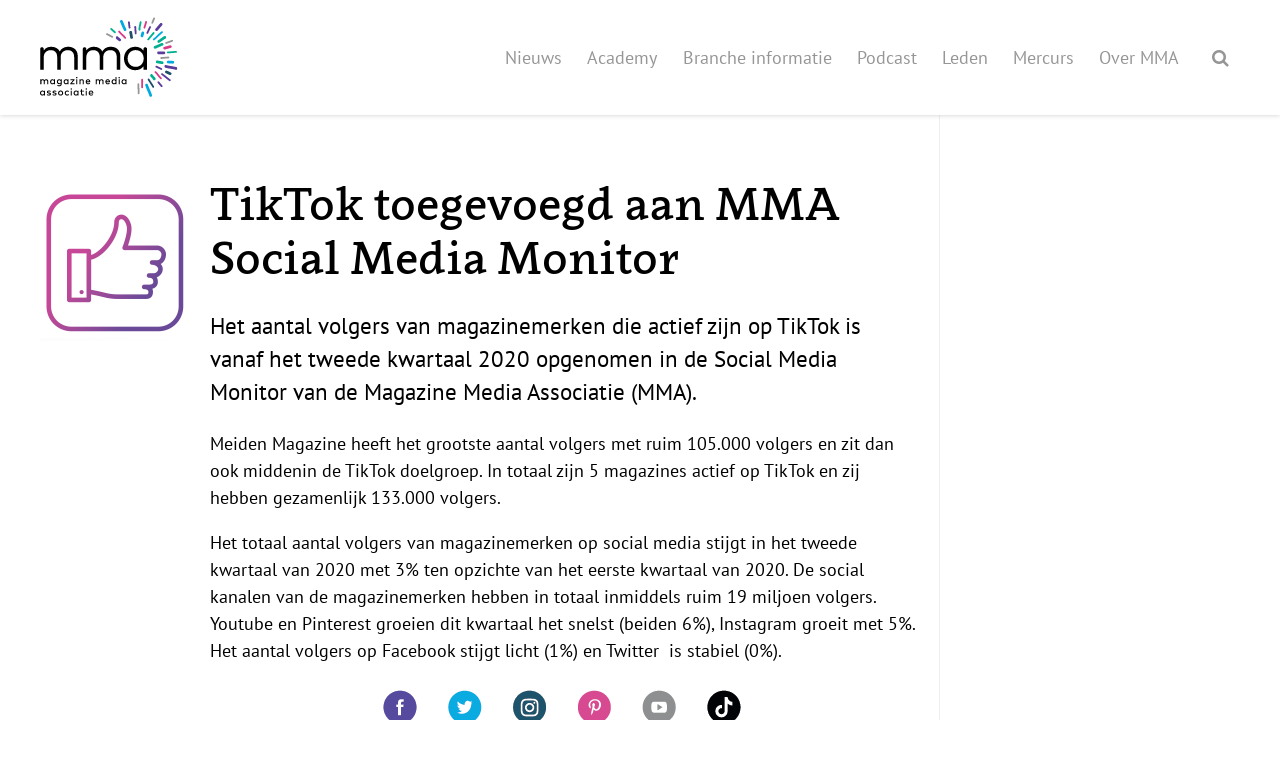

--- FILE ---
content_type: text/html; charset=UTF-8
request_url: https://mma.nl/branche-informatie/2020/07/16/tiktok-toegevoegd-aan-mma-social-media-monitor/
body_size: 7069
content:
<!DOCTYPE html>
<html>
	<head>
		<meta charset="UTF-8" />
		<meta http-equiv="X-UA-Compatible" content="IE=edge">
				<meta name="viewport" content="width=device-width, initial-scale=1, maximum-scale=1.0, user-scalable=no">
		<link rel="shortcut icon" href="https://mma.nl/wp-content/themes/mma-theme/assets/img/favicon.png" />

		
		<title>TikTok toegevoegd aan MMA Social Media Monitor - Magazine Media Associatie</title>

<!-- This site is optimized with the Yoast SEO plugin v3.4 - https://yoast.com/wordpress/plugins/seo/ -->
<link rel="canonical" href="https://mma.nl/branche-informatie/2020/07/16/tiktok-toegevoegd-aan-mma-social-media-monitor/" />
<meta property="og:locale" content="nl_NL" />
<meta property="og:type" content="article" />
<meta property="og:title" content="TikTok toegevoegd aan MMA Social Media Monitor - Magazine Media Associatie" />
<meta property="og:description" content="Het aantal volgers van magazinemerken die actief zijn op TikTok is vanaf het tweede kwartaal 2020 opgenomen in de Social Media Monitor van de Magazine Media Associatie (MMA). Meiden Magazine heeft het grootste aantal volgers met ruim 105.000 volgers en zit dan ook middenin de TikTok doelgroep. In totaal zijn..." />
<meta property="og:url" content="https://mma.nl/branche-informatie/2020/07/16/tiktok-toegevoegd-aan-mma-social-media-monitor/" />
<meta property="og:site_name" content="Magazine Media Associatie" />
<meta property="og:image" content="https://mma.nl/wp-content/uploads/2020/07/Social-Media-Monitor-Q2-2020.png" />
<meta property="og:image:width" content="600" />
<meta property="og:image:height" content="300" />
<meta name="twitter:card" content="summary" />
<meta name="twitter:description" content="Het aantal volgers van magazinemerken die actief zijn op TikTok is vanaf het tweede kwartaal 2020 opgenomen in de Social Media Monitor van de Magazine Media Associatie (MMA). Meiden Magazine heeft het grootste aantal volgers met ruim 105.000 volgers en zit dan ook middenin de TikTok doelgroep. In totaal zijn..." />
<meta name="twitter:title" content="TikTok toegevoegd aan MMA Social Media Monitor - Magazine Media Associatie" />
<meta name="twitter:image" content="https://mma.nl/wp-content/uploads/2020/07/Social-Media-Monitor-Q2-2020.png" />
<!-- / Yoast SEO plugin. -->

<link rel='dns-prefetch' href='//ajax.googleapis.com' />
<link rel='dns-prefetch' href='//cdnjs.cloudflare.com' />
<link rel='dns-prefetch' href='//use.typekit.net' />
<link rel='dns-prefetch' href='//maxcdn.bootstrapcdn.com' />
<link rel='dns-prefetch' href='//s.w.org' />
<link rel="alternate" type="application/rss+xml" title="Magazine Media Associatie &raquo; TikTok toegevoegd aan MMA Social Media Monitor Reactiesfeed" href="https://mma.nl/branche-informatie/2020/07/16/tiktok-toegevoegd-aan-mma-social-media-monitor/feed/" />
<link rel='stylesheet' id='font-awesome-css'  href='//maxcdn.bootstrapcdn.com/font-awesome/4.5.0/css/font-awesome.min.css?ver=4.5.0' type='text/css' media='screen' />
<link rel='stylesheet' id='fullcalendar-css'  href='https://mma.nl/wp-content/themes/mma-theme/css/fullcalendar.min.css?ver=2.6.1' type='text/css' media='screen' />
<link rel='stylesheet' id='mma-css'  href='https://mma.nl/wp-content/themes/mma-theme/style.css?ver=1.2' type='text/css' media='screen' />
<!--[if IE]>
<link rel='stylesheet' id='mma-ie-css'  href='https://mma.nl/wp-content/themes/mma-theme/css/mma-ie.css?ver=4.8.25' type='text/css' media='all' />
<![endif]-->
<script type='text/javascript' src='//use.typekit.net/mly1gdx.js?ver=4.8.25'></script>
<link rel='https://api.w.org/' href='https://mma.nl/wp-json/' />
<link rel="alternate" type="application/json+oembed" href="https://mma.nl/wp-json/oembed/1.0/embed?url=https%3A%2F%2Fmma.nl%2Fbranche-informatie%2F2020%2F07%2F16%2Ftiktok-toegevoegd-aan-mma-social-media-monitor%2F" />
<link rel="alternate" type="text/xml+oembed" href="https://mma.nl/wp-json/oembed/1.0/embed?url=https%3A%2F%2Fmma.nl%2Fbranche-informatie%2F2020%2F07%2F16%2Ftiktok-toegevoegd-aan-mma-social-media-monitor%2F&#038;format=xml" />
<script>try{Typekit.load({ async: true });}catch(e){}</script>		<style type="text/css" id="wp-custom-css">
			/*
Je kunt hier je eigen CSS toevoegen.

Klik op het help icoon om meer te leren.
*/

.page-id-17 .container .row:last-of-type {
	justify-content: center;
}

.post-entry__content--single {
	max-width: 709px;
}		</style>
		</head>

	<body class="mma_industry_article-template-default single single-mma_industry_article postid-6187">

		<!--[if IE]>
		<div class="ie-notice">
			<div class="ie-notice__content">
				<h3>Let op! Uw browser is sterk verouderd en wordt niet meer ondersteund.</h3>
				<p>Om veiligheids -en compatibiliteits redenen ondersteunen wij uw browser niet meer. Wij raden u aan om uw browser te updaten. Er zijn verschillende gratis browsers beschikbaar die u kunt installeren.</p>
				<p><a class="button" href="http://browsehappy.com/?locale=nl_nl">Update uw browser</a></p>
			</div>
		</div>
		<![endif]-->

		<section class="page-header">
			<div class="row row--skip-padding">
				<a href="https://mma.nl/" class="logo col--1-5">
											<img src="https://mma.nl/wp-content/themes/mma-theme/assets/svg/mma-logo.svg" class="page-header__logo" alt="Magazine Media Associatie">
									</a>
				<span class="nav-mobile">
					<span class="nav-icon js-nav-icon-menu"></span>
				</span>
				<nav class="col page-header__nav">
					<ul id="menu-hoofd-menu" class="nav nav--header nav--horizontal"><li id="menu-item-23" class="menu-item menu-item-type-post_type menu-item-object-page current_page_parent menu-item-23 nav__item nav__item--header nav__item--horizontal nav__item"><a href="https://mma.nl/nieuws/" class="nav__link">Nieuws</a></li>
<li id="menu-item-9030" class="menu-item menu-item-type-taxonomy menu-item-object-category menu-item-9030 nav__item nav__item--header nav__item--horizontal nav__item"><a href="https://mma.nl/categorie/academy/" class="nav__link">Academy</a></li>
<li id="menu-item-2789" class="menu-item menu-item-type-post_type menu-item-object-page menu-item-has-children menu-item-2789 nav__item nav__item--header nav__item--horizontal nav__item"><a href="https://mma.nl/branche-informatie/" class="nav__link">Branche informatie</a>
<ul  class="sub-menu">
	<li id="menu-item-2767" class="menu-item menu-item-type-custom menu-item-object-custom menu-item-2767 nav__item sub-menu__item sub-menu__item--header nav__item"><a href="https://mma.nl/branche-informatie/2016/11/29/mma-social-media-monitor-q3-2016/" class="nav__link">MMA Social Media Monitor</a></li>
	<li id="menu-item-1556" class="menu-item menu-item-type-post_type menu-item-object-page menu-item-1556 nav__item sub-menu__item sub-menu__item--header nav__item"><a href="https://mma.nl/branche-informatie/cijfers/lezen-digitale-platformen/" class="nav__link">Cijfers</a></li>
	<li id="menu-item-1462" class="menu-item menu-item-type-taxonomy menu-item-object-mma_industry_category current-mma_industry_article-ancestor current-menu-parent current-mma_industry_article-parent menu-item-1462 nav__item sub-menu__item sub-menu__item--header nav__item"><a href="https://mma.nl/branche-categorie/onderzoeken/" class="nav__link">Onderzoeken</a></li>
	<li id="menu-item-1463" class="menu-item menu-item-type-taxonomy menu-item-object-mma_industry_category current-mma_industry_article-ancestor current-menu-parent current-mma_industry_article-parent menu-item-1463 nav__item sub-menu__item sub-menu__item--header nav__item"><a href="https://mma.nl/branche-categorie/presentaties/" class="nav__link">Presentaties</a></li>
</ul>
</li>
<li id="menu-item-9206" class="menu-item menu-item-type-taxonomy menu-item-object-category menu-item-9206 nav__item nav__item--header nav__item--horizontal nav__item"><a href="https://mma.nl/categorie/podcast/" class="nav__link">Podcast</a></li>
<li id="menu-item-83" class="menu-item menu-item-type-custom menu-item-object-custom menu-item-has-children menu-item-83 nav__item nav__item--header nav__item--horizontal nav__item"><span class="nav__link nav__link--empty">Leden</span>
<ul  class="sub-menu">
	<li id="menu-item-84" class="menu-item menu-item-type-post_type menu-item-object-page menu-item-84 nav__item sub-menu__item sub-menu__item--header nav__item"><a href="https://mma.nl/uitgeverijen/" class="nav__link">Uitgeverijen</a></li>
	<li id="menu-item-76" class="menu-item menu-item-type-post_type menu-item-object-page menu-item-76 nav__item sub-menu__item sub-menu__item--header nav__item"><a href="https://mma.nl/merken/" class="nav__link">Merken</a></li>
</ul>
</li>
<li id="menu-item-9029" class="menu-item menu-item-type-post_type menu-item-object-page menu-item-9029 nav__item nav__item--header nav__item--horizontal nav__item"><a href="https://mma.nl/mercurs/" class="nav__link">Mercurs</a></li>
<li id="menu-item-1251" class="menu-item menu-item-type-custom menu-item-object-custom menu-item-has-children menu-item-1251 nav__item nav__item--header nav__item--horizontal nav__item"><span class="nav__link nav__link--empty">Over MMA</span>
<ul  class="sub-menu">
	<li id="menu-item-25" class="menu-item menu-item-type-post_type menu-item-object-page current-mma_industry_article-parent menu-item-25 nav__item sub-menu__item sub-menu__item--header nav__item"><a href="https://mma.nl/kennis/" class="nav__link">Kennis</a></li>
	<li id="menu-item-40" class="menu-item menu-item-type-post_type menu-item-object-page menu-item-40 nav__item sub-menu__item sub-menu__item--header nav__item"><a href="https://mma.nl/over-mma/beleid/" class="nav__link">Beleid</a></li>
	<li id="menu-item-27" class="menu-item menu-item-type-post_type menu-item-object-page menu-item-27 nav__item sub-menu__item sub-menu__item--header nav__item"><a href="https://mma.nl/themas/" class="nav__link">Thema&#8217;s</a></li>
	<li id="menu-item-29" class="menu-item menu-item-type-post_type menu-item-object-page menu-item-29 nav__item sub-menu__item sub-menu__item--header nav__item"><a href="https://mma.nl/over-mma/bestuur-en-secretariaat/" class="nav__link">Bestuur &#038; Secretariaat</a></li>
	<li id="menu-item-1950" class="menu-item menu-item-type-post_type menu-item-object-page menu-item-1950 nav__item sub-menu__item sub-menu__item--header nav__item"><a href="https://mma.nl/over-mma/bindende-besluiten/" class="nav__link">Bindende Besluiten</a></li>
	<li id="menu-item-5036" class="menu-item menu-item-type-post_type menu-item-object-page menu-item-5036 nav__item sub-menu__item sub-menu__item--header nav__item"><a href="https://mma.nl/over-mma/statuten/" class="nav__link">Statuten</a></li>
	<li id="menu-item-6820" class="menu-item menu-item-type-post_type menu-item-object-page menu-item-6820 nav__item sub-menu__item sub-menu__item--header nav__item"><a href="https://mma.nl/mma-gedragscode-mededingingsrecht/" class="nav__link">MMA gedragscode mededingingsrecht</a></li>
	<li id="menu-item-31" class="menu-item menu-item-type-post_type menu-item-object-page menu-item-31 nav__item sub-menu__item sub-menu__item--header nav__item"><a href="https://mma.nl/over-mma/jaarverslagen/" class="nav__link">Jaarverslagen</a></li>
	<li id="menu-item-7261" class="menu-item menu-item-type-post_type menu-item-object-page menu-item-7261 nav__item sub-menu__item sub-menu__item--header nav__item"><a href="https://mma.nl/lid-worden/" class="nav__link">Lidmaatschap MMA</a></li>
	<li id="menu-item-32" class="menu-item menu-item-type-post_type menu-item-object-page menu-item-32 nav__item sub-menu__item sub-menu__item--header nav__item"><a href="https://mma.nl/over-mma/mma-afgevaardigden/" class="nav__link">MMA afgevaardigden</a></li>
	<li id="menu-item-30" class="menu-item menu-item-type-post_type menu-item-object-page menu-item-30 nav__item sub-menu__item sub-menu__item--header nav__item"><a href="https://mma.nl/over-mma/commissies-en-werkgroepen/" class="nav__link">Commissies en werkgroepen</a></li>
	<li id="menu-item-33" class="menu-item menu-item-type-post_type menu-item-object-page menu-item-33 nav__item sub-menu__item sub-menu__item--header nav__item"><a href="https://mma.nl/over-mma/partners/" class="nav__link">Partners</a></li>
	<li id="menu-item-38" class="menu-item menu-item-type-post_type menu-item-object-page menu-item-38 nav__item sub-menu__item sub-menu__item--header nav__item"><a href="https://mma.nl/over-mma/contact/" class="nav__link">Contact</a></li>
</ul>
</li>
</ul>					<a class="icon icon--search page-header__search" href="https://mma.nl/zoeken/"></a>				</nav>
			</div>
		</section>

			<div class="container">
	
	<div class="row">

		<section class="post-single">

			
	<article class="post-entry post-entry--single">

		<figure class="post-entry__image post-entry__image--single">
			<img width="150" height="150" src="https://mma.nl/wp-content/uploads/2019/07/Social-Media-Monitor-MMA-logo-150x150.png" class="image image-200" alt="" srcset="https://mma.nl/wp-content/uploads/2019/07/Social-Media-Monitor-MMA-logo-150x150.png 150w, https://mma.nl/wp-content/uploads/2019/07/Social-Media-Monitor-MMA-logo.png 600w, https://mma.nl/wp-content/uploads/2019/07/Social-Media-Monitor-MMA-logo-300x300.png 300w" sizes="(max-width: 150px) 100vw, 150px" />		</figure>

		<div class="post-entry__body post-entry__body--single">
			<h1 class="post-entry__title post-entry__title--single">TikTok toegevoegd aan MMA Social Media Monitor</h1>
			<div class="post-entry__content post-entry__content--single"><p>Het aantal volgers van magazinemerken die actief zijn op TikTok is vanaf het tweede kwartaal 2020 opgenomen in de Social Media Monitor van de Magazine Media Associatie (MMA).</p>
<p><span id="more-6187"></span></p>
<p>Meiden Magazine heeft het grootste aantal volgers met ruim 105.000 volgers en zit dan ook middenin de TikTok doelgroep. In totaal zijn 5 magazines actief op TikTok en zij hebben gezamenlijk 133.000 volgers.</p>
<p>Het totaal aantal volgers van magazinemerken op social media stijgt in het tweede kwartaal van 2020 met 3% ten opzichte van het eerste kwartaal van 2020. De social kanalen van de magazinemerken hebben in totaal inmiddels ruim 19 miljoen volgers. Youtube en Pinterest groeien dit kwartaal het snelst (beiden 6%), Instagram groeit met 5%. Het aantal volgers op Facebook stijgt licht (1%) en Twitter  is stabiel (0%).</p>
<p><img class="size-full wp-image-6189 aligncenter" src="https://mma.nl/wp-content/uploads/2020/07/grafiek-social-aantallen-per-kanaal-2020-Q2.png" alt="" width="423" height="489" srcset="https://mma.nl/wp-content/uploads/2020/07/grafiek-social-aantallen-per-kanaal-2020-Q2.png 423w, https://mma.nl/wp-content/uploads/2020/07/grafiek-social-aantallen-per-kanaal-2020-Q2-260x300.png 260w" sizes="(max-width: 423px) 100vw, 423px" /></p>
<p><strong>Aandelen per kanaal</strong></p>
<p>De helft van alle volgers van magazinemerken op social media zijn op Facebook te vinden (50%), maar het aandeel van Facebook blijft licht dalen. Het aandeel van Twitter daalt ook licht en is 12%. 28% van de volgers van magazinemerken komt inmiddels via Instagram. Het aandeel van YouTube blijft stijgen en komt in het tweede kwartaal van 2020 uit op 5%. Pinterest heeft een aandeel van 4% en TikTok 1%.</p>
<p><img class="size-medium wp-image-6190 aligncenter" src="https://mma.nl/wp-content/uploads/2020/07/grafiek-social-aandelen-per-kanaal-2020-Q2-600x313.png" alt="" width="600" height="313" srcset="https://mma.nl/wp-content/uploads/2020/07/grafiek-social-aandelen-per-kanaal-2020-Q2-600x313.png 600w, https://mma.nl/wp-content/uploads/2020/07/grafiek-social-aandelen-per-kanaal-2020-Q2-300x156.png 300w, https://mma.nl/wp-content/uploads/2020/07/grafiek-social-aandelen-per-kanaal-2020-Q2.png 616w" sizes="(max-width: 600px) 100vw, 600px" /></p>
<p><strong>Populariteit magazine categorieën naar social platform</strong></p>
<p>Er zijn duidelijke verschillen tussen de sociale kanalen en de populariteit van magazinesegmenten te zien. De komst van TikTok laat uiteraard meteen de populariteit onder jongeren zien. Op Instagram en Pinterest zijn vooral woonmagazines, vrouwenmagazines, waaronder veel glossies, en mind &amp; body zeer actief. Merken die sterk visueel georiënteerd zijn, maar we zien bij Instagram ook een sterke toename van jongeren- en opvoedingsmagazines. Op Facebook zien we eigenlijk alle magazine categorieën terug, jongerenmagazines zijn het minst actief op Facebook. Twitter wordt binnen de magazinemedia branche gedomineerd door opinie en sport, terwijl op YouTube het automotive- en jongerensegment het meest populair zijn.</p>
<p><img class="wp-image-6204 size-medium aligncenter" src="https://mma.nl/wp-content/uploads/2020/07/MMA-Social-Media-Monitor-Q2-2020-Totaal-magazine-media-branche-600x385.png" alt="" width="600" height="385" srcset="https://mma.nl/wp-content/uploads/2020/07/MMA-Social-Media-Monitor-Q2-2020-Totaal-magazine-media-branche-600x385.png 600w, https://mma.nl/wp-content/uploads/2020/07/MMA-Social-Media-Monitor-Q2-2020-Totaal-magazine-media-branche-300x192.png 300w, https://mma.nl/wp-content/uploads/2020/07/MMA-Social-Media-Monitor-Q2-2020-Totaal-magazine-media-branche.png 1008w" sizes="(max-width: 600px) 100vw, 600px" /></p>
<p><strong>Populairste magazinemerken op social media</strong></p>
<p>De top 5 van meest populaire magazinemerken op social media laat ten opzichte van het eerste kwartaal 2020 geen veranderingen zien en bestaat uit Playboy, LINDA., vtwonen, Voetbal International en GTST Magazine. De sterkste groei (overall) van het aantal likes/volgers in het tweede kwartaal van 2020 zijn Vriendin (+15%) en de home &amp; garden magazines Groei &amp; Bloei, Seasons en Garderners&#8217;world (allen+10%). Verder ziet Bicycling het aantal volgers flink toenemen (+10%) en ook Story en Vorsten groeien fors (beiden 9%).</p>
<p><img class="size-full wp-image-6192 aligncenter" src="https://mma.nl/wp-content/uploads/2020/07/top-25-social-2020-Q2.png" alt="" width="505" height="288" srcset="https://mma.nl/wp-content/uploads/2020/07/top-25-social-2020-Q2.png 505w, https://mma.nl/wp-content/uploads/2020/07/top-25-social-2020-Q2-300x171.png 300w" sizes="(max-width: 505px) 100vw, 505px" /></p>
<p><strong>Over de monitor</strong></p>
<p>Met de MMA Social Media Monitor wordt op overkoepelend niveau een beeld verkregen van magazinemerken op social media. Het rapport geeft inzicht in het totaal aantal likes/followers van magazinemerken per kanaal en het aandeel van elk sociaal netwerk binnen de magazine media branche. Tevens wordt een top 25 samengesteld van magazinemerken met het hoogste aantal likes/followers en een top 10 per kanaal. Daarnaast geeft de monitor ook inzicht in welke magazine categorieën op welke kanalen het grootst zijn.</p>
<p>De MMA Social Media Monitor verschijnt elk kwartaal. Zo worden ontwikkelingen en verschuivingen markt-breed zichtbaar. De monitor is voor de zeventiende keer gepubliceerd. In de monitor worden momenteel 142 magazinemerken gemeten. Voor de gemeten merken betreft het de Nederlandse accounts.</p>
<p><iframe src="https://www.slideshare.net/slideshow/embed_code/key/ET9ZHPZ9SZ2LM4" width="427" height="356" frameborder="0" marginwidth="0" marginheight="0" scrolling="no" style="border:1px solid #CCC; border-width:1px; margin-bottom:5px; max-width: 100%;" allowfullscreen> </iframe> </p>
<div style="margin-bottom:5px"> <strong> <a href="https://www.slideshare.net/magazinemediaassociatie/mma-social-media-monitor-q220" title="Mma social media monitor q2-20" target="_blank">Mma social media monitor q2-20</a> </strong> from <strong><a href="https://www.slideshare.net/magazinemediaassociatie" target="_blank">Magazine Media Associatie</a></strong> </div>
</div>

			<div>
				<p><strong>Deel dit artikel</strong></p>
				<a class="icon icon--facebook" href="http://www.facebook.com/sharer.php?u=https://mma.nl/branche-informatie/2020/07/16/tiktok-toegevoegd-aan-mma-social-media-monitor/" target="_blank"></a>
				<a class="icon icon--twitter" href="http://twitter.com/share?url=https://mma.nl/branche-informatie/2020/07/16/tiktok-toegevoegd-aan-mma-social-media-monitor/" target="_blank"></a>
				<a class="icon icon--linkedin" href="http://www.linkedin.com/shareArticle?mini=true&url=https://mma.nl/branche-informatie/2020/07/16/tiktok-toegevoegd-aan-mma-social-media-monitor/" target="_blank"></a>
			</div>

					</div>

	</article>


		</section>


		<div class="single-side">

			<section class="posts-sidebars">

									<div class="sidebar posts-sidebars__sidebar">
							<div id="text-8" class="sidebar__widget sidebar__widget--widget_text">			<div class="textwidget"></div>
		</div>					</div>
				
			</section>

		</div>

	</div>

					</div> <!-- end .container -->
		
			
				<footer class="footer">

				<div class="row">

													<div class="sidebar footer__sidebar">
									<div id="nav_menu-2" class="sidebar__widget sidebar__widget--widget_nav_menu"><h3 class="sidebar__title">Over MMA</h3><div class="menu-footer-menu-1-container"><ul id="menu-footer-menu-1" class="menu"><li id="menu-item-230" class="menu-item menu-item-type-post_type menu-item-object-page menu-item-230 menu__item nav__item"><a href="https://mma.nl/merken/" class="nav__link">Merken</a></li>
<li id="menu-item-231" class="menu-item menu-item-type-post_type menu-item-object-page menu-item-231 menu__item nav__item"><a href="https://mma.nl/over-mma/bestuur-en-secretariaat/" class="nav__link">Bestuur &#038; Secretariaat</a></li>
<li id="menu-item-232" class="menu-item menu-item-type-post_type menu-item-object-page menu-item-232 menu__item nav__item"><a href="https://mma.nl/over-mma/mma-afgevaardigden/" class="nav__link">MMA afgevaardigden</a></li>
<li id="menu-item-4332" class="menu-item menu-item-type-post_type menu-item-object-page menu-item-4332 menu__item nav__item"><a href="https://mma.nl/over-mma/privacybeleid/" class="nav__link">Privacybeleid</a></li>
</ul></div></div>							</div>
						
													<div class="sidebar footer__sidebar">
									<div id="nav_menu-3" class="sidebar__widget sidebar__widget--widget_nav_menu"><h3 class="sidebar__title">Actueel</h3><div class="menu-footer-menu-2-container"><ul id="menu-footer-menu-2" class="menu"><li id="menu-item-233" class="menu-item menu-item-type-post_type menu-item-object-page current_page_parent menu-item-233 menu__item nav__item"><a href="https://mma.nl/nieuws/" class="nav__link">Nieuws</a></li>
<li id="menu-item-234" class="menu-item menu-item-type-post_type menu-item-object-page menu-item-234 menu__item nav__item"><a href="https://mma.nl/?page_id=14" class="nav__link">Agenda</a></li>
<li id="menu-item-235" class="menu-item menu-item-type-post_type menu-item-object-page menu-item-235 menu__item nav__item"><a href="https://mma.nl/branche-informatie/" class="nav__link">Branche informatie</a></li>
<li id="menu-item-236" class="menu-item menu-item-type-post_type menu-item-object-page menu-item-236 menu__item nav__item"><a href="https://mma.nl/branche-informatie/cijfers/" class="nav__link">Cijfers</a></li>
</ul></div></div>							</div>
						
													<div class="sidebar footer__sidebar">
									<div id="text-6" class="sidebar__widget sidebar__widget--widget_text"><h3 class="sidebar__title">Blijf op de hoogte</h3>			<div class="textwidget"><a class='align-center--v' href='https://www.facebook.com/magazinemediaassociatie/' target='_blank'><span class='icon icon--facebook icon--small'></span></a>
<a class='align-center--v' href='https://twitter.com/magazinemedianl' target='_blank'><span class='icon icon--twitter icon--small'></span></a>
<a class='align-center--v' href='https://www.linkedin.com/company/magazine-media-associatie' target='_blank'><span class='icon icon--linkedin icon--small'></span></a></div>
		</div>							</div>
						
													<div class="sidebar footer__sidebar">
									<div id="text-2" class="sidebar__widget sidebar__widget--widget_text"><h3 class="sidebar__title">Magazine Media Associatie</h3>			<div class="textwidget"><p>Hobaostraat 8 (3e etage, zelfde locatie)<br />
1101 CZ Amsterdam<br />
Postbus 12040<br />
1100 AA Amsterdam</p>
<p>Telefoon 020 &#8211; 43 09 162<br />
E-mail <a href="mailto:info@mma.nl">info@mma.nl</a></p>
</div>
		</div>							</div>
						
					</div>

					<div class="credits"><a href="http://rocket24.nl" target="_blank">Build with <i class="fa fa-heart" aria-hidden="true"></i> by Rocket24</a></div>

				</footer>

			
		<script type='text/javascript' src='https://ajax.googleapis.com/ajax/libs/jquery/2.2.2/jquery.min.js?ver=2.2.2'></script>
<script type='text/javascript' src='https://cdnjs.cloudflare.com/ajax/libs/handlebars.js/4.0.5/handlebars.min.js?ver=4.0.5'></script>
<script type='text/javascript'>
/* <![CDATA[ */
var ajax_script = {"ajaxurl":"https:\/\/mma.nl\/wp-admin\/admin-ajax.php","ajaxcheck":"90f603e90b","postsPerPage":"10"};
/* ]]> */
</script>
<script type='text/javascript' src='https://mma.nl/wp-content/themes/mma-theme/js/min/script-min.js?ver=1.2'></script>
<script type='text/javascript' src='https://mma.nl/wp-includes/js/wp-embed.min.js?ver=4.8.25'></script>

			<script>
				(function(i,s,o,g,r,a,m){i['GoogleAnalyticsObject']=r;i[r]=i[r]||function(){
				(i[r].q=i[r].q||[]).push(arguments)},i[r].l=1*new Date();a=s.createElement(o),
				m=s.getElementsByTagName(o)[0];a.async=1;a.src=g;m.parentNode.insertBefore(a,m)
				})(window,document,'script','https://www.google-analytics.com/analytics.js','ga');

				ga('create', 'UA-79683335-1', 'auto');
				ga('send', 'pageview');
			</script>

	</body>
</html>


--- FILE ---
content_type: text/css
request_url: https://mma.nl/wp-content/themes/mma-theme/style.css?ver=1.2
body_size: 17948
content:
/*
 Theme Name:    MMA
 Description:   WordPress theme for Magazine Media Associatie
 Author:        Rocket24
 Author URI:    http://rocket24.nl
 Version:       1.0.0
 Text Domain:   mma
*/
html,body,div,span,applet,object,iframe,h1,h2,h3,h4,h5,h6,p,blockquote,pre,a,abbr,acronym,address,big,cite,code,del,dfn,em,img,ins,kbd,q,s,samp,small,strike,strong,sub,sup,tt,var,dl,dt,dd,ol,ul,li,fieldset,form,label,legend,table,caption,tbody,tfoot,thead,tr,th,td{margin:0;padding:0;border:0;outline:0;font-weight:inherit;font-style:inherit;font-family:inherit;font-size:100%;vertical-align:baseline}body{line-height:1;color:#000;background:#fff}ol,ul{list-style:none}table{border-collapse:separate;border-spacing:0;vertical-align:middle}caption,th,td{text-align:left;font-weight:normal;vertical-align:middle}a img{border:none}article,aside,canvas,details,figcaption,figure,footer,header,hgroup,menu,nav,section,summary,main{margin:0;padding:0;border:0;outline:0;display:block}audio,canvas,video{display:inline-block;*display:inline;*zoom:1}audio:not([controls]),[hidden]{display:none}html{-webkit-box-sizing:border-box;-moz-box-sizing:border-box;box-sizing:border-box;height:100%;min-height:100%}body{height:100%;min-height:100%;overflow-x:hidden}*,*:before,*:after{-webkit-box-sizing:inherit;-moz-box-sizing:inherit;box-sizing:inherit}.row{max-width:1200px;width:96%;display:-webkit-box;display:-moz-box;display:-webkit-flex;display:-ms-flexbox;display:box;display:flex;-webkit-box-orient:horizontal;-moz-box-orient:horizontal;-o-box-orient:horizontal;-webkit-box-lines:multiple;-moz-box-lines:multiple;-o-box-lines:multiple;-webkit-flex-flow:row wrap;-ms-flex-flow:row wrap;flex-flow:row wrap;margin:0 auto;-webkit-box-align:start;-moz-box-align:start;-o-box-align:start;-ms-flex-align:start;-webkit-align-items:flex-start;align-items:flex-start;}.row--noflex{display:block}.row--fluid{max-width:100%;width:100%}.row--compact{max-width:600px}.row--medium{max-width:800px}.row--initial{-webkit-box-align:initial;-moz-box-align:initial;-o-box-align:initial;-ms-flex-align:initial;-webkit-align-items:initial;align-items:initial}.row--center{-webkit-box-align:center;-moz-box-align:center;-o-box-align:center;-ms-flex-align:center;-webkit-align-items:center;align-items:center}.row--end{-webkit-box-align:end;-moz-box-align:end;-o-box-align:end;-ms-flex-align:end;-webkit-align-items:flex-end;align-items:flex-end}.row--col{-webkit-box-orient:vertical;-moz-box-orient:vertical;-o-box-orient:vertical;-webkit-flex-direction:column;-ms-flex-direction:column;flex-direction:column}.row--skip-padding .col:first-of-type{padding-left:0}.row--skip-padding .col:last-of-type{padding-right:0}.row--max-2 .col{-webkit-box-flex:1;-moz-box-flex:1;-o-box-flex:1;box-flex:1;-webkit-flex:0 0 50%;-ms-flex:0 0 50%;flex:0 0 50%;}.row--max-3 .col{-webkit-box-flex:1;-moz-box-flex:1;-o-box-flex:1;box-flex:1;-webkit-flex:0 0 33.333333333333336%;-ms-flex:0 0 33.333333333333336%;flex:0 0 33.333333333333336%;}.row--max-4 .col{-webkit-box-flex:1;-moz-box-flex:1;-o-box-flex:1;box-flex:1;-webkit-flex:0 0 25%;-ms-flex:0 0 25%;flex:0 0 25%;}.col{-webkit-box-flex:1;-moz-box-flex:1;-o-box-flex:1;box-flex:1;-webkit-flex:1;-ms-flex:1;flex:1;padding:0 2rem;word-break:break-word;-webkit-hyphens:auto;-moz-hyphens:auto;-ms-hyphens:auto;hyphens:auto;}.col--center{-webkit-align-self:center;align-self:center;-ms-flex-item-align:center;}.col--end{-webkit-align-self:flex-end;align-self:flex-end;-ms-flex-item-align:end;}.col--1-2{-webkit-box-flex:1;-moz-box-flex:1;-o-box-flex:1;box-flex:1;-webkit-flex:0 0 50%;-ms-flex:0 0 50%;flex:0 0 50%}.col--1-3{-webkit-box-flex:1;-moz-box-flex:1;-o-box-flex:1;box-flex:1;-webkit-flex:0 0 33.333333333333336%;-ms-flex:0 0 33.333333333333336%;flex:0 0 33.333333333333336%}.col--1-4{-webkit-box-flex:1;-moz-box-flex:1;-o-box-flex:1;box-flex:1;-webkit-flex:0 0 25%;-ms-flex:0 0 25%;flex:0 0 25%}.col--1-5{-webkit-box-flex:1;-moz-box-flex:1;-o-box-flex:1;box-flex:1;-webkit-flex:0 0 20%;-ms-flex:0 0 20%;flex:0 0 20%}.col--offset-2{margin-left:50%}.col--offset-3{margin-left:33.333333333333336%}.col--offset-4{margin-left:25%}.col--offset-5{margin-left:20%}@media only screen and (max-width:27.1875em){.row{width:90%;}.row--max-2-m .col{-webkit-box-flex:1;-moz-box-flex:1;-o-box-flex:1;box-flex:1;-webkit-flex:0 0 50%;-ms-flex:0 0 50%;flex:0 0 50%;}.row--max-2-m .col:last-of-type{padding:0}.row--max-2-m .col:nth-child(2n+1){padding-right:0}.row--max-2-m .col:nth-child(2n+2){padding-left:0}.row--max-3-m .col{-webkit-box-flex:1;-moz-box-flex:1;-o-box-flex:1;box-flex:1;-webkit-flex:0 0 33.333333333333336%;-ms-flex:0 0 33.333333333333336%;flex:0 0 33.333333333333336%;}.row--max-3-m .col:last-of-type{padding:0}.row--max-3-m .col:nth-child(3n+1){padding-right:0}.row--max-3-m .col:nth-child(3n+2){padding-left:0}.row--max-4-m .col{-webkit-box-flex:1;-moz-box-flex:1;-o-box-flex:1;box-flex:1;-webkit-flex:0 0 25%;-ms-flex:0 0 25%;flex:0 0 25%;}.row--max-4-m .col:last-of-type{padding:0}.row--max-4-m .col:nth-child(4n+1){padding-right:0}.row--max-4-m .col:nth-child(4n+2){padding-left:0}.row--fluid{max-width:100%;width:100%}.col{-webkit-box-flex:1;-moz-box-flex:1;-o-box-flex:1;box-flex:1;-webkit-flex:0 0 100%;-ms-flex:0 0 100%;flex:0 0 100%;padding:0;}.col--1-2-m{-webkit-box-flex:1;-moz-box-flex:1;-o-box-flex:1;box-flex:1;-webkit-flex:0 0 50%;-ms-flex:0 0 50%;flex:0 0 50%}.col--1-3-m{-webkit-box-flex:1;-moz-box-flex:1;-o-box-flex:1;box-flex:1;-webkit-flex:0 0 33.333333333333336%;-ms-flex:0 0 33.333333333333336%;flex:0 0 33.333333333333336%}.col--1-4-m{-webkit-box-flex:1;-moz-box-flex:1;-o-box-flex:1;box-flex:1;-webkit-flex:0 0 25%;-ms-flex:0 0 25%;flex:0 0 25%}.col--1-5-m{-webkit-box-flex:1;-moz-box-flex:1;-o-box-flex:1;box-flex:1;-webkit-flex:0 0 20%;-ms-flex:0 0 20%;flex:0 0 20%}.col--no-offset-m{margin-left:0}.col--order-min-1{-webkit-box-ordinal-group:-1;-moz-box-ordinal-group:-1;-o-box-ordinal-group:-1;-ms-flex-order:-1;-webkit-order:-1;order:-1}}@media all and (-ms-high-contrast:none),(-ms-high-contrast:active){.row--max-2 .col{-webkit-box-flex:1;-moz-box-flex:1;-o-box-flex:1;box-flex:1;-webkit-flex:0;-ms-flex:0;flex:0;min-width:50%}.row--max-3 .col{-webkit-box-flex:1;-moz-box-flex:1;-o-box-flex:1;box-flex:1;-webkit-flex:0;-ms-flex:0;flex:0;min-width:33.333333333333336%}.row--max-4 .col{-webkit-box-flex:1;-moz-box-flex:1;-o-box-flex:1;box-flex:1;-webkit-flex:0;-ms-flex:0;flex:0;min-width:25%}.col--1-2{-webkit-box-flex:1;-moz-box-flex:1;-o-box-flex:1;box-flex:1;-webkit-flex:0;-ms-flex:0;flex:0;min-width:50%}.col--1-3{-webkit-box-flex:1;-moz-box-flex:1;-o-box-flex:1;box-flex:1;-webkit-flex:0;-ms-flex:0;flex:0;min-width:33.333333333333336%}.col--1-4{-webkit-box-flex:1;-moz-box-flex:1;-o-box-flex:1;box-flex:1;-webkit-flex:0;-ms-flex:0;flex:0;min-width:25%}.col--1-5{-webkit-box-flex:1;-moz-box-flex:1;-o-box-flex:1;box-flex:1;-webkit-flex:0;-ms-flex:0;flex:0;min-width:20%}}input{height:48px;width:100%;font-family:"pt-sans","Helvetica Neue",Helvetica,Arial,sans-serif;font-size:18px;font-size:1.8rem;margin:0;padding:0 .75em;display:inline-block;border:1px solid #000;outline:none;background:transparent;border-radius:0;-webkit-appearance:none;-moz-appearance:none;appearance:none;}input[type="checkbox"]{height:20px;width:20px;padding:0;border:1px solid #000;background:none;position:relative;}input[type="checkbox"]:checked:after{content:'';width:8px;height:12px;border:1px solid #000;border-width:0 3px 3px 0;position:absolute;-webkit-transform:rotate(45deg);-moz-transform:rotate(45deg);-o-transform:rotate(45deg);-ms-transform:rotate(45deg);transform:rotate(45deg);top:1px;left:5px}input[type="checkbox"] + label{font-size:88%;line-height:normal;position:relative;top:-4px;margin-left:.5rem}input[type="submit"]{width:auto}button{font-family:"pt-sans","Helvetica Neue",Helvetica,Arial,sans-serif;font-size:18px;font-size:1.8rem;background:0}textarea{width:100%;min-height:10em;padding:.75em;font-family:"pt-sans","Helvetica Neue",Helvetica,Arial,sans-serif;font-size:18px;font-size:1.8rem;display:inline-block;border:1px solid #000;outline:none}form label{font-weight:700;margin-bottom:.25em;display:block}.error-notice{color:rgba(255,0,0,0.6);font-style:italic;display:block;margin-top:.25em;}.error-notice:before{content:'\f00d';font-family:fontAwesome;font-style:normal;font-weight:normal;display:inline-block;font-size:88%;margin-right:.25em}.posts{-webkit-box-flex:1;-moz-box-flex:1;-o-box-flex:1;box-flex:1;-webkit-flex:0;-ms-flex:0;flex:0;min-width:58%;padding:4rem 2rem 4rem 0;border-right:1px solid #efefef}.posts-side{-webkit-box-flex:1;-moz-box-flex:1;-o-box-flex:1;box-flex:1;-webkit-flex:0;-ms-flex:0;flex:0;min-width:42%;}.posts-side__sticky-post{padding:4rem 2rem;background:#fafafa}.post-single{-webkit-box-flex:1;-moz-box-flex:1;-o-box-flex:1;box-flex:1;-webkit-flex:0;-ms-flex:0;flex:0;min-width:75%;padding:4rem 2rem 4rem 0;border-right:1px solid #efefef}.single-side{-webkit-box-flex:1;-moz-box-flex:1;-o-box-flex:1;box-flex:1;-webkit-flex:0;-ms-flex:0;flex:0;min-width:25%}.posts-sidebars{display:-webkit-box;display:-moz-box;display:-webkit-flex;display:-ms-flexbox;display:box;display:flex;-webkit-box-orient:horizontal;-moz-box-orient:horizontal;-o-box-orient:horizontal;-webkit-box-lines:multiple;-moz-box-lines:multiple;-o-box-lines:multiple;-webkit-flex-flow:row wrap;-ms-flex-flow:row wrap;flex-flow:row wrap;}.posts-sidebars__sidebar{-webkit-box-flex:1;-moz-box-flex:1;-o-box-flex:1;box-flex:1;-webkit-flex:1;-ms-flex:1;flex:1;padding:4rem 0 4rem 2rem;}.posts-sidebars__sidebar + .sidebar{border-left:1px solid #efefef}.timeline{min-width:65.5%;border:0;margin:4rem 0;padding:0;position:relative;}.timeline:before{content:'';height:100%;width:3px;display:block;position:absolute;top:0;left:50%;background:#efefef;-webkit-transform:translateX(-50%);-moz-transform:translateX(-50%);-o-transform:translateX(-50%);-ms-transform:translateX(-50%);transform:translateX(-50%)}.timeline__date{width:160px;height:48px;margin-left:50%;line-height:48px;display:inline-block;margin-bottom:3.25rem;text-align:center;-webkit-transform:translateX(-80px);-moz-transform:translateX(-80px);-o-transform:translateX(-80px);-ms-transform:translateX(-80px);transform:translateX(-80px);background:#efefef;border-radius:3px}#disqus_thread{margin-top:4rem}@media only screen and (max-width:56.25em){.flex-row{-webkit-box-orient:horizontal;-moz-box-orient:horizontal;-o-box-orient:horizontal;-webkit-box-lines:multiple;-moz-box-lines:multiple;-o-box-lines:multiple;-webkit-flex-flow:row wrap;-ms-flex-flow:row wrap;flex-flow:row wrap}.posts{padding:4rem 0;border-right:0;-webkit-box-flex:1;-moz-box-flex:1;-o-box-flex:1;box-flex:1;-webkit-flex:1 100%;-ms-flex:1 100%;flex:1 100%}.posts-side{-webkit-box-flex:1;-moz-box-flex:1;-o-box-flex:1;box-flex:1;-webkit-flex:1 100%;-ms-flex:1 100%;flex:1 100%;}.posts-side__sticky-post{-webkit-box-flex:3;-moz-box-flex:3;-o-box-flex:3;box-flex:3;-webkit-flex:3;-ms-flex:3;flex:3}.post-single{padding:4rem 0;border-right:0;-webkit-box-flex:1;-moz-box-flex:1;-o-box-flex:1;box-flex:1;-webkit-flex:1 100%;-ms-flex:1 100%;flex:1 100%}.single-side{-webkit-box-flex:1;-moz-box-flex:1;-o-box-flex:1;box-flex:1;-webkit-flex:1 100%;-ms-flex:1 100%;flex:1 100%}.posts-sidebars{-webkit-box-flex:2;-moz-box-flex:2;-o-box-flex:2;box-flex:2;-webkit-flex:2;-ms-flex:2;flex:2}.timeline{margin-left:0}}@media all and (-ms-high-contrast:none),(-ms-high-contrast:active){.posts{-webkit-box-flex:1;-moz-box-flex:1;-o-box-flex:1;box-flex:1;-webkit-flex:0;-ms-flex:0;flex:0;min-width:58%}.posts-side{-webkit-box-flex:1;-moz-box-flex:1;-o-box-flex:1;box-flex:1;-webkit-flex:0;-ms-flex:0;flex:0;min-width:42%}.post-single{-webkit-box-flex:1;-moz-box-flex:1;-o-box-flex:1;box-flex:1;-webkit-flex:0;-ms-flex:0;flex:0;min-width:75%}.single-side{-webkit-box-flex:1;-moz-box-flex:1;-o-box-flex:1;box-flex:1;-webkit-flex:0;-ms-flex:0;flex:0;min-width:25%}}.wf-loading{opacity:0;-ms-filter:"progid:DXImageTransform.Microsoft.Alpha(Opacity=0)";filter:alpha(opacity=0);visibility:hidden}.wf-active,.wf-inactive{opacity:1;-ms-filter:none;filter:none;visibility:visible}html{font-family:"pt-sans","Helvetica Neue",Helvetica,Arial,sans-serif;font-weight:400;font-style:normal;font-size:62.5%;color:#000;-webkit-tap-highlight-color:rgba(0,0,0,0)}body{font-size:18px;font-size:1.8rem;text-rendering:optimizeLegibility;font-variant-ligatures:common-ligatures;-webkit-font-smoothing:antialiased;-moz-osx-font-smoothing:grayscale}a{color:#1e5069}p{line-height:1.5;margin-bottom:1em}.intro{font-size:22.5px;font-size:2.25rem}.sub-title{font-family:"clavo","Helvetica Neue",Helvetica,Arial,sans-serif;font-weight:300;font-style:italic}.small{font-size:88%;}.small--grey{color:#969696}strong{font-weight:700}em{font-style:italic}h1,h2,h3{font-family:"clavo","Helvetica Neue",Helvetica,Arial,sans-serif;font-weight:500;line-height:1.2;margin-bottom:.5em}h1{font-size:45px;font-size:4.5rem}h2{font-size:28px;font-size:2.8rem}h3{font-size:21px;font-size:2.1rem}h4,h5,h6{font-weight:700;line-height:1.2;margin-bottom:.25em}h4{font-size:21px;font-size:2.1rem}blockquote{font-family:"clavo","Helvetica Neue",Helvetica,Arial,sans-serif;font-weight:700;line-height:1.2;font-size:150%;font-style:italic;position:relative;max-width:75%;}blockquote:before{content:'”';height:100%;position:absolute;color:rgba(90,60,155,0.25);font-size:12em;font-weight:normal;margin-left:-8rem;line-height:.72;font-style:normal}.list{list-style:disc outside;margin:0 0 1em 1.125em;line-height:1.5;}.list__item{margin-bottom:.5em;}.list__item:last-of-type{margin-bottom:0}.list--icons{list-style:none;text-align:left;display:inline-block;}.list--icons a{color:#000;text-decoration:none}ol{list-style:inherit;list-style-type:decimal;margin-left:1.25em;margin-bottom:1em}@media only screen and (max-width:27.1875em){body{font-size:16px;font-size:1.6rem}h1{font-size:25px;font-size:2.5rem}h2{font-size:18px;font-size:1.8rem}h3{font-size:18px;font-size:1.8rem}h4{font-size:18px;font-size:1.8rem}.intro{font-size:18px;font-size:1.8rem}blockquote{max-width:90%;font-size:100%;margin-left:5%;}blockquote:before{font-size:8em;margin-left:-3rem;line-height:.75}}.page-header{width:100%;position:fixed;top:0;left:0;z-index:100;background:rgba(255,255,255,0.95);-webkit-box-shadow:0 0 5px rgba(0,0,0,0.2);box-shadow:0 0 5px rgba(0,0,0,0.2);}.page-header__logo{height:80px;margin-top:17px;-webkit-transition:all 0.3s cubic-bezier(0.165, 0.84, 0.44, 1);-moz-transition:all 0.3s cubic-bezier(0.165, 0.84, 0.44, 1);-o-transition:all 0.3s cubic-bezier(0.165, 0.84, 0.44, 1);-ms-transition:all 0.3s cubic-bezier(0.165, 0.84, 0.44, 1);transition:all 0.3s cubic-bezier(0.165, 0.84, 0.44, 1);}.page-header__logo.is-small{height:40px;margin-top:9px}.page-header__nav{display:-webkit-box;display:-moz-box;display:-webkit-flex;display:-ms-flexbox;display:box;display:flex;-webkit-box-pack:end;-moz-box-pack:end;-o-box-pack:end;-ms-flex-pack:end;-webkit-justify-content:flex-end;justify-content:flex-end;-webkit-box-align:center;-moz-box-align:center;-o-box-align:center;-ms-flex-align:center;-webkit-align-items:center;align-items:center}.page-header__search{margin-left:1.15em;}.page-header__search:before{-webkit-transition:color 0.3s;-moz-transition:color 0.3s;-o-transition:color 0.3s;-ms-transition:color 0.3s;transition:color 0.3s}.page-header__search:hover:before{color:#000}body:not(.home){padding-top:115px}.home .page-header{width:100%;position:fixed;top:0;left:0;background:none;-webkit-box-shadow:none;box-shadow:none;}.home .page-header__search:before{color:#fff}.home .page-header__search:hover:before{color:#000}.home .nav__item{color:#fff}.nav-mobile{height:57px;-webkit-box-flex:1;-moz-box-flex:1;-o-box-flex:1;box-flex:1;-webkit-flex:0 0 78%;-ms-flex:0 0 78%;flex:0 0 78%;right:0;position:relative;display:none;z-index:100}.nav-icon{height:2px;width:22px;display:block;position:absolute;top:50%;right:0;margin-top:-1px;background:#969696;cursor:pointer;-webkit-transition:background 0.2s linear;-moz-transition:background 0.2s linear;-o-transition:background 0.2s linear;-ms-transition:background 0.2s linear;transition:background 0.2s linear;}.nav-icon:before,.nav-icon:after{content:'';height:2px;width:22px;display:block;background:#969696;-webkit-transition:-webkit-transform 0.2s linear, background 0.2s linear;-moz-transition:-moz-transform 0.2s linear, background 0.2s linear;-o-transition:-o-transform 0.2s linear, background 0.2s linear;-ms-transition:-ms-transform 0.2s linear, background 0.2s linear;transition:transform 0.2s linear, background 0.2s linear}.nav-icon:before{margin-top:-6px}.nav-icon:after{margin-top:10px}.nav-icon--close{background:#fff;}.nav-icon--close:before,.nav-icon--close:after{margin:0;background:#5a3c9b;-webkit-transform-origin:50% 50%;-moz-transform-origin:50% 50%;-o-transform-origin:50% 50%;-ms-transform-origin:50% 50%;transform-origin:50% 50%}.nav-icon--close:before{-webkit-transform:rotate(45deg);-moz-transform:rotate(45deg);-o-transform:rotate(45deg);-ms-transform:rotate(45deg);transform:rotate(45deg)}.nav-icon--close:after{-webkit-transform:rotate(-45deg);-moz-transform:rotate(-45deg);-o-transform:rotate(-45deg);-ms-transform:rotate(-45deg);transform:rotate(-45deg);margin-top:-2px}.nav-icon--popup{height:22px;top:2rem;right:2rem;}.nav-icon--popup:before,.nav-icon--popup:after{position:relative;top:10px;background:#969696}.nav-icon--popup:hover:before,.nav-icon--popup:hover:after{background:#5a3c9b}.home .nav-icon{background:#fff;}.home .nav-icon:before,.home .nav-icon:after{background:#fff}.home .nav-icon--close{background:transparent}@media only screen and (max-width:56.25em){body,body:not(.home){padding-top:58px}.page-header{width:100%;position:fixed;top:0;}.page-header__logo{height:40px;max-width:100%;margin-top:9px}.page-header__search{position:absolute;top:50%;right:4em;-webkit-transform:translateY(-50%);-moz-transform:translateY(-50%);-o-transform:translateY(-50%);-ms-transform:translateY(-50%);transform:translateY(-50%)}.home{padding-top:0;}.home .page-header{background:transparent}.home .nav--header{top:0;padding-top:58px;background:-webkit-linear-gradient(top, rgba(0,0,0,0), rgba(0,0,0,0.85) 98px);background:-moz-linear-gradient(top, rgba(0,0,0,0), rgba(0,0,0,0.85) 98px);background:-o-linear-gradient(top, rgba(0,0,0,0), rgba(0,0,0,0.85) 98px);background:-ms-linear-gradient(top, rgba(0,0,0,0), rgba(0,0,0,0.85) 98px);background:linear-gradient(to bottom, rgba(0,0,0,0), rgba(0,0,0,0.85) 98px)}.nav-mobile{display:block}}.footer{padding:6.5rem 0;display:-webkit-box;display:-moz-box;display:-webkit-flex;display:-ms-flexbox;display:box;display:flex;position:relative;overflow:hidden;background:-webkit-linear-gradient(top left, #efefef 0%, #fff 100%);background:-moz-linear-gradient(top left, #efefef 0%, #fff 100%);background:-o-linear-gradient(top left, #efefef 0%, #fff 100%);background:-ms-linear-gradient(top left, #efefef 0%, #fff 100%);background:linear-gradient(to bottom right, #efefef 0%, #fff 100%);}.footer:before{content:'';height:10px;width:100%;position:absolute;top:-10px;display:block;-webkit-box-shadow:0 0 40px rgba(0,0,0,0.25);box-shadow:0 0 40px rgba(0,0,0,0.25)}.footer__sidebar{-webkit-box-flex:1;-moz-box-flex:1;-o-box-flex:1;box-flex:1;-webkit-flex:1;-ms-flex:1;flex:1}.credits{height:60px;width:100%;font-size:80%;line-height:60px;text-align:center;position:absolute;bottom:0;left:0;color:#969696;background:#fff;}.credits a,.credits .fa{color:#969696;text-decoration:none;-webkit-transition:color 0.3s;-moz-transition:color 0.3s;-o-transition:color 0.3s;-ms-transition:color 0.3s;transition:color 0.3s;}.credits a:hover,.credits .fa:hover{color:#000;}.credits a:hover .fa,.credits .fa:hover .fa{color:#d20000}.nav{position:relative;z-index:1;}.nav__item{color:#969696;-webkit-transition:color 0.2s linear;-moz-transition:color 0.2s linear;-o-transition:color 0.2s linear;-ms-transition:color 0.2s linear;transition:color 0.2s linear;}.nav__item:hover{color:#000;}.nav__item:hover > .sub-menu{visibility:visible;-webkit-animation:navFadeInDown .3s cubic-bezier(.165,.84,.44,1);-moz-animation:navFadeInDown .3s cubic-bezier(.165,.84,.44,1);-o-animation:navFadeInDown .3s cubic-bezier(.165,.84,.44,1);-ms-animation:navFadeInDown .3s cubic-bezier(.165,.84,.44,1);animation:navFadeInDown .3s cubic-bezier(.165,.84,.44,1);-webkit-animation-fill-mode:forwards;-moz-animation-fill-mode:forwards;-o-animation-fill-mode:forwards;-ms-animation-fill-mode:forwards;animation-fill-mode:forwards}.nav__item--active{color:#000;}.nav__item--active:after{content:'';width:100%;height:1px;margin-top:3px;display:block;background:-webkit-linear-gradient(left, #d73c87 0%, #5a3c9b 100%);background:-moz-linear-gradient(left, #d73c87 0%, #5a3c9b 100%);background:-o-linear-gradient(left, #d73c87 0%, #5a3c9b 100%);background:-ms-linear-gradient(left, #d73c87 0%, #5a3c9b 100%);background:linear-gradient(to right, #d73c87 0%, #5a3c9b 100%)}.nav__item--stats{color:#969696;background:#efefef;font-size:88%;position:relative;}.nav__item--stats:before,.nav__item--stats:after{content:'';display:block;background:#969696;position:absolute;top:0;right:0;border-radius:1px;-webkit-transform:translateX(-2rem) translateY(2.5rem);-moz-transform:translateX(-2rem) translateY(2.5rem);-o-transform:translateX(-2rem) translateY(2.5rem);-ms-transform:translateX(-2rem) translateY(2.5rem);transform:translateX(-2rem) translateY(2.5rem);-webkit-transition:-webkit-transform 0.2s cubic-bezier(0.165, 0.84, 0.44, 1);-moz-transition:-moz-transform 0.2s cubic-bezier(0.165, 0.84, 0.44, 1);-o-transition:-o-transform 0.2s cubic-bezier(0.165, 0.84, 0.44, 1);-ms-transition:-ms-transform 0.2s cubic-bezier(0.165, 0.84, 0.44, 1);transition:transform 0.2s cubic-bezier(0.165, 0.84, 0.44, 1);z-index:2}.nav__item--stats:before{height:2px;width:12px;right:-5px}.nav__item--stats:after{height:12px;width:2px;top:-5px}.nav__item--stats:hover{color:#969696;}.nav__item--stats:hover > .sub-menu{-webkit-animation:none;-moz-animation:none;-o-animation:none;-ms-animation:none;animation:none}.nav__item--stats.js-open:after{-webkit-transform:translateX(-2rem) translateY(2.5rem) rotate(90deg);-moz-transform:translateX(-2rem) translateY(2.5rem) rotate(90deg);-o-transform:translateX(-2rem) translateY(2.5rem) rotate(90deg);-ms-transform:translateX(-2rem) translateY(2.5rem) rotate(90deg);transform:translateX(-2rem) translateY(2.5rem) rotate(90deg)}.nav__item--stats.js-open > .sub-menu{display:block}.nav__item--stats > .sub-menu{width:calc(100% + 1px);display:none;color:#969696;visibility:visible;padding:0;background:none;-webkit-box-shadow:none;box-shadow:none;text-align:left;position:relative;background:#fff;border-left:1px solid #efefef;margin-top:0;padding:3rem;border-radius:0;left:0;-webkit-transform:none;-moz-transform:none;-o-transform:none;-ms-transform:none;transform:none;}.nav__item--stats > .sub-menu:before{display:none}.nav__item--stats .nav__item{display:block;margin-bottom:3rem;}.nav__item--stats .nav__item--active{width:auto;display:table;color:#000;}.nav__item--stats .nav__item--active:after{content:'';width:100%;height:1px;margin-top:3px;display:block;background:-webkit-linear-gradient(left, #00aae1 0%, #5a3c9b 100%);background:-moz-linear-gradient(left, #00aae1 0%, #5a3c9b 100%);background:-o-linear-gradient(left, #00aae1 0%, #5a3c9b 100%);background:-ms-linear-gradient(left, #00aae1 0%, #5a3c9b 100%);background:linear-gradient(to right, #00aae1 0%, #5a3c9b 100%)}.nav__item--stats .nav__link--empty{height:50px;padding:0 1rem;line-height:50px;display:block;margin-bottom:1px;cursor:pointer}.nav__item--stats .nav__link{-webkit-transition:color 0.3s;-moz-transition:color 0.3s;-o-transition:color 0.3s;-ms-transition:color 0.3s;transition:color 0.3s;}.nav__item--stats .nav__link:hover{color:#000}.nav__link{color:inherit;text-decoration:none;display:block;}.nav__link--empty{cursor:default}.nav--horizontal > .nav__item{float:left;margin:0 1.15em;position:relative;}.nav--horizontal > .nav__item:first-child{margin-left:0}.nav--horizontal > .nav__item:last-child{margin-right:0}.nav--horizontal > .nav__item > .sub-menu{top:calc(50% + 15px)}.nav--header{height:115px;line-height:115px;float:right;-webkit-transition:all 0.3s cubic-bezier(0.165, 0.84, 0.44, 1);-moz-transition:all 0.3s cubic-bezier(0.165, 0.84, 0.44, 1);-o-transition:all 0.3s cubic-bezier(0.165, 0.84, 0.44, 1);-ms-transition:all 0.3s cubic-bezier(0.165, 0.84, 0.44, 1);transition:all 0.3s cubic-bezier(0.165, 0.84, 0.44, 1);}.nav--header > [class*="--active"]:after{position:absolute;width:calc(100% + 4px);left:-2px;top:50%;margin-top:12px}.nav--header.is-small{height:60px;line-height:60px;}.nav--header.is-small.nav--horizontal > .nav__item > .sub-menu{top:60%}.nav--stats{border-right:1px solid #efefef;border-bottom:1px solid #efefef;padding-top:6.5rem;}.nav--stats > .nav__item{font-weight:700}.nav--stats .nav__item--active > .nav__link--empty{color:#000;}.nav--stats .nav__item--active > .nav__link--empty:hover{color:#969696}.nav--stats > [class*="--active"]:after{left:auto;margin-top:0}.sub-menu{visibility:hidden;text-align:center;padding:30px 40px;position:absolute;margin-top:1em;left:50%;color:#fff;-webkit-transform:translateX(-50%) translateY(0);-moz-transform:translateX(-50%) translateY(0);-o-transform:translateX(-50%) translateY(0);-ms-transform:translateX(-50%) translateY(0);transform:translateX(-50%) translateY(0);border-radius:3px;background:-webkit-linear-gradient(top, #969696, #acacac);background:-moz-linear-gradient(top, #969696, #acacac);background:-o-linear-gradient(top, #969696, #acacac);background:-ms-linear-gradient(top, #969696, #acacac);background:linear-gradient(to bottom, #969696, #acacac);-webkit-box-shadow:0 0 20px 0 rgba(0,0,0,0.2);box-shadow:0 0 20px 0 rgba(0,0,0,0.2);}.sub-menu:before{content:'';position:absolute;top:-10px;left:50%;margin-left:-10px;width:0;height:0;background:0;border-style:solid;border-width:0 10px 10px 10px;border-color:transparent transparent #969696 transparent}.sub-menu__item{width:100%;color:inherit;white-space:nowrap;margin-bottom:1em;display:inline-block;display:table;}.sub-menu__item:hover{color:inherit;text-decoration:underline}.sub-menu__item:last-child{margin-bottom:0}.sub-menu__item--header{line-height:normal;}.sub-menu__item--header.nav__item--active:after{display:none}.sub-menu__item--stats{font-weight:normal;}.sub-menu__item--stats:hover{text-decoration:none}.sub-menu--header{top:70px}@media only screen and (max-width:80em){.nav--horizontal > .nav__item{margin:0 .7em;}.nav--horizontal > .nav__item:last-child > .sub-menu{left:-100%;}.nav--horizontal > .nav__item:last-child > .sub-menu:before{left:auto;right:2.25rem}}@media only screen and (max-width:56.25em){.nav--header{width:100%;overflow:scroll;-webkit-overflow-scrolling:touch;padding:0 2rem;background:#fff;background:-webkit-linear-gradient(top left, #5a3c9b 0%, #d73c87 100%);background:-moz-linear-gradient(top left, #5a3c9b 0%, #d73c87 100%);background:-o-linear-gradient(top left, #5a3c9b 0%, #d73c87 100%);background:-ms-linear-gradient(top left, #5a3c9b 0%, #d73c87 100%);background:linear-gradient(to bottom right, #5a3c9b 0%, #d73c87 100%)}.nav__item--header{width:auto;color:#fff;}.nav__item--header:hover{color:#fff}.nav__item--active:not(.nav__item--stats):not(.sub-menu__item--stats){color:#fff;}.nav__item--active:not(.nav__item--stats):not(.sub-menu__item--stats):after{display:none}.nav__item.menu-item-has-children{position:relative;}.nav__item.menu-item-has-children:not(.nav__item--stats):before,.nav__item.menu-item-has-children:not(.nav__item--stats):after{content:'';display:block;background:#fff;position:absolute;top:0;right:0;border-radius:1px;-webkit-transform:translateX(-6px) translateY(3rem);-moz-transform:translateX(-6px) translateY(3rem);-o-transform:translateX(-6px) translateY(3rem);-ms-transform:translateX(-6px) translateY(3rem);transform:translateX(-6px) translateY(3rem);-webkit-transition:-webkit-transform 0.2s cubic-bezier(0.165, 0.84, 0.44, 1);-moz-transition:-moz-transform 0.2s cubic-bezier(0.165, 0.84, 0.44, 1);-o-transition:-o-transform 0.2s cubic-bezier(0.165, 0.84, 0.44, 1);-ms-transition:-ms-transform 0.2s cubic-bezier(0.165, 0.84, 0.44, 1);transition:transform 0.2s cubic-bezier(0.165, 0.84, 0.44, 1)}.nav__item.menu-item-has-children:not(.nav__item--stats):before{height:2px;width:12px;right:-5px}.nav__item.menu-item-has-children:not(.nav__item--stats):after{height:12px;width:2px;top:-5px}.nav__item.menu-item-has-children.js-open:not(.nav__item--stats):before,.nav__item.menu-item-has-children.js-open:not(.nav__item--stats):after{-webkit-transform:translateX(-6px) translateY(3rem) rotate(45deg);-moz-transform:translateX(-6px) translateY(3rem) rotate(45deg);-o-transform:translateX(-6px) translateY(3rem) rotate(45deg);-ms-transform:translateX(-6px) translateY(3rem) rotate(45deg);transform:translateX(-6px) translateY(3rem) rotate(45deg)}.nav__item.menu-item-has-children.js-open > .sub-menu{display:block;opacity:1;-ms-filter:none;filter:none}.nav--horizontal > .nav__item{float:none;margin:0;}.nav--horizontal > .nav__item:last-child > .sub-menu{left:50%;margin-bottom:4rem}.nav--header{line-height:6rem;width:100%;position:fixed;left:0;height:100%;height:100vh;top:58px;padding-bottom:6rem;-webkit-transform:translate3d(100%,0,0);-moz-transform:translate3d(100%,0,0);-o-transform:translate3d(100%,0,0);-ms-transform:translate3d(100%,0,0);transform:translate3d(100%,0,0);-webkit-transition:all 0.6s cubic-bezier(0.165, 0.84, 0.44, 1);-moz-transition:all 0.6s cubic-bezier(0.165, 0.84, 0.44, 1);-o-transition:all 0.6s cubic-bezier(0.165, 0.84, 0.44, 1);-ms-transition:all 0.6s cubic-bezier(0.165, 0.84, 0.44, 1);transition:all 0.6s cubic-bezier(0.165, 0.84, 0.44, 1);}.nav--header > [class*="--active"]:after{left:auto;margin-top:0}.nav--header.show{-webkit-transform:translate3d(0,0,0);-moz-transform:translate3d(0,0,0);-o-transform:translate3d(0,0,0);-ms-transform:translate3d(0,0,0);transform:translate3d(0,0,0)}.nav--header .sub-menu{margin-left:1rem}.nav--stats{width:100%;padding-top:0;border:0;}.nav--stats .sub-menu{width:calc(100% - 1px);border-bottom:1px solid #efefef}.sub-menu{display:none;overflow:hidden;visibility:visible;opacity:0;-ms-filter:"progid:DXImageTransform.Microsoft.Alpha(Opacity=0)";filter:alpha(opacity=0);position:relative;padding:0;background:none;-webkit-box-shadow:none;box-shadow:none;margin-top:0;text-align:left;-webkit-transition:opacity 0.3s cubic-bezier(0.165, 0.84, 0.44, 1);-moz-transition:opacity 0.3s cubic-bezier(0.165, 0.84, 0.44, 1);-o-transition:opacity 0.3s cubic-bezier(0.165, 0.84, 0.44, 1);-ms-transition:opacity 0.3s cubic-bezier(0.165, 0.84, 0.44, 1);transition:opacity 0.3s cubic-bezier(0.165, 0.84, 0.44, 1);-webkit-animation:none !important;-moz-animation:none !important;-o-animation:none !important;-ms-animation:none !important;animation:none !important;}.sub-menu:before{display:none}.menu--stats{-webkit-box-flex:1;-moz-box-flex:1;-o-box-flex:1;box-flex:1;-webkit-flex:0 0 100%;-ms-flex:0 0 100%;flex:0 0 100%}.footer__sidebar{-webkit-box-flex:1;-moz-box-flex:1;-o-box-flex:1;box-flex:1;-webkit-flex:0 0 100%;-ms-flex:0 0 100%;flex:0 0 100%;}.footer__sidebar:nth-child(1),.footer__sidebar:nth-child(2){display:none}}@-moz-keyframes navFadeInDown{0%{opacity:0;-ms-filter:"progid:DXImageTransform.Microsoft.Alpha(Opacity=0)";filter:alpha(opacity=0);-webkit-transform:translateX(-50%) translateY(-1.5em);-moz-transform:translateX(-50%) translateY(-1.5em);-o-transform:translateX(-50%) translateY(-1.5em);-ms-transform:translateX(-50%) translateY(-1.5em);transform:translateX(-50%) translateY(-1.5em)}100%{opacity:1;-ms-filter:none;filter:none;-webkit-transform:translateX(-50%) translateY(0);-moz-transform:translateX(-50%) translateY(0);-o-transform:translateX(-50%) translateY(0);-ms-transform:translateX(-50%) translateY(0);transform:translateX(-50%) translateY(0)}}@-webkit-keyframes navFadeInDown{0%{opacity:0;-ms-filter:"progid:DXImageTransform.Microsoft.Alpha(Opacity=0)";filter:alpha(opacity=0);-webkit-transform:translateX(-50%) translateY(-1.5em);-moz-transform:translateX(-50%) translateY(-1.5em);-o-transform:translateX(-50%) translateY(-1.5em);-ms-transform:translateX(-50%) translateY(-1.5em);transform:translateX(-50%) translateY(-1.5em)}100%{opacity:1;-ms-filter:none;filter:none;-webkit-transform:translateX(-50%) translateY(0);-moz-transform:translateX(-50%) translateY(0);-o-transform:translateX(-50%) translateY(0);-ms-transform:translateX(-50%) translateY(0);transform:translateX(-50%) translateY(0)}}@-o-keyframes navFadeInDown{0%{opacity:0;-ms-filter:"progid:DXImageTransform.Microsoft.Alpha(Opacity=0)";filter:alpha(opacity=0);-webkit-transform:translateX(-50%) translateY(-1.5em);-moz-transform:translateX(-50%) translateY(-1.5em);-o-transform:translateX(-50%) translateY(-1.5em);-ms-transform:translateX(-50%) translateY(-1.5em);transform:translateX(-50%) translateY(-1.5em)}100%{opacity:1;-ms-filter:none;filter:none;-webkit-transform:translateX(-50%) translateY(0);-moz-transform:translateX(-50%) translateY(0);-o-transform:translateX(-50%) translateY(0);-ms-transform:translateX(-50%) translateY(0);transform:translateX(-50%) translateY(0)}}@keyframes navFadeInDown{0%{opacity:0;-ms-filter:"progid:DXImageTransform.Microsoft.Alpha(Opacity=0)";filter:alpha(opacity=0);-webkit-transform:translateX(-50%) translateY(-1.5em);-moz-transform:translateX(-50%) translateY(-1.5em);-o-transform:translateX(-50%) translateY(-1.5em);-ms-transform:translateX(-50%) translateY(-1.5em);transform:translateX(-50%) translateY(-1.5em)}100%{opacity:1;-ms-filter:none;filter:none;-webkit-transform:translateX(-50%) translateY(0);-moz-transform:translateX(-50%) translateY(0);-o-transform:translateX(-50%) translateY(0);-ms-transform:translateX(-50%) translateY(0);transform:translateX(-50%) translateY(0)}}.hero{position:relative;}.hero__content{width:60%;color:#fff;position:absolute;top:50%;left:50%;text-align:center;-webkit-transform:translateX(-50%) translateY(-50%);-moz-transform:translateX(-50%) translateY(-50%);-o-transform:translateX(-50%) translateY(-50%);-ms-transform:translateX(-50%) translateY(-50%);transform:translateX(-50%) translateY(-50%)}.hero__title{font-size:45px;font-size:4.5rem;font-weight:200}.hero__intro{font-family:"clavo","Helvetica Neue",Helvetica,Arial,sans-serif;font-weight:300;font-style:italic;font-size:23.400000000000002px;font-size:2.34rem;}.hero__intro a{color:#fff}.hero[class*="-gradient-"]:before{content:'';width:100%;height:100%;position:absolute;opacity:.85;-ms-filter:"progid:DXImageTransform.Microsoft.Alpha(Opacity=85)";filter:alpha(opacity=85);-webkit-transition:opacity 0.2s;-moz-transition:opacity 0.2s;-o-transition:opacity 0.2s;-ms-transition:opacity 0.2s;transition:opacity 0.2s}.hero--image{width:100%;height:310px;-webkit-background-size:cover;-moz-background-size:cover;background-size:cover}.hero--video{width:100%;height:100%}.hero--c2a{max-width:1200px;width:96%;margin-left:auto;margin-right:auto;height:460px}.hero--c2a-fluid{max-width:100%;width:100%;margin-left:0;margin-right:0}.hero--post[class*="-gradient-"]:hover:before{opacity:.9;-ms-filter:"progid:DXImageTransform.Microsoft.Alpha(Opacity=90)";filter:alpha(opacity=90)}.hero--page{margin-bottom:6.5rem}.hero--gradient-pink-purple:before{background:-webkit-linear-gradient(top left, #d73c87 0%, #5a3c9b 100%);background:-moz-linear-gradient(top left, #d73c87 0%, #5a3c9b 100%);background:-o-linear-gradient(top left, #d73c87 0%, #5a3c9b 100%);background:-ms-linear-gradient(top left, #d73c87 0%, #5a3c9b 100%);background:linear-gradient(to bottom right, #d73c87 0%, #5a3c9b 100%)}.hero--gradient-pink-cyan:before{background:-webkit-linear-gradient(top left, #d73c87 0%, #00aae1 100%);background:-moz-linear-gradient(top left, #d73c87 0%, #00aae1 100%);background:-o-linear-gradient(top left, #d73c87 0%, #00aae1 100%);background:-ms-linear-gradient(top left, #d73c87 0%, #00aae1 100%);background:linear-gradient(to bottom right, #d73c87 0%, #00aae1 100%)}.hero--gradient-cyan-purple:before{background:-webkit-linear-gradient(top left, #00aae1 0%, #5a3c9b 100%);background:-moz-linear-gradient(top left, #00aae1 0%, #5a3c9b 100%);background:-o-linear-gradient(top left, #00aae1 0%, #5a3c9b 100%);background:-ms-linear-gradient(top left, #00aae1 0%, #5a3c9b 100%);background:linear-gradient(to bottom right, #00aae1 0%, #5a3c9b 100%)}.hero--gradient-cyan-green:before{background:-webkit-linear-gradient(top left, #00aae1 0%, #00af91 100%);background:-moz-linear-gradient(top left, #00aae1 0%, #00af91 100%);background:-o-linear-gradient(top left, #00aae1 0%, #00af91 100%);background:-ms-linear-gradient(top left, #00aae1 0%, #00af91 100%);background:linear-gradient(to bottom right, #00aae1 0%, #00af91 100%)}.hero--gradient-green-cyan:before{background:-webkit-linear-gradient(top left, #00af91 0%, #00aae1 100%);background:-moz-linear-gradient(top left, #00af91 0%, #00aae1 100%);background:-o-linear-gradient(top left, #00af91 0%, #00aae1 100%);background:-ms-linear-gradient(top left, #00af91 0%, #00aae1 100%);background:linear-gradient(to bottom right, #00af91 0%, #00aae1 100%)}.hero--gradient-green-purple:before{background:-webkit-linear-gradient(top left, #00af91 0%, #5a3c9b 100%);background:-moz-linear-gradient(top left, #00af91 0%, #5a3c9b 100%);background:-o-linear-gradient(top left, #00af91 0%, #5a3c9b 100%);background:-ms-linear-gradient(top left, #00af91 0%, #5a3c9b 100%);background:linear-gradient(to bottom right, #00af91 0%, #5a3c9b 100%)}.hero--gradient-purple-pink:before{background:-webkit-linear-gradient(top left, #5a3c9b 0%, #d73c87 100%);background:-moz-linear-gradient(top left, #5a3c9b 0%, #d73c87 100%);background:-o-linear-gradient(top left, #5a3c9b 0%, #d73c87 100%);background:-ms-linear-gradient(top left, #5a3c9b 0%, #d73c87 100%);background:linear-gradient(to bottom right, #5a3c9b 0%, #d73c87 100%)}.hero--gradient-purple-cyan:before{background:-webkit-linear-gradient(top left, #5a3c9b 0%, #00aae1 100%);background:-moz-linear-gradient(top left, #5a3c9b 0%, #00aae1 100%);background:-o-linear-gradient(top left, #5a3c9b 0%, #00aae1 100%);background:-ms-linear-gradient(top left, #5a3c9b 0%, #00aae1 100%);background:linear-gradient(to bottom right, #5a3c9b 0%, #00aae1 100%)}.hero--gradient-cyan-pink:before{background:-webkit-linear-gradient(top left, #00aae1 0%, #d73c87 100%);background:-moz-linear-gradient(top left, #00aae1 0%, #d73c87 100%);background:-o-linear-gradient(top left, #00aae1 0%, #d73c87 100%);background:-ms-linear-gradient(top left, #00aae1 0%, #d73c87 100%);background:linear-gradient(to bottom right, #00aae1 0%, #d73c87 100%)}.hero--gradient-navy-cyan:before{background:-webkit-linear-gradient(top left, #1e5069 0%, #00aae1 100%);background:-moz-linear-gradient(top left, #1e5069 0%, #00aae1 100%);background:-o-linear-gradient(top left, #1e5069 0%, #00aae1 100%);background:-ms-linear-gradient(top left, #1e5069 0%, #00aae1 100%);background:linear-gradient(to bottom right, #1e5069 0%, #00aae1 100%)}@media only screen and (max-width:27.1875em){.hero__content{width:80%;}.hero__content > p:first-of-type{display:none}.hero__title{font-size:25px;font-size:2.5rem}.hero--image{height:124px}.hero--c2a{width:90%;height:184px}.hero__intro{display:none}}.bg-video{min-width:100%;min-height:100%;width:auto;height:auto;position:relative;z-index:-1;overflow:hidden;background:#000;-webkit-backface-visibility:hidden;-moz-backface-visibility:hidden;-ms-backface-visibility:hidden;backface-visibility:hidden;}.bg-video__video{min-width:100%;min-height:100%;width:auto;height:auto;position:absolute;top:50%;left:50%;-webkit-transform:translateX(-50%) translateY(-50%);-moz-transform:translateX(-50%) translateY(-50%);-o-transform:translateX(-50%) translateY(-50%);-ms-transform:translateX(-50%) translateY(-50%);transform:translateX(-50%) translateY(-50%);-webkit-background-size:cover;-moz-background-size:cover;background-size:cover;-webkit-transition:0.5s opacity;-moz-transition:0.5s opacity;-o-transition:0.5s opacity;-ms-transition:0.5s opacity;transition:0.5s opacity;-webkit-backface-visibility:hidden;-moz-backface-visibility:hidden;-ms-backface-visibility:hidden;backface-visibility:hidden}.button{min-width:140px;height:48px;font-weight:700;color:#000;text-decoration:none;padding:0 1em;line-height:46px;margin-right:-4px;display:inline-block;cursor:pointer;border:1px solid #000;text-align:center;border-radius:3px;-webkit-transition:all 0.3s cubic-bezier(0.165, 0.84, 0.44, 1);-moz-transition:all 0.3s cubic-bezier(0.165, 0.84, 0.44, 1);-o-transition:all 0.3s cubic-bezier(0.165, 0.84, 0.44, 1);-ms-transition:all 0.3s cubic-bezier(0.165, 0.84, 0.44, 1);transition:all 0.3s cubic-bezier(0.165, 0.84, 0.44, 1);}.button:hover{color:#fff;background:#000}.button + .button{margin-left:1em}.button--white{color:#fff;border-color:#fff;}.button--white:hover{color:#000;background:#fff}.button--filled-black{color:#fff;border-color:#000;background:#000}.button--filled-white{color:#000;border-color:#fff;background:#fff}.button--small{min-width:auto;height:34px;padding:0 .5em;line-height:32px}@media only screen and (max-width:27.1875em){.button{height:38px;min-width:112px;line-height:36px}}.search-form{width:100%;}.search-form__inputs{display:-webkit-box;display:-moz-box;display:-webkit-flex;display:-ms-flexbox;display:box;display:flex}.search-form__button{border-radius:0 3px 3px 0;border-left:none}.post-entry{position:relative;display:-webkit-box;display:-moz-box;display:-webkit-flex;display:-ms-flexbox;display:box;display:flex;-webkit-box-align:start;-moz-box-align:start;-o-box-align:start;-ms-flex-align:start;-webkit-align-items:flex-start;align-items:flex-start;margin-bottom:6.5rem;}.post-entry:first-of-type{margin-top:3.25rem}.post-entry:last-of-type{margin-bottom:3.25rem}.post-entry--sticky{display:block;-webkit-box-align:unset;-moz-box-align:unset;-o-box-align:unset;-ms-flex-align:unset;-webkit-align-items:unset;align-items:unset;margin-bottom:0}.post-entry--large{display:block;-webkit-box-align:unset;-moz-box-align:unset;-o-box-align:unset;-ms-flex-align:unset;-webkit-align-items:unset;align-items:unset}.post-entry--timeline{width:calc(50% - 20px);padding:2rem;background:#fff;margin-bottom:3.25rem;-webkit-box-shadow:0 0 30px rgba(0,0,0,0.075);box-shadow:0 0 30px rgba(0,0,0,0.075);}.post-entry--timeline:first-of-type{margin-top:0}.post-entry--timeline:last-of-type{margin-bottom:0}.post-entry--stand-out{position:relative;}.post-entry--stand-out:before{content:'';width:1px;height:102.5%;position:absolute;top:-1.25%;right:-2rem;margin-right:-1px;background:-webkit-linear-gradient(#d73c87 0%, #5a3c9b 100%);background:-moz-linear-gradient(#d73c87 0%, #5a3c9b 100%);background:-o-linear-gradient(#d73c87 0%, #5a3c9b 100%);background:-ms-linear-gradient(#d73c87 0%, #5a3c9b 100%);background:linear-gradient(#d73c87 0%, #5a3c9b 100%)}.post-entry--external{color:#fff;display:block}.post-entry__image{margin-right:2rem;background:#fafafa;background:-webkit-linear-gradient(top left, #fafafa 0%, #fff 100%);background:-moz-linear-gradient(top left, #fafafa 0%, #fff 100%);background:-o-linear-gradient(top left, #fafafa 0%, #fff 100%);background:-ms-linear-gradient(top left, #fafafa 0%, #fff 100%);background:linear-gradient(to bottom right, #fafafa 0%, #fff 100%);}.post-entry__image a{display:inline-block}.post-entry__image--sticky{margin-right:0;margin-bottom:2rem;}.post-entry__image--sticky a{display:block}.post-entry__image--large{margin-top:2rem;margin-right:0;}.post-entry__image--large a{display:block}.post-entry__image--bg{width:100%;height:100%;margin:0;position:absolute;z-index:-1;-webkit-background-size:cover;-moz-background-size:cover;background-size:cover}.post-entry__body{position:relative;-webkit-box-flex:1;-moz-box-flex:1;-o-box-flex:1;box-flex:1;-webkit-flex:1;-ms-flex:1;flex:1;}.post-entry__body--bg{padding:2rem}.post-entry__excerpt{margin-bottom:2.5rem;}.post-entry__excerpt--event{color:#969696}.post-entry__date{color:#969696;font-size:88%;}.post-entry__date--external{color:#fff}.post-entry__source{color:#969696;font-style:italic}.post-entry__categories{position:absolute;top:0;right:0;}.post-entry__categories--negative{right:-2rem}.post-entry__categories--external{top:2rem;right:2rem}.post-entry__category{color:#fff;padding:.5rem 1rem;font-size:88%;font-family:"clavo","Helvetica Neue",Helvetica,Arial,sans-serif;font-style:italic;font-weight:500;line-height:1.2;background:#969696;-webkit-transform:translateY(-.5rem);-moz-transform:translateY(-.5rem);-o-transform:translateY(-.5rem);-ms-transform:translateY(-.5rem);transform:translateY(-.5rem);}.post-entry__category a{width:100%;height:100%;display:block;color:inherit;text-decoration:none;overflow:hidden}.post-entry__category--sticky{position:absolute;top:0;right:0}.post-entry__category--external{padding:0;background:none;-webkit-transform:none;-moz-transform:none;-o-transform:none;-ms-transform:none;transform:none}.post-entry__category--timeline{padding:0;float:right;color:#969696;background:none;-webkit-transform:none;-moz-transform:none;-o-transform:none;-ms-transform:none;transform:none}.post-entry__category--small{width:16px;height:16px;padding:0;text-indent:10000px;display:inline-block;position:relative;}.post-entry__category--small:not(:first-of-type){margin-left:.5em}.post-entry__category--small:hover:before{content:attr(data-category);height:30px;line-height:30px;text-indent:0;width:auto;display:block;white-space:pre;padding:0 .5rem;background:#000;position:absolute;right:-5px;top:-39px;border-radius:3px;-webkit-animation:tooltipTop .3s cubic-bezier(.175,.885,.32,1.275);-moz-animation:tooltipTop .3s cubic-bezier(.175,.885,.32,1.275);-o-animation:tooltipTop .3s cubic-bezier(.175,.885,.32,1.275);-ms-animation:tooltipTop .3s cubic-bezier(.175,.885,.32,1.275);animation:tooltipTop .3s cubic-bezier(.175,.885,.32,1.275)}.post-entry__category--small:hover:after{content:'';display:block;position:absolute;top:-9px;margin-top:-1px;right:3px;width:0;height:0;background:0;border-style:solid;border-width:6px 6px 0 6px;border-color:#000 transparent transparent transparent;-webkit-animation:tooltipTop .3s cubic-bezier(.175,.885,.32,1.275);-moz-animation:tooltipTop .3s cubic-bezier(.175,.885,.32,1.275);-o-animation:tooltipTop .3s cubic-bezier(.175,.885,.32,1.275);-ms-animation:tooltipTop .3s cubic-bezier(.175,.885,.32,1.275);animation:tooltipTop .3s cubic-bezier(.175,.885,.32,1.275)}.post-entry__title{margin:2.5rem 0;}.post-entry__title--large{margin-top:2rem}.post-entry__title--single{margin-top:-1.2rem}.post-entry__content--single > p:first-of-type{font-size:22.5px;font-size:2.25rem}.post-entry__title-link{color:#000;text-decoration:none;}.post-entry__title-link:hover{background-image:-webkit-linear-gradient(#fff 50%, #d73c87 50%);background-image:-moz-linear-gradient(#fff 50%, #d73c87 50%);background-image:-o-linear-gradient(#fff 50%, #d73c87 50%);background-image:-ms-linear-gradient(#fff 50%, #d73c87 50%);background-image:linear-gradient(#fff 50%, #d73c87 50%);background-position:0 3rem;-webkit-background-size:4px 4px;-moz-background-size:4px 4px;background-size:4px 4px;background-repeat:repeat-x}.post-entry__event{color:#969696;margin-bottom:1em;}.post-entry__event:before{content:'\f073';font-family:fontAwesome;font-style:normal;font-weight:normal;display:inline-block;margin-right:.5em}.grid-sizer{width:calc(50% - 20px)}@media only screen and (max-width:27.1875em){.post-entry{margin-bottom:3.25rem;}.post-entry--single{-webkit-box-orient:vertical;-moz-box-orient:vertical;-o-box-orient:vertical;-webkit-flex-direction:column;-ms-flex-direction:column;flex-direction:column}.post-entry--timeline{padding:2rem;margin-left:1rem;margin-right:1rem}.post-entry__image{width:50px;margin-right:1rem;}.post-entry__image--sticky{width:100%}.post-entry__image--large{width:100%}.post-entry__image--bg{width:100%;margin:0}.post-entry__image--single{width:100%;margin-right:0}.post-entry__body{display:-webkit-box;display:-moz-box;display:-webkit-flex;display:-ms-flexbox;display:box;display:flex;-webkit-box-orient:vertical;-moz-box-orient:vertical;-o-box-orient:vertical;-webkit-box-lines:single;-moz-box-lines:single;-o-box-lines:single;-webkit-flex-flow:column nowrap;-ms-flex-flow:column nowrap;flex-flow:column nowrap;}.post-entry__body--bg{display:block}.post-entry__excerpt{display:none;}.post-entry__excerpt + .read-more{display:none}.post-entry__categories--negative{right:-2%}.post-entry__category{font-size:x-small;padding:.5rem;-webkit-transform:translateY(-.5rem);-moz-transform:translateY(-.5rem);-o-transform:translateY(-.5rem);-ms-transform:translateY(-.5rem);transform:translateY(-.5rem)}.post-entry__title{margin:1rem 0;}.post-entry__title--external{margin-bottom:2rem}.post-entry__content--single > p:first-of-type{font-size:18px;font-size:1.8rem}.post-entry--default .post-entry__date{-webkit-box-ordinal-group:2;-moz-box-ordinal-group:2;-o-box-ordinal-group:2;-ms-flex-order:2;-webkit-order:2;order:2}.post-entry--default .post-entry__categories{top:auto;bottom:0;-webkit-box-ordinal-group:3;-moz-box-ordinal-group:3;-o-box-ordinal-group:3;-ms-flex-order:3;-webkit-order:3;order:3}.post-entry--default .post-entry__category{-webkit-transform:translateY(.5rem);-moz-transform:translateY(.5rem);-o-transform:translateY(.5rem);-ms-transform:translateY(.5rem);transform:translateY(.5rem)}.post-entry--default .post-entry__title{-webkit-box-ordinal-group:1;-moz-box-ordinal-group:1;-o-box-ordinal-group:1;-ms-flex-order:1;-webkit-order:1;order:1;margin:0 0 1rem 0}.post-entry--stand-out:before{right:auto;left:-2%;margin:0}}@-moz-keyframes tooltipTop{0%{opacity:0;-ms-filter:"progid:DXImageTransform.Microsoft.Alpha(Opacity=0)";filter:alpha(opacity=0);-webkit-transform:translateY(5px);-moz-transform:translateY(5px);-o-transform:translateY(5px);-ms-transform:translateY(5px);transform:translateY(5px)}100%{opacity:1;-ms-filter:none;filter:none;-webkit-transform:translateY(0);-moz-transform:translateY(0);-o-transform:translateY(0);-ms-transform:translateY(0);transform:translateY(0)}}@-webkit-keyframes tooltipTop{0%{opacity:0;-ms-filter:"progid:DXImageTransform.Microsoft.Alpha(Opacity=0)";filter:alpha(opacity=0);-webkit-transform:translateY(5px);-moz-transform:translateY(5px);-o-transform:translateY(5px);-ms-transform:translateY(5px);transform:translateY(5px)}100%{opacity:1;-ms-filter:none;filter:none;-webkit-transform:translateY(0);-moz-transform:translateY(0);-o-transform:translateY(0);-ms-transform:translateY(0);transform:translateY(0)}}@-o-keyframes tooltipTop{0%{opacity:0;-ms-filter:"progid:DXImageTransform.Microsoft.Alpha(Opacity=0)";filter:alpha(opacity=0);-webkit-transform:translateY(5px);-moz-transform:translateY(5px);-o-transform:translateY(5px);-ms-transform:translateY(5px);transform:translateY(5px)}100%{opacity:1;-ms-filter:none;filter:none;-webkit-transform:translateY(0);-moz-transform:translateY(0);-o-transform:translateY(0);-ms-transform:translateY(0);transform:translateY(0)}}@keyframes tooltipTop{0%{opacity:0;-ms-filter:"progid:DXImageTransform.Microsoft.Alpha(Opacity=0)";filter:alpha(opacity=0);-webkit-transform:translateY(5px);-moz-transform:translateY(5px);-o-transform:translateY(5px);-ms-transform:translateY(5px);transform:translateY(5px)}100%{opacity:1;-ms-filter:none;filter:none;-webkit-transform:translateY(0);-moz-transform:translateY(0);-o-transform:translateY(0);-ms-transform:translateY(0);transform:translateY(0)}}.pagination{margin:6.5rem 0 3.25rem 0;}.pagination__item,.pagination__nav,.page-numbers li{width:35px;height:35px;border:1px solid #5a3c9b;text-align:center;line-height:33px;margin-right:1rem;}.pagination__item:not(.pagination__item--active):hover,.pagination__nav:not(.pagination__nav--active):hover,.page-numbers li:not(.page-numbers li--active):hover{color:#5a3c9b;text-decoration:underline}.pagination__item--active,.pagination__nav--active,.page-numbers li--active,.page-numbers .current{color:#fff;background:#5a3c9b}.pagination__link,.page-numbers a,.page-numbers span{width:100%;height:100%;display:block;color:inherit;text-decoration:none;position:relative}.pagination__nav{position:relative;}.pagination__nav:before{width:100%;height:100%;position:absolute;left:0;top:0}.pagination__nav:hover:before{text-decoration:underline}.pagination__nav--prev:before,.page-numbers .prev:before{content:'\f104';font-family:fontAwesome;font-style:normal;font-weight:normal;display:inline-block}.pagination__nav--next,.page-numbers .next{margin-right:0;}.pagination__nav--next:before,.page-numbers .next:before{content:'\f105';font-family:fontAwesome;font-style:normal;font-weight:normal;display:inline-block}.pagination__nav--inactive{color:#969696;border-color:#efefef;}.pagination__nav--inactive:hover:before{color:#969696;text-decoration:none}.pagination__nav > .pagination__link{overflow:hidden;text-indent:-1000px}.page-numbers{display:-webkit-box;display:-moz-box;display:-webkit-flex;display:-ms-flexbox;display:box;display:flex;}@media only screen and (max-width:27.1875em){.pagination{height:40px;width:75%;margin-left:auto;margin-right:auto;position:relative;-webkit-box-pack:justify;-moz-box-pack:justify;-o-box-pack:justify;-ms-flex-pack:justify;-webkit-justify-content:space-between;justify-content:space-between;}.pagination:before{content:attr(data-paged);width:100%;height:40px;text-align:center;line-height:38px;position:absolute;left:0;color:#969696;font-size:80%}.pagination__item{display:none}.pagination__nav{width:40px;height:40px;line-height:40px;margin:0}}.calendar-wrapper{margin-top:6.5rem;margin-bottom:6.5rem}.calendar{margin-right:3rem;}.calendar__item{height:3rem;line-height:3rem;color:#fff;border:0;margin:0;padding:0 1rem;font-size:16px;font-size:1.6rem;border-radius:0;text-align:right}.calendar__calendar-view:before{content:'\f073';font-family:fontAwesome;font-style:normal;font-weight:normal;display:inline-block}.calendar__list-view:before{content:'\f0ca';font-family:fontAwesome;font-style:normal;font-weight:normal;display:inline-block}.calendar__indicator{height:20px;width:20px;display:inline-block;float:left;margin-right:1rem}.fc-unthemed th,.fc-unthemed td,.fc-unthemed thead,.fc-unthemed tbody,.fc-unthemed .fc-divider,.fc-unthemed .fc-row,.fc-unthemed .fc-popover{border-color:#efefef;font-size:16px;font-size:1.6rem}.fc th{font-weight:700;padding:2rem 0}.fc-basic-view td.fc-week-number span,.fc-basic-view td.fc-day-number{padding:1rem}a.fc-more{margin:.5rem;text-decoration:underline;float:right;font-size:88%}.fc-unthemed .fc-today{font-weight:700;background:#fafafa}.fc .fc-button-group > *{margin:0 0 0 1rem}.fc button{height:35px;min-width:35px;border:1px solid #000;background:none;border-radius:3px;outline:none;font-size:16px;font-size:1.6rem;padding:0 1rem;color:#000;}.fc button:not(.fc-state-disabled):not(.fc-state-active):hover{color:#5a3c9b;border-color:#5a3c9b}.fc button .fc-icon{display:none}.fc-prev-button:before{content:'\f104';font-family:fontAwesome;font-style:normal;font-weight:normal;display:inline-block}.fc-next-button:before{content:'\f105';font-family:fontAwesome;font-style:normal;font-weight:normal;display:inline-block}.fc .fc-state-down,.fc .fc-state-active{-webkit-box-shadow:none;box-shadow:none}.fc .fc-state-active{color:#fff;border-color:#5a3c9b;background:#5a3c9b}.fc .fc-state-disabled{opacity:1;-ms-filter:none;filter:none;color:#969696;border-color:#efefef}.fc-state-default.fc-corner-left{border-top-left-radius:3px;border-bottom-left-radius:3px}.fc-state-default.fc-corner-right{border-top-right-radius:3px;border-bottom-right-radius:3px}@media only screen and (max-width:27.1875em){.calendar-wrapper{margin-top:4rem;margin-bottom:4rem}.calendar-side{-webkit-box-ordinal-group:-1;-moz-box-ordinal-group:-1;-o-box-ordinal-group:-1;-ms-flex-order:-1;-webkit-order:-1;order:-1;margin-bottom:2rem}.calendar{margin-right:0;}.calendar__item{height:2.5rem;line-height:2.5rem;padding:0 .5rem;font-size:1.3rem}.calendar__custom-buttons{margin-bottom:35px}.fc-left{position:relative}.fc-toolbar h2{width:100%;bottom:0;position:absolute;text-align:left;margin-left:0 !important;white-space:nowrap}.fc-unthemed th,.fc-unthemed td,.fc-unthemed thead,.fc-unthemed tbody,.fc-unthemed .fc-divider,.fc-unthemed .fc-row,.fc-unthemed .fc-popover{font-size:1.3rem}}.calendar-list__item{display:-webkit-box;display:-moz-box;display:-webkit-flex;display:-ms-flexbox;display:box;display:flex;-webkit-box-align:center;-moz-box-align:center;-o-box-align:center;-ms-flex-align:center;-webkit-align-items:center;align-items:center;padding:2rem 1rem;border-bottom:1px solid #efefef;}.calendar-list__item:hover{background:#fafafa;background:-webkit-linear-gradient(top left, #fafafa 0%, #fff 100%);background:-moz-linear-gradient(top left, #fafafa 0%, #fff 100%);background:-o-linear-gradient(top left, #fafafa 0%, #fff 100%);background:-ms-linear-gradient(top left, #fafafa 0%, #fff 100%);background:linear-gradient(to bottom right, #fafafa 0%, #fff 100%)}.calendar-list__item:last-of-type{border-bottom:none}.calendar-list__image{margin-left:2rem;background:#fafafa;background:-webkit-linear-gradient(top left, #fafafa 0%, #fff 100%);background:-moz-linear-gradient(top left, #fafafa 0%, #fff 100%);background:-o-linear-gradient(top left, #fafafa 0%, #fff 100%);background:-ms-linear-gradient(top left, #fafafa 0%, #fff 100%);background:linear-gradient(to bottom right, #fafafa 0%, #fff 100%)}.calendar-list__body{-webkit-box-flex:1;-moz-box-flex:1;-o-box-flex:1;box-flex:1;-webkit-flex:1;-ms-flex:1;flex:1}.calendar-list__date-group{margin-bottom:.25em}.calendar-list__date{font-size:21px;font-size:2.1rem;font-weight:700;}.calendar-list__date:first-of-type:before{content:'\f073';font-family:fontAwesome;font-style:normal;font-weight:normal;display:inline-block;color:#5a3c9b;font-size:88%;margin-top:-.25em;margin-right:1rem}.calendar-list__title-link{color:#000;text-decoration:none;}.calendar-list__title-link:hover{background-image:-webkit-linear-gradient(#fff 50%, #d73c87 50%);background-image:-moz-linear-gradient(#fff 50%, #d73c87 50%);background-image:-o-linear-gradient(#fff 50%, #d73c87 50%);background-image:-ms-linear-gradient(#fff 50%, #d73c87 50%);background-image:linear-gradient(#fff 50%, #d73c87 50%);background-position:0 2.2rem;-webkit-background-size:4px 4px;-moz-background-size:4px 4px;background-size:4px 4px;background-repeat:repeat-x}.publishers{-webkit-box-orient:horizontal;-moz-box-orient:horizontal;-o-box-orient:horizontal;-webkit-box-lines:multiple;-moz-box-lines:multiple;-o-box-lines:multiple;-webkit-flex-flow:row wrap;-ms-flex-flow:row wrap;flex-flow:row wrap;margin:2rem auto;position:relative;}.publishers__entry{-webkit-box-flex:1;-moz-box-flex:1;-o-box-flex:1;box-flex:1;-webkit-flex:0 1;-ms-flex:0 1;flex:0 1;-webkit-flex-basis:20%;flex-basis:20%;text-align:center;}.publishers__entry:nth-child(-n+5){border-top:1px solid #efefef}.publishers__entry:nth-child(5n+2) .publishers__link{border-color:#fff;border-bottom:1px solid #efefef}.publishers__entry:nth-child(5n+4) .publishers__link{border-color:#fff;border-bottom:1px solid #efefef}.publishers__entry:last-of-type .publishers__link{border-right-color:#efefef}.publishers__link{border:1px solid #efefef;border-top-color:#fff;position:relative;display:block}.publishers__image{max-width:100%;width:50%;height:auto;max-height:100%;position:absolute;left:50%;top:50%;margin-left:-25%;-webkit-transform:translateY(-50%);-moz-transform:translateY(-50%);-o-transform:translateY(-50%);-ms-transform:translateY(-50%);transform:translateY(-50%)}.publishers__expand-arrow{display:none;}.publishers__expand-arrow:before,.publishers__expand-arrow:after{content:'';position:absolute;left:50%;margin-left:-15px;bottom:-1px}.publishers__expand-arrow:before{width:0;height:0;background:0;border-style:solid;border-width:0 16px 13px 16px;border-color:transparent transparent #efefef transparent;margin-left:-16px}.publishers__expand-arrow:after{width:0;height:0;background:0;border-style:solid;border-width:0 15px 12px 15px;border-color:transparent transparent #fafafa transparent}.publishers__expand-arrow.js-expanded{display:block}.publishers__expand{width:100%;height:0;padding:2rem;position:absolute;top:auto;left:0;visibility:hidden;opacity:0;-ms-filter:"progid:DXImageTransform.Microsoft.Alpha(Opacity=0)";filter:alpha(opacity=0);border:1px solid #efefef;border-top:0;overflow:hidden;text-align:left;z-index:1;-webkit-box-orient:vertical;-moz-box-orient:vertical;-o-box-orient:vertical;-webkit-flex-direction:column;-ms-flex-direction:column;flex-direction:column;background:#fafafa}.publishers__expand-close{height:20px;width:20px;display:block;position:absolute;right:20px;top:20px;cursor:pointer;}.publishers__expand-close:hover:before,.publishers__expand-close:hover:after{background:#5a3c9b}.publishers__expand-close:before,.publishers__expand-close:after{content:'';height:20px;width:2px;display:block;position:absolute;background:#acacac;left:9px;-webkit-transition:background 0.2s;-moz-transition:background 0.2s;-o-transition:background 0.2s;-ms-transition:background 0.2s;transition:background 0.2s}.publishers__expand-close:before{-webkit-transform:rotate(45deg);-moz-transform:rotate(45deg);-o-transform:rotate(45deg);-ms-transform:rotate(45deg);transform:rotate(45deg)}.publishers__expand-close:after{-webkit-transform:rotate(-45deg);-moz-transform:rotate(-45deg);-o-transform:rotate(-45deg);-ms-transform:rotate(-45deg);transform:rotate(-45deg)}.publishers__content{margin:2rem 0 4rem 0}.publishers__brands{width:100%;margin-top:2rem;overflow:hidden;overflow-x:scroll;white-space:nowrap;-webkit-overflow-scrolling:touch;padding-bottom:2rem;}.publishers__brands::-webkit-scrollbar{height:8px}.publishers__brands::-webkit-scrollbar-thumb{border-radius:4px;background-color:rgba(0,0,0,0.5);-webkit-box-shadow:0 0 1px rgba(255,255,255,0.5)}.publishers .js-expanded .publishers__expand-arrow{display:block}.publishers .js-expanded .publishers__expand{opacity:1;-ms-filter:none;filter:none;visibility:visible}@media only screen and (max-width:27.1875em){.publishers__entry{-webkit-flex-basis:33.333333333333336%;flex-basis:33.333333333333336%;}.publishers__entry:nth-child(-n+5){border-top:0}.publishers__entry:nth-child(-n+3){border-top:1px solid #efefef}.publishers__entry:nth-child(5n+2) .publishers__link{border:1px solid #efefef;border-top-color:#fff}.publishers__entry:nth-child(5n+4) .publishers__link{border:1px solid #efefef;border-top-color:#fff}.publishers__entry:nth-child(3n+2) .publishers__link{border-color:#fff;border-bottom:1px solid #efefef}.publishers__expand{overflow-y:scroll;-webkit-overflow-scrolling:touch}.publishers__content > .col:first-child{margin-bottom:2rem}}.brand{padding:2rem 0;}.brand__header{width:100%;height:360px;position:relative;margin-bottom:6.5rem;background:#efefef;background:-webkit-linear-gradient(top left, #efefef 0%, #fafafa 100%);background:-moz-linear-gradient(top left, #efefef 0%, #fafafa 100%);background:-o-linear-gradient(top left, #efefef 0%, #fafafa 100%);background:-ms-linear-gradient(top left, #efefef 0%, #fafafa 100%);background:linear-gradient(to bottom right, #efefef 0%, #fafafa 100%);-webkit-background-size:cover;-moz-background-size:cover;background-size:cover}.brand__logo{height:200px;width:200px;padding:1.5rem;position:absolute;left:2rem;bottom:2rem;background:#fff;-webkit-box-shadow:0 0 10px rgba(0,0,0,0.25);box-shadow:0 0 10px rgba(0,0,0,0.25)}.brand__logo-image{height:auto;position:relative;left:50%;top:50%;-webkit-transform:translateY(-50%) translateX(-50%);-moz-transform:translateY(-50%) translateX(-50%);-o-transform:translateY(-50%) translateX(-50%);-ms-transform:translateY(-50%) translateX(-50%);transform:translateY(-50%) translateX(-50%)}.brand__image{height:50px;width:auto;display:inline-block;margin-right:4rem;}.brand__image:last-of-type{margin-right:0}.brand__image img{height:100%;width:auto}.brands{padding-left:2rem;}.brands-side{border-left:1px solid #efefef;margin-bottom:6.5rem}.brands__search{position:relative;padding:1.6rem;background:#efefef;}.brands__search:before{content:'\f002';font-family:fontAwesome;font-style:normal;font-weight:normal;display:inline-block;color:#969696;position:absolute;top:50%;left:2rem;-webkit-transform:translateY(-50%);-moz-transform:translateY(-50%);-o-transform:translateY(-50%);-ms-transform:translateY(-50%);transform:translateY(-50%)}.brands__search input{padding-left:3rem;border:0;background:#efefef}.brands__result{padding:0 .5rem;margin-bottom:4rem;}.brands__result:first-of-type{padding-left:.5rem}.brands__image{position:relative}.brands__link{max-width:100%;width:65%;height:auto;position:absolute;left:35%;top:50%;margin-left:-17.5%;-webkit-transform:translateY(-50%);-moz-transform:translateY(-50%);-o-transform:translateY(-50%);-ms-transform:translateY(-50%);transform:translateY(-50%)}.brands__name{color:#000;font-weight:700;text-decoration:none;margin-top:1.5rem;margin-bottom:.5rem}.brands__publisher-name{color:#969696;font-size:88%}.brands__title{margin:2rem 0}.brands a{color:inherit;font-weight:inherit;text-decoration:inherit}@media only screen and (max-width:27.1875em){.brand__header{height:175px}.brand__logo{height:100px;width:100px}.brand__image{height:30px}.brands{padding-left:0;}.brands-side{border-left:0}.brands__search{padding-top:.5rem;padding-bottom:.5rem}}.chart{margin:2rem 0}.social{width:100%;}.social__title{margin-bottom:4rem}.social__followers{margin-top:1.5rem}.social__time{margin:1rem 0 .75rem 0;color:#969696;font-style:italic}.social__content{line-height:1.5}.social__link{color:#000;text-decoration:none}.facebook-event__date{margin:.75rem 0 2rem 0;font-size:88%;font-weight:bold;}.facebook-event__date:before{content:'\f073';font-family:fontAwesome;font-style:normal;font-weight:normal;display:inline-block;color:#969696;margin-right:.75rem;font-weight:normal}.facebook-event__location{color:#969696}.has-popup{overflow:hidden}.popup{height:100%;width:100%;position:fixed;left:0;top:0;z-index:1000;background:rgba(255,255,255,0.8);-webkit-animation:fadeIn .6s cubic-bezier(.165,.84,.44,1);-moz-animation:fadeIn .6s cubic-bezier(.165,.84,.44,1);-o-animation:fadeIn .6s cubic-bezier(.165,.84,.44,1);-ms-animation:fadeIn .6s cubic-bezier(.165,.84,.44,1);animation:fadeIn .6s cubic-bezier(.165,.84,.44,1);}.popup__row{max-height:90%;width:96%;max-width:600px;position:absolute;top:50%;left:50%;-webkit-transform:translate3d(-50%,-50%,0);-moz-transform:translate3d(-50%,-50%,0);-o-transform:translate3d(-50%,-50%,0);-ms-transform:translate3d(-50%,-50%,0);transform:translate3d(-50%,-50%,0);background:#fff;overflow-y:scroll;-webkit-box-shadow:0 0 40px rgba(0,0,0,0.5);box-shadow:0 0 40px rgba(0,0,0,0.5);-webkit-overflow-scrolling:touch;-webkit-animation:slideUp .6s cubic-bezier(.165,.84,.44,1);-moz-animation:slideUp .6s cubic-bezier(.165,.84,.44,1);-o-animation:slideUp .6s cubic-bezier(.165,.84,.44,1);-ms-animation:slideUp .6s cubic-bezier(.165,.84,.44,1);animation:slideUp .6s cubic-bezier(.165,.84,.44,1)}.popup__image{height:230px}.popup__content{padding:4rem 6rem;position:relative}@media only screen and (max-width:27.1875em){.popup__row{max-height:95%;width:90%}.popup__image{height:140px}.popup__content{padding:2rem 3rem}}@-moz-keyframes fadeIn{0%{opacity:0;-ms-filter:"progid:DXImageTransform.Microsoft.Alpha(Opacity=0)";filter:alpha(opacity=0)}100%{opacity:1;-ms-filter:none;filter:none}}@-webkit-keyframes fadeIn{0%{opacity:0;-ms-filter:"progid:DXImageTransform.Microsoft.Alpha(Opacity=0)";filter:alpha(opacity=0)}100%{opacity:1;-ms-filter:none;filter:none}}@-o-keyframes fadeIn{0%{opacity:0;-ms-filter:"progid:DXImageTransform.Microsoft.Alpha(Opacity=0)";filter:alpha(opacity=0)}100%{opacity:1;-ms-filter:none;filter:none}}@keyframes fadeIn{0%{opacity:0;-ms-filter:"progid:DXImageTransform.Microsoft.Alpha(Opacity=0)";filter:alpha(opacity=0)}100%{opacity:1;-ms-filter:none;filter:none}}@-moz-keyframes slideUp{0%{-webkit-transform:translate3d(-50%,-25%,0);-moz-transform:translate3d(-50%,-25%,0);-o-transform:translate3d(-50%,-25%,0);-ms-transform:translate3d(-50%,-25%,0);transform:translate3d(-50%,-25%,0);opacity:0;-ms-filter:"progid:DXImageTransform.Microsoft.Alpha(Opacity=0)";filter:alpha(opacity=0)}100%{-webkit-transform:translate3d(-50%,-50%,0);-moz-transform:translate3d(-50%,-50%,0);-o-transform:translate3d(-50%,-50%,0);-ms-transform:translate3d(-50%,-50%,0);transform:translate3d(-50%,-50%,0);opacity:1;-ms-filter:none;filter:none}}@-webkit-keyframes slideUp{0%{-webkit-transform:translate3d(-50%,-25%,0);-moz-transform:translate3d(-50%,-25%,0);-o-transform:translate3d(-50%,-25%,0);-ms-transform:translate3d(-50%,-25%,0);transform:translate3d(-50%,-25%,0);opacity:0;-ms-filter:"progid:DXImageTransform.Microsoft.Alpha(Opacity=0)";filter:alpha(opacity=0)}100%{-webkit-transform:translate3d(-50%,-50%,0);-moz-transform:translate3d(-50%,-50%,0);-o-transform:translate3d(-50%,-50%,0);-ms-transform:translate3d(-50%,-50%,0);transform:translate3d(-50%,-50%,0);opacity:1;-ms-filter:none;filter:none}}@-o-keyframes slideUp{0%{-webkit-transform:translate3d(-50%,-25%,0);-moz-transform:translate3d(-50%,-25%,0);-o-transform:translate3d(-50%,-25%,0);-ms-transform:translate3d(-50%,-25%,0);transform:translate3d(-50%,-25%,0);opacity:0;-ms-filter:"progid:DXImageTransform.Microsoft.Alpha(Opacity=0)";filter:alpha(opacity=0)}100%{-webkit-transform:translate3d(-50%,-50%,0);-moz-transform:translate3d(-50%,-50%,0);-o-transform:translate3d(-50%,-50%,0);-ms-transform:translate3d(-50%,-50%,0);transform:translate3d(-50%,-50%,0);opacity:1;-ms-filter:none;filter:none}}@keyframes slideUp{0%{-webkit-transform:translate3d(-50%,-25%,0);-moz-transform:translate3d(-50%,-25%,0);-o-transform:translate3d(-50%,-25%,0);-ms-transform:translate3d(-50%,-25%,0);transform:translate3d(-50%,-25%,0);opacity:0;-ms-filter:"progid:DXImageTransform.Microsoft.Alpha(Opacity=0)";filter:alpha(opacity=0)}100%{-webkit-transform:translate3d(-50%,-50%,0);-moz-transform:translate3d(-50%,-50%,0);-o-transform:translate3d(-50%,-50%,0);-ms-transform:translate3d(-50%,-50%,0);transform:translate3d(-50%,-50%,0);opacity:1;-ms-filter:none;filter:none}}.sidebar__widget{margin-bottom:4rem;}.sidebar__widget blockquote{max-width:100%;margin-left:8rem;margin-top:2rem;font-weight:300;color:#5a3c9b}.sidebar__widget--widget_categories ul li:before{content:'•';color:#1e5069;margin-right:1rem}.sidebar__widget--widget_tags ul li:before{content:'\f02b';font-family:fontAwesome;font-style:normal;font-weight:normal;display:inline-block;color:#1e5069;margin-right:.5em;font-size:88%}.sidebar__widget li{margin-bottom:1.5rem}.sidebar__widget .calendar-list__body{line-height:1.5;margin-bottom:2rem;}.sidebar__widget .calendar-list__body:hover .calendar-list__date,.sidebar__widget .calendar-list__body:hover .calendar-list__date:before{color:#5a3c9b}.sidebar__widget .calendar-list__date-group a{color:#000;text-decoration:none}.sidebar__widget .calendar-list__date{font-size:88%;-webkit-transition:color 0.2s;-moz-transition:color 0.2s;-o-transition:color 0.2s;-ms-transition:color 0.2s;transition:color 0.2s;}.sidebar__widget .calendar-list__date:before{color:#969696;margin-right:.75rem;-webkit-transition:color 0.3s;-moz-transition:color 0.3s;-o-transition:color 0.3s;-ms-transition:color 0.3s;transition:color 0.3s}@media only screen and (max-width:27.1875em){.sidebar__widget blockquote{margin-left:0}}[class*="menu-footer-menu"] .nav__item{color:#1e5069;margin-bottom:1.5rem;text-decoration:underline;}[class*="menu-footer-menu"] .nav__item--active:after{display:none}.footer__sidebar{font-size:88%;}.footer__sidebar .sidebar__title{font-family:"pt-sans","Helvetica Neue",Helvetica,Arial,sans-serif;font-size:inherit;color:#969696;font-weight:bold;margin-bottom:2rem}.footer__sidebar form{max-width:80%}.filter--timeline{max-width:220px}.filter__sub-title{display:-webkit-box;display:-moz-box;display:-webkit-flex;display:-ms-flexbox;display:box;display:flex;-webkit-box-pack:justify;-moz-box-pack:justify;-o-box-pack:justify;-ms-flex-pack:justify;-webkit-justify-content:space-between;justify-content:space-between;-webkit-box-align:center;-moz-box-align:center;-o-box-align:center;-ms-flex-align:center;-webkit-align-items:center;align-items:center;margin-bottom:.75em}.filter__control{margin-bottom:.25rem}.filter__archive{margin-top:2rem}.filter__toggle{font-size:16px;font-size:1.6rem;font-weight:normal;cursor:pointer}.page-template-timeline .filter__filters{height:76vh;padding-bottom:20px;overflow:scroll;-ms-overflow-style:none;overflow:-moz-scrollbars-none}.timeline-filter-year{font-weight:700;margin:1rem 0 1.2rem 0;cursor:pointer}.timeline-filter-month{height:25px;width:100%;min-width:100%;margin-bottom:.5rem;cursor:pointer;display:-webkit-inline-box;display:-moz-inline-box;display:-webkit-inline-flex;display:-ms-inline-flexbox;display:inline-box;display:inline-flex;-webkit-box-align:center;-moz-box-align:center;-o-box-align:center;-ms-flex-align:center;-webkit-align-items:center;align-items:center;}.timeline-filter-month:before{content:'';height:100%;width:6px;margin-right:1rem;display:inline-block;background:#efefef;-webkit-transition:background 0.3s;-moz-transition:background 0.3s;-o-transition:background 0.3s;-ms-transition:background 0.3s;transition:background 0.3s}.timeline-filter-month:hover:before{background:#acacac}.timeline-filter-month--current{font-weight:700;}.timeline-filter-month--current:before{background:#5a3c9b}.stuck{top:0;position:fixed;-webkit-transform:translateY(80px);-moz-transform:translateY(80px);-o-transform:translateY(80px);-ms-transform:translateY(80px);transform:translateY(80px);-webkit-transition:-webkit-transform 0.6s cubic-bezier(0.165, 0.84, 0.44, 1);-moz-transition:-moz-transform 0.6s cubic-bezier(0.165, 0.84, 0.44, 1);-o-transition:-o-transform 0.6s cubic-bezier(0.165, 0.84, 0.44, 1);-ms-transition:-ms-transform 0.6s cubic-bezier(0.165, 0.84, 0.44, 1);transition:transform 0.6s cubic-bezier(0.165, 0.84, 0.44, 1)}@media only screen and (max-width:64.0625em){.filter__sub-title{-webkit-box-align:start;-moz-box-align:start;-o-box-align:start;-ms-flex-align:start;-webkit-align-items:flex-start;align-items:flex-start;-webkit-box-orient:vertical;-moz-box-orient:vertical;-o-box-orient:vertical;-webkit-flex-direction:column;-ms-flex-direction:column;flex-direction:column}.filter__toggle{margin-top:.5em}}@media only screen and (max-width:27.1875em){.filter{position:relative;margin-bottom:2rem;}.filter:before,.filter:after{content:'';margin-top:-12px;display:block;background:#969696;position:absolute;right:0;border-radius:1px;-webkit-transform:translateX(-6px) translateY(2.5rem);-moz-transform:translateX(-6px) translateY(2.5rem);-o-transform:translateX(-6px) translateY(2.5rem);-ms-transform:translateX(-6px) translateY(2.5rem);transform:translateX(-6px) translateY(2.5rem);-webkit-transition:-webkit-transform 0.2s cubic-bezier(0.165, 0.84, 0.44, 1);-moz-transition:-moz-transform 0.2s cubic-bezier(0.165, 0.84, 0.44, 1);-o-transition:-o-transform 0.2s cubic-bezier(0.165, 0.84, 0.44, 1);-ms-transition:-ms-transform 0.2s cubic-bezier(0.165, 0.84, 0.44, 1);transition:transform 0.2s cubic-bezier(0.165, 0.84, 0.44, 1);z-index:2}.filter:before{height:2px;width:12px;right:-5px}.filter:after{height:12px;width:2px;top:-5px}.filter.js-open:after{-webkit-transform:translateX(-6px) translateY(2.5rem) rotate(90deg);-moz-transform:translateX(-6px) translateY(2.5rem) rotate(90deg);-o-transform:translateX(-6px) translateY(2.5rem) rotate(90deg);-ms-transform:translateX(-6px) translateY(2.5rem) rotate(90deg);transform:translateX(-6px) translateY(2.5rem) rotate(90deg)}.filter.js-open .filter__filters{display:block;-webkit-animation:fadeIn .3s;-moz-animation:fadeIn .3s;-o-animation:fadeIn .3s;-ms-animation:fadeIn .3s;animation:fadeIn .3s}.filter__filters{display:none}.filter__control{margin-bottom:1rem}.filter--timeline{width:100%;top:57px;left:0;position:fixed;padding-left:10%;-webkit-transform:translateX(-5%) translateY(144px);-moz-transform:translateX(-5%) translateY(144px);-o-transform:translateX(-5%) translateY(144px);-ms-transform:translateX(-5%) translateY(144px);transform:translateX(-5%) translateY(144px);background:#fff;display:none}.filter .sticky-wrapper{padding:10px;background:#f00}.stuck{-webkit-transform:translateX(-5%) translateY(20px);-moz-transform:translateX(-5%) translateY(20px);-o-transform:translateX(-5%) translateY(20px);-ms-transform:translateX(-5%) translateY(20px);transform:translateX(-5%) translateY(20px);-webkit-transition:none;-moz-transition:none;-o-transition:none;-ms-transition:none;transition:none}}.swiper-container{margin:0 auto;position:relative;overflow:hidden;z-index:1}.swiper-container-no-flexbox .swiper-slide{float:left}.swiper-container-vertical > .swiper-wrapper{-webkit-box-orient:vertical;-moz-box-orient:vertical;-ms-flex-direction:column;-webkit-flex-direction:column;-webkit-box-orient:vertical;-moz-box-orient:vertical;-o-box-orient:vertical;-webkit-flex-direction:column;-ms-flex-direction:column;flex-direction:column}.swiper-wrapper{position:relative;width:100%;height:100%;z-index:1;display:-webkit-box;display:-moz-box;display:-ms-flexbox;display:-webkit-flex;display:-webkit-box;display:-moz-box;display:-webkit-flex;display:-ms-flexbox;display:box;display:flex;-webkit-transition-property:-webkit-transform;-moz-transition-property:-moz-transform;-o-transition-property:-o-transform;-ms-transition-property:-ms-transform;-webkit-transition-property:-webkit-transform;-moz-transition-property:-moz-transform;-o-transition-property:-o-transform;-ms-transition-property:-ms-transform;transition-property:transform;-webkit-box-sizing:content-box;-moz-box-sizing:content-box;-webkit-box-sizing:content-box;-moz-box-sizing:content-box;box-sizing:content-box}.swiper-container-android .swiper-slide,.swiper-wrapper{-webkit-transform:translate3d(0,0,0);-moz-transform:translate3d(0,0,0);-o-transform:translate(0,0);-ms-transform:translate3d(0,0,0);-webkit-transform:translate3d(0,0,0);-moz-transform:translate3d(0,0,0);-o-transform:translate3d(0,0,0);-ms-transform:translate3d(0,0,0);transform:translate3d(0,0,0)}.swiper-container-multirow > .swiper-wrapper{-webkit-box-lines:multiple;-moz-box-lines:multiple;-ms-flex-wrap:wrap;-webkit-flex-wrap:wrap;-webkit-box-lines:multiple;-moz-box-lines:multiple;-o-box-lines:multiple;-webkit-flex-wrap:wrap;-ms-flex-wrap:wrap;flex-wrap:wrap}.swiper-container-free-mode > .swiper-wrapper{-webkit-transition-timing-function:ease-out;-moz-transition-timing-function:ease-out;-ms-transition-timing-function:ease-out;-o-transition-timing-function:ease-out;-webkit-transition-timing-function:ease-out;-moz-transition-timing-function:ease-out;-o-transition-timing-function:ease-out;-ms-transition-timing-function:ease-out;transition-timing-function:ease-out;margin:0 auto}.swiper-slide{-webkit-flex-shrink:0;-ms-flex:0 0 auto;-webkit-flex-shrink:0;flex-shrink:0;width:100%;height:100%;position:relative}.swiper-container-autoheight,.swiper-container-autoheight .swiper-slide{height:auto}.swiper-container-autoheight .swiper-wrapper{-webkit-box-align:start;-ms-flex-align:start;-webkit-align-items:flex-start;-webkit-box-align:start;-moz-box-align:start;-o-box-align:start;-ms-flex-align:start;-webkit-align-items:flex-start;align-items:flex-start;-webkit-transition-property:-webkit-transform,height;-moz-transition-property:-moz-transform;-o-transition-property:-o-transform;-ms-transition-property:-ms-transform;-webkit-transition-property:-webkit-transform, height;-moz-transition-property:-moz-transform, height;-o-transition-property:-o-transform, height;-ms-transition-property:-ms-transform, height;transition-property:transform, height}.swiper-container .swiper-notification{position:absolute;left:0;top:0;pointer-events:none;opacity:0;-ms-filter:"progid:DXImageTransform.Microsoft.Alpha(Opacity=0)";filter:alpha(opacity=0);z-index:-1000}.swiper-wp8-horizontal{-ms-touch-action:pan-y;touch-action:pan-y}.swiper-wp8-vertical{-ms-touch-action:pan-x;touch-action:pan-x}.swiper-button-prev,.swiper-button-next{position:absolute;top:50%;width:27px;height:44px;margin-top:-22px;z-index:10;cursor:pointer;-moz-background-size:27px 44px;-webkit-background-size:27px 44px;-webkit-background-size:27px 44px;-moz-background-size:27px 44px;background-size:27px 44px;background-position:center;background-repeat:no-repeat}.swiper-button-prev.swiper-button-disabled,.swiper-button-next.swiper-button-disabled{opacity:.35;-ms-filter:"progid:DXImageTransform.Microsoft.Alpha(Opacity=35)";filter:alpha(opacity=35);cursor:auto;pointer-events:none}.swiper-button-prev,.swiper-container-rtl .swiper-button-next{background-image:url("data:image/svg+xml;charset=utf-8,%3Csvg%20xmlns%3D'http%3A%2F%2Fwww.w3.org%2F2000%2Fsvg'%20viewBox%3D'0%200%2027%2044'%3E%3Cpath%20d%3D'M0%2C22L22%2C0l2.1%2C2.1L4.2%2C22l19.9%2C19.9L22%2C44L0%2C22L0%2C22L0%2C22z'%20fill%3D'%23007aff'%2F%3E%3C%2Fsvg%3E");left:10px;right:auto}.swiper-button-prev.swiper-button-black,.swiper-container-rtl .swiper-button-next.swiper-button-black{background-image:url("data:image/svg+xml;charset=utf-8,%3Csvg%20xmlns%3D'http%3A%2F%2Fwww.w3.org%2F2000%2Fsvg'%20viewBox%3D'0%200%2027%2044'%3E%3Cpath%20d%3D'M0%2C22L22%2C0l2.1%2C2.1L4.2%2C22l19.9%2C19.9L22%2C44L0%2C22L0%2C22L0%2C22z'%20fill%3D'%23000000'%2F%3E%3C%2Fsvg%3E")}.swiper-button-prev.swiper-button-white,.swiper-container-rtl .swiper-button-next.swiper-button-white{background-image:url("data:image/svg+xml;charset=utf-8,%3Csvg%20xmlns%3D'http%3A%2F%2Fwww.w3.org%2F2000%2Fsvg'%20viewBox%3D'0%200%2027%2044'%3E%3Cpath%20d%3D'M0%2C22L22%2C0l2.1%2C2.1L4.2%2C22l19.9%2C19.9L22%2C44L0%2C22L0%2C22L0%2C22z'%20fill%3D'%23ffffff'%2F%3E%3C%2Fsvg%3E")}.swiper-button-next,.swiper-container-rtl .swiper-button-prev{background-image:url("data:image/svg+xml;charset=utf-8,%3Csvg%20xmlns%3D'http%3A%2F%2Fwww.w3.org%2F2000%2Fsvg'%20viewBox%3D'0%200%2027%2044'%3E%3Cpath%20d%3D'M27%2C22L27%2C22L5%2C44l-2.1-2.1L22.8%2C22L2.9%2C2.1L5%2C0L27%2C22L27%2C22z'%20fill%3D'%23007aff'%2F%3E%3C%2Fsvg%3E");right:10px;left:auto}.swiper-button-next.swiper-button-black,.swiper-container-rtl .swiper-button-prev.swiper-button-black{background-image:url("data:image/svg+xml;charset=utf-8,%3Csvg%20xmlns%3D'http%3A%2F%2Fwww.w3.org%2F2000%2Fsvg'%20viewBox%3D'0%200%2027%2044'%3E%3Cpath%20d%3D'M27%2C22L27%2C22L5%2C44l-2.1-2.1L22.8%2C22L2.9%2C2.1L5%2C0L27%2C22L27%2C22z'%20fill%3D'%23000000'%2F%3E%3C%2Fsvg%3E")}.swiper-button-next.swiper-button-white,.swiper-container-rtl .swiper-button-prev.swiper-button-white{background-image:url("data:image/svg+xml;charset=utf-8,%3Csvg%20xmlns%3D'http%3A%2F%2Fwww.w3.org%2F2000%2Fsvg'%20viewBox%3D'0%200%2027%2044'%3E%3Cpath%20d%3D'M27%2C22L27%2C22L5%2C44l-2.1-2.1L22.8%2C22L2.9%2C2.1L5%2C0L27%2C22L27%2C22z'%20fill%3D'%23ffffff'%2F%3E%3C%2Fsvg%3E")}.swiper-pagination{position:absolute;text-align:center;-webkit-transition:300ms;-moz-transition:300ms;-o-transition:300ms;-webkit-transition:300ms;-moz-transition:300ms;-o-transition:300ms;-ms-transition:300ms;transition:300ms;-webkit-transform:translate3d(0,0,0);-ms-transform:translate3d(0,0,0);-o-transform:translate3d(0,0,0);-webkit-transform:translate3d(0,0,0);-moz-transform:translate3d(0,0,0);-o-transform:translate3d(0,0,0);-ms-transform:translate3d(0,0,0);transform:translate3d(0,0,0);z-index:10}.swiper-pagination.swiper-pagination-hidden{opacity:0;-ms-filter:"progid:DXImageTransform.Microsoft.Alpha(Opacity=0)";filter:alpha(opacity=0)}.swiper-pagination-fraction,.swiper-pagination-custom,.swiper-container-horizontal > .swiper-pagination-bullets{bottom:10px;left:0;width:100%}.swiper-pagination-bullet{width:8px;height:8px;display:inline-block;border-radius:100%;background:#000;opacity:.2;-ms-filter:"progid:DXImageTransform.Microsoft.Alpha(Opacity=20)";filter:alpha(opacity=20)}button.swiper-pagination-bullet{border:none;margin:0;padding:0;-webkit-box-shadow:none;box-shadow:none;-moz-appearance:none;-ms-appearance:none;-webkit-appearance:none;-webkit-appearance:none;-moz-appearance:none;appearance:none}.swiper-pagination-clickable .swiper-pagination-bullet{cursor:pointer}.swiper-pagination-white .swiper-pagination-bullet{background:#fff}.swiper-pagination-bullet-active{opacity:1;-ms-filter:none;filter:none;background:#007aff}.swiper-pagination-white .swiper-pagination-bullet-active{background:#fff}.swiper-pagination-black .swiper-pagination-bullet-active{background:#000}.swiper-container-vertical > .swiper-pagination-bullets{right:10px;top:50%;-webkit-transform:translate3d(0,-50%,0);-moz-transform:translate3d(0,-50%,0);-o-transform:translate(0,-50%);-ms-transform:translate3d(0,-50%,0);-webkit-transform:translate3d(0,-50%,0);-moz-transform:translate3d(0,-50%,0);-o-transform:translate3d(0,-50%,0);-ms-transform:translate3d(0,-50%,0);transform:translate3d(0,-50%,0)}.swiper-container-vertical > .swiper-pagination-bullets .swiper-pagination-bullet{margin:5px 0;display:block}.swiper-container-horizontal > .swiper-pagination-bullets .swiper-pagination-bullet{margin:0 5px}.swiper-pagination-progress{background:rgba(0,0,0,0.25);position:absolute}.swiper-pagination-progress .swiper-pagination-progressbar{background:#007aff;position:absolute;left:0;top:0;width:100%;height:100%;-webkit-transform:scale(0);-ms-transform:scale(0);-o-transform:scale(0);-webkit-transform:scale(0);-moz-transform:scale(0);-o-transform:scale(0);-ms-transform:scale(0);transform:scale(0);-webkit-transform-origin:left top;-moz-transform-origin:left top;-ms-transform-origin:left top;-o-transform-origin:left top;-webkit-transform-origin:left top;-moz-transform-origin:left top;-o-transform-origin:left top;-ms-transform-origin:left top;transform-origin:left top}.swiper-container-rtl .swiper-pagination-progress .swiper-pagination-progressbar{-webkit-transform-origin:right top;-moz-transform-origin:right top;-ms-transform-origin:right top;-o-transform-origin:right top;-webkit-transform-origin:right top;-moz-transform-origin:right top;-o-transform-origin:right top;-ms-transform-origin:right top;transform-origin:right top}.swiper-container-horizontal > .swiper-pagination-progress{width:100%;height:4px;left:0;top:0}.swiper-container-vertical > .swiper-pagination-progress{width:4px;height:100%;left:0;top:0}.swiper-pagination-progress.swiper-pagination-white{background:rgba(255,255,255,0.5)}.swiper-pagination-progress.swiper-pagination-white .swiper-pagination-progressbar{background:#fff}.swiper-pagination-progress.swiper-pagination-black .swiper-pagination-progressbar{background:#000}.swiper-container-3d{-webkit-perspective:1200px;-moz-perspective:1200px;-o-perspective:1200px;-webkit-perspective:1200px;-moz-perspective:1200px;-ms-perspective:1200px;perspective:1200px}.swiper-container-3d .swiper-wrapper,.swiper-container-3d .swiper-slide,.swiper-container-3d .swiper-slide-shadow-left,.swiper-container-3d .swiper-slide-shadow-right,.swiper-container-3d .swiper-slide-shadow-top,.swiper-container-3d .swiper-slide-shadow-bottom,.swiper-container-3d .swiper-cube-shadow{-webkit-transform-style:preserve-3d;-moz-transform-style:preserve-3d;-ms-transform-style:preserve-3d;-webkit-transform-style:preserve-3d;-moz-transform-style:preserve-3d;-o-transform-style:preserve-3d;-ms-transform-style:preserve-3d;transform-style:preserve-3d}.swiper-container-3d .swiper-slide-shadow-left,.swiper-container-3d .swiper-slide-shadow-right,.swiper-container-3d .swiper-slide-shadow-top,.swiper-container-3d .swiper-slide-shadow-bottom{position:absolute;left:0;top:0;width:100%;height:100%;pointer-events:none;z-index:10}.swiper-container-3d .swiper-slide-shadow-left{background-image:-webkit-gradient(linear, left top, right top, from(rgba(0,0,0,0.5)), to(rgba(0,0,0,0)));background-image:-webkit-gradient(linear, left top, right top, from(rgba(0,0,0,0.5)), to(rgba(0,0,0,0)));background-image:-webkit-gradient(linear, left top, right top, from(rgba(0,0,0,0.5)), to(rgba(0,0,0,0)));background-image:-webkit-gradient(linear, left top, right top, from(rgba(0,0,0,0.5)), to(rgba(0,0,0,0)));background-image:-webkit-gradient(linear, left top, right top, from(rgba(0,0,0,0.5)), to(rgba(0,0,0,0)));background-image:-webkit--webkit-linear-gradient(right, rgba(0,0,0,0.5), rgba(0,0,0,0));background-image:-webkit--moz-linear-gradient(right, rgba(0,0,0,0.5), rgba(0,0,0,0));background-image:-webkit--o-linear-gradient(right, rgba(0,0,0,0.5), rgba(0,0,0,0));background-image:-webkit--ms-linear-gradient(right, rgba(0,0,0,0.5), rgba(0,0,0,0));background-image:-webkit-linear-gradient(to left, rgba(0,0,0,0.5), rgba(0,0,0,0));background-image:-moz--webkit-linear-gradient(right, rgba(0,0,0,0.5), rgba(0,0,0,0));background-image:-moz--moz-linear-gradient(right, rgba(0,0,0,0.5), rgba(0,0,0,0));background-image:-moz--o-linear-gradient(right, rgba(0,0,0,0.5), rgba(0,0,0,0));background-image:-moz--ms-linear-gradient(right, rgba(0,0,0,0.5), rgba(0,0,0,0));background-image:-moz-linear-gradient(to left, rgba(0,0,0,0.5), rgba(0,0,0,0));background-image:-o--webkit-linear-gradient(right, rgba(0,0,0,0.5), rgba(0,0,0,0));background-image:-o--moz-linear-gradient(right, rgba(0,0,0,0.5), rgba(0,0,0,0));background-image:-o--o-linear-gradient(right, rgba(0,0,0,0.5), rgba(0,0,0,0));background-image:-o--ms-linear-gradient(right, rgba(0,0,0,0.5), rgba(0,0,0,0));background-image:-o-linear-gradient(to left, rgba(0,0,0,0.5), rgba(0,0,0,0));background-image:-webkit-linear-gradient(right, rgba(0,0,0,0.5), rgba(0,0,0,0));background-image:-moz-linear-gradient(right, rgba(0,0,0,0.5), rgba(0,0,0,0));background-image:-o-linear-gradient(right, rgba(0,0,0,0.5), rgba(0,0,0,0));background-image:-ms-linear-gradient(right, rgba(0,0,0,0.5), rgba(0,0,0,0));background-image:linear-gradient(to left, rgba(0,0,0,0.5), rgba(0,0,0,0));}.swiper-container-3d .swiper-slide-shadow-right{background-image:-webkit-gradient(linear, right top, left top, from(rgba(0,0,0,0.5)), to(rgba(0,0,0,0)));background-image:-webkit-gradient(linear, right top, left top, from(rgba(0,0,0,0.5)), to(rgba(0,0,0,0)));background-image:-webkit-gradient(linear, right top, left top, from(rgba(0,0,0,0.5)), to(rgba(0,0,0,0)));background-image:-webkit-gradient(linear, right top, left top, from(rgba(0,0,0,0.5)), to(rgba(0,0,0,0)));background-image:-webkit-gradient(linear, right top, left top, from(rgba(0,0,0,0.5)), to(rgba(0,0,0,0)));background-image:-webkit--webkit-linear-gradient(left, rgba(0,0,0,0.5), rgba(0,0,0,0));background-image:-webkit--moz-linear-gradient(left, rgba(0,0,0,0.5), rgba(0,0,0,0));background-image:-webkit--o-linear-gradient(left, rgba(0,0,0,0.5), rgba(0,0,0,0));background-image:-webkit--ms-linear-gradient(left, rgba(0,0,0,0.5), rgba(0,0,0,0));background-image:-webkit-linear-gradient(to right, rgba(0,0,0,0.5), rgba(0,0,0,0));background-image:-moz--webkit-linear-gradient(left, rgba(0,0,0,0.5), rgba(0,0,0,0));background-image:-moz--moz-linear-gradient(left, rgba(0,0,0,0.5), rgba(0,0,0,0));background-image:-moz--o-linear-gradient(left, rgba(0,0,0,0.5), rgba(0,0,0,0));background-image:-moz--ms-linear-gradient(left, rgba(0,0,0,0.5), rgba(0,0,0,0));background-image:-moz-linear-gradient(to right, rgba(0,0,0,0.5), rgba(0,0,0,0));background-image:-o--webkit-linear-gradient(left, rgba(0,0,0,0.5), rgba(0,0,0,0));background-image:-o--moz-linear-gradient(left, rgba(0,0,0,0.5), rgba(0,0,0,0));background-image:-o--o-linear-gradient(left, rgba(0,0,0,0.5), rgba(0,0,0,0));background-image:-o--ms-linear-gradient(left, rgba(0,0,0,0.5), rgba(0,0,0,0));background-image:-o-linear-gradient(to right, rgba(0,0,0,0.5), rgba(0,0,0,0));background-image:-webkit-linear-gradient(left, rgba(0,0,0,0.5), rgba(0,0,0,0));background-image:-moz-linear-gradient(left, rgba(0,0,0,0.5), rgba(0,0,0,0));background-image:-o-linear-gradient(left, rgba(0,0,0,0.5), rgba(0,0,0,0));background-image:-ms-linear-gradient(left, rgba(0,0,0,0.5), rgba(0,0,0,0));background-image:linear-gradient(to right, rgba(0,0,0,0.5), rgba(0,0,0,0));}.swiper-container-3d .swiper-slide-shadow-top{background-image:-webkit-gradient(linear, left top, left bottom, from(rgba(0,0,0,0.5)), to(rgba(0,0,0,0)));background-image:-webkit-gradient(linear, left top, left bottom, from(rgba(0,0,0,0.5)), to(rgba(0,0,0,0)));background-image:-webkit-gradient(linear, left top, left bottom, from(rgba(0,0,0,0.5)), to(rgba(0,0,0,0)));background-image:-webkit-gradient(linear, left top, left bottom, from(rgba(0,0,0,0.5)), to(rgba(0,0,0,0)));background-image:-webkit-gradient(linear, left top, left bottom, from(rgba(0,0,0,0.5)), to(rgba(0,0,0,0)));background-image:-webkit--webkit-linear-gradient(bottom, rgba(0,0,0,0.5), rgba(0,0,0,0));background-image:-webkit--moz-linear-gradient(bottom, rgba(0,0,0,0.5), rgba(0,0,0,0));background-image:-webkit--o-linear-gradient(bottom, rgba(0,0,0,0.5), rgba(0,0,0,0));background-image:-webkit--ms-linear-gradient(bottom, rgba(0,0,0,0.5), rgba(0,0,0,0));background-image:-webkit-linear-gradient(to top, rgba(0,0,0,0.5), rgba(0,0,0,0));background-image:-moz--webkit-linear-gradient(bottom, rgba(0,0,0,0.5), rgba(0,0,0,0));background-image:-moz--moz-linear-gradient(bottom, rgba(0,0,0,0.5), rgba(0,0,0,0));background-image:-moz--o-linear-gradient(bottom, rgba(0,0,0,0.5), rgba(0,0,0,0));background-image:-moz--ms-linear-gradient(bottom, rgba(0,0,0,0.5), rgba(0,0,0,0));background-image:-moz-linear-gradient(to top, rgba(0,0,0,0.5), rgba(0,0,0,0));background-image:-o--webkit-linear-gradient(bottom, rgba(0,0,0,0.5), rgba(0,0,0,0));background-image:-o--moz-linear-gradient(bottom, rgba(0,0,0,0.5), rgba(0,0,0,0));background-image:-o--o-linear-gradient(bottom, rgba(0,0,0,0.5), rgba(0,0,0,0));background-image:-o--ms-linear-gradient(bottom, rgba(0,0,0,0.5), rgba(0,0,0,0));background-image:-o-linear-gradient(to top, rgba(0,0,0,0.5), rgba(0,0,0,0));background-image:-webkit-linear-gradient(bottom, rgba(0,0,0,0.5), rgba(0,0,0,0));background-image:-moz-linear-gradient(bottom, rgba(0,0,0,0.5), rgba(0,0,0,0));background-image:-o-linear-gradient(bottom, rgba(0,0,0,0.5), rgba(0,0,0,0));background-image:-ms-linear-gradient(bottom, rgba(0,0,0,0.5), rgba(0,0,0,0));background-image:linear-gradient(to top, rgba(0,0,0,0.5), rgba(0,0,0,0));}.swiper-container-3d .swiper-slide-shadow-bottom{background-image:-webkit-gradient(linear, left bottom, left top, from(rgba(0,0,0,0.5)), to(rgba(0,0,0,0)));background-image:-webkit-gradient(linear, left bottom, left top, from(rgba(0,0,0,0.5)), to(rgba(0,0,0,0)));background-image:-webkit-gradient(linear, left bottom, left top, from(rgba(0,0,0,0.5)), to(rgba(0,0,0,0)));background-image:-webkit-gradient(linear, left bottom, left top, from(rgba(0,0,0,0.5)), to(rgba(0,0,0,0)));background-image:-webkit-gradient(linear, left bottom, left top, from(rgba(0,0,0,0.5)), to(rgba(0,0,0,0)));background-image:-webkit--webkit-linear-gradient(top, rgba(0,0,0,0.5), rgba(0,0,0,0));background-image:-webkit--moz-linear-gradient(top, rgba(0,0,0,0.5), rgba(0,0,0,0));background-image:-webkit--o-linear-gradient(top, rgba(0,0,0,0.5), rgba(0,0,0,0));background-image:-webkit--ms-linear-gradient(top, rgba(0,0,0,0.5), rgba(0,0,0,0));background-image:-webkit-linear-gradient(to bottom, rgba(0,0,0,0.5), rgba(0,0,0,0));background-image:-moz--webkit-linear-gradient(top, rgba(0,0,0,0.5), rgba(0,0,0,0));background-image:-moz--moz-linear-gradient(top, rgba(0,0,0,0.5), rgba(0,0,0,0));background-image:-moz--o-linear-gradient(top, rgba(0,0,0,0.5), rgba(0,0,0,0));background-image:-moz--ms-linear-gradient(top, rgba(0,0,0,0.5), rgba(0,0,0,0));background-image:-moz-linear-gradient(to bottom, rgba(0,0,0,0.5), rgba(0,0,0,0));background-image:-o--webkit-linear-gradient(top, rgba(0,0,0,0.5), rgba(0,0,0,0));background-image:-o--moz-linear-gradient(top, rgba(0,0,0,0.5), rgba(0,0,0,0));background-image:-o--o-linear-gradient(top, rgba(0,0,0,0.5), rgba(0,0,0,0));background-image:-o--ms-linear-gradient(top, rgba(0,0,0,0.5), rgba(0,0,0,0));background-image:-o-linear-gradient(to bottom, rgba(0,0,0,0.5), rgba(0,0,0,0));background-image:-webkit-linear-gradient(top, rgba(0,0,0,0.5), rgba(0,0,0,0));background-image:-moz-linear-gradient(top, rgba(0,0,0,0.5), rgba(0,0,0,0));background-image:-o-linear-gradient(top, rgba(0,0,0,0.5), rgba(0,0,0,0));background-image:-ms-linear-gradient(top, rgba(0,0,0,0.5), rgba(0,0,0,0));background-image:linear-gradient(to bottom, rgba(0,0,0,0.5), rgba(0,0,0,0));}.swiper-container-coverflow .swiper-wrapper,.swiper-container-flip .swiper-wrapper{-ms-perspective:1200px}.swiper-container-cube,.swiper-container-flip{overflow:visible}.swiper-container-cube .swiper-slide,.swiper-container-flip .swiper-slide{pointer-events:none;-webkit-backface-visibility:hidden;-moz-backface-visibility:hidden;-ms-backface-visibility:hidden;-webkit-backface-visibility:hidden;-moz-backface-visibility:hidden;-ms-backface-visibility:hidden;backface-visibility:hidden;z-index:1}.swiper-container-cube .swiper-slide .swiper-slide,.swiper-container-flip .swiper-slide .swiper-slide{pointer-events:none}.swiper-container-cube .swiper-slide-active,.swiper-container-flip .swiper-slide-active,.swiper-container-cube .swiper-slide-active .swiper-slide-active,.swiper-container-flip .swiper-slide-active .swiper-slide-active{pointer-events:auto}.swiper-container-cube .swiper-slide-shadow-top,.swiper-container-flip .swiper-slide-shadow-top,.swiper-container-cube .swiper-slide-shadow-bottom,.swiper-container-flip .swiper-slide-shadow-bottom,.swiper-container-cube .swiper-slide-shadow-left,.swiper-container-flip .swiper-slide-shadow-left,.swiper-container-cube .swiper-slide-shadow-right,.swiper-container-flip .swiper-slide-shadow-right{z-index:0;-webkit-backface-visibility:hidden;-moz-backface-visibility:hidden;-ms-backface-visibility:hidden;-webkit-backface-visibility:hidden;-moz-backface-visibility:hidden;-ms-backface-visibility:hidden;backface-visibility:hidden}.swiper-container-cube .swiper-slide{visibility:hidden;-webkit-transform-origin:0 0;-moz-transform-origin:0 0;-ms-transform-origin:0 0;-webkit-transform-origin:0 0;-moz-transform-origin:0 0;-o-transform-origin:0 0;-ms-transform-origin:0 0;transform-origin:0 0;width:100%;height:100%}.swiper-container-cube.swiper-container-rtl .swiper-slide{-webkit-transform-origin:100% 0;-moz-transform-origin:100% 0;-ms-transform-origin:100% 0;-webkit-transform-origin:100% 0;-moz-transform-origin:100% 0;-o-transform-origin:100% 0;-ms-transform-origin:100% 0;transform-origin:100% 0}.swiper-container-cube .swiper-slide-active,.swiper-container-cube .swiper-slide-next,.swiper-container-cube .swiper-slide-prev,.swiper-container-cube .swiper-slide-next + .swiper-slide{pointer-events:auto;visibility:visible}.swiper-container-cube .swiper-cube-shadow{position:absolute;left:0;bottom:0;width:100%;height:100%;background:#000;opacity:.6;-ms-filter:"progid:DXImageTransform.Microsoft.Alpha(Opacity=60)";filter:alpha(opacity=60);-webkit-filter:blur(50px);filter:blur(50px);z-index:0}.swiper-container-fade.swiper-container-free-mode .swiper-slide{-webkit-transition-timing-function:ease-out;-moz-transition-timing-function:ease-out;-ms-transition-timing-function:ease-out;-o-transition-timing-function:ease-out;-webkit-transition-timing-function:ease-out;-moz-transition-timing-function:ease-out;-o-transition-timing-function:ease-out;-ms-transition-timing-function:ease-out;transition-timing-function:ease-out}.swiper-container-fade .swiper-slide{pointer-events:none;-webkit-transition-property:opacity;-moz-transition-property:opacity;-o-transition-property:opacity;-webkit-transition-property:opacity;-moz-transition-property:opacity;-o-transition-property:opacity;-ms-transition-property:opacity;transition-property:opacity}.swiper-container-fade .swiper-slide .swiper-slide{pointer-events:none}.swiper-container-fade .swiper-slide-active,.swiper-container-fade .swiper-slide-active .swiper-slide-active{pointer-events:auto}.swiper-scrollbar{border-radius:10px;position:relative;-ms-touch-action:none;background:rgba(0,0,0,0.1)}.swiper-container-horizontal > .swiper-scrollbar{position:absolute;left:1%;bottom:3px;z-index:50;height:5px;width:98%}.swiper-container-vertical > .swiper-scrollbar{position:absolute;right:3px;top:1%;z-index:50;width:5px;height:98%}.swiper-scrollbar-drag{height:100%;width:100%;position:relative;background:rgba(0,0,0,0.5);border-radius:10px;left:0;top:0}.swiper-scrollbar-cursor-drag{cursor:move}.swiper-lazy-preloader{width:42px;height:42px;position:absolute;left:50%;top:50%;margin-left:-21px;margin-top:-21px;z-index:10;-webkit-transform-origin:50%;-moz-transform-origin:50%;-webkit-transform-origin:50%;-moz-transform-origin:50%;-o-transform-origin:50%;-ms-transform-origin:50%;transform-origin:50%;-webkit-animation:swiper-preloader-spin 1s steps(12,end) infinite;-moz-animation:swiper-preloader-spin 1s steps(12,end) infinite;-webkit-animation:swiper-preloader-spin 1s steps(12,end) infinite;-moz-animation:swiper-preloader-spin 1s steps(12,end) infinite;-o-animation:swiper-preloader-spin 1s steps(12,end) infinite;-ms-animation:swiper-preloader-spin 1s steps(12,end) infinite;animation:swiper-preloader-spin 1s steps(12,end) infinite}.swiper-lazy-preloader:after{display:block;content:"";width:100%;height:100%;background-image:url("data:image/svg+xml;charset=utf-8,%3Csvg%20viewBox%3D'0%200%20120%20120'%20xmlns%3D'http%3A%2F%2Fwww.w3.org%2F2000%2Fsvg'%20xmlns%3Axlink%3D'http%3A%2F%2Fwww.w3.org%2F1999%2Fxlink'%3E%3Cdefs%3E%3Cline%20id%3D'l'%20x1%3D'60'%20x2%3D'60'%20y1%3D'7'%20y2%3D'27'%20stroke%3D'%236c6c6c'%20stroke-width%3D'11'%20stroke-linecap%3D'round'%2F%3E%3C%2Fdefs%3E%3Cg%3E%3Cuse%20xlink%3Ahref%3D'%23l'%20opacity%3D'.27'%2F%3E%3Cuse%20xlink%3Ahref%3D'%23l'%20opacity%3D'.27'%20transform%3D'rotate(30%2060%2C60)'%2F%3E%3Cuse%20xlink%3Ahref%3D'%23l'%20opacity%3D'.27'%20transform%3D'rotate(60%2060%2C60)'%2F%3E%3Cuse%20xlink%3Ahref%3D'%23l'%20opacity%3D'.27'%20transform%3D'rotate(90%2060%2C60)'%2F%3E%3Cuse%20xlink%3Ahref%3D'%23l'%20opacity%3D'.27'%20transform%3D'rotate(120%2060%2C60)'%2F%3E%3Cuse%20xlink%3Ahref%3D'%23l'%20opacity%3D'.27'%20transform%3D'rotate(150%2060%2C60)'%2F%3E%3Cuse%20xlink%3Ahref%3D'%23l'%20opacity%3D'.37'%20transform%3D'rotate(180%2060%2C60)'%2F%3E%3Cuse%20xlink%3Ahref%3D'%23l'%20opacity%3D'.46'%20transform%3D'rotate(210%2060%2C60)'%2F%3E%3Cuse%20xlink%3Ahref%3D'%23l'%20opacity%3D'.56'%20transform%3D'rotate(240%2060%2C60)'%2F%3E%3Cuse%20xlink%3Ahref%3D'%23l'%20opacity%3D'.66'%20transform%3D'rotate(270%2060%2C60)'%2F%3E%3Cuse%20xlink%3Ahref%3D'%23l'%20opacity%3D'.75'%20transform%3D'rotate(300%2060%2C60)'%2F%3E%3Cuse%20xlink%3Ahref%3D'%23l'%20opacity%3D'.85'%20transform%3D'rotate(330%2060%2C60)'%2F%3E%3C%2Fg%3E%3C%2Fsvg%3E");background-position:50%;-webkit-background-size:100%;-webkit-background-size:100%;-moz-background-size:100%;background-size:100%;background-repeat:no-repeat}.swiper-lazy-preloader-white:after{background-image:url("data:image/svg+xml;charset=utf-8,%3Csvg%20viewBox%3D'0%200%20120%20120'%20xmlns%3D'http%3A%2F%2Fwww.w3.org%2F2000%2Fsvg'%20xmlns%3Axlink%3D'http%3A%2F%2Fwww.w3.org%2F1999%2Fxlink'%3E%3Cdefs%3E%3Cline%20id%3D'l'%20x1%3D'60'%20x2%3D'60'%20y1%3D'7'%20y2%3D'27'%20stroke%3D'%23fff'%20stroke-width%3D'11'%20stroke-linecap%3D'round'%2F%3E%3C%2Fdefs%3E%3Cg%3E%3Cuse%20xlink%3Ahref%3D'%23l'%20opacity%3D'.27'%2F%3E%3Cuse%20xlink%3Ahref%3D'%23l'%20opacity%3D'.27'%20transform%3D'rotate(30%2060%2C60)'%2F%3E%3Cuse%20xlink%3Ahref%3D'%23l'%20opacity%3D'.27'%20transform%3D'rotate(60%2060%2C60)'%2F%3E%3Cuse%20xlink%3Ahref%3D'%23l'%20opacity%3D'.27'%20transform%3D'rotate(90%2060%2C60)'%2F%3E%3Cuse%20xlink%3Ahref%3D'%23l'%20opacity%3D'.27'%20transform%3D'rotate(120%2060%2C60)'%2F%3E%3Cuse%20xlink%3Ahref%3D'%23l'%20opacity%3D'.27'%20transform%3D'rotate(150%2060%2C60)'%2F%3E%3Cuse%20xlink%3Ahref%3D'%23l'%20opacity%3D'.37'%20transform%3D'rotate(180%2060%2C60)'%2F%3E%3Cuse%20xlink%3Ahref%3D'%23l'%20opacity%3D'.46'%20transform%3D'rotate(210%2060%2C60)'%2F%3E%3Cuse%20xlink%3Ahref%3D'%23l'%20opacity%3D'.56'%20transform%3D'rotate(240%2060%2C60)'%2F%3E%3Cuse%20xlink%3Ahref%3D'%23l'%20opacity%3D'.66'%20transform%3D'rotate(270%2060%2C60)'%2F%3E%3Cuse%20xlink%3Ahref%3D'%23l'%20opacity%3D'.75'%20transform%3D'rotate(300%2060%2C60)'%2F%3E%3Cuse%20xlink%3Ahref%3D'%23l'%20opacity%3D'.85'%20transform%3D'rotate(330%2060%2C60)'%2F%3E%3C%2Fg%3E%3C%2Fsvg%3E")}@-webkit-keyframes swiper-preloader-spin{100%{-webkit-transform:rotate(360deg)}}.swiper-container{width:100%;margin-bottom:1em}.swiper-slide{width:100% !important}.swiper-button-next,.swiper-button-prev{width:44px;height:44px;background:#fff;border-radius:3px;-webkit-box-shadow:0 0 20px rgba(0,0,0,0.25);box-shadow:0 0 20px rgba(0,0,0,0.25);-webkit-transition:opacity 0.2s;-moz-transition:opacity 0.2s;-o-transition:opacity 0.2s;-ms-transition:opacity 0.2s;transition:opacity 0.2s;}.swiper-button-next:before,.swiper-button-prev:before{width:100%;text-align:center;line-height:44px}.swiper-button-next:before{content:'\f105';font-family:fontAwesome;font-style:normal;font-weight:normal;display:inline-block}.swiper-button-prev:before{content:'\f104';font-family:fontAwesome;font-style:normal;font-weight:normal;display:inline-block}.swiper-button-disabled{display:none}@-moz-keyframes swiper-preloader-spin{100%{-webkit-transform:rotate(360deg);-moz-transform:rotate(360deg);-o-transform:rotate(360deg);-ms-transform:rotate(360deg);transform:rotate(360deg)}}@-webkit-keyframes swiper-preloader-spin{100%{-webkit-transform:rotate(360deg);-moz-transform:rotate(360deg);-o-transform:rotate(360deg);-ms-transform:rotate(360deg);transform:rotate(360deg)}}@-o-keyframes swiper-preloader-spin{100%{-webkit-transform:rotate(360deg);-moz-transform:rotate(360deg);-o-transform:rotate(360deg);-ms-transform:rotate(360deg);transform:rotate(360deg)}}@keyframes swiper-preloader-spin{100%{-webkit-transform:rotate(360deg);-moz-transform:rotate(360deg);-o-transform:rotate(360deg);-ms-transform:rotate(360deg);transform:rotate(360deg)}}.border-t{border-top:1px solid #efefef}.border-r{border-right:1px solid #efefef}.border-b{border-bottom:1px solid #efefef}.border-l{border-left:1px solid #efefef}.borders{border:1px solid #efefef}.margin-t{margin-top:6.5rem;}.margin-t--small{margin-top:1rem}.margin-b{margin-bottom:6.5rem;}.margin-b--small{margin-bottom:1rem}.bg-gradient-pink-purple{background:-webkit-linear-gradient(top left, #d73c87 0%, #5a3c9b 100%);background:-moz-linear-gradient(top left, #d73c87 0%, #5a3c9b 100%);background:-o-linear-gradient(top left, #d73c87 0%, #5a3c9b 100%);background:-ms-linear-gradient(top left, #d73c87 0%, #5a3c9b 100%);background:linear-gradient(to bottom right, #d73c87 0%, #5a3c9b 100%)}.bg-gradient-pink-cyan{background:-webkit-linear-gradient(top left, #d73c87 0%, #00aae1 100%);background:-moz-linear-gradient(top left, #d73c87 0%, #00aae1 100%);background:-o-linear-gradient(top left, #d73c87 0%, #00aae1 100%);background:-ms-linear-gradient(top left, #d73c87 0%, #00aae1 100%);background:linear-gradient(to bottom right, #d73c87 0%, #00aae1 100%)}.bg-gradient-cyan-purple{background:-webkit-linear-gradient(top left, #00aae1 0%, #5a3c9b 100%);background:-moz-linear-gradient(top left, #00aae1 0%, #5a3c9b 100%);background:-o-linear-gradient(top left, #00aae1 0%, #5a3c9b 100%);background:-ms-linear-gradient(top left, #00aae1 0%, #5a3c9b 100%);background:linear-gradient(to bottom right, #00aae1 0%, #5a3c9b 100%)}.bg-gradient-cyan-green{background:-webkit-linear-gradient(top left, #00aae1 0%, #00af91 100%);background:-moz-linear-gradient(top left, #00aae1 0%, #00af91 100%);background:-o-linear-gradient(top left, #00aae1 0%, #00af91 100%);background:-ms-linear-gradient(top left, #00aae1 0%, #00af91 100%);background:linear-gradient(to bottom right, #00aae1 0%, #00af91 100%)}.bg-gradient-green-cyan{background:-webkit-linear-gradient(top left, #00af91 0%, #00aae1 100%);background:-moz-linear-gradient(top left, #00af91 0%, #00aae1 100%);background:-o-linear-gradient(top left, #00af91 0%, #00aae1 100%);background:-ms-linear-gradient(top left, #00af91 0%, #00aae1 100%);background:linear-gradient(to bottom right, #00af91 0%, #00aae1 100%)}.bg-gradient-green-purple{background:-webkit-linear-gradient(top left, #00af91 0%, #5a3c9b 100%);background:-moz-linear-gradient(top left, #00af91 0%, #5a3c9b 100%);background:-o-linear-gradient(top left, #00af91 0%, #5a3c9b 100%);background:-ms-linear-gradient(top left, #00af91 0%, #5a3c9b 100%);background:linear-gradient(to bottom right, #00af91 0%, #5a3c9b 100%)}.bg-gradient-purple-pink{background:-webkit-linear-gradient(top left, #5a3c9b 0%, #d73c87 100%);background:-moz-linear-gradient(top left, #5a3c9b 0%, #d73c87 100%);background:-o-linear-gradient(top left, #5a3c9b 0%, #d73c87 100%);background:-ms-linear-gradient(top left, #5a3c9b 0%, #d73c87 100%);background:linear-gradient(to bottom right, #5a3c9b 0%, #d73c87 100%)}.bg-gradient-purple-cyan{background:-webkit-linear-gradient(top left, #5a3c9b 0%, #00aae1 100%);background:-moz-linear-gradient(top left, #5a3c9b 0%, #00aae1 100%);background:-o-linear-gradient(top left, #5a3c9b 0%, #00aae1 100%);background:-ms-linear-gradient(top left, #5a3c9b 0%, #00aae1 100%);background:linear-gradient(to bottom right, #5a3c9b 0%, #00aae1 100%)}.bg-gradient-cyan-pink{background:-webkit-linear-gradient(top left, #00aae1 0%, #d73c87 100%);background:-moz-linear-gradient(top left, #00aae1 0%, #d73c87 100%);background:-o-linear-gradient(top left, #00aae1 0%, #d73c87 100%);background:-ms-linear-gradient(top left, #00aae1 0%, #d73c87 100%);background:linear-gradient(to bottom right, #00aae1 0%, #d73c87 100%)}.bg-gradient-navy-cyan{background:-webkit-linear-gradient(top left, #1e5069 0%, #00aae1 100%);background:-moz-linear-gradient(top left, #1e5069 0%, #00aae1 100%);background:-o-linear-gradient(top left, #1e5069 0%, #00aae1 100%);background:-ms-linear-gradient(top left, #1e5069 0%, #00aae1 100%);background:linear-gradient(to bottom right, #1e5069 0%, #00aae1 100%)}.bg{padding:2rem;}.bg--grey{background:#fafafa}.sidebar .bg{margin-left:-2rem}.read-more{font-family:"clavo","Helvetica Neue",Helvetica,Arial,sans-serif;font-style:italic;font-weight:500;-webkit-transition:all 0.3s cubic-bezier(0.175, 0.885, 0.32, 1.275);-moz-transition:all 0.3s cubic-bezier(0.175, 0.885, 0.32, 1.275);-o-transition:all 0.3s cubic-bezier(0.175, 0.885, 0.32, 1.275);-ms-transition:all 0.3s cubic-bezier(0.175, 0.885, 0.32, 1.275);transition:all 0.3s cubic-bezier(0.175, 0.885, 0.32, 1.275);}.read-more:after{content:'\f105';font-family:fontAwesome;font-style:normal;font-weight:normal;display:inline-block;position:relative;top:.1em;margin-left:.5em;-webkit-transition:all 0.3s cubic-bezier(0.175, 0.885, 0.32, 1.275);-moz-transition:all 0.3s cubic-bezier(0.175, 0.885, 0.32, 1.275);-o-transition:all 0.3s cubic-bezier(0.175, 0.885, 0.32, 1.275);-ms-transition:all 0.3s cubic-bezier(0.175, 0.885, 0.32, 1.275);transition:all 0.3s cubic-bezier(0.175, 0.885, 0.32, 1.275)}.read-more:hover:after{-webkit-transform:translateX(2px);-moz-transform:translateX(2px);-o-transform:translateX(2px);-ms-transform:translateX(2px);transform:translateX(2px);text-shadow:4px 0}.fake-link{cursor:pointer}.icon{width:40px;height:40px;display:inline-block;cursor:pointer;margin-right:6px;overflow:hidden;border-radius:3px;}.icon:last-of-type{margin-right:0}.icon:before{width:100%;height:100%;color:#fff;text-align:center;line-height:40px;content:'';font-family:fontAwesome;font-style:normal;font-weight:normal;display:inline-block}.icon--facebook:before{content:'\f09a';background:#3b5998}.icon--twitter:before{content:'\f099';background:#55acee}.icon--linkedin:before{content:'\f0e1';background:#0077b5}.icon--google-plus:before{content:'\f0d5';background:#dc4e41}.icon--whatsapp:before{content:'\f232';background:#43d854}.icon--pinterest:before{content:'\f0d2';background:#bd081c}.icon--instagram:before{content:'\f16d';background:#3f729b}.icon--search:before{content:'\f002';color:#969696}.icon--small{width:30px;height:30px;}.icon--small:before{line-height:30px}.icon--only-facebook{width:auto;height:auto;margin-right:1.5rem;}.icon--only-facebook:before{content:'\f09a';color:#3b5998;background:none}.icon--only-twitter{width:auto;height:auto;margin-right:1.5rem;}.icon--only-twitter:before{content:'\f099';color:#55acee;background:none}.icon--only-linkedin{width:auto;height:auto;margin-right:1.5rem;}.icon--only-linkedin:before{content:'\f0e1';color:#0077b5;background:none}.icon--only-google-plus{width:auto;height:auto;margin-right:1.5rem;}.icon--only-google-plus:before{content:'\f0d5';color:#dc4e41;background:none}.icon--only-whatsapp{width:auto;height:auto;margin-right:1.5rem;}.icon--only-whatsapp:before{content:'\f232';color:#43d854;background:none}.icon--only-pinterest{width:auto;height:auto;margin-right:1.5rem;}.icon--only-pinterest:before{content:'\f0d2';color:#bd081c;background:none}.icon--only-instagram{width:auto;height:auto;margin-right:1.5rem;}.icon--only-instagram:before{content:'\f16d';color:#3f729b;background:none}.icon--only-search{width:auto;height:auto;margin-right:1.5rem;}.icon--only-search:before{content:'\f002';color:#969696;background:none}img.alignright{float:right;margin:0 0 1em 1em}img.alignleft{float:left;margin:0 1em 1em 0}img.aligncenter{display:block;margin-left:auto;margin-right:auto}.alignright{float:right}.alignleft{float:left}.aligncenter{display:block;margin-left:auto;margin-right:auto}.wp-caption-text{color:#969696}[class*=wp-image]{max-width:100%;height:auto}[class^=image]{width:100%;height:auto}.image{width:100%;height:auto;}.image-75{max-width:75px;width:100%}.image-150{max-width:150px;width:100%}.image-200{max-width:200px;width:100%}.image-300{max-width:300px;width:100%}@media only screen and (max-width:27.1875em){.image-75{width:37px}.image-150{width:75px}.image-200{width:100px}.image-300{width:150px}}.logo{image-rendering:-moz-crisp-edges;image-rendering:-o-crisp-edges;image-rendering:-webkit-optimize-contrast;image-rendering:crisp-edges;-ms-interpolation-mode:nearest-neighbor}@media only screen and (min-resolution:1.5dppx),only screen and (-webkit-min-device-pixel-ratio:1.5),only screen and (min--moz-device-pixel-ratio:1.5),only screen and (min-resolution:144dpi){.logo{image-rendering:auto;image-rendering:auto;image-rendering:auto;image-rendering:auto;-ms-interpolation-mode:auto}}.align-right{text-align:right}.align-left{text-align:left}.align-center{text-align:center;}.align-center--v{display:-webkit-inline-box;display:-moz-inline-box;display:-webkit-inline-flex;display:-ms-inline-flexbox;display:inline-box;display:inline-flex;-webkit-box-align:center;-moz-box-align:center;-o-box-align:center;-ms-flex-align:center;-webkit-align-items:center;align-items:center;}.align-center--v > .icon{margin-right:1rem}.square{padding:0;position:relative;overflow:hidden;}.square:after{content:'';display:block;padding-bottom:100%}.square__inner{position:absolute;top:50%;-webkit-transform:translateY(-50%);-moz-transform:translateY(-50%);-o-transform:translateY(-50%);-ms-transform:translateY(-50%);transform:translateY(-50%);display:block;width:100%;padding:4rem}@media only screen and (max-width:27.1875em){.m-align-right{text-align:right}.m-align-left{text-align:left}.m-align-center{text-align:center}.square__inner{padding:2rem}}hr{width:100%;border:0;height:1px;background:#efefef;margin:6.5rem 0}table{width:100%;line-height:1.5;}table td{vertical-align:top;padding:.25em 0}.event-info{margin-bottom:1.5em;}.event-info table td:first-child{font-weight:bold;padding-right:1em}.profile{min-width:500px;padding:2rem;position:relative;}.profile:not(:last-child){margin-bottom:2rem}.profile__functions{margin-top:-.5em;margin-bottom:1em;}.profile__functions li:not(:last-child){margin-bottom:.5em}.profile__image{height:150px;width:150px;position:absolute;top:50%;-webkit-transform:translateY(-50%);-moz-transform:translateY(-50%);-o-transform:translateY(-50%);-ms-transform:translateY(-50%);transform:translateY(-50%);}.profile__image img{width:100%;height:auto}.profile.odd .profile__image{left:-140px}.profile.even .profile__image{right:-140px}.rounded{overflow:hidden;border-radius:100%}.size-150{width:150px;height:150px;margin-left:50%;-webkit-transform:translateX(-50%);-moz-transform:translateX(-50%);-o-transform:translateX(-50%);-ms-transform:translateX(-50%);transform:translateX(-50%)}@media only screen and (max-width:62.5em){.profile{min-width:auto;width:90%;max-width:480px;padding-right:75px;}.profile.odd .profile__image,.profile.even .profile__image{height:100px;width:100px;left:auto;top:10px;right:10px;-webkit-transform:none;-moz-transform:none;-o-transform:none;-ms-transform:none;transform:none;-webkit-box-shadow:none;box-shadow:none}.size-150{width:100px;height:100px}}@media only screen and (max-width:27.1875em){.profile.odd .profile__image,.profile.even .profile__image{height:60px;width:60px}.size-150{width:60px;height:60px}}.js-loading{width:50px;height:50px;display:block;position:absolute;left:50%;top:50%;margin-left:-25px;margin-top:-25px;}.js-loading__circle{height:100%;width:100%;position:absolute;top:0;bottom:0;left:0;right:0;margin:auto;-webkit-transform-origin:center center;-moz-transform-origin:center center;-o-transform-origin:center center;-ms-transform-origin:center center;transform-origin:center center;-webkit-animation:rotate 2s linear infinite;-moz-animation:rotate 2s linear infinite;-o-animation:rotate 2s linear infinite;-ms-animation:rotate 2s linear infinite;animation:rotate 2s linear infinite}.js-loading__path{stroke-dasharray:1,200;stroke-dashoffset:0;stroke-linecap:round;-webkit-animation:dash 1.5s ease-in-out infinite,color 3s ease-in-out infinite;-moz-animation:dash 1.5s ease-in-out infinite,color 3s ease-in-out infinite;-o-animation:dash 1.5s ease-in-out infinite,color 3s ease-in-out infinite;-ms-animation:dash 1.5s ease-in-out infinite,color 3s ease-in-out infinite;animation:dash 1.5s ease-in-out infinite,color 3s ease-in-out infinite}@-moz-keyframes rotate{100%{-webkit-transform:rotate(360deg);-moz-transform:rotate(360deg);-o-transform:rotate(360deg);-ms-transform:rotate(360deg);transform:rotate(360deg)}}@-webkit-keyframes rotate{100%{-webkit-transform:rotate(360deg);-moz-transform:rotate(360deg);-o-transform:rotate(360deg);-ms-transform:rotate(360deg);transform:rotate(360deg)}}@-o-keyframes rotate{100%{-webkit-transform:rotate(360deg);-moz-transform:rotate(360deg);-o-transform:rotate(360deg);-ms-transform:rotate(360deg);transform:rotate(360deg)}}@keyframes rotate{100%{-webkit-transform:rotate(360deg);-moz-transform:rotate(360deg);-o-transform:rotate(360deg);-ms-transform:rotate(360deg);transform:rotate(360deg)}}@-moz-keyframes dash{0%{stroke-dasharray:1,200;stroke-dashoffset:0}50%{stroke-dasharray:89,200;stroke-dashoffset:-35px}100%{stroke-dasharray:89,200;stroke-dashoffset:-124px}}@-webkit-keyframes dash{0%{stroke-dasharray:1,200;stroke-dashoffset:0}50%{stroke-dasharray:89,200;stroke-dashoffset:-35px}100%{stroke-dasharray:89,200;stroke-dashoffset:-124px}}@-o-keyframes dash{0%{stroke-dasharray:1,200;stroke-dashoffset:0}50%{stroke-dasharray:89,200;stroke-dashoffset:-35px}100%{stroke-dasharray:89,200;stroke-dashoffset:-124px}}@keyframes dash{0%{stroke-dasharray:1,200;stroke-dashoffset:0}50%{stroke-dasharray:89,200;stroke-dashoffset:-35px}100%{stroke-dasharray:89,200;stroke-dashoffset:-124px}}@-moz-keyframes color{100%,0%{stroke:#5a3c9b}40%{stroke:#d73c87}60%{stroke:#00aae1}80%,90%{stroke:#00af91}}@-webkit-keyframes color{100%,0%{stroke:#5a3c9b}40%{stroke:#d73c87}60%{stroke:#00aae1}80%,90%{stroke:#00af91}}@-o-keyframes color{100%,0%{stroke:#5a3c9b}40%{stroke:#d73c87}60%{stroke:#00aae1}80%,90%{stroke:#00af91}}@keyframes color{100%,0%{stroke:#5a3c9b}40%{stroke:#d73c87}60%{stroke:#00aae1}80%,90%{stroke:#00af91}}.container{opacity:1;-ms-filter:none;filter:none;-webkit-transition:-webkit-transform 0.6s cubic-bezier(0.165, 0.84, 0.44, 1), filter 0.6s cubic-bezier(0.165, 0.84, 0.44, 1), opacity 0.6s cubic-bezier(0.165, 0.84, 0.44, 1);-moz-transition:-moz-transform 0.6s cubic-bezier(0.165, 0.84, 0.44, 1), filter 0.6s cubic-bezier(0.165, 0.84, 0.44, 1), opacity 0.6s cubic-bezier(0.165, 0.84, 0.44, 1);-o-transition:-o-transform 0.6s cubic-bezier(0.165, 0.84, 0.44, 1), filter 0.6s cubic-bezier(0.165, 0.84, 0.44, 1), opacity 0.6s cubic-bezier(0.165, 0.84, 0.44, 1);-ms-transition:-ms-transform 0.6s cubic-bezier(0.165, 0.84, 0.44, 1), filter 0.6s cubic-bezier(0.165, 0.84, 0.44, 1), opacity 0.6s cubic-bezier(0.165, 0.84, 0.44, 1);transition:transform 0.6s cubic-bezier(0.165, 0.84, 0.44, 1), filter 0.6s cubic-bezier(0.165, 0.84, 0.44, 1), opacity 0.6s cubic-bezier(0.165, 0.84, 0.44, 1);}.container.js-mobile-nav{opacity:.25;-ms-filter:"progid:DXImageTransform.Microsoft.Alpha(Opacity=25)";filter:alpha(opacity=25);filter:blur(3px);-webkit-filter:blur(3px);-moz-filter:blur(3px);-o-filter:blur(3px);-ms-filter:blur(3px);-webkit-transform:translate3d(-33%,0,0);-moz-transform:translate3d(-33%,0,0);-o-transform:translate3d(-33%,0,0);-ms-transform:translate3d(-33%,0,0);transform:translate3d(-33%,0,0)}.container.has-popup{filter:blur(2px);-webkit-filter:blur(2px);-moz-filter:blur(2px);-o-filter:blur(2px);-ms-filter:blur(2px)}

--- FILE ---
content_type: text/plain
request_url: https://www.google-analytics.com/j/collect?v=1&_v=j102&a=1888963208&t=pageview&_s=1&dl=https%3A%2F%2Fmma.nl%2Fbranche-informatie%2F2020%2F07%2F16%2Ftiktok-toegevoegd-aan-mma-social-media-monitor%2F&ul=en-us%40posix&dt=TikTok%20toegevoegd%20aan%20MMA%20Social%20Media%20Monitor%20-%20Magazine%20Media%20Associatie&sr=1280x720&vp=1280x720&_u=IEBAAEABAAAAACAAI~&jid=1958175380&gjid=887245409&cid=1920032042.1768619763&tid=UA-79683335-1&_gid=1182872573.1768619763&_r=1&_slc=1&z=1110017316
body_size: -447
content:
2,cG-62EZ3QXQY1

--- FILE ---
content_type: image/svg+xml
request_url: https://mma.nl/wp-content/themes/mma-theme/assets/svg/mma-logo.svg
body_size: 10444
content:
<?xml version="1.0" encoding="UTF-8" standalone="no"?>
<svg width="138px" height="80px" viewBox="0 0 138 80" version="1.1" xmlns="http://www.w3.org/2000/svg" xmlns:xlink="http://www.w3.org/1999/xlink">
    <!-- Generator: Sketch 3.6.1 (26313) - http://www.bohemiancoding.com/sketch -->
    <title>MMA logo</title>
    <desc>Created with Sketch.</desc>
    <defs>
        <path id="path-1" d="M0.24681321,76.8421053 L54.5507457,76.8421053 L54.5507457,0.0301810271 L0.24681321,0.0301810271 L0.24681321,76.8421053 L0.24681321,76.8421053 Z"></path>
        <path id="path-3" d="M61.9613158,66.0136672 L61.9613158,0.0573198747 L0.0764624946,0.0573198747 L0.0764624946,66.0136672 L61.9613158,66.0136672 L61.9613158,66.0136672 Z"></path>
        <path id="path-5" d="M4.10608256,0.115789474 L0.191254365,0.115789474 L0.191254365,6.74661886 L4.10608256,6.74661886 L4.10608256,0.115789474 L4.10608256,0.115789474 Z"></path>
    </defs>
    <g id="Page-1" stroke="none" stroke-width="1" fill="none" fill-rule="evenodd">
        <g>
            <g id="Group-3" transform="translate(0.000000, 29.621053)" fill="#000000">
                <path d="M49.7444474,46.0282632 L52.2447105,46.0282632 C52.1289211,45.2787895 51.6912895,44.8411579 51.0223421,44.8411579 C50.2726053,44.8411579 49.8552368,45.3240526 49.7444474,46.0282632 L49.7444474,46.0282632 Z M53.3212895,46.4358947 C53.3212895,46.5716842 53.3110263,46.7072105 53.3010263,46.8282632 L49.7394474,46.8282632 C49.8805,47.6935263 50.4891842,48.0556316 51.1731316,48.0556316 C51.6562895,48.0556316 52.1691842,47.8643158 52.5665526,47.5474737 L53.0899737,48.2972105 C52.5012895,48.8001053 51.8373421,48.9761579 51.1076053,48.9761579 C49.6641842,48.9761579 48.6428684,47.9701053 48.6428684,46.4408947 C48.6428684,44.9316842 49.6239211,43.9053684 51.0426053,43.9053684 C52.3907632,43.9053684 53.3162895,44.9316842 53.3212895,46.4358947 L53.3212895,46.4358947 Z M45.7699737,48.8503684 L46.8262895,48.8503684 L46.8262895,44.0308947 L45.7699737,44.0308947 L45.7699737,48.8503684 Z M47.0373421,42.3661579 C47.0373421,42.7835263 46.7105,43.1003684 46.2928684,43.1003684 C45.8752368,43.1003684 45.5583947,42.7835263 45.5583947,42.3661579 C45.5583947,41.9485263 45.8752368,41.6216842 46.2928684,41.6216842 C46.7105,41.6216842 47.0373421,41.9485263 47.0373421,42.3661579 L47.0373421,42.3661579 Z M43.9544474,44.9869474 L42.1081316,44.9869474 L42.1081316,47.0845789 C42.1081316,47.7335263 42.4502368,47.9851053 42.8728684,47.9851053 C43.1997105,47.9851053 43.5568158,47.8393158 43.8436579,47.658 L44.2612895,48.4985263 C43.8739211,48.7598421 43.3860263,48.9761579 42.7823421,48.9761579 C41.6905,48.9761579 41.0518158,48.3877368 41.0518158,47.1048421 L41.0518158,44.9869474 L40.0910263,44.9869474 L40.0910263,44.0311579 L41.0518158,44.0311579 L41.0518158,42.5724737 L42.1081316,42.5724737 L42.1081316,44.0311579 L43.9544474,44.0311579 L43.9544474,44.9869474 Z M34.6407632,46.4408947 C34.6407632,47.2861579 35.1889211,47.9851053 36.0947105,47.9851053 C36.9647105,47.9851053 37.5483947,47.3208947 37.5483947,46.4408947 C37.5483947,45.5606316 36.9647105,44.8964211 36.0947105,44.8964211 C35.1889211,44.8964211 34.6407632,45.5953684 34.6407632,46.4408947 L34.6407632,46.4408947 Z M38.5344474,48.8503684 L37.4831316,48.8503684 L37.4831316,48.2719474 C37.1510263,48.6995789 36.6528684,48.9761579 35.9689211,48.9761579 C34.6205,48.9761579 33.5591842,47.9145789 33.5591842,46.4408947 C33.5591842,44.9669474 34.6205,43.9053684 35.9689211,43.9053684 C36.6528684,43.9053684 37.1510263,44.1869474 37.4831316,44.6145789 L37.4831316,44.0311579 L38.5344474,44.0311579 L38.5344474,48.8503684 Z M30.7094474,48.8503684 L31.7657632,48.8503684 L31.7657632,44.0308947 L30.7094474,44.0308947 L30.7094474,48.8503684 Z M31.9768158,42.3661579 C31.9768158,42.7835263 31.6499737,43.1003684 31.2323421,43.1003684 C30.8147105,43.1003684 30.4978684,42.7835263 30.4978684,42.3661579 C30.4978684,41.9485263 30.8147105,41.6216842 31.2323421,41.6216842 C31.6499737,41.6216842 31.9768158,41.9485263 31.9768158,42.3661579 L31.9768158,42.3661579 Z M29.0773421,44.6751053 L28.4028684,45.3943158 C28.0660263,45.0774737 27.7089211,44.8964211 27.2460263,44.8964211 C26.4360263,44.8964211 25.8223421,45.5303684 25.8223421,46.4408947 C25.8223421,47.3511579 26.4360263,47.9851053 27.2460263,47.9851053 C27.7089211,47.9851053 28.1212895,47.7687895 28.4281316,47.4819474 L29.0773421,48.2064211 C28.6394474,48.7145789 27.9957632,48.9761579 27.2762895,48.9761579 C25.7418158,48.9761579 24.7407632,47.8845789 24.7407632,46.4408947 C24.7407632,44.9969474 25.7418158,43.9053684 27.2762895,43.9053684 C27.9957632,43.9053684 28.6494474,44.1669474 29.0773421,44.6751053 L29.0773421,44.6751053 Z M19.1094474,46.4408947 C19.1094474,47.3511579 19.7586579,47.9851053 20.6186579,47.9851053 C21.4789211,47.9851053 22.1328684,47.3511579 22.1328684,46.4408947 C22.1328684,45.5303684 21.4789211,44.8964211 20.6186579,44.8964211 C19.7586579,44.8964211 19.1094474,45.5303684 19.1094474,46.4408947 L19.1094474,46.4408947 Z M23.2144474,46.4408947 C23.2144474,47.8845789 22.1076053,48.9761579 20.6186579,48.9761579 C19.1297105,48.9761579 18.0278684,47.8845789 18.0278684,46.4408947 C18.0278684,44.9969474 19.1297105,43.9053684 20.6186579,43.9053684 C22.1076053,43.9053684 23.2144474,44.9969474 23.2144474,46.4408947 L23.2144474,46.4408947 Z M16.0286579,45.2382632 C15.7368158,45.0572105 15.1383947,44.8258947 14.5394474,44.8258947 C13.9660263,44.8258947 13.6289211,45.0572105 13.6289211,45.3995789 C13.6289211,45.7366842 13.9810263,45.8319474 14.4236579,45.8977368 L14.9218158,45.973 C15.9733947,46.1240526 16.5970789,46.5716842 16.5970789,47.3966842 C16.5970789,48.3222105 15.7920789,48.9711579 14.4039211,48.9711579 C13.9055,48.9711579 13.0405,48.8756316 12.3360263,48.3522105 L12.8239211,47.5627368 C13.1710263,47.8293158 13.6289211,48.0556316 14.4136579,48.0556316 C15.1331316,48.0556316 15.5105,47.8293158 15.5105,47.4672105 C15.5105,47.1953684 15.2489211,47.0140526 14.6755,46.9337895 L14.1723421,46.8685263 C13.1057632,46.7224737 12.5373421,46.2295789 12.5373421,45.4548421 C12.5373421,44.4990526 13.3018158,43.9106316 14.5294474,43.9106316 C15.2839211,43.9106316 15.9833947,44.0964211 16.4812895,44.4185263 L16.0286579,45.2382632 Z M10.4144474,45.2382632 C10.1226053,45.0572105 9.52392105,44.8258947 8.92523684,44.8258947 C8.35181579,44.8258947 8.01471053,45.0572105 8.01471053,45.3995789 C8.01471053,45.7366842 8.36681579,45.8319474 8.80971053,45.8977368 L9.30760526,45.973 C10.3589211,46.1240526 10.9828684,46.5716842 10.9828684,47.3966842 C10.9828684,48.3222105 10.1778684,48.9711579 8.78944737,48.9711579 C8.29155263,48.9711579 7.42602632,48.8756316 6.72181579,48.3522105 L7.20971053,47.5627368 C7.55707895,47.8293158 8.01471053,48.0556316 8.79944737,48.0556316 C9.51892105,48.0556316 9.89602632,47.8293158 9.89602632,47.4672105 C9.89602632,47.1953684 9.63471053,47.0140526 9.06102632,46.9337895 L8.55786842,46.8685263 C7.49155263,46.7224737 6.92313158,46.2295789 6.92313158,45.4548421 C6.92313158,44.4990526 7.68786842,43.9106316 8.91497368,43.9106316 C9.66971053,43.9106316 10.3691842,44.0964211 10.8670789,44.4185263 L10.4144474,45.2382632 Z M1.08155263,46.4408947 C1.08155263,47.2861579 1.62971053,47.9851053 2.5355,47.9851053 C3.4055,47.9851053 3.98918421,47.3208947 3.98918421,46.4408947 C3.98918421,45.5606316 3.4055,44.8964211 2.5355,44.8964211 C1.62971053,44.8964211 1.08155263,45.5953684 1.08155263,46.4408947 L1.08155263,46.4408947 Z M4.97497368,48.8503684 L3.92392105,48.8503684 L3.92392105,48.2719474 C3.59181579,48.6995789 3.09365789,48.9761579 2.40971053,48.9761579 C1.06128947,48.9761579 -2.63157895e-05,47.9145789 -2.63157895e-05,46.4408947 C-2.63157895e-05,44.9669474 1.06128947,43.9053684 2.40971053,43.9053684 C3.09365789,43.9053684 3.59181579,44.1869474 3.92392105,44.6145789 L3.92392105,44.0311579 L4.97497368,44.0311579 L4.97497368,48.8503684 Z M82.6010263,35.1553684 C82.6010263,36.0006316 83.1491842,36.6998421 84.0547105,36.6998421 C84.9249737,36.6998421 85.5086579,36.0356316 85.5086579,35.1553684 C85.5086579,34.2751053 84.9249737,33.6108947 84.0547105,33.6108947 C83.1491842,33.6108947 82.6010263,34.3101053 82.6010263,35.1553684 L82.6010263,35.1553684 Z M86.4947105,37.5651053 L85.4431316,37.5651053 L85.4431316,36.9864211 C85.1112895,37.4143158 84.6133947,37.6906316 83.9291842,37.6906316 C82.5807632,37.6906316 81.5194474,36.6290526 81.5194474,35.1553684 C81.5194474,33.6814211 82.5807632,32.6198421 83.9291842,32.6198421 C84.6133947,32.6198421 85.1112895,32.9016842 85.4431316,33.3293158 L85.4431316,32.7456316 L86.4947105,32.7456316 L86.4947105,37.5651053 Z M78.6697105,37.5651053 L79.7260263,37.5651053 L79.7260263,32.7456316 L78.6697105,32.7456316 L78.6697105,37.5651053 Z M79.9373421,31.0806316 C79.9373421,31.498 79.6102368,31.8148421 79.1926053,31.8148421 C78.7752368,31.8148421 78.4581316,31.498 78.4581316,31.0806316 C78.4581316,30.663 78.7752368,30.3361579 79.1926053,30.3361579 C79.6102368,30.3361579 79.9373421,30.663 79.9373421,31.0806316 L79.9373421,31.0806316 Z M72.6357632,35.1553684 C72.6357632,36.0006316 73.1839211,36.6998421 74.0894474,36.6998421 C74.9597105,36.6998421 75.5433947,36.0356316 75.5433947,35.1553684 C75.5433947,34.2751053 74.9597105,33.6108947 74.0894474,33.6108947 C73.1839211,33.6108947 72.6357632,34.3101053 72.6357632,35.1553684 L72.6357632,35.1553684 Z M75.4778684,33.3293158 L75.4778684,30.3208947 L76.5294474,30.3208947 L76.5294474,37.5651053 L75.4778684,37.5651053 L75.4778684,36.9864211 C75.1460263,37.4143158 74.6478684,37.6906316 73.9636579,37.6906316 C72.6155,37.6906316 71.5541842,36.6290526 71.5541842,35.1553684 C71.5541842,33.6814211 72.6155,32.6198421 73.9636579,32.6198421 C74.6478684,32.6198421 75.1460263,32.9016842 75.4778684,33.3293158 L75.4778684,33.3293158 Z M66.4478684,34.7427368 L68.9481316,34.7427368 C68.8323421,33.9935263 68.3947105,33.5558947 67.7257632,33.5558947 C66.9760263,33.5558947 66.5586579,34.0385263 66.4478684,34.7427368 L66.4478684,34.7427368 Z M70.0247105,35.1503684 C70.0247105,35.2861579 70.0144474,35.4219474 70.0044474,35.5427368 L66.4428684,35.5427368 C66.5839211,36.408 67.1926053,36.7703684 67.8765526,36.7703684 C68.3597105,36.7703684 68.8726053,36.5787895 69.2699737,36.2619474 L69.7933947,37.0116842 C69.2047105,37.5148421 68.5407632,37.6906316 67.8110263,37.6906316 C66.3676053,37.6906316 65.3462895,36.6845789 65.3462895,35.1553684 C65.3462895,33.6461579 66.3273421,32.6198421 67.7460263,32.6198421 C69.0941842,32.6198421 70.0197105,33.6461579 70.0247105,35.1503684 L70.0247105,35.1503684 Z M63.5365526,34.5366842 L63.5365526,37.5651053 L62.4802368,37.5651053 L62.4802368,34.8837895 C62.4802368,34.0737895 62.0626053,33.6208947 61.3583947,33.6208947 C60.6791842,33.6208947 60.1107632,34.0687895 60.1107632,34.8940526 L60.1107632,37.5651053 L59.0544474,37.5651053 L59.0544474,34.8837895 C59.0544474,34.0737895 58.6365526,33.6208947 57.9323421,33.6208947 C57.2533947,33.6208947 56.6849737,34.0687895 56.6849737,34.8940526 L56.6849737,37.5651053 L55.6283947,37.5651053 L55.6283947,32.7456316 L56.6749737,32.7456316 L56.6749737,33.3340526 C57.0623421,32.7656316 57.6607632,32.6198421 58.1539211,32.6198421 C58.8883947,32.6198421 59.4868158,32.9466842 59.8191842,33.4801053 C60.2365526,32.7908947 60.9810263,32.6198421 61.5797105,32.6198421 C62.7268158,32.6198421 63.5365526,33.4095789 63.5365526,34.5366842 L63.5365526,34.5366842 Z M46.7660263,34.7427368 L49.2662895,34.7427368 C49.1505,33.9935263 48.7126053,33.5558947 48.0436579,33.5558947 C47.2941842,33.5558947 46.8765526,34.0385263 46.7660263,34.7427368 L46.7660263,34.7427368 Z M50.3426053,35.1503684 C50.3426053,35.2861579 50.3326053,35.4219474 50.3226053,35.5427368 L46.7607632,35.5427368 C46.9018158,36.408 47.5105,36.7703684 48.1947105,36.7703684 C48.6776053,36.7703684 49.1907632,36.5787895 49.5881316,36.2619474 L50.1112895,37.0116842 C49.5228684,37.5148421 48.8586579,37.6906316 48.1291842,37.6906316 C46.6855,37.6906316 45.6641842,36.6845789 45.6641842,35.1553684 C45.6641842,33.6461579 46.6452368,32.6198421 48.0639211,32.6198421 C49.4120789,32.6198421 50.3376053,33.6461579 50.3426053,35.1503684 L50.3426053,35.1503684 Z M43.8673421,34.5366842 L43.8673421,37.5651053 L42.8107632,37.5651053 L42.8107632,34.8837895 C42.8107632,34.0737895 42.3931316,33.6208947 41.6889211,33.6208947 C41.0099737,33.6208947 40.4415526,34.0687895 40.4415526,34.8940526 L40.4415526,37.5651053 L39.3849737,37.5651053 L39.3849737,32.7456316 L40.4312895,32.7456316 L40.4312895,33.3340526 C40.8186579,32.7656316 41.4173421,32.6198421 41.9105,32.6198421 C43.0573421,32.6198421 43.8673421,33.4095789 43.8673421,34.5366842 L43.8673421,34.5366842 Z M36.1978684,37.5651053 L37.2544474,37.5651053 L37.2544474,32.7456316 L36.1978684,32.7456316 L36.1978684,37.5651053 Z M37.4657632,31.0806316 C37.4657632,31.498 37.1386579,31.8148421 36.7212895,31.8148421 C36.3036579,31.8148421 35.9868158,31.498 35.9868158,31.0806316 C35.9868158,30.663 36.3036579,30.3361579 36.7212895,30.3361579 C37.1386579,30.3361579 37.4657632,30.663 37.4657632,31.0806316 L37.4657632,31.0806316 Z M34.3778684,33.5103684 L31.7468158,36.6090526 L34.4281316,36.6090526 L34.4281316,37.5651053 L30.3483947,37.5651053 L30.3483947,36.8006316 L33.0247105,33.7014211 L30.4289211,33.7014211 L30.4289211,32.7456316 L34.3778684,32.7456316 L34.3778684,33.5103684 Z M24.6686579,35.1553684 C24.6686579,36.0006316 25.2170789,36.6998421 26.1226053,36.6998421 C26.9928684,36.6998421 27.5765526,36.0356316 27.5765526,35.1553684 C27.5765526,34.2751053 26.9928684,33.6108947 26.1226053,33.6108947 C25.2170789,33.6108947 24.6686579,34.3101053 24.6686579,35.1553684 L24.6686579,35.1553684 Z M28.5623421,37.5651053 L27.5110263,37.5651053 L27.5110263,36.9864211 C27.1789211,37.4143158 26.6807632,37.6906316 25.9968158,37.6906316 C24.6483947,37.6906316 23.5873421,36.6290526 23.5873421,35.1553684 C23.5873421,33.6814211 24.6483947,32.6198421 25.9968158,32.6198421 C26.6807632,32.6198421 27.1789211,32.9016842 27.5110263,33.3293158 L27.5110263,32.7456316 L28.5623421,32.7456316 L28.5623421,37.5651053 Z M17.9386579,35.1051053 C17.9386579,35.9148421 18.4720789,36.5990526 19.3626053,36.5990526 C20.2126053,36.5990526 20.7860263,35.9503684 20.7860263,35.1051053 C20.7860263,34.2598421 20.2126053,33.6108947 19.3626053,33.6108947 C18.4720789,33.6108947 17.9386579,34.2901053 17.9386579,35.1051053 L17.9386579,35.1051053 Z M20.6955,33.3243158 L20.6955,32.7456316 L21.7518158,32.7456316 L21.7518158,37.228 C21.7518158,38.7422105 20.7760263,39.6727368 19.1662895,39.6727368 C18.4468158,39.6727368 17.6570789,39.4766842 17.1489211,39.1145789 L17.5312895,38.2240526 C18.0191842,38.5208947 18.5776053,38.7119474 19.1662895,38.7119474 C20.1520789,38.7119474 20.6955,38.1687895 20.6955,37.273 L20.6955,36.8856316 C20.3331316,37.3487895 19.7899737,37.5901053 19.0907632,37.5901053 C17.9889211,37.5901053 16.8570789,36.6645789 16.8570789,35.1051053 C16.8570789,33.5456316 17.9889211,32.6198421 19.0907632,32.6198421 C19.7899737,32.6198421 20.3331316,32.8664211 20.6955,33.3243158 L20.6955,33.3243158 Z M11.1281316,35.1553684 C11.1281316,36.0006316 11.6765526,36.6998421 12.5820789,36.6998421 C13.4523421,36.6998421 14.0360263,36.0356316 14.0360263,35.1553684 C14.0360263,34.2751053 13.4523421,33.6108947 12.5820789,33.6108947 C11.6765526,33.6108947 11.1281316,34.3101053 11.1281316,35.1553684 L11.1281316,35.1553684 Z M15.0218158,37.5651053 L13.9705,37.5651053 L13.9705,36.9864211 C13.6386579,37.4143158 13.1402368,37.6906316 12.4562895,37.6906316 C11.1081316,37.6906316 10.0465526,36.6290526 10.0465526,35.1553684 C10.0465526,33.6814211 11.1081316,32.6198421 12.4562895,32.6198421 C13.1402368,32.6198421 13.6386579,32.9016842 13.9705,33.3293158 L13.9705,32.7456316 L15.0218158,32.7456316 L15.0218158,37.5651053 Z M8.25523684,34.5366842 L8.25523684,37.5651053 L7.19892105,37.5651053 L7.19892105,34.8837895 C7.19892105,34.0737895 6.78128947,33.6208947 6.07707895,33.6208947 C5.39786842,33.6208947 4.82944737,34.0687895 4.82944737,34.8940526 L4.82944737,37.5651053 L3.77286842,37.5651053 L3.77286842,34.8837895 C3.77286842,34.0737895 3.35523684,33.6208947 2.65102632,33.6208947 C1.97207895,33.6208947 1.40365789,34.0687895 1.40365789,34.8940526 L1.40365789,37.5651053 L0.347078947,37.5651053 L0.347078947,32.7456316 L1.39339474,32.7456316 L1.39339474,33.3340526 C1.78076316,32.7656316 2.37944737,32.6198421 2.87260526,32.6198421 C3.60707895,32.6198421 4.2055,32.9466842 4.53734211,33.4801053 C4.95523684,32.7908947 5.69971053,32.6198421 6.29839474,32.6198421 C7.4455,32.6198421 8.25523684,33.4095789 8.25523684,34.5366842 L8.25523684,34.5366842 Z M87.5999737,11.8498421 C87.5999737,16.5185263 90.8870789,20.2582632 95.6749737,20.2582632 C100.367342,20.2582632 103.702079,16.6377368 103.702079,11.8498421 C103.702079,7.08589474 100.367342,3.46536842 95.6749737,3.46536842 C90.8394474,3.46536842 87.5999737,7.20510526 87.5999737,11.8498421 L87.5999737,11.8498421 Z M107.036816,23.1403684 L103.487605,23.1403684 L103.487605,19.7819474 C101.701026,22.0924737 98.9618158,23.593 95.2460263,23.593 C88.9099737,23.593 83.9794474,18.6385263 83.9794474,11.8498421 C83.9794474,5.08510526 88.9099737,0.130631579 95.2460263,0.130631579 C98.9618158,0.130631579 101.701026,1.65510526 103.487605,3.94168421 L103.487605,2.35457895 C103.487605,1.37615789 104.280763,0.583263158 105.258921,0.583263158 C106.240763,0.583263158 107.036816,1.37905263 107.036816,2.36089474 L107.036816,23.1403684 Z M80.2739211,9.15826316 L80.2739211,23.1403684 L76.7247105,23.1403684 L76.7247105,10.3253684 C76.7247105,6.03773684 74.3428684,3.513 70.1981316,3.513 C66.4107632,3.513 63.2905,6.13326316 63.2905,10.4206316 L63.2905,23.1403684 L59.7412895,23.1403684 L59.7412895,10.3253684 C59.7412895,6.03773684 57.3594474,3.513 53.2386579,3.513 C49.4512895,3.513 46.3310263,6.13326316 46.3310263,10.4206316 L46.3310263,23.1403684 L42.7578684,23.1403684 L42.7578684,2.34957895 C42.7578684,1.37405263 43.5486579,0.583263158 44.5241842,0.583263158 C45.4957632,0.583263158 46.2831316,1.37063158 46.2831316,2.34194737 L46.2831316,3.79878947 C48.1170789,1.10721053 51.1186579,0.130631579 53.8815526,0.130631579 C57.8118158,0.130631579 60.8847105,1.91721053 62.3378684,4.87063158 C64.1481316,1.36931579 67.6733947,0.130631579 70.8415526,0.130631579 C76.4389211,0.130631579 80.2739211,3.70352632 80.2739211,9.15826316 L80.2739211,9.15826316 Z M37.6960263,9.15826316 L37.6960263,23.1403684 L34.1470789,23.1403684 L34.1470789,10.3253684 C34.1470789,6.03773684 31.7652368,3.513 27.6205,3.513 C23.8331316,3.513 20.7128684,6.13326316 20.7128684,10.4206316 L20.7128684,23.1403684 L17.1636579,23.1403684 L17.1636579,10.3253684 C17.1636579,6.03773684 14.7815526,3.513 10.6607632,3.513 C6.87339474,3.513 3.75313158,6.13326316 3.75313158,10.4206316 L3.75313158,23.1403684 L0.180236842,23.1403684 L0.180236842,2.34957895 C0.180236842,1.37405263 0.971026316,0.583263158 1.94655263,0.583263158 C2.91786842,0.583263158 3.7055,1.37063158 3.7055,2.34194737 L3.7055,3.79878947 C5.53944737,1.10721053 8.54076316,0.130631579 11.3039211,0.130631579 C15.2341842,0.130631579 18.3070789,1.91721053 19.7599737,4.87063158 C21.5705,1.36931579 25.0957632,0.130631579 28.2639211,0.130631579 C33.8612895,0.130631579 37.6960263,3.70352632 37.6960263,9.15826316 L37.6960263,9.15826316 Z" id="Fill-1"></path>
            </g>
            <g id="Group-6" transform="translate(79.736842, 3.042105)">
                <mask id="mask-2" fill="white">
                    <use xlink:href="#path-1"></use>
                </mask>
                <g id="Clip-5"></g>
                <path d="M48.2493421,43.3016579 C49.8259211,43.4027105 51.4022368,43.5037632 52.9788158,43.6048158 C54.7403947,43.7177105 55.2017105,40.9903421 53.4272368,40.8766579 C51.8509211,40.7756053 50.2743421,40.6745526 48.6977632,40.5735 C46.9361842,40.4606053 46.4748684,43.1879737 48.2493421,43.3016579 M34.6243421,20.1687632 C39.0427632,16.6185 38.3880263,16.3813947 42.8067105,12.8311316 C43.7280263,12.0906053 42.6414474,10.6016579 41.7132895,11.3474474 C37.2948684,14.8974474 37.9496053,15.1348158 33.5309211,18.6850789 C32.6096053,19.4253421 33.6961842,20.9142895 34.6243421,20.1687632 M23.6369737,16.0724474 C23.8935526,15.0787632 24.1501316,14.0850789 24.4067105,13.0913947 C24.5932895,12.3685 23.9561842,11.6158684 23.2669737,11.5029737 C22.4738158,11.3732368 21.8659211,11.9174474 21.6785526,12.6427105 C21.4219737,13.6363947 21.1653947,14.6303421 20.9088158,15.6240263 C20.7219737,16.3466579 21.3590789,17.0995526 22.0485526,17.2121842 C22.8417105,17.3419211 23.4496053,16.7979737 23.6369737,16.0724474 M6.46802632,8.83718421 C5.01223684,6.24271053 4.18828947,3.55165789 2.95223684,0.847184211 C2.21644737,-0.762552632 -0.362763158,0.235868421 0.379605263,1.86007895 C1.71697368,4.78560526 2.6675,7.67034211 4.2425,10.4769211 C5.11039474,12.0237632 7.33013158,10.3732368 6.46802632,8.83718421 M25.5403947,65.4763947 C25.0056579,63.7840263 27.5772368,62.7687632 28.1130263,64.4635 C29.2935526,68.1977105 31.0953947,71.2237632 32.2756579,74.9577105 C32.8106579,76.6500789 30.2388158,77.6653421 29.7032895,75.9706053 C28.5227632,72.2363947 26.7209211,69.2103421 25.5403947,65.4763947" id="Fill-4" fill="#00AAE1" mask="url(#mask-2)"></path>
            </g>
            <path d="M110.342079,59.2323684 C111.626816,61.2610526 111.962079,60.7618421 113.246816,62.7905263 C114.198658,64.2931579 116.422079,62.6497368 115.472605,61.1507895 C114.187868,59.1221053 113.852342,59.6210526 112.567605,57.5926316 C111.616026,56.0897368 109.392605,57.7331579 110.342079,59.2323684 M116.995763,46.2284211 C118.627868,46.5476316 120.273921,46.7826316 121.906026,47.1018421 C123.6555,47.4442105 124.097605,44.7147368 122.354447,44.3736842 C120.722605,44.0544737 119.076289,43.8194737 117.444447,43.5002632 C115.694711,43.1578947 115.252605,45.8873684 116.995763,46.2284211 M108.9305,22.9989474 C110.757605,20.8381579 112.584974,18.6773684 114.412079,16.5165789 C115.179447,15.6092105 113.744711,14.4528947 112.978658,15.3586842 C111.151289,17.5194737 109.324184,19.6802632 107.497079,21.8410526 C106.729711,22.7484211 108.164447,23.9047368 108.9305,22.9989474 M100.378921,12.7013158 C100.171816,10.1778947 101.238921,7.735 101.542868,5.25184211 C101.686816,4.07605263 99.8683947,3.77421053 99.7241842,4.95263158 C99.3970789,7.62368421 98.3231316,10.1736842 98.5465526,12.8963158 C98.6436579,14.0789474 100.476026,13.8834211 100.378921,12.7013158 M75.5526053,14.6321053 C74.2560263,13.5289474 73.0212895,12.3584211 71.7247105,11.2552632 C70.8197105,10.4855263 69.6636579,11.9202632 70.5670789,12.6889474 C71.8636579,13.7918421 73.0983947,14.9626316 74.3949737,16.0655263 C75.2999737,16.8355263 76.4562895,15.4007895 75.5526053,14.6321053 M119.226553,25.7718421 C120.668658,25.1078947 123.939184,22.2907895 125.381289,21.6268421 C126.988395,20.8871053 125.9905,18.3076316 124.368395,19.0544737 C122.926289,19.7181579 119.656026,22.5352632 118.213921,23.1992105 C116.606553,23.9389474 117.604447,26.5184211 119.226553,25.7718421 M127.582342,36.2944737 C130.424447,36.5442105 133.111816,35.59 135.939447,35.8384211 C137.115237,35.9415789 137.4205,34.1234211 136.238395,34.0194737 C133.396026,33.77 130.708658,34.7242105 127.881289,34.4757895 C126.705237,34.3726316 126.400237,36.1907895 127.582342,36.2944737 M115.568921,31.6410526 C113.887079,32.2226316 112.875763,29.6497368 114.556026,29.0686842 C116.940237,28.2442105 119.174184,26.8152632 121.558132,25.9907895 C123.239974,25.4092105 124.251289,27.9823684 122.571026,28.5634211 C120.187079,29.3878947 117.952868,30.8165789 115.568921,31.6410526" id="Fill-7" fill="#00AF91"></path>
            <path d="M114.826368,55.7901842 C117.042421,57.4804474 118.166895,60.3754474 120.390316,62.0712368 C121.332947,62.7901842 122.493211,61.3588684 121.547947,60.6378158 C119.332158,58.9475526 118.207421,56.0522895 115.984263,54.3565 C115.041632,53.6375526 113.881105,55.0691316 114.826368,55.7901842 M105.283474,10.9646579 C105.859263,9.07886842 106.435053,7.19307895 107.010842,5.30728947 C107.353211,4.18597368 105.675842,3.41913158 105.330316,4.55097368 C104.754526,6.43676316 104.178474,8.32255263 103.602684,10.2083421 C103.260316,11.3296579 104.937684,12.0965 105.283474,10.9646579 M85.914,20.3441316 C84.3600526,17.9486053 81.3968947,16.3757105 79.8429474,13.9801842 C79.1974211,12.9851842 77.7145263,14.0799211 78.3592632,15.0736053 C79.9132105,17.4688684 82.8761053,19.0420263 84.4300526,21.4372895 C85.0758421,22.4325526 86.5584737,21.3378158 85.914,20.3441316 M125.166368,32.4557105 C127.032684,31.9046579 128.927684,31.4625526 130.793737,30.9115 C132.497421,30.4083421 131.479263,27.8372895 129.781105,28.3388684 C127.914789,28.8899211 126.019789,29.3320263 124.153474,29.8833421 C122.450053,30.3862368 123.467947,32.9572895 125.166368,32.4557105 M101.247684,62.7633421 C101.165579,61.5812368 102.997684,61.3843947 103.080053,62.5683421 C103.296105,65.6725526 102.874526,67.1662368 103.090579,70.2704474 C103.172947,71.4525526 101.340579,71.6493947 101.258211,70.4654474 C101.042421,67.3612368 101.463737,65.8675526 101.247684,62.7633421" id="Fill-9" fill="#D73C87"></path>
            <path d="M107.826553,63.0157895 C109.366816,65.5484211 110.974974,67.8305263 112.515237,70.3634211 C113.131026,71.3757895 114.612342,70.2786842 113.998921,69.27 C112.458658,66.7373684 110.8505,64.4552632 109.310237,61.9226316 C108.694447,60.91 107.213132,62.0073684 107.826553,63.0157895 M125.804447,56.2086842 C127.074974,56.7981579 128.345763,57.3876316 129.616553,57.9773684 C131.234184,58.7276316 132.364711,56.205 130.751289,55.4563158 C129.4805,54.8668421 128.209711,54.2773684 126.938921,53.6876316 C125.321289,52.9373684 124.190763,55.46 125.804447,56.2086842 M92.9491842,20.36 C93.2410263,22.1189474 90.4907632,22.3997368 90.2005,20.6526316 C89.9083947,18.8931579 89.6162895,17.1339474 89.3241842,15.3744737 C89.0323421,13.6157895 91.7828684,13.3347368 92.0728684,15.0818421 C92.3649737,16.8413158 92.6570789,18.6007895 92.9491842,20.36" id="Fill-11" fill="#1E5069"></path>
            <g id="Group-15" transform="translate(75.526316, 4.094737)">
                <mask id="mask-4" fill="white">
                    <use xlink:href="#path-3"></use>
                </mask>
                <g id="Clip-14"></g>
                <path d="M42.0904211,61.6813158 C43.2001579,63.0115789 44.3096316,64.3421053 45.4193684,65.6726316 C46.1751579,66.5786842 47.6654211,65.4934211 46.9030526,64.5792105 C45.7933158,63.2489474 44.6838421,61.9184211 43.5741053,60.5881579 C42.8183158,59.6818421 41.3280526,60.7671053 42.0904211,61.6813158 M45.8988421,53.7157895 C48.4577895,55.8268421 51.1633158,57.7505263 53.7222632,59.8615789 C54.6385789,60.6173684 55.7959474,59.1834211 54.8801579,58.4278947 C52.3209474,56.3168421 49.6154211,54.3931579 47.0564737,52.2823684 C46.1401579,51.5263158 44.9827895,52.9602632 45.8988421,53.7157895 M49.9941053,46.6968421 C53.4746316,47.6210526 56.9548947,47.8005263 60.4327895,48.7336842 C62.152,49.195 62.5843684,46.4626316 60.8814737,46.0057895 C57.4033158,45.0723684 53.9230526,44.8928947 50.4427895,43.9686842 C48.722,43.5118421 48.2893684,46.2442105 49.9941053,46.6968421 M40.4125263,46.3618421 C42.0656842,47.155 43.7188421,47.9484211 45.3717368,48.7415789 C46.4438421,49.2560526 47.1964737,47.5736842 46.1283158,47.0610526 C44.4751579,46.2676316 42.822,45.4744737 41.1688421,44.6813158 C40.0967368,44.1668421 39.3441053,45.8492105 40.4125263,46.3618421 M32.6272632,12.2707895 C33.4206842,10.2213158 34.6112105,8.36421053 35.4048947,6.31447368 C35.8325263,5.21052632 34.1533158,4.45078947 33.7243684,5.55815789 C32.9306842,7.60763158 31.7401579,9.46473684 30.9464737,11.5144737 C30.5191053,12.6184211 32.1983158,13.3781579 32.6272632,12.2707895 M21.0756842,12.2268421 C20.9846316,10.0507895 20.6993684,7.89473684 20.6083158,5.71894737 C20.5585789,4.53342105 18.7264737,4.73289474 18.7759474,5.91394737 C18.867,8.09 19.1522632,10.2457895 19.2433158,12.4218421 C19.2930526,13.6073684 21.1251579,13.4076316 21.0756842,12.2268421 M14.9127895,6.52631579 C14.6675263,4.63657895 14.5246316,2.73789474 14.2791053,0.848157895 C14.1264737,-0.326315789 12.2935789,-0.135526316 12.4467368,1.04315789 C12.6922632,2.93289474 12.8351579,4.83157895 13.0806842,6.72131579 C13.2330526,7.89578947 15.0659474,7.705 14.9127895,6.52631579 M5.03568421,17.7494737 C4.11778947,17.0171053 3.24357895,16.2352632 2.32594737,15.5028947 C0.934105263,14.3923684 -0.803789474,16.5418421 0.589105263,17.6534211 C1.507,18.3857895 2.38121053,19.1676316 3.29910526,19.8997368 C4.69094737,21.0105263 6.42884211,18.8610526 5.03568421,17.7494737 M42.0898947,9.45289474 C43.6062105,7.67157895 45.1225263,5.89026316 46.6388421,4.10921053 C47.7941053,2.75184211 45.6417368,1.01763158 44.4883158,2.37263158 C42.9722632,4.15368421 41.4559474,5.935 39.9396316,7.71605263 C38.7841053,9.07342105 40.9364737,10.8076316 42.0898947,9.45289474 M43.1222632,33.1347368 C41.3491053,33.2615789 41.0541053,30.5131579 42.8298947,30.3863158 C44.5551579,30.2631579 46.4727895,30.5136842 48.1980526,30.3905263 C49.9714737,30.2639474 50.2662105,33.0123684 48.4906842,33.1392105 C46.7654211,33.2623684 44.8477895,33.0115789 43.1222632,33.1347368" id="Fill-13" fill="#5A3C9B" mask="url(#mask-4)"></path>
            </g>
            <path d="M72.7706579,19.1536842 C71.0372368,18.2142105 69.3035526,17.2747368 67.5701316,16.3352632 C66.5393421,15.7765789 65.4540789,17.2678947 66.4943421,17.8315789 C68.2280263,18.7710526 69.9614474,19.7107895 71.6948684,20.6502632 C72.7259211,21.2089474 73.8109211,19.7176316 72.7706579,19.1536842" id="Fill-16" fill="#969696"></path>
            <g id="Group-20" transform="translate(111.052632, 0.147368)">
                <mask id="mask-6" fill="white">
                    <use xlink:href="#path-5"></use>
                </mask>
                <g id="Clip-19"></g>
                <path d="M1.95371053,6.21526316 C2.64397368,4.61131579 3.33397368,3.00736842 4.02423684,1.40342105 C4.49344737,0.312894737 2.81265789,-0.443421053 2.34344737,0.647105263 C1.65344737,2.25105263 0.963184211,3.855 0.273184211,5.45894737 C-0.196289474,6.54947368 1.4845,7.30578947 1.95371053,6.21526316" id="Fill-18" fill="#969696" mask="url(#mask-6)"></path>
            </g>
            <path d="M121.064316,41.8937632 C122.588,42.0377105 126.793,41.2927105 128.277737,41.4329737 C129.453789,41.5440263 129.758263,39.7258684 128.576684,39.6142895 C127.053,39.4703421 122.848,40.2153421 121.363263,40.0750789 C120.187211,39.9640263 119.882737,41.7821842 121.064316,41.8937632" id="Fill-21" fill="#969696"></path>
            <path d="M126.529184,26.8391053 C128.520237,26.1188421 130.511289,25.3985789 132.502605,24.6780526 C133.617079,24.2748947 132.944184,22.5591053 131.827342,22.9630526 C129.836289,23.6833158 127.844974,24.4038421 125.853921,25.1241053 C124.739447,25.5272632 125.412342,27.2430526 126.529184,26.8391053" id="Fill-23" fill="#969696"></path>
            <path d="M97.4281579,67.1443684 C97.4986842,65.9591053 99.3392105,66.0488421 99.2686842,67.2346316 C99.0715789,70.5462105 99.8015789,73.0291053 99.6044737,76.3406842 C99.5339474,77.5256842 97.6934211,77.4359474 97.7639474,76.2501579 C97.9610526,72.9388421 97.2310526,70.4559474 97.4281579,67.1443684" id="Fill-25" fill="#969696"></path>
        </g>
    </g>
</svg>

--- FILE ---
content_type: application/x-javascript
request_url: https://mma.nl/wp-content/themes/mma-theme/js/min/script-min.js?ver=1.2
body_size: 123504
content:
function removeExpand(){$(".js-expanded").find(".publishers__expand").animate({height:0},500,function(){$(this).parent().toggleClass("js-expanded",!1),$(this).parent().css({height:""})})}function lazyLoadBackgroundImages(){var t=this.element;$.each(t,function(){if($(this).attr("data-bg")){var t=$(this).data("bg"),e,i,n,s;$(this).attr("data-repeat")?(e=$(this).data("repeat"),i="inherit"):(e="no-repeat",i="cover"),n=$(this).attr("data-bg-x")?$(this).data("bg-x"):"50%",s=$(this).attr("data-bg-y")?$(this).data("bg-y"):"50%",$(this).css({"background-image":"url("+t+")","background-repeat":e,"background-position":n+" "+s,"background-size":i})}$(this).removeAttr("data-bg")}),this.destroy()}!function($){"use strict";$.fn.fitVids=function(t){var e={customSelector:null};if(!document.getElementById("fit-vids-style")){var i=document.head||document.getElementsByTagName("head")[0],n=".fluid-width-video-wrapper{width:100%;position:relative;padding:0;}.fluid-width-video-wrapper iframe,.fluid-width-video-wrapper object,.fluid-width-video-wrapper embed {position:absolute;top:0;left:0;width:100%;height:100%;}",s=document.createElement("div");s.innerHTML='<p>x</p><style id="fit-vids-style">'+n+"</style>",i.appendChild(s.childNodes[1])}return t&&$.extend(e,t),this.each(function(){var t=["iframe[src*='player.vimeo.com']","iframe[src*='youtube.com']","iframe[src*='youtube-nocookie.com']","iframe[src*='kickstarter.com'][src*='video.html']","object","embed"];e.customSelector&&t.push(e.customSelector);var i=$(this).find(t.join(","));i=i.not("object object"),i.each(function(){var t=$(this);if(!("embed"===this.tagName.toLowerCase()&&t.parent("object").length||t.parent(".fluid-width-video-wrapper").length)){var e="object"===this.tagName.toLowerCase()||t.attr("height")&&!isNaN(parseInt(t.attr("height"),10))?parseInt(t.attr("height"),10):t.height(),i=isNaN(parseInt(t.attr("width"),10))?t.width():parseInt(t.attr("width"),10),n=e/i;if(!t.attr("id")){var s="fitvid"+Math.floor(999999*Math.random());t.attr("id",s)}t.wrap('<div class="fluid-width-video-wrapper"></div>').parent(".fluid-width-video-wrapper").css("padding-top",100*n+"%"),t.removeAttr("height").removeAttr("width")}})})}}(window.jQuery||window.Zepto),!function(t,e){"object"==typeof exports&&"undefined"!=typeof module?module.exports=e():"function"==typeof define&&define.amd?define(e):t.moment=e()}(this,function(){"use strict";function t(){return rn.apply(null,arguments)}function e(t){rn=t}function i(t){return t instanceof Array||"[object Array]"===Object.prototype.toString.call(t)}function n(t){return t instanceof Date||"[object Date]"===Object.prototype.toString.call(t)}function s(t,e){var i,n=[];for(i=0;i<t.length;++i)n.push(e(t[i],i));return n}function a(t,e){return Object.prototype.hasOwnProperty.call(t,e)}function r(t,e){for(var i in e)a(e,i)&&(t[i]=e[i]);return a(e,"toString")&&(t.toString=e.toString),a(e,"valueOf")&&(t.valueOf=e.valueOf),t}function o(t,e,i,n){return Lt(t,e,i,n,!0).utc()}function l(){return{empty:!1,unusedTokens:[],unusedInput:[],overflow:-2,charsLeftOver:0,nullInput:!1,invalidMonth:null,invalidFormat:!1,userInvalidated:!1,iso:!1,parsedDateParts:[],meridiem:null}}function h(t){return null==t._pf&&(t._pf=l()),t._pf}function d(t){if(null==t._isValid){var e=h(t),i=on.call(e.parsedDateParts,function(t){return null!=t});t._isValid=!isNaN(t._d.getTime())&&e.overflow<0&&!e.empty&&!e.invalidMonth&&!e.invalidWeekday&&!e.nullInput&&!e.invalidFormat&&!e.userInvalidated&&(!e.meridiem||e.meridiem&&i),t._strict&&(t._isValid=t._isValid&&0===e.charsLeftOver&&0===e.unusedTokens.length&&void 0===e.bigHour)}return t._isValid}function u(t){var e=o(NaN);return null!=t?r(h(e),t):h(e).userInvalidated=!0,e}function c(t){return void 0===t}function p(t,e){var i,n,s;if(c(e._isAMomentObject)||(t._isAMomentObject=e._isAMomentObject),c(e._i)||(t._i=e._i),c(e._f)||(t._f=e._f),c(e._l)||(t._l=e._l),c(e._strict)||(t._strict=e._strict),c(e._tzm)||(t._tzm=e._tzm),c(e._isUTC)||(t._isUTC=e._isUTC),c(e._offset)||(t._offset=e._offset),c(e._pf)||(t._pf=h(e)),c(e._locale)||(t._locale=e._locale),ln.length>0)for(i in ln)n=ln[i],s=e[n],c(s)||(t[n]=s);return t}function f(e){p(this,e),this._d=new Date(null!=e._d?e._d.getTime():NaN),hn===!1&&(hn=!0,t.updateOffset(this),hn=!1)}function g(t){return t instanceof f||null!=t&&null!=t._isAMomentObject}function m(t){return 0>t?Math.ceil(t):Math.floor(t)}function v(t){var e=+t,i=0;return 0!==e&&isFinite(e)&&(i=m(e)),i}function y(t,e,i){var n,s=Math.min(t.length,e.length),a=Math.abs(t.length-e.length),r=0;for(n=0;s>n;n++)(i&&t[n]!==e[n]||!i&&v(t[n])!==v(e[n]))&&r++;return r+a}function b(e){t.suppressDeprecationWarnings===!1&&"undefined"!=typeof console&&console.warn&&console.warn("Deprecation warning: "+e)}function w(e,i){var n=!0;return r(function(){return null!=t.deprecationHandler&&t.deprecationHandler(null,e),n&&(b(e+"\nArguments: "+Array.prototype.slice.call(arguments).join(", ")+"\n"+(new Error).stack),n=!1),i.apply(this,arguments)},i)}function x(e,i){null!=t.deprecationHandler&&t.deprecationHandler(e,i),dn[e]||(b(i),dn[e]=!0)}function S(t){return t instanceof Function||"[object Function]"===Object.prototype.toString.call(t)}function k(t){return"[object Object]"===Object.prototype.toString.call(t)}function C(t){var e,i;for(i in t)e=t[i],S(e)?this[i]=e:this["_"+i]=e;this._config=t,this._ordinalParseLenient=new RegExp(this._ordinalParse.source+"|"+/\d{1,2}/.source)}function _(t,e){var i,n=r({},t);for(i in e)a(e,i)&&(k(t[i])&&k(e[i])?(n[i]={},r(n[i],t[i]),r(n[i],e[i])):null!=e[i]?n[i]=e[i]:delete n[i]);return n}function D(t){null!=t&&this.set(t)}function T(t){return t?t.toLowerCase().replace("_","-"):t}function M(t){for(var e,i,n,s,a=0;a<t.length;){for(s=T(t[a]).split("-"),e=s.length,i=T(t[a+1]),i=i?i.split("-"):null;e>0;){if(n=E(s.slice(0,e).join("-")))return n;if(i&&i.length>=e&&y(s,i,!0)>=e-1)break;e--}a++}return null}function E(t){var e=null;if(!fn[t]&&"undefined"!=typeof module&&module&&module.exports)try{e=cn._abbr,require("./locale/"+t),I(e)}catch(i){}return fn[t]}function I(t,e){var i;return t&&(i=c(e)?H(t):P(t,e),i&&(cn=i)),cn._abbr}function P(t,e){return null!==e?(e.abbr=t,null!=fn[t]?(x("defineLocaleOverride","use moment.updateLocale(localeName, config) to change an existing locale. moment.defineLocale(localeName, config) should only be used for creating a new locale"),e=_(fn[t]._config,e)):null!=e.parentLocale&&(null!=fn[e.parentLocale]?e=_(fn[e.parentLocale]._config,e):x("parentLocaleUndefined","specified parentLocale is not defined yet")),fn[t]=new D(e),I(t),fn[t]):(delete fn[t],null)}function A(t,e){if(null!=e){var i;null!=fn[t]&&(e=_(fn[t]._config,e)),i=new D(e),i.parentLocale=fn[t],fn[t]=i,I(t)}else null!=fn[t]&&(null!=fn[t].parentLocale?fn[t]=fn[t].parentLocale:null!=fn[t]&&delete fn[t]);return fn[t]}function H(t){var e;if(t&&t._locale&&t._locale._abbr&&(t=t._locale._abbr),!t)return cn;if(!i(t)){if(e=E(t))return e;t=[t]}return M(t)}function z(){return un(fn)}function L(t,e){var i=t.toLowerCase();gn[i]=gn[i+"s"]=gn[e]=t}function R(t){return"string"==typeof t?gn[t]||gn[t.toLowerCase()]:void 0}function O(t){var e,i,n={};for(i in t)a(t,i)&&(e=R(i),e&&(n[e]=t[i]));return n}function F(e,i){return function(n){return null!=n?(W(this,e,n),t.updateOffset(this,i),this):B(this,e)}}function B(t,e){return t.isValid()?t._d["get"+(t._isUTC?"UTC":"")+e]():NaN}function W(t,e,i){t.isValid()&&t._d["set"+(t._isUTC?"UTC":"")+e](i)}function V(t,e){var i;if("object"==typeof t)for(i in t)this.set(i,t[i]);else if(t=R(t),S(this[t]))return this[t](e);return this}function N(t,e,i){var n=""+Math.abs(t),s=e-n.length,a=t>=0;return(a?i?"+":"":"-")+Math.pow(10,Math.max(0,s)).toString().substr(1)+n}function Y(t,e,i,n){var s=n;"string"==typeof n&&(s=function(){return this[n]()}),t&&(bn[t]=s),e&&(bn[e[0]]=function(){return N(s.apply(this,arguments),e[1],e[2])}),i&&(bn[i]=function(){return this.localeData().ordinal(s.apply(this,arguments),t)})}function j(t){return t.match(/\[[\s\S]/)?t.replace(/^\[|\]$/g,""):t.replace(/\\/g,"")}function G(t){var e,i,n=t.match(mn);for(e=0,i=n.length;i>e;e++)bn[n[e]]?n[e]=bn[n[e]]:n[e]=j(n[e]);return function(e){var s,a="";for(s=0;i>s;s++)a+=n[s]instanceof Function?n[s].call(e,t):n[s];return a}}function U(t,e){return t.isValid()?(e=q(e,t.localeData()),yn[e]=yn[e]||G(e),yn[e](t)):t.localeData().invalidDate()}function q(t,e){function i(t){return e.longDateFormat(t)||t}var n=5;for(vn.lastIndex=0;n>=0&&vn.test(t);)t=t.replace(vn,i),vn.lastIndex=0,n-=1;return t}function Z(t,e,i){On[t]=S(e)?e:function(t,n){return t&&i?i:e}}function X(t,e){return a(On,t)?On[t](e._strict,e._locale):new RegExp(Q(t))}function Q(t){return J(t.replace("\\","").replace(/\\(\[)|\\(\])|\[([^\]\[]*)\]|\\(.)/g,function(t,e,i,n,s){return e||i||n||s}))}function J(t){return t.replace(/[-\/\\^$*+?.()|[\]{}]/g,"\\$&")}function $(t,e){var i,n=e;for("string"==typeof t&&(t=[t]),"number"==typeof e&&(n=function(t,i){i[e]=v(t)}),i=0;i<t.length;i++)Fn[t[i]]=n}function K(t,e){$(t,function(t,i,n,s){n._w=n._w||{},e(t,n._w,n,s)})}function tt(t,e,i){null!=e&&a(Fn,t)&&Fn[t](e,i._a,i,t)}function et(t,e){return new Date(Date.UTC(t,e+1,0)).getUTCDate()}function it(t,e){return i(this._months)?this._months[t.month()]:this._months[qn.test(e)?"format":"standalone"][t.month()]}function nt(t,e){return i(this._monthsShort)?this._monthsShort[t.month()]:this._monthsShort[qn.test(e)?"format":"standalone"][t.month()]}function st(t,e,i){var n,s,a,r=t.toLocaleLowerCase();if(!this._monthsParse)for(this._monthsParse=[],this._longMonthsParse=[],this._shortMonthsParse=[],n=0;12>n;++n)a=o([2e3,n]),this._shortMonthsParse[n]=this.monthsShort(a,"").toLocaleLowerCase(),this._longMonthsParse[n]=this.months(a,"").toLocaleLowerCase();return i?"MMM"===e?(s=pn.call(this._shortMonthsParse,r),-1!==s?s:null):(s=pn.call(this._longMonthsParse,r),-1!==s?s:null):"MMM"===e?(s=pn.call(this._shortMonthsParse,r),-1!==s?s:(s=pn.call(this._longMonthsParse,r),-1!==s?s:null)):(s=pn.call(this._longMonthsParse,r),-1!==s?s:(s=pn.call(this._shortMonthsParse,r),-1!==s?s:null))}function at(t,e,i){var n,s,a;if(this._monthsParseExact)return st.call(this,t,e,i);for(this._monthsParse||(this._monthsParse=[],this._longMonthsParse=[],this._shortMonthsParse=[]),n=0;12>n;n++){if(s=o([2e3,n]),i&&!this._longMonthsParse[n]&&(this._longMonthsParse[n]=new RegExp("^"+this.months(s,"").replace(".","")+"$","i"),this._shortMonthsParse[n]=new RegExp("^"+this.monthsShort(s,"").replace(".","")+"$","i")),i||this._monthsParse[n]||(a="^"+this.months(s,"")+"|^"+this.monthsShort(s,""),this._monthsParse[n]=new RegExp(a.replace(".",""),"i")),i&&"MMMM"===e&&this._longMonthsParse[n].test(t))return n;if(i&&"MMM"===e&&this._shortMonthsParse[n].test(t))return n;if(!i&&this._monthsParse[n].test(t))return n}}function rt(t,e){var i;if(!t.isValid())return t;if("string"==typeof e)if(/^\d+$/.test(e))e=v(e);else if(e=t.localeData().monthsParse(e),"number"!=typeof e)return t;return i=Math.min(t.date(),et(t.year(),e)),t._d["set"+(t._isUTC?"UTC":"")+"Month"](e,i),t}function ot(e){return null!=e?(rt(this,e),t.updateOffset(this,!0),this):B(this,"Month")}function lt(){return et(this.year(),this.month())}function ht(t){return this._monthsParseExact?(a(this,"_monthsRegex")||ut.call(this),t?this._monthsShortStrictRegex:this._monthsShortRegex):this._monthsShortStrictRegex&&t?this._monthsShortStrictRegex:this._monthsShortRegex}function dt(t){return this._monthsParseExact?(a(this,"_monthsRegex")||ut.call(this),t?this._monthsStrictRegex:this._monthsRegex):this._monthsStrictRegex&&t?this._monthsStrictRegex:this._monthsRegex}function ut(){function t(t,e){return e.length-t.length}var e,i,n=[],s=[],a=[];for(e=0;12>e;e++)i=o([2e3,e]),n.push(this.monthsShort(i,"")),s.push(this.months(i,"")),a.push(this.months(i,"")),a.push(this.monthsShort(i,""));for(n.sort(t),s.sort(t),a.sort(t),e=0;12>e;e++)n[e]=J(n[e]),s[e]=J(s[e]),a[e]=J(a[e]);this._monthsRegex=new RegExp("^("+a.join("|")+")","i"),this._monthsShortRegex=this._monthsRegex,this._monthsStrictRegex=new RegExp("^("+s.join("|")+")","i"),this._monthsShortStrictRegex=new RegExp("^("+n.join("|")+")","i")}function ct(t){var e,i=t._a;return i&&-2===h(t).overflow&&(e=i[Wn]<0||i[Wn]>11?Wn:i[Vn]<1||i[Vn]>et(i[Bn],i[Wn])?Vn:i[Nn]<0||i[Nn]>24||24===i[Nn]&&(0!==i[Yn]||0!==i[jn]||0!==i[Gn])?Nn:i[Yn]<0||i[Yn]>59?Yn:i[jn]<0||i[jn]>59?jn:i[Gn]<0||i[Gn]>999?Gn:-1,h(t)._overflowDayOfYear&&(Bn>e||e>Vn)&&(e=Vn),h(t)._overflowWeeks&&-1===e&&(e=$n),h(t)._overflowWeekday&&-1===e&&(e=Un),h(t).overflow=e),t}function pt(t){var e,i,n,s,a,r,o=t._i,l=Kn.exec(o)||ts.exec(o);if(l){for(h(t).iso=!0,e=0,i=is.length;i>e;e++)if(is[e][1].exec(l[1])){s=is[e][0],n=is[e][2]!==!1;break}if(null==s)return void(t._isValid=!1);if(l[3]){for(e=0,i=ns.length;i>e;e++)if(ns[e][1].exec(l[3])){a=(l[2]||" ")+ns[e][0];break}if(null==a)return void(t._isValid=!1)}if(!n&&null!=a)return void(t._isValid=!1);if(l[4]){if(!es.exec(l[4]))return void(t._isValid=!1);r="Z"}t._f=s+(a||"")+(r||""),Mt(t)}else t._isValid=!1}function ft(e){var i=ss.exec(e._i);return null!==i?void(e._d=new Date(+i[1])):(pt(e),void(e._isValid===!1&&(delete e._isValid,t.createFromInputFallback(e))))}function gt(t,e,i,n,s,a,r){var o=new Date(t,e,i,n,s,a,r);return 100>t&&t>=0&&isFinite(o.getFullYear())&&o.setFullYear(t),o}function mt(t){var e=new Date(Date.UTC.apply(null,arguments));return 100>t&&t>=0&&isFinite(e.getUTCFullYear())&&e.setUTCFullYear(t),e}function vt(t){return yt(t)?366:365}function yt(t){return t%4===0&&t%100!==0||t%400===0}function bt(){return yt(this.year())}function wt(t,e,i){var n=7+e-i,s=(7+mt(t,0,n).getUTCDay()-e)%7;return-s+n-1}function xt(t,e,i,n,s){var a,r,o=(7+i-n)%7,l=wt(t,n,s),h=1+7*(e-1)+o+l;return 0>=h?(a=t-1,r=vt(a)+h):h>vt(t)?(a=t+1,r=h-vt(t)):(a=t,r=h),{year:a,dayOfYear:r}}function St(t,e,i){var n,s,a=wt(t.year(),e,i),r=Math.floor((t.dayOfYear()-a-1)/7)+1;return 1>r?(s=t.year()-1,n=r+kt(s,e,i)):r>kt(t.year(),e,i)?(n=r-kt(t.year(),e,i),s=t.year()+1):(s=t.year(),n=r),{week:n,year:s}}function kt(t,e,i){var n=wt(t,e,i),s=wt(t+1,e,i);return(vt(t)-n+s)/7}function Ct(t,e,i){return null!=t?t:null!=e?e:i}function _t(e){var i=new Date(t.now());return e._useUTC?[i.getUTCFullYear(),i.getUTCMonth(),i.getUTCDate()]:[i.getFullYear(),i.getMonth(),i.getDate()]}function Dt(t){var e,i,n,s,a=[];if(!t._d){for(n=_t(t),t._w&&null==t._a[Vn]&&null==t._a[Wn]&&Tt(t),t._dayOfYear&&(s=Ct(t._a[Bn],n[Bn]),t._dayOfYear>vt(s)&&(h(t)._overflowDayOfYear=!0),i=mt(s,0,t._dayOfYear),t._a[Wn]=i.getUTCMonth(),t._a[Vn]=i.getUTCDate()),e=0;3>e&&null==t._a[e];++e)t._a[e]=a[e]=n[e];for(;7>e;e++)t._a[e]=a[e]=null==t._a[e]?2===e?1:0:t._a[e];24===t._a[Nn]&&0===t._a[Yn]&&0===t._a[jn]&&0===t._a[Gn]&&(t._nextDay=!0,t._a[Nn]=0),t._d=(t._useUTC?mt:gt).apply(null,a),null!=t._tzm&&t._d.setUTCMinutes(t._d.getUTCMinutes()-t._tzm),t._nextDay&&(t._a[Nn]=24)}}function Tt(t){var e,i,n,s,a,r,o,l;e=t._w,null!=e.GG||null!=e.W||null!=e.E?(a=1,r=4,i=Ct(e.GG,t._a[Bn],St(Rt(),1,4).year),n=Ct(e.W,1),s=Ct(e.E,1),(1>s||s>7)&&(l=!0)):(a=t._locale._week.dow,r=t._locale._week.doy,i=Ct(e.gg,t._a[Bn],St(Rt(),a,r).year),n=Ct(e.w,1),null!=e.d?(s=e.d,(0>s||s>6)&&(l=!0)):null!=e.e?(s=e.e+a,(e.e<0||e.e>6)&&(l=!0)):s=a),1>n||n>kt(i,a,r)?h(t)._overflowWeeks=!0:null!=l?h(t)._overflowWeekday=!0:(o=xt(i,n,s,a,r),t._a[Bn]=o.year,t._dayOfYear=o.dayOfYear)}function Mt(e){if(e._f===t.ISO_8601)return void pt(e);e._a=[],h(e).empty=!0;var i,n,s,a,r,o=""+e._i,l=o.length,d=0;for(s=q(e._f,e._locale).match(mn)||[],i=0;i<s.length;i++)a=s[i],n=(o.match(X(a,e))||[])[0],n&&(r=o.substr(0,o.indexOf(n)),r.length>0&&h(e).unusedInput.push(r),o=o.slice(o.indexOf(n)+n.length),d+=n.length),bn[a]?(n?h(e).empty=!1:h(e).unusedTokens.push(a),tt(a,n,e)):e._strict&&!n&&h(e).unusedTokens.push(a);h(e).charsLeftOver=l-d,o.length>0&&h(e).unusedInput.push(o),h(e).bigHour===!0&&e._a[Nn]<=12&&e._a[Nn]>0&&(h(e).bigHour=void 0),h(e).parsedDateParts=e._a.slice(0),h(e).meridiem=e._meridiem,e._a[Nn]=Et(e._locale,e._a[Nn],e._meridiem),Dt(e),ct(e)}function Et(t,e,i){var n;return null==i?e:null!=t.meridiemHour?t.meridiemHour(e,i):null!=t.isPM?(n=t.isPM(i),n&&12>e&&(e+=12),n||12!==e||(e=0),e):e}function It(t){var e,i,n,s,a;if(0===t._f.length)return h(t).invalidFormat=!0,void(t._d=new Date(NaN));for(s=0;s<t._f.length;s++)a=0,e=p({},t),null!=t._useUTC&&(e._useUTC=t._useUTC),e._f=t._f[s],Mt(e),d(e)&&(a+=h(e).charsLeftOver,a+=10*h(e).unusedTokens.length,h(e).score=a,(null==n||n>a)&&(n=a,i=e));r(t,i||e)}function Pt(t){if(!t._d){var e=O(t._i);t._a=s([e.year,e.month,e.day||e.date,e.hour,e.minute,e.second,e.millisecond],function(t){return t&&parseInt(t,10)}),Dt(t)}}function At(t){var e=new f(ct(Ht(t)));return e._nextDay&&(e.add(1,"d"),e._nextDay=void 0),e}function Ht(t){var e=t._i,s=t._f;return t._locale=t._locale||H(t._l),null===e||void 0===s&&""===e?u({nullInput:!0}):("string"==typeof e&&(t._i=e=t._locale.preparse(e)),g(e)?new f(ct(e)):(i(s)?It(t):s?Mt(t):n(e)?t._d=e:zt(t),d(t)||(t._d=null),t))}function zt(e){var a=e._i;void 0===a?e._d=new Date(t.now()):n(a)?e._d=new Date(a.valueOf()):"string"==typeof a?ft(e):i(a)?(e._a=s(a.slice(0),function(t){return parseInt(t,10)}),Dt(e)):"object"==typeof a?Pt(e):"number"==typeof a?e._d=new Date(a):t.createFromInputFallback(e)}function Lt(t,e,i,n,s){var a={};return"boolean"==typeof i&&(n=i,i=void 0),a._isAMomentObject=!0,a._useUTC=a._isUTC=s,a._l=i,a._i=t,a._f=e,a._strict=n,At(a)}function Rt(t,e,i,n){return Lt(t,e,i,n,!1)}function Ot(t,e){var n,s;if(1===e.length&&i(e[0])&&(e=e[0]),!e.length)return Rt();for(n=e[0],s=1;s<e.length;++s)(!e[s].isValid()||e[s][t](n))&&(n=e[s]);return n}function Ft(){var t=[].slice.call(arguments,0);return Ot("isBefore",t)}function Bt(){var t=[].slice.call(arguments,0);return Ot("isAfter",t)}function Wt(t){var e=O(t),i=e.year||0,n=e.quarter||0,s=e.month||0,a=e.week||0,r=e.day||0,o=e.hour||0,l=e.minute||0,h=e.second||0,d=e.millisecond||0;this._milliseconds=+d+1e3*h+6e4*l+1e3*o*60*60,this._days=+r+7*a,this._months=+s+3*n+12*i,this._data={},this._locale=H(),this._bubble()}function Vt(t){return t instanceof Wt}function Nt(t,e){Y(t,0,0,function(){var t=this.utcOffset(),i="+";return 0>t&&(t=-t,i="-"),i+N(~~(t/60),2)+e+N(~~t%60,2)})}function Yt(t,e){var i=(e||"").match(t)||[],n=i[i.length-1]||[],s=(n+"").match(hs)||["-",0,0],a=+(60*s[1])+v(s[2]);return"+"===s[0]?a:-a}function jt(e,i){var s,a;return i._isUTC?(s=i.clone(),a=(g(e)||n(e)?e.valueOf():Rt(e).valueOf())-s.valueOf(),s._d.setTime(s._d.valueOf()+a),t.updateOffset(s,!1),s):Rt(e).local()}function Gt(t){return 15*-Math.round(t._d.getTimezoneOffset()/15)}function $t(e,i){var n,s=this._offset||0;return this.isValid()?null!=e?("string"==typeof e?e=Yt(zn,e):Math.abs(e)<16&&(e=60*e),!this._isUTC&&i&&(n=Gt(this)),this._offset=e,this._isUTC=!0,null!=n&&this.add(n,"m"),s!==e&&(!i||this._changeInProgress?he(this,ne(e-s,"m"),1,!1):this._changeInProgress||(this._changeInProgress=!0,t.updateOffset(this,!0),this._changeInProgress=null)),this):this._isUTC?s:Gt(this):null!=e?this:NaN}function Ut(t,e){return null!=t?("string"!=typeof t&&(t=-t),this.utcOffset(t,e),this):-this.utcOffset()}function qt(t){return this.utcOffset(0,t)}function Zt(t){return this._isUTC&&(this.utcOffset(0,t),this._isUTC=!1,t&&this.subtract(Gt(this),"m")),this}function Xt(){return this._tzm?this.utcOffset(this._tzm):"string"==typeof this._i&&this.utcOffset(Yt(Hn,this._i)),this}function Qt(t){return this.isValid()?(t=t?Rt(t).utcOffset():0,(this.utcOffset()-t)%60===0):!1}function Jt(){return this.utcOffset()>this.clone().month(0).utcOffset()||this.utcOffset()>this.clone().month(5).utcOffset()}function Kt(){if(!c(this._isDSTShifted))return this._isDSTShifted;var t={};if(p(t,this),t=Ht(t),t._a){var e=t._isUTC?o(t._a):Rt(t._a);this._isDSTShifted=this.isValid()&&y(t._a,e.toArray())>0}else this._isDSTShifted=!1;return this._isDSTShifted}function te(){return this.isValid()?!this._isUTC:!1}function ee(){return this.isValid()?this._isUTC:!1}function ie(){return this.isValid()?this._isUTC&&0===this._offset:!1}function ne(t,e){var i,n,s,r=t,o=null;return Vt(t)?r={ms:t._milliseconds,d:t._days,M:t._months}:"number"==typeof t?(r={},e?r[e]=t:r.milliseconds=t):(o=ds.exec(t))?(i="-"===o[1]?-1:1,r={y:0,d:v(o[Vn])*i,h:v(o[Nn])*i,m:v(o[Yn])*i,s:v(o[jn])*i,ms:v(o[Gn])*i}):(o=us.exec(t))?(i="-"===o[1]?-1:1,r={y:se(o[2],i),M:se(o[3],i),w:se(o[4],i),d:se(o[5],i),h:se(o[6],i),m:se(o[7],i),s:se(o[8],i)}):null==r?r={}:"object"==typeof r&&("from"in r||"to"in r)&&(s=re(Rt(r.from),Rt(r.to)),r={},r.ms=s.milliseconds,r.M=s.months),n=new Wt(r),Vt(t)&&a(t,"_locale")&&(n._locale=t._locale),n}function se(t,e){var i=t&&parseFloat(t.replace(",","."));return(isNaN(i)?0:i)*e}function ae(t,e){var i={milliseconds:0,months:0};return i.months=e.month()-t.month()+12*(e.year()-t.year()),t.clone().add(i.months,"M").isAfter(e)&&--i.months,i.milliseconds=+e-+t.clone().add(i.months,"M"),i}function re(t,e){var i;return t.isValid()&&e.isValid()?(e=jt(e,t),t.isBefore(e)?i=ae(t,e):(i=ae(e,t),i.milliseconds=-i.milliseconds,i.months=-i.months),i):{milliseconds:0,months:0}}function oe(t){return 0>t?-1*Math.round(-1*t):Math.round(t)}function le(t,e){return function(i,n){var s,a;return null===n||isNaN(+n)||(x(e,"moment()."+e+"(period, number) is deprecated. Please use moment()."+e+"(number, period)."),a=i,i=n,n=a),i="string"==typeof i?+i:i,s=ne(i,n),he(this,s,t),this}}function he(e,i,n,s){var a=i._milliseconds,r=oe(i._days),o=oe(i._months);e.isValid()&&(s=null==s?!0:s,a&&e._d.setTime(e._d.valueOf()+a*n),r&&W(e,"Date",B(e,"Date")+r*n),o&&rt(e,B(e,"Month")+o*n),s&&t.updateOffset(e,r||o))}function de(t,e){var i=t||Rt(),n=jt(i,this).startOf("day"),s=this.diff(n,"days",!0),a=-6>s?"sameElse":-1>s?"lastWeek":0>s?"lastDay":1>s?"sameDay":2>s?"nextDay":7>s?"nextWeek":"sameElse",r=e&&(S(e[a])?e[a]():e[a]);return this.format(r||this.localeData().calendar(a,this,Rt(i)))}function ue(){return new f(this)}function ce(t,e){var i=g(t)?t:Rt(t);return this.isValid()&&i.isValid()?(e=R(c(e)?"millisecond":e),"millisecond"===e?this.valueOf()>i.valueOf():i.valueOf()<this.clone().startOf(e).valueOf()):!1}function pe(t,e){var i=g(t)?t:Rt(t);return this.isValid()&&i.isValid()?(e=R(c(e)?"millisecond":e),"millisecond"===e?this.valueOf()<i.valueOf():this.clone().endOf(e).valueOf()<i.valueOf()):!1}function fe(t,e,i,n){return n=n||"()",("("===n[0]?this.isAfter(t,i):!this.isBefore(t,i))&&(")"===n[1]?this.isBefore(e,i):!this.isAfter(e,i))}function ge(t,e){var i,n=g(t)?t:Rt(t);return this.isValid()&&n.isValid()?(e=R(e||"millisecond"),"millisecond"===e?this.valueOf()===n.valueOf():(i=n.valueOf(),this.clone().startOf(e).valueOf()<=i&&i<=this.clone().endOf(e).valueOf())):!1}function me(t,e){return this.isSame(t,e)||this.isAfter(t,e)}function ve(t,e){return this.isSame(t,e)||this.isBefore(t,e)}function ye(t,e,i){var n,s,a,r;return this.isValid()?(n=jt(t,this),n.isValid()?(s=6e4*(n.utcOffset()-this.utcOffset()),e=R(e),"year"===e||"month"===e||"quarter"===e?(r=be(this,n),"quarter"===e?r/=3:"year"===e&&(r/=12)):(a=this-n,r="second"===e?a/1e3:"minute"===e?a/6e4:"hour"===e?a/36e5:"day"===e?(a-s)/864e5:"week"===e?(a-s)/6048e5:a),i?r:m(r)):NaN):NaN}function be(t,e){var i,n,s=12*(e.year()-t.year())+(e.month()-t.month()),a=t.clone().add(s,"months");return 0>e-a?(i=t.clone().add(s-1,"months"),n=(e-a)/(a-i)):(i=t.clone().add(s+1,"months"),n=(e-a)/(i-a)),-(s+n)||0}function we(){return this.clone().locale("en").format("ddd MMM DD YYYY HH:mm:ss [GMT]ZZ")}function xe(){var t=this.clone().utc();return 0<t.year()&&t.year()<=9999?S(Date.prototype.toISOString)?this.toDate().toISOString():U(t,"YYYY-MM-DD[T]HH:mm:ss.SSS[Z]"):U(t,"YYYYYY-MM-DD[T]HH:mm:ss.SSS[Z]")}function Se(e){e||(e=this.isUtc()?t.defaultFormatUtc:t.defaultFormat);var i=U(this,e);return this.localeData().postformat(i)}function ke(t,e){return this.isValid()&&(g(t)&&t.isValid()||Rt(t).isValid())?ne({to:this,from:t}).locale(this.locale()).humanize(!e):this.localeData().invalidDate()}function Ce(t){return this.from(Rt(),t)}function _e(t,e){return this.isValid()&&(g(t)&&t.isValid()||Rt(t).isValid())?ne({from:this,to:t}).locale(this.locale()).humanize(!e):this.localeData().invalidDate()}function De(t){return this.to(Rt(),t)}function Te(t){var e;return void 0===t?this._locale._abbr:(e=H(t),null!=e&&(this._locale=e),this)}function Me(){return this._locale}function Ee(t){switch(t=R(t)){case"year":this.month(0);case"quarter":case"month":this.date(1);case"week":case"isoWeek":case"day":case"date":this.hours(0);case"hour":this.minutes(0);case"minute":this.seconds(0);case"second":this.milliseconds(0)}return"week"===t&&this.weekday(0),"isoWeek"===t&&this.isoWeekday(1),"quarter"===t&&this.month(3*Math.floor(this.month()/3)),this}function Ie(t){return t=R(t),void 0===t||"millisecond"===t?this:("date"===t&&(t="day"),this.startOf(t).add(1,"isoWeek"===t?"week":t).subtract(1,"ms"))}function Pe(){return this._d.valueOf()-6e4*(this._offset||0)}function Ae(){return Math.floor(this.valueOf()/1e3)}function He(){return this._offset?new Date(this.valueOf()):this._d}function ze(){var t=this;return[t.year(),t.month(),t.date(),t.hour(),t.minute(),t.second(),t.millisecond()]}function Le(){var t=this;return{years:t.year(),months:t.month(),date:t.date(),hours:t.hours(),minutes:t.minutes(),seconds:t.seconds(),milliseconds:t.milliseconds()}}function Re(){return this.isValid()?this.toISOString():null}function Oe(){return d(this)}function Fe(){return r({},h(this))}function Be(){return h(this).overflow}function We(){return{input:this._i,format:this._f,locale:this._locale,isUTC:this._isUTC,strict:this._strict}}function Ve(t,e){Y(0,[t,t.length],0,e)}function Ne(t){return $e.call(this,t,this.week(),this.weekday(),this.localeData()._week.dow,this.localeData()._week.doy)}function Ye(t){return $e.call(this,t,this.isoWeek(),this.isoWeekday(),1,4)}function je(){return kt(this.year(),1,4)}function Ge(){var t=this.localeData()._week;return kt(this.year(),t.dow,t.doy)}function $e(t,e,i,n,s){var a;return null==t?St(this,n,s).year:(a=kt(t,n,s),e>a&&(e=a),Ue.call(this,t,e,i,n,s))}function Ue(t,e,i,n,s){var a=xt(t,e,i,n,s),r=mt(a.year,0,a.dayOfYear);return this.year(r.getUTCFullYear()),this.month(r.getUTCMonth()),this.date(r.getUTCDate()),this}function qe(t){return null==t?Math.ceil((this.month()+1)/3):this.month(3*(t-1)+this.month()%3)}function Ze(t){return St(t,this._week.dow,this._week.doy).week}function Xe(){return this._week.dow}function Qe(){return this._week.doy}function Je(t){var e=this.localeData().week(this);return null==t?e:this.add(7*(t-e),"d")}function Ke(t){var e=St(this,1,4).week;return null==t?e:this.add(7*(t-e),"d")}function ti(t,e){return"string"!=typeof t?t:isNaN(t)?(t=e.weekdaysParse(t),"number"==typeof t?t:null):parseInt(t,10)}function ei(t,e){return i(this._weekdays)?this._weekdays[t.day()]:this._weekdays[this._weekdays.isFormat.test(e)?"format":"standalone"][t.day()]}function ii(t){return this._weekdaysShort[t.day()]}function ni(t){return this._weekdaysMin[t.day()]}function si(t,e,i){var n,s,a,r=t.toLocaleLowerCase();if(!this._weekdaysParse)for(this._weekdaysParse=[],this._shortWeekdaysParse=[],this._minWeekdaysParse=[],n=0;7>n;++n)a=o([2e3,1]).day(n),this._minWeekdaysParse[n]=this.weekdaysMin(a,"").toLocaleLowerCase(),this._shortWeekdaysParse[n]=this.weekdaysShort(a,"").toLocaleLowerCase(),this._weekdaysParse[n]=this.weekdays(a,"").toLocaleLowerCase();return i?"dddd"===e?(s=pn.call(this._weekdaysParse,r),-1!==s?s:null):"ddd"===e?(s=pn.call(this._shortWeekdaysParse,r),-1!==s?s:null):(s=pn.call(this._minWeekdaysParse,r),-1!==s?s:null):"dddd"===e?(s=pn.call(this._weekdaysParse,r),-1!==s?s:(s=pn.call(this._shortWeekdaysParse,r),-1!==s?s:(s=pn.call(this._minWeekdaysParse,r),-1!==s?s:null))):"ddd"===e?(s=pn.call(this._shortWeekdaysParse,r),-1!==s?s:(s=pn.call(this._weekdaysParse,r),-1!==s?s:(s=pn.call(this._minWeekdaysParse,r),-1!==s?s:null))):(s=pn.call(this._minWeekdaysParse,r),-1!==s?s:(s=pn.call(this._weekdaysParse,r),-1!==s?s:(s=pn.call(this._shortWeekdaysParse,r),-1!==s?s:null)))}function ai(t,e,i){var n,s,a;if(this._weekdaysParseExact)return si.call(this,t,e,i);for(this._weekdaysParse||(this._weekdaysParse=[],this._minWeekdaysParse=[],this._shortWeekdaysParse=[],this._fullWeekdaysParse=[]),n=0;7>n;n++){if(s=o([2e3,1]).day(n),i&&!this._fullWeekdaysParse[n]&&(this._fullWeekdaysParse[n]=new RegExp("^"+this.weekdays(s,"").replace(".",".?")+"$","i"),this._shortWeekdaysParse[n]=new RegExp("^"+this.weekdaysShort(s,"").replace(".",".?")+"$","i"),this._minWeekdaysParse[n]=new RegExp("^"+this.weekdaysMin(s,"").replace(".",".?")+"$","i")),this._weekdaysParse[n]||(a="^"+this.weekdays(s,"")+"|^"+this.weekdaysShort(s,"")+"|^"+this.weekdaysMin(s,""),this._weekdaysParse[n]=new RegExp(a.replace(".",""),"i")),i&&"dddd"===e&&this._fullWeekdaysParse[n].test(t))return n;if(i&&"ddd"===e&&this._shortWeekdaysParse[n].test(t))return n;if(i&&"dd"===e&&this._minWeekdaysParse[n].test(t))return n;if(!i&&this._weekdaysParse[n].test(t))return n}}function ri(t){if(!this.isValid())return null!=t?this:NaN;var e=this._isUTC?this._d.getUTCDay():this._d.getDay();return null!=t?(t=ti(t,this.localeData()),this.add(t-e,"d")):e}function oi(t){if(!this.isValid())return null!=t?this:NaN;var e=(this.day()+7-this.localeData()._week.dow)%7;return null==t?e:this.add(t-e,"d")}function li(t){return this.isValid()?null==t?this.day()||7:this.day(this.day()%7?t:t-7):null!=t?this:NaN}function hi(t){return this._weekdaysParseExact?(a(this,"_weekdaysRegex")||ci.call(this),t?this._weekdaysStrictRegex:this._weekdaysRegex):this._weekdaysStrictRegex&&t?this._weekdaysStrictRegex:this._weekdaysRegex}function di(t){return this._weekdaysParseExact?(a(this,"_weekdaysRegex")||ci.call(this),t?this._weekdaysShortStrictRegex:this._weekdaysShortRegex):this._weekdaysShortStrictRegex&&t?this._weekdaysShortStrictRegex:this._weekdaysShortRegex}function ui(t){return this._weekdaysParseExact?(a(this,"_weekdaysRegex")||ci.call(this),t?this._weekdaysMinStrictRegex:this._weekdaysMinRegex):this._weekdaysMinStrictRegex&&t?this._weekdaysMinStrictRegex:this._weekdaysMinRegex}function ci(){function t(t,e){return e.length-t.length}var e,i,n,s,a,r=[],l=[],h=[],d=[];for(e=0;7>e;e++)i=o([2e3,1]).day(e),n=this.weekdaysMin(i,""),s=this.weekdaysShort(i,""),a=this.weekdays(i,""),r.push(n),l.push(s),h.push(a),d.push(n),d.push(s),d.push(a);for(r.sort(t),l.sort(t),h.sort(t),d.sort(t),e=0;7>e;e++)l[e]=J(l[e]),h[e]=J(h[e]),d[e]=J(d[e]);this._weekdaysRegex=new RegExp("^("+d.join("|")+")","i"),this._weekdaysShortRegex=this._weekdaysRegex,this._weekdaysMinRegex=this._weekdaysRegex,this._weekdaysStrictRegex=new RegExp("^("+h.join("|")+")","i"),this._weekdaysShortStrictRegex=new RegExp("^("+l.join("|")+")","i"),this._weekdaysMinStrictRegex=new RegExp("^("+r.join("|")+")","i")}function pi(t){var e=Math.round((this.clone().startOf("day")-this.clone().startOf("year"))/864e5)+1;return null==t?e:this.add(t-e,"d")}function fi(){return this.hours()%12||12}function gi(){return this.hours()||24}function mi(t,e){Y(t,0,0,function(){return this.localeData().meridiem(this.hours(),this.minutes(),e)})}function vi(t,e){return e._meridiemParse}function yi(t){return"p"===(t+"").toLowerCase().charAt(0)}function bi(t,e,i){return t>11?i?"pm":"PM":i?"am":"AM"}function wi(t,e){e[Gn]=v(1e3*("0."+t))}function xi(){return this._isUTC?"UTC":""}function Si(){return this._isUTC?"Coordinated Universal Time":""}function ki(t){return Rt(1e3*t)}function Ci(){return Rt.apply(null,arguments).parseZone()}function _i(t,e,i){var n=this._calendar[t];return S(n)?n.call(e,i):n}function Di(t){var e=this._longDateFormat[t],i=this._longDateFormat[t.toUpperCase()];return e||!i?e:(this._longDateFormat[t]=i.replace(/MMMM|MM|DD|dddd/g,function(t){return t.slice(1)}),this._longDateFormat[t])}function Ti(){return this._invalidDate}function Mi(t){return this._ordinal.replace("%d",t)}function Ei(t){return t}function Ii(t,e,i,n){var s=this._relativeTime[i];return S(s)?s(t,e,i,n):s.replace(/%d/i,t)}function Pi(t,e){var i=this._relativeTime[t>0?"future":"past"];return S(i)?i(e):i.replace(/%s/i,e)}function Ai(t,e,i,n){var s=H(),a=o().set(n,e);return s[i](a,t)}function Hi(t,e,i){if("number"==typeof t&&(e=t,
t=void 0),t=t||"",null!=e)return Ai(t,e,i,"month");var n,s=[];for(n=0;12>n;n++)s[n]=Ai(t,n,i,"month");return s}function zi(t,e,i,n){"boolean"==typeof t?("number"==typeof e&&(i=e,e=void 0),e=e||""):(e=t,i=e,t=!1,"number"==typeof e&&(i=e,e=void 0),e=e||"");var s=H(),a=t?s._week.dow:0;if(null!=i)return Ai(e,(i+a)%7,n,"day");var r,o=[];for(r=0;7>r;r++)o[r]=Ai(e,(r+a)%7,n,"day");return o}function Li(t,e){return Hi(t,e,"months")}function Ri(t,e){return Hi(t,e,"monthsShort")}function Oi(t,e,i){return zi(t,e,i,"weekdays")}function Fi(t,e,i){return zi(t,e,i,"weekdaysShort")}function Bi(t,e,i){return zi(t,e,i,"weekdaysMin")}function Wi(){var t=this._data;return this._milliseconds=Fs(this._milliseconds),this._days=Fs(this._days),this._months=Fs(this._months),t.milliseconds=Fs(t.milliseconds),t.seconds=Fs(t.seconds),t.minutes=Fs(t.minutes),t.hours=Fs(t.hours),t.months=Fs(t.months),t.years=Fs(t.years),this}function Vi(t,e,i,n){var s=ne(e,i);return t._milliseconds+=n*s._milliseconds,t._days+=n*s._days,t._months+=n*s._months,t._bubble()}function Ni(t,e){return Vi(this,t,e,1)}function Yi(t,e){return Vi(this,t,e,-1)}function ji(t){return 0>t?Math.floor(t):Math.ceil(t)}function Gi(){var t,e,i,n,s,a=this._milliseconds,r=this._days,o=this._months,l=this._data;return a>=0&&r>=0&&o>=0||0>=a&&0>=r&&0>=o||(a+=864e5*ji(Ui(o)+r),r=0,o=0),l.milliseconds=a%1e3,t=m(a/1e3),l.seconds=t%60,e=m(t/60),l.minutes=e%60,i=m(e/60),l.hours=i%24,r+=m(i/24),s=m($i(r)),o+=s,r-=ji(Ui(s)),n=m(o/12),o%=12,l.days=r,l.months=o,l.years=n,this}function $i(t){return 4800*t/146097}function Ui(t){return 146097*t/4800}function qi(t){var e,i,n=this._milliseconds;if(t=R(t),"month"===t||"year"===t)return e=this._days+n/864e5,i=this._months+$i(e),"month"===t?i:i/12;switch(e=this._days+Math.round(Ui(this._months)),t){case"week":return e/7+n/6048e5;case"day":return e+n/864e5;case"hour":return 24*e+n/36e5;case"minute":return 1440*e+n/6e4;case"second":return 86400*e+n/1e3;case"millisecond":return Math.floor(864e5*e)+n;default:throw new Error("Unknown unit "+t)}}function Zi(){return this._milliseconds+864e5*this._days+this._months%12*2592e6+31536e6*v(this._months/12)}function Xi(t){return function(){return this.as(t)}}function Qi(t){return t=R(t),this[t+"s"]()}function Ji(t){return function(){return this._data[t]}}function Ki(){return m(this.days()/7)}function tn(t,e,i,n,s){return s.relativeTime(e||1,!!i,t,n)}function en(t,e,i){var n=ne(t).abs(),s=ta(n.as("s")),a=ta(n.as("m")),r=ta(n.as("h")),o=ta(n.as("d")),l=ta(n.as("M")),h=ta(n.as("y")),d=s<ea.s&&["s",s]||1>=a&&["m"]||a<ea.m&&["mm",a]||1>=r&&["h"]||r<ea.h&&["hh",r]||1>=o&&["d"]||o<ea.d&&["dd",o]||1>=l&&["M"]||l<ea.M&&["MM",l]||1>=h&&["y"]||["yy",h];return d[2]=e,d[3]=+t>0,d[4]=i,tn.apply(null,d)}function nn(t,e){return void 0===ea[t]?!1:void 0===e?ea[t]:(ea[t]=e,!0)}function sn(t){var e=this.localeData(),i=en(this,!t,e);return t&&(i=e.pastFuture(+this,i)),e.postformat(i)}function an(){var t,e,i,n=ia(this._milliseconds)/1e3,s=ia(this._days),a=ia(this._months);t=m(n/60),e=m(t/60),n%=60,t%=60,i=m(a/12),a%=12;var r=i,o=a,l=s,h=e,d=t,u=n,c=this.asSeconds();return c?(0>c?"-":"")+"P"+(r?r+"Y":"")+(o?o+"M":"")+(l?l+"D":"")+(h||d||u?"T":"")+(h?h+"H":"")+(d?d+"M":"")+(u?u+"S":""):"P0D"}var rn,on;on=Array.prototype.some?Array.prototype.some:function(t){for(var e=Object(this),i=e.length>>>0,n=0;i>n;n++)if(n in e&&t.call(this,e[n],n,e))return!0;return!1};var ln=t.momentProperties=[],hn=!1,dn={};t.suppressDeprecationWarnings=!1,t.deprecationHandler=null;var un;un=Object.keys?Object.keys:function(t){var e,i=[];for(e in t)a(t,e)&&i.push(e);return i};var cn,pn,fn={},gn={},mn=/(\[[^\[]*\])|(\\)?([Hh]mm(ss)?|Mo|MM?M?M?|Do|DDDo|DD?D?D?|ddd?d?|do?|w[o|w]?|W[o|W]?|Qo?|YYYYYY|YYYYY|YYYY|YY|gg(ggg?)?|GG(GGG?)?|e|E|a|A|hh?|HH?|kk?|mm?|ss?|S{1,9}|x|X|zz?|ZZ?|.)/g,vn=/(\[[^\[]*\])|(\\)?(LTS|LT|LL?L?L?|l{1,4})/g,yn={},bn={},wn=/\d/,xn=/\d\d/,Sn=/\d{3}/,kn=/\d{4}/,Cn=/[+-]?\d{6}/,_n=/\d\d?/,Dn=/\d\d\d\d?/,Tn=/\d\d\d\d\d\d?/,Mn=/\d{1,3}/,En=/\d{1,4}/,In=/[+-]?\d{1,6}/,Pn=/\d+/,An=/[+-]?\d+/,Hn=/Z|[+-]\d\d:?\d\d/gi,zn=/Z|[+-]\d\d(?::?\d\d)?/gi,Ln=/[+-]?\d+(\.\d{1,3})?/,Rn=/[0-9]*['a-z\u00A0-\u05FF\u0700-\uD7FF\uF900-\uFDCF\uFDF0-\uFFEF]+|[\u0600-\u06FF\/]+(\s*?[\u0600-\u06FF]+){1,2}/i,On={},Fn={},Bn=0,Wn=1,Vn=2,Nn=3,Yn=4,jn=5,Gn=6,$n=7,Un=8;pn=Array.prototype.indexOf?Array.prototype.indexOf:function(t){var e;for(e=0;e<this.length;++e)if(this[e]===t)return e;return-1},Y("M",["MM",2],"Mo",function(){return this.month()+1}),Y("MMM",0,0,function(t){return this.localeData().monthsShort(this,t)}),Y("MMMM",0,0,function(t){return this.localeData().months(this,t)}),L("month","M"),Z("M",_n),Z("MM",_n,xn),Z("MMM",function(t,e){return e.monthsShortRegex(t)}),Z("MMMM",function(t,e){return e.monthsRegex(t)}),$(["M","MM"],function(t,e){e[Wn]=v(t)-1}),$(["MMM","MMMM"],function(t,e,i,n){var s=i._locale.monthsParse(t,n,i._strict);null!=s?e[Wn]=s:h(i).invalidMonth=t});var qn=/D[oD]?(\[[^\[\]]*\]|\s+)+MMMM?/,Zn="January_February_March_April_May_June_July_August_September_October_November_December".split("_"),Xn="Jan_Feb_Mar_Apr_May_Jun_Jul_Aug_Sep_Oct_Nov_Dec".split("_"),Qn=Rn,Jn=Rn,Kn=/^\s*((?:[+-]\d{6}|\d{4})-(?:\d\d-\d\d|W\d\d-\d|W\d\d|\d\d\d|\d\d))(?:(T| )(\d\d(?::\d\d(?::\d\d(?:[.,]\d+)?)?)?)([\+\-]\d\d(?::?\d\d)?|\s*Z)?)?/,ts=/^\s*((?:[+-]\d{6}|\d{4})(?:\d\d\d\d|W\d\d\d|W\d\d|\d\d\d|\d\d))(?:(T| )(\d\d(?:\d\d(?:\d\d(?:[.,]\d+)?)?)?)([\+\-]\d\d(?::?\d\d)?|\s*Z)?)?/,es=/Z|[+-]\d\d(?::?\d\d)?/,is=[["YYYYYY-MM-DD",/[+-]\d{6}-\d\d-\d\d/],["YYYY-MM-DD",/\d{4}-\d\d-\d\d/],["GGGG-[W]WW-E",/\d{4}-W\d\d-\d/],["GGGG-[W]WW",/\d{4}-W\d\d/,!1],["YYYY-DDD",/\d{4}-\d{3}/],["YYYY-MM",/\d{4}-\d\d/,!1],["YYYYYYMMDD",/[+-]\d{10}/],["YYYYMMDD",/\d{8}/],["GGGG[W]WWE",/\d{4}W\d{3}/],["GGGG[W]WW",/\d{4}W\d{2}/,!1],["YYYYDDD",/\d{7}/]],ns=[["HH:mm:ss.SSSS",/\d\d:\d\d:\d\d\.\d+/],["HH:mm:ss,SSSS",/\d\d:\d\d:\d\d,\d+/],["HH:mm:ss",/\d\d:\d\d:\d\d/],["HH:mm",/\d\d:\d\d/],["HHmmss.SSSS",/\d\d\d\d\d\d\.\d+/],["HHmmss,SSSS",/\d\d\d\d\d\d,\d+/],["HHmmss",/\d\d\d\d\d\d/],["HHmm",/\d\d\d\d/],["HH",/\d\d/]],ss=/^\/?Date\((\-?\d+)/i;t.createFromInputFallback=w("moment construction falls back to js Date. This is discouraged and will be removed in upcoming major release. Please refer to https://github.com/moment/moment/issues/1407 for more info.",function(t){t._d=new Date(t._i+(t._useUTC?" UTC":""))}),Y("Y",0,0,function(){var t=this.year();return 9999>=t?""+t:"+"+t}),Y(0,["YY",2],0,function(){return this.year()%100}),Y(0,["YYYY",4],0,"year"),Y(0,["YYYYY",5],0,"year"),Y(0,["YYYYYY",6,!0],0,"year"),L("year","y"),Z("Y",An),Z("YY",_n,xn),Z("YYYY",En,kn),Z("YYYYY",In,Cn),Z("YYYYYY",In,Cn),$(["YYYYY","YYYYYY"],Bn),$("YYYY",function(e,i){i[Bn]=2===e.length?t.parseTwoDigitYear(e):v(e)}),$("YY",function(e,i){i[Bn]=t.parseTwoDigitYear(e)}),$("Y",function(t,e){e[Bn]=parseInt(t,10)}),t.parseTwoDigitYear=function(t){return v(t)+(v(t)>68?1900:2e3)};var as=F("FullYear",!0);t.ISO_8601=function(){};var rs=w("moment().min is deprecated, use moment.max instead. https://github.com/moment/moment/issues/1548",function(){var t=Rt.apply(null,arguments);return this.isValid()&&t.isValid()?this>t?this:t:u()}),os=w("moment().max is deprecated, use moment.min instead. https://github.com/moment/moment/issues/1548",function(){var t=Rt.apply(null,arguments);return this.isValid()&&t.isValid()?t>this?this:t:u()}),ls=function(){return Date.now?Date.now():+new Date};Nt("Z",":"),Nt("ZZ",""),Z("Z",zn),Z("ZZ",zn),$(["Z","ZZ"],function(t,e,i){i._useUTC=!0,i._tzm=Yt(zn,t)});var hs=/([\+\-]|\d\d)/gi;t.updateOffset=function(){};var ds=/^(\-)?(?:(\d*)[. ])?(\d+)\:(\d+)(?:\:(\d+)\.?(\d{3})?\d*)?$/,us=/^(-)?P(?:(-?[0-9,.]*)Y)?(?:(-?[0-9,.]*)M)?(?:(-?[0-9,.]*)W)?(?:(-?[0-9,.]*)D)?(?:T(?:(-?[0-9,.]*)H)?(?:(-?[0-9,.]*)M)?(?:(-?[0-9,.]*)S)?)?$/;ne.fn=Wt.prototype;var cs=le(1,"add"),ps=le(-1,"subtract");t.defaultFormat="YYYY-MM-DDTHH:mm:ssZ",t.defaultFormatUtc="YYYY-MM-DDTHH:mm:ss[Z]";var fs=w("moment().lang() is deprecated. Instead, use moment().localeData() to get the language configuration. Use moment().locale() to change languages.",function(t){return void 0===t?this.localeData():this.locale(t)});Y(0,["gg",2],0,function(){return this.weekYear()%100}),Y(0,["GG",2],0,function(){return this.isoWeekYear()%100}),Ve("gggg","weekYear"),Ve("ggggg","weekYear"),Ve("GGGG","isoWeekYear"),Ve("GGGGG","isoWeekYear"),L("weekYear","gg"),L("isoWeekYear","GG"),Z("G",An),Z("g",An),Z("GG",_n,xn),Z("gg",_n,xn),Z("GGGG",En,kn),Z("gggg",En,kn),Z("GGGGG",In,Cn),Z("ggggg",In,Cn),K(["gggg","ggggg","GGGG","GGGGG"],function(t,e,i,n){e[n.substr(0,2)]=v(t)}),K(["gg","GG"],function(e,i,n,s){i[s]=t.parseTwoDigitYear(e)}),Y("Q",0,"Qo","quarter"),L("quarter","Q"),Z("Q",wn),$("Q",function(t,e){e[Wn]=3*(v(t)-1)}),Y("w",["ww",2],"wo","week"),Y("W",["WW",2],"Wo","isoWeek"),L("week","w"),L("isoWeek","W"),Z("w",_n),Z("ww",_n,xn),Z("W",_n),Z("WW",_n,xn),K(["w","ww","W","WW"],function(t,e,i,n){e[n.substr(0,1)]=v(t)});var gs={dow:0,doy:6};Y("D",["DD",2],"Do","date"),L("date","D"),Z("D",_n),Z("DD",_n,xn),Z("Do",function(t,e){return t?e._ordinalParse:e._ordinalParseLenient}),$(["D","DD"],Vn),$("Do",function(t,e){e[Vn]=v(t.match(_n)[0],10)});var ms=F("Date",!0);Y("d",0,"do","day"),Y("dd",0,0,function(t){return this.localeData().weekdaysMin(this,t)}),Y("ddd",0,0,function(t){return this.localeData().weekdaysShort(this,t)}),Y("dddd",0,0,function(t){return this.localeData().weekdays(this,t)}),Y("e",0,0,"weekday"),Y("E",0,0,"isoWeekday"),L("day","d"),L("weekday","e"),L("isoWeekday","E"),Z("d",_n),Z("e",_n),Z("E",_n),Z("dd",function(t,e){return e.weekdaysMinRegex(t)}),Z("ddd",function(t,e){return e.weekdaysShortRegex(t)}),Z("dddd",function(t,e){return e.weekdaysRegex(t)}),K(["dd","ddd","dddd"],function(t,e,i,n){var s=i._locale.weekdaysParse(t,n,i._strict);null!=s?e.d=s:h(i).invalidWeekday=t}),K(["d","e","E"],function(t,e,i,n){e[n]=v(t)});var vs="Sunday_Monday_Tuesday_Wednesday_Thursday_Friday_Saturday".split("_"),ys="Sun_Mon_Tue_Wed_Thu_Fri_Sat".split("_"),bs="Su_Mo_Tu_We_Th_Fr_Sa".split("_"),ws=Rn,xs=Rn,Ss=Rn;Y("DDD",["DDDD",3],"DDDo","dayOfYear"),L("dayOfYear","DDD"),Z("DDD",Mn),Z("DDDD",Sn),$(["DDD","DDDD"],function(t,e,i){i._dayOfYear=v(t)}),Y("H",["HH",2],0,"hour"),Y("h",["hh",2],0,fi),Y("k",["kk",2],0,gi),Y("hmm",0,0,function(){return""+fi.apply(this)+N(this.minutes(),2)}),Y("hmmss",0,0,function(){return""+fi.apply(this)+N(this.minutes(),2)+N(this.seconds(),2)}),Y("Hmm",0,0,function(){return""+this.hours()+N(this.minutes(),2)}),Y("Hmmss",0,0,function(){return""+this.hours()+N(this.minutes(),2)+N(this.seconds(),2)}),mi("a",!0),mi("A",!1),L("hour","h"),Z("a",vi),Z("A",vi),Z("H",_n),Z("h",_n),Z("HH",_n,xn),Z("hh",_n,xn),Z("hmm",Dn),Z("hmmss",Tn),Z("Hmm",Dn),Z("Hmmss",Tn),$(["H","HH"],Nn),$(["a","A"],function(t,e,i){i._isPm=i._locale.isPM(t),i._meridiem=t}),$(["h","hh"],function(t,e,i){e[Nn]=v(t),h(i).bigHour=!0}),$("hmm",function(t,e,i){var n=t.length-2;e[Nn]=v(t.substr(0,n)),e[Yn]=v(t.substr(n)),h(i).bigHour=!0}),$("hmmss",function(t,e,i){var n=t.length-4,s=t.length-2;e[Nn]=v(t.substr(0,n)),e[Yn]=v(t.substr(n,2)),e[jn]=v(t.substr(s)),h(i).bigHour=!0}),$("Hmm",function(t,e,i){var n=t.length-2;e[Nn]=v(t.substr(0,n)),e[Yn]=v(t.substr(n))}),$("Hmmss",function(t,e,i){var n=t.length-4,s=t.length-2;e[Nn]=v(t.substr(0,n)),e[Yn]=v(t.substr(n,2)),e[jn]=v(t.substr(s))});var ks=/[ap]\.?m?\.?/i,Cs=F("Hours",!0);Y("m",["mm",2],0,"minute"),L("minute","m"),Z("m",_n),Z("mm",_n,xn),$(["m","mm"],Yn);var _s=F("Minutes",!1);Y("s",["ss",2],0,"second"),L("second","s"),Z("s",_n),Z("ss",_n,xn),$(["s","ss"],jn);var Ds=F("Seconds",!1);Y("S",0,0,function(){return~~(this.millisecond()/100)}),Y(0,["SS",2],0,function(){return~~(this.millisecond()/10)}),Y(0,["SSS",3],0,"millisecond"),Y(0,["SSSS",4],0,function(){return 10*this.millisecond()}),Y(0,["SSSSS",5],0,function(){return 100*this.millisecond()}),Y(0,["SSSSSS",6],0,function(){return 1e3*this.millisecond()}),Y(0,["SSSSSSS",7],0,function(){return 1e4*this.millisecond()}),Y(0,["SSSSSSSS",8],0,function(){return 1e5*this.millisecond()}),Y(0,["SSSSSSSSS",9],0,function(){return 1e6*this.millisecond()}),L("millisecond","ms"),Z("S",Mn,wn),Z("SS",Mn,xn),Z("SSS",Mn,Sn);var Ts;for(Ts="SSSS";Ts.length<=9;Ts+="S")Z(Ts,Pn);for(Ts="S";Ts.length<=9;Ts+="S")$(Ts,wi);var Ms=F("Milliseconds",!1);Y("z",0,0,"zoneAbbr"),Y("zz",0,0,"zoneName");var Es=f.prototype;Es.add=cs,Es.calendar=de,Es.clone=ue,Es.diff=ye,Es.endOf=Ie,Es.format=Se,Es.from=ke,Es.fromNow=Ce,Es.to=_e,Es.toNow=De,Es.get=V,Es.invalidAt=Be,Es.isAfter=ce,Es.isBefore=pe,Es.isBetween=fe,Es.isSame=ge,Es.isSameOrAfter=me,Es.isSameOrBefore=ve,Es.isValid=Oe,Es.lang=fs,Es.locale=Te,Es.localeData=Me,Es.max=os,Es.min=rs,Es.parsingFlags=Fe,Es.set=V,Es.startOf=Ee,Es.subtract=ps,Es.toArray=ze,Es.toObject=Le,Es.toDate=He,Es.toISOString=xe,Es.toJSON=Re,Es.toString=we,Es.unix=Ae,Es.valueOf=Pe,Es.creationData=We,Es.year=as,Es.isLeapYear=bt,Es.weekYear=Ne,Es.isoWeekYear=Ye,Es.quarter=Es.quarters=qe,Es.month=ot,Es.daysInMonth=lt,Es.week=Es.weeks=Je,Es.isoWeek=Es.isoWeeks=Ke,Es.weeksInYear=Ge,Es.isoWeeksInYear=je,Es.date=ms,Es.day=Es.days=ri,Es.weekday=oi,Es.isoWeekday=li,Es.dayOfYear=pi,Es.hour=Es.hours=Cs,Es.minute=Es.minutes=_s,Es.second=Es.seconds=Ds,Es.millisecond=Es.milliseconds=Ms,Es.utcOffset=$t,Es.utc=qt,Es.local=Zt,Es.parseZone=Xt,Es.hasAlignedHourOffset=Qt,Es.isDST=Jt,Es.isDSTShifted=Kt,Es.isLocal=te,Es.isUtcOffset=ee,Es.isUtc=ie,Es.isUTC=ie,Es.zoneAbbr=xi,Es.zoneName=Si,Es.dates=w("dates accessor is deprecated. Use date instead.",ms),Es.months=w("months accessor is deprecated. Use month instead",ot),Es.years=w("years accessor is deprecated. Use year instead",as),Es.zone=w("moment().zone is deprecated, use moment().utcOffset instead. https://github.com/moment/moment/issues/1779",Ut);var Is=Es,Ps={sameDay:"[Today at] LT",nextDay:"[Tomorrow at] LT",nextWeek:"dddd [at] LT",lastDay:"[Yesterday at] LT",lastWeek:"[Last] dddd [at] LT",sameElse:"L"},As={LTS:"h:mm:ss A",LT:"h:mm A",L:"MM/DD/YYYY",LL:"MMMM D, YYYY",LLL:"MMMM D, YYYY h:mm A",LLLL:"dddd, MMMM D, YYYY h:mm A"},Hs="Invalid date",zs="%d",Ls=/\d{1,2}/,Rs={future:"in %s",past:"%s ago",s:"a few seconds",m:"a minute",mm:"%d minutes",h:"an hour",hh:"%d hours",d:"a day",dd:"%d days",M:"a month",MM:"%d months",y:"a year",yy:"%d years"},Os=D.prototype;Os._calendar=Ps,Os.calendar=_i,Os._longDateFormat=As,Os.longDateFormat=Di,Os._invalidDate=Hs,Os.invalidDate=Ti,Os._ordinal=zs,Os.ordinal=Mi,Os._ordinalParse=Ls,Os.preparse=Ei,Os.postformat=Ei,Os._relativeTime=Rs,Os.relativeTime=Ii,Os.pastFuture=Pi,Os.set=C,Os.months=it,Os._months=Zn,Os.monthsShort=nt,Os._monthsShort=Xn,Os.monthsParse=at,Os._monthsRegex=Jn,Os.monthsRegex=dt,Os._monthsShortRegex=Qn,Os.monthsShortRegex=ht,Os.week=Ze,Os._week=gs,Os.firstDayOfYear=Qe,Os.firstDayOfWeek=Xe,Os.weekdays=ei,Os._weekdays=vs,Os.weekdaysMin=ni,Os._weekdaysMin=bs,Os.weekdaysShort=ii,Os._weekdaysShort=ys,Os.weekdaysParse=ai,Os._weekdaysRegex=ws,Os.weekdaysRegex=hi,Os._weekdaysShortRegex=xs,Os.weekdaysShortRegex=di,Os._weekdaysMinRegex=Ss,Os.weekdaysMinRegex=ui,Os.isPM=yi,Os._meridiemParse=ks,Os.meridiem=bi,I("en",{ordinalParse:/\d{1,2}(th|st|nd|rd)/,ordinal:function(t){var e=t%10,i=1===v(t%100/10)?"th":1===e?"st":2===e?"nd":3===e?"rd":"th";return t+i}}),t.lang=w("moment.lang is deprecated. Use moment.locale instead.",I),t.langData=w("moment.langData is deprecated. Use moment.localeData instead.",H);var Fs=Math.abs,Bs=Xi("ms"),Ws=Xi("s"),Vs=Xi("m"),Ns=Xi("h"),Ys=Xi("d"),js=Xi("w"),Gs=Xi("M"),$s=Xi("y"),Us=Ji("milliseconds"),qs=Ji("seconds"),Zs=Ji("minutes"),Xs=Ji("hours"),Qs=Ji("days"),Js=Ji("months"),Ks=Ji("years"),ta=Math.round,ea={s:45,m:45,h:22,d:26,M:11},ia=Math.abs,na=Wt.prototype;na.abs=Wi,na.add=Ni,na.subtract=Yi,na.as=qi,na.asMilliseconds=Bs,na.asSeconds=Ws,na.asMinutes=Vs,na.asHours=Ns,na.asDays=Ys,na.asWeeks=js,na.asMonths=Gs,na.asYears=$s,na.valueOf=Zi,na._bubble=Gi,na.get=Qi,na.milliseconds=Us,na.seconds=qs,na.minutes=Zs,na.hours=Xs,na.days=Qs,na.weeks=Ki,na.months=Js,na.years=Ks,na.humanize=sn,na.toISOString=an,na.toString=an,na.toJSON=an,na.locale=Te,na.localeData=Me,na.toIsoString=w("toIsoString() is deprecated. Please use toISOString() instead (notice the capitals)",an),na.lang=fs,Y("X",0,0,"unix"),Y("x",0,0,"valueOf"),Z("x",An),Z("X",Ln),$("X",function(t,e,i){i._d=new Date(1e3*parseFloat(t,10))}),$("x",function(t,e,i){i._d=new Date(v(t))}),t.version="2.13.0",e(Rt),t.fn=Is,t.min=Ft,t.max=Bt,t.now=ls,t.utc=o,t.unix=ki,t.months=Li,t.isDate=n,t.locale=I,t.invalid=u,t.duration=ne,t.isMoment=g,t.weekdays=Oi,t.parseZone=Ci,t.localeData=H,t.isDuration=Vt,t.monthsShort=Ri,t.weekdaysMin=Bi,t.defineLocale=P,t.updateLocale=A,t.locales=z,t.weekdaysShort=Fi,t.normalizeUnits=R,t.relativeTimeThreshold=nn,t.prototype=Is;var sa=t;return sa}),!function(t){"function"==typeof define&&define.amd?define(["jquery","moment"],t):"object"==typeof exports?module.exports=t(require("jquery"),require("moment")):t(jQuery,moment)}(function(t,e){function i(t){return U(t,Ut)}function n(e){var i,n={views:e.views||{}};return t.each(e,function(e,s){"views"!=e&&(t.isPlainObject(s)&&!/(time|duration|interval)$/i.test(e)&&-1==t.inArray(e,Ut)?(i=null,t.each(s,function(t,s){/^(month|week|day|default|basic(Week|Day)?|agenda(Week|Day)?)$/.test(t)?(n.views[t]||(n.views[t]={}),n.views[t][e]=s):(i||(i={}),i[t]=s)}),i&&(n[e]=i)):n[e]=s)}),n}function s(t,e){e.left&&t.css({"border-left-width":1,"margin-left":e.left-1}),e.right&&t.css({"border-right-width":1,"margin-right":e.right-1})}function a(t){t.css({"margin-left":"","margin-right":"","border-left-width":"","border-right-width":""})}function r(){t("body").addClass("fc-not-allowed")}function o(){t("body").removeClass("fc-not-allowed")}function l(e,i,n){var s=Math.floor(i/e.length),a=Math.floor(i-s*(e.length-1)),r=[],o=[],l=[],d=0;h(e),e.each(function(i,n){var h=i===e.length-1?a:s,u=t(n).outerHeight(!0);h>u?(r.push(n),o.push(u),l.push(t(n).height())):d+=u}),n&&(i-=d,s=Math.floor(i/r.length),a=Math.floor(i-s*(r.length-1))),t(r).each(function(e,i){var n=e===r.length-1?a:s,h=o[e],d=l[e],u=n-(h-d);n>h&&t(i).height(u)})}function h(t){t.height("")}function d(e){var i=0;return e.find("> span").each(function(e,n){var s=t(n).outerWidth();s>i&&(i=s)}),i++,e.width(i),i}function u(t,e){var i,n=t.add(e);return n.css({position:"relative",left:-1}),i=t.outerHeight()-e.outerHeight(),n.css({position:"",left:""}),i}function c(e){var i=e.css("position"),n=e.parents().filter(function(){var e=t(this);return/(auto|scroll)/.test(e.css("overflow")+e.css("overflow-y")+e.css("overflow-x"))}).eq(0);return"fixed"!==i&&n.length?n:t(e[0].ownerDocument||document)}function p(t,e){var i=t.offset(),n=i.left-(e?e.left:0),s=i.top-(e?e.top:0);return{left:n,right:n+t.outerWidth(),top:s,bottom:s+t.outerHeight()}}function f(t,e){var i=t.offset(),n=m(t),s=i.left+b(t,"border-left-width")+n.left-(e?e.left:0),a=i.top+b(t,"border-top-width")+n.top-(e?e.top:0);return{left:s,right:s+t[0].clientWidth,top:a,bottom:a+t[0].clientHeight}}function g(t,e){var i=t.offset(),n=i.left+b(t,"border-left-width")+b(t,"padding-left")-(e?e.left:0),s=i.top+b(t,"border-top-width")+b(t,"padding-top")-(e?e.top:0);return{left:n,right:n+t.width(),top:s,bottom:s+t.height()}}function m(t){var e=t.innerWidth()-t[0].clientWidth,i={left:0,right:0,top:0,bottom:t.innerHeight()-t[0].clientHeight};return v()&&"rtl"==t.css("direction")?i.left=e:i.right=e,i}function v(){return null===qt&&(qt=y()),qt}function y(){var e=t("<div><div/></div>").css({position:"absolute",top:-1e3,left:0,border:0,padding:0,overflow:"scroll",direction:"rtl"}).appendTo("body"),i=e.children(),n=i.offset().left>e.offset().left;return e.remove(),n}function b(t,e){return parseFloat(t.css(e))||0}function w(t){return 1==t.which&&!t.ctrlKey}function x(t){if(void 0!==t.pageX)return t.pageX;var e=t.originalEvent.touches;return e?e[0].pageX:void 0}function S(t){if(void 0!==t.pageY)return t.pageY;var e=t.originalEvent.touches;return e?e[0].pageY:void 0}function k(t){return/^touch/.test(t.type)}function C(t){t.addClass("fc-unselectable").on("selectstart",_)}function _(t){t.preventDefault()}function D(t,e){var i={left:Math.max(t.left,e.left),right:Math.min(t.right,e.right),top:Math.max(t.top,e.top),bottom:Math.min(t.bottom,e.bottom)};return i.left<i.right&&i.top<i.bottom?i:!1}function T(t,e){return{left:Math.min(Math.max(t.left,e.left),e.right),top:Math.min(Math.max(t.top,e.top),e.bottom)}}function M(t){return{left:(t.left+t.right)/2,top:(t.top+t.bottom)/2}}function E(t,e){return{left:t.left-e.left,top:t.top-e.top}}function I(e){var i,n,s=[],a=[];for("string"==typeof e?a=e.split(/\s*,\s*/):"function"==typeof e?a=[e]:t.isArray(e)&&(a=e),i=0;i<a.length;i++)n=a[i],"string"==typeof n?s.push("-"==n.charAt(0)?{field:n.substring(1),order:-1}:{field:n,order:1}):"function"==typeof n&&s.push({func:n});return s}function P(t,e,i){var n,s;for(n=0;n<i.length;n++)if(s=A(t,e,i[n]))return s;return 0}function A(t,e,i){return i.func?i.func(t,e):H(t[i.field],e[i.field])*(i.order||1)}function H(e,i){return e||i?null==i?-1:null==e?1:"string"===t.type(e)||"string"===t.type(i)?String(e).localeCompare(String(i)):e-i:0}function z(t,e){var i,n,s,a,r=t.start,o=t.end,l=e.start,h=e.end;return o>l&&h>r?(r>=l?(i=r.clone(),s=!0):(i=l.clone(),s=!1),h>=o?(n=o.clone(),a=!0):(n=h.clone(),a=!1),{start:i,end:n,isStart:s,isEnd:a}):void 0}function L(t,i){return e.duration({days:t.clone().stripTime().diff(i.clone().stripTime(),"days"),ms:t.time()-i.time()})}function R(t,i){return e.duration({days:t.clone().stripTime().diff(i.clone().stripTime(),"days")})}function O(t,i,n){return e.duration(Math.round(t.diff(i,n,!0)),n)}function F(t,e){var i,n,s;for(i=0;i<Xt.length&&(n=Xt[i],s=B(n,t,e),!(s>=1&&at(s)));i++);return n}function B(t,i,n){return null!=n?n.diff(i,t,!0):e.isDuration(i)?i.as(t):i.end.diff(i.start,t,!0)}function W(t,e,i){var n;return Y(i)?(e-t)/i:(n=i.asMonths(),Math.abs(n)>=1&&at(n)?e.diff(t,"months",!0)/n:e.diff(t,"days",!0)/i.asDays())}function V(t,e){var i,n;return Y(t)||Y(e)?t/e:(i=t.asMonths(),n=e.asMonths(),Math.abs(i)>=1&&at(i)&&Math.abs(n)>=1&&at(n)?i/n:t.asDays()/e.asDays())}function N(t,i){var n;return Y(t)?e.duration(t*i):(n=t.asMonths(),Math.abs(n)>=1&&at(n)?e.duration({months:n*i}):e.duration({days:t.asDays()*i}))}function Y(t){return Boolean(t.hours()||t.minutes()||t.seconds()||t.milliseconds())}function j(t){return"[object Date]"===Object.prototype.toString.call(t)||t instanceof Date}function G(t){return/^\d+\:\d+(?:\:\d+\.?(?:\d{3})?)?$/.test(t)}function U(t,e){var i,n,s,a,r,o,l={};if(e)for(i=0;i<e.length;i++){for(n=e[i],s=[],a=t.length-1;a>=0;a--)if(r=t[a][n],"object"==typeof r)s.unshift(r);else if(void 0!==r){l[n]=r;break}s.length&&(l[n]=U(s))}for(i=t.length-1;i>=0;i--){o=t[i];for(n in o)n in l||(l[n]=o[n])}return l}function q(t){var e=function(){};return e.prototype=t,new e}function Z(t,e){for(var i in t)Q(t,i)&&(e[i]=t[i])}function X(t,e){var i,n,s=["constructor","toString","valueOf"];for(i=0;i<s.length;i++)n=s[i],t[n]!==Object.prototype[n]&&(e[n]=t[n])}function Q(t,e){return te.call(t,e)}function J(e){return/undefined|null|boolean|number|string/.test(t.type(e))}function $(e,i,n){if(t.isFunction(e)&&(e=[e]),e){var s,a;for(s=0;s<e.length;s++)a=e[s].apply(i,n)||a;return a}}function K(){for(var t=0;t<arguments.length;t++)if(void 0!==arguments[t])return arguments[t]}function tt(t){return(t+"").replace(/&/g,"&amp;").replace(/</g,"&lt;").replace(/>/g,"&gt;").replace(/'/g,"&#039;").replace(/"/g,"&quot;").replace(/\n/g,"<br />")}function et(t){return t.replace(/&.*?;/g,"")}function it(e){var i=[];return t.each(e,function(t,e){null!=e&&i.push(t+":"+e)}),i.join(";")}function nt(t){return t.charAt(0).toUpperCase()+t.slice(1)}function st(t,e){return t-e}function at(t){return t%1===0}function rt(t,e){var i=t[e];return function(){return i.apply(t,arguments)}}function ot(t,e,i){var n,s,a,r,o,l=function(){var h=+new Date-r;e>h?n=setTimeout(l,e-h):(n=null,i||(o=t.apply(a,s),a=s=null))};return function(){a=this,s=arguments,r=+new Date;var h=i&&!n;return n||(n=setTimeout(l,e)),h&&(o=t.apply(a,s),a=s=null),o}}function lt(i,n,s){var a,r,o,l,h=i[0],d=1==i.length&&"string"==typeof h;return e.isMoment(h)?(l=e.apply(null,i),dt(h,l)):j(h)||void 0===h?l=e.apply(null,i):(a=!1,r=!1,d?ee.test(h)?(h+="-01",i=[h],a=!0,r=!0):(o=ie.exec(h))&&(a=!o[5],r=!0):t.isArray(h)&&(r=!0),l=n||a?e.utc.apply(e,i):e.apply(null,i),a?(l._ambigTime=!0,l._ambigZone=!0):s&&(r?l._ambigZone=!0:d&&(l.utcOffset?l.utcOffset(h):l.zone(h)))),l._fullCalendar=!0,l}function ht(t,i){var n,s,a=!1,r=!1,o=t.length,l=[];for(n=0;o>n;n++)s=t[n],e.isMoment(s)||(s=Gt.moment.parseZone(s)),a=a||s._ambigTime,r=r||s._ambigZone,l.push(s);for(n=0;o>n;n++)s=l[n],i||!a||s._ambigTime?r&&!s._ambigZone&&(l[n]=s.clone().stripZone()):l[n]=s.clone().stripTime();return l}function dt(t,e){t._ambigTime?e._ambigTime=!0:e._ambigTime&&(e._ambigTime=!1),t._ambigZone?e._ambigZone=!0:e._ambigZone&&(e._ambigZone=!1)}function ut(t,e){t.year(e[0]||0).month(e[1]||0).date(e[2]||0).hours(e[3]||0).minutes(e[4]||0).seconds(e[5]||0).milliseconds(e[6]||0)}function ct(t,e){return se.format.call(t,e)}function pt(t,e){return ft(t,bt(e))}function ft(t,e){var i,n="";for(i=0;i<e.length;i++)n+=gt(t,e[i]);return n}function gt(t,e){var i,n;return"string"==typeof e?e:(i=e.token)?ae[i]?ae[i](t):ct(t,i):e.maybe&&(n=ft(t,e.maybe),n.match(/[1-9]/))?n:""}function mt(t,e,i,n,s){var a;return t=Gt.moment.parseZone(t),e=Gt.moment.parseZone(e),a=(t.localeData||t.lang).call(t),i=a.longDateFormat(i)||i,n=n||" - ",vt(t,e,bt(i),n,s)}function vt(t,e,i,n,s){var a,r,o,l,h=t.clone().stripZone(),d=e.clone().stripZone(),u="",c="",p="",f="",g="";for(r=0;r<i.length&&(a=yt(t,e,h,d,i[r]),a!==!1);r++)u+=a;for(o=i.length-1;o>r&&(a=yt(t,e,h,d,i[o]),a!==!1);o--)c=a+c;for(l=r;o>=l;l++)p+=gt(t,i[l]),f+=gt(e,i[l]);return(p||f)&&(g=s?f+n+p:p+n+f),u+g+c}function yt(t,e,i,n,s){var a,r;return"string"==typeof s?s:(a=s.token)&&(r=re[a.charAt(0)],r&&i.isSame(n,r))?ct(t,a):!1}function bt(t){return t in oe?oe[t]:oe[t]=wt(t)}function wt(t){for(var e,i=[],n=/\[([^\]]*)\]|\(([^\)]*)\)|(LTS|LT|(\w)\4*o?)|([^\w\[\(]+)/g;e=n.exec(t);)e[1]?i.push(e[1]):e[2]?i.push({maybe:wt(e[2])}):e[3]?i.push({token:e[3]}):e[5]&&i.push(e[5]);return i}function xt(){}function St(t,e){var i;return Q(e,"constructor")&&(i=e.constructor),"function"!=typeof i&&(i=e.constructor=function(){t.apply(this,arguments)}),i.prototype=q(t.prototype),Z(e,i.prototype),X(e,i.prototype),Z(t,i),i}function kt(t,e){Z(e,t.prototype)}function Ct(t,e){return t||e?t&&e?t.component===e.component&&_t(t,e)&&_t(e,t):!1:!0}function _t(t,e){for(var i in t)if(!/^(component|left|right|top|bottom)$/.test(i)&&t[i]!==e[i])return!1;return!0}function Dt(t){var e=Mt(t);return"background"===e||"inverse-background"===e}function Tt(t){return"inverse-background"===Mt(t)}function Mt(t){return K((t.source||{}).rendering,t.rendering)}function Et(t){var e,i,n={};for(e=0;e<t.length;e++)i=t[e],(n[i._id]||(n[i._id]=[])).push(i);return n}function It(t,e){return t.start-e.start}function Pt(i){var n,s,a,r,o=Gt.dataAttrPrefix;return o&&(o+="-"),n=i.data(o+"event")||null,n&&(n="object"==typeof n?t.extend({},n):{},s=n.start,null==s&&(s=n.time),a=n.duration,r=n.stick,delete n.start,delete n.time,delete n.duration,delete n.stick),null==s&&(s=i.data(o+"start")),null==s&&(s=i.data(o+"time")),null==a&&(a=i.data(o+"duration")),null==r&&(r=i.data(o+"stick")),s=null!=s?e.duration(s):null,a=null!=a?e.duration(a):null,r=Boolean(r),{eventProps:n,startTime:s,duration:a,stick:r}}function At(t,e){var i,n;for(i=0;i<e.length;i++)if(n=e[i],n.leftCol<=t.rightCol&&n.rightCol>=t.leftCol)return!0;return!1}function Ht(t,e){return t.leftCol-e.leftCol}function zt(t){var e,i,n,s=[];for(e=0;e<t.length;e++){for(i=t[e],n=0;n<s.length&&Ot(i,s[n]).length;n++);i.level=n,(s[n]||(s[n]=[])).push(i)}return s}function Lt(t){var e,i,n,s,a;for(e=0;e<t.length;e++)for(i=t[e],n=0;n<i.length;n++)for(s=i[n],s.forwardSegs=[],a=e+1;a<t.length;a++)Ot(s,t[a],s.forwardSegs)}function Rt(t){var e,i,n=t.forwardSegs,s=0;if(void 0===t.forwardPressure){for(e=0;e<n.length;e++)i=n[e],Rt(i),s=Math.max(s,1+i.forwardPressure);t.forwardPressure=s}}function Ot(t,e,i){i=i||[];for(var n=0;n<e.length;n++)Ft(t,e[n])&&i.push(e[n]);return i}function Ft(t,e){return t.bottom>e.top&&t.top<e.bottom}function Bt(i,n){function s(){G?o()&&(d(),l()):a()}function a(){U=W.theme?"ui":"fc",i.addClass("fc"),i.addClass(B.isTouch?"fc-touch":"fc-cursor"),W.isRTL?i.addClass("fc-rtl"):i.addClass("fc-ltr"),W.theme?i.addClass("ui-widget"):i.addClass("fc-unthemed"),G=t("<div class='fc-view-container'/>").prependTo(i),Y=B.header=new Nt(B,W),j=Y.render(),j&&i.prepend(j),l(W.defaultView),W.handleWindowResize&&(Q=ot(c,W.windowResizeDelay),t(window).resize(Q))}function r(){Z&&Z.removeElement(),Y.removeElement(),G.remove(),i.removeClass("fc fc-touch fc-cursor fc-ltr fc-rtl fc-unthemed ui-widget"),Q&&t(window).unbind("resize",Q)}function o(){return i.is(":visible")}function l(e){it++,Z&&e&&Z.type!==e&&(Y.deactivateButton(Z.type),H(),Z.removeElement(),Z=B.view=null),!Z&&e&&(Z=B.view=et[e]||(et[e]=B.instantiateView(e)),Z.setElement(t("<div class='fc-view fc-"+e+"-view' />").appendTo(G)),Y.activateButton(e)),Z&&(J=Z.massageCurrentDate(J),Z.displaying&&J.isWithin(Z.intervalStart,Z.intervalEnd)||o()&&(Z.display(J),z(),w(),x(),m())),z(),it--}function h(t){return o()?(t&&u(),it++,Z.updateSize(!0),it--,!0):void 0}function d(){o()&&u()}function u(){X="number"==typeof W.contentHeight?W.contentHeight:"number"==typeof W.height?W.height-(j?j.outerHeight(!0):0):Math.round(G.width()/Math.max(W.aspectRatio,.5))}function c(t){!it&&t.target===window&&Z.start&&h(!0)&&Z.trigger("windowResize",tt)}function p(){g(),v()}function f(){o()&&(H(),Z.displayEvents(nt),z())}function g(){H(),Z.clearEvents(),z()}function m(){!W.lazyFetching||$(Z.start,Z.end)?v():f()}function v(){K(Z.start,Z.end)}function y(t){nt=t,f()}function b(){f()}function w(){Y.updateTitle(Z.title)}function x(){var t=B.getNow();t.isWithin(Z.intervalStart,Z.intervalEnd)?Y.disableButton("today"):Y.enableButton("today")}function S(t,e){Z.select(B.buildSelectSpan.apply(B,arguments))}function k(){Z&&Z.unselect()}function C(){J=Z.computePrevDate(J),l()}function _(){J=Z.computeNextDate(J),l()}function D(){J.add(-1,"years"),l()}function T(){J.add(1,"years"),l()}function M(){J=B.getNow(),l()}function E(t){J=B.moment(t).stripZone(),l()}function I(t){J.add(e.duration(t)),l()}function P(t,e){var i;e=e||"day",i=B.getViewSpec(e)||B.getUnitViewSpec(e),J=t.clone(),l(i?i.type:null)}function A(){return B.applyTimezone(J)}function H(){G.css({width:"100%",height:G.height(),overflow:"hidden"})}function z(){G.css({width:"",height:"",overflow:""})}function L(){return B}function R(){return Z}function O(t,e){return void 0===e?W[t]:void(("height"==t||"contentHeight"==t||"aspectRatio"==t)&&(W[t]=e,h(!0)))}function F(t,e){var i=Array.prototype.slice.call(arguments,2);return e=e||tt,this.triggerWith(t,e,i),W[t]?W[t].apply(e,i):void 0}var B=this;B.initOptions(n||{});var W=this.options;B.render=s,B.destroy=r,B.refetchEvents=p,B.reportEvents=y,B.reportEventChange=b,B.rerenderEvents=f,B.changeView=l,B.select=S,B.unselect=k,B.prev=C,B.next=_,B.prevYear=D,B.nextYear=T,B.today=M,B.gotoDate=E,B.incrementDate=I,B.zoomTo=P,B.getDate=A,B.getCalendar=L,B.getView=R,B.option=O,B.trigger=F;var V=q(Vt(W.lang));if(W.monthNames&&(V._months=W.monthNames),W.monthNamesShort&&(V._monthsShort=W.monthNamesShort),W.dayNames&&(V._weekdays=W.dayNames),W.dayNamesShort&&(V._weekdaysShort=W.dayNamesShort),null!=W.firstDay){var N=q(V._week);N.dow=W.firstDay,V._week=N}V._fullCalendar_weekCalc=function(t){return"function"==typeof t?t:"local"===t?t:"iso"===t||"ISO"===t?"ISO":void 0}(W.weekNumberCalculation),B.defaultAllDayEventDuration=e.duration(W.defaultAllDayEventDuration),B.defaultTimedEventDuration=e.duration(W.defaultTimedEventDuration),B.moment=function(){var t;return"local"===W.timezone?(t=Gt.moment.apply(null,arguments),t.hasTime()&&t.local()):t="UTC"===W.timezone?Gt.moment.utc.apply(null,arguments):Gt.moment.parseZone.apply(null,arguments),"_locale"in t?t._locale=V:t._lang=V,t},B.getIsAmbigTimezone=function(){
return"local"!==W.timezone&&"UTC"!==W.timezone},B.applyTimezone=function(t){if(!t.hasTime())return t.clone();var e,i=B.moment(t.toArray()),n=t.time()-i.time();return n&&(e=i.clone().add(n),t.time()-e.time()===0&&(i=e)),i},B.getNow=function(){var t=W.now;return"function"==typeof t&&(t=t()),B.moment(t).stripZone()},B.getEventEnd=function(t){return t.end?t.end.clone():B.getDefaultEventEnd(t.allDay,t.start)},B.getDefaultEventEnd=function(t,e){var i=e.clone();return t?i.stripTime().add(B.defaultAllDayEventDuration):i.add(B.defaultTimedEventDuration),B.getIsAmbigTimezone()&&i.stripZone(),i},B.humanizeDuration=function(t){return(t.locale||t.lang).call(t,W.lang).humanize()},Yt.call(B,W);var Y,j,G,U,Z,X,Q,J,$=B.isFetchNeeded,K=B.fetchEvents,tt=i[0],et={},it=0,nt=[];J=null!=W.defaultDate?B.moment(W.defaultDate).stripZone():B.getNow(),B.getSuggestedViewHeight=function(){return void 0===X&&d(),X},B.isHeightAuto=function(){return"auto"===W.contentHeight||"auto"===W.height},B.freezeContentHeight=H,B.unfreezeContentHeight=z,B.initialize()}function Wt(e){t.each(_e,function(t,i){null==e[t]&&(e[t]=i(e))})}function Vt(t){var i=e.localeData||e.langData;return i.call(e,t)||i.call(e,"en")}function Nt(e,i){function n(){var e=i.header;return p=i.theme?"ui":"fc",e?f=t("<div class='fc-toolbar'/>").append(a("left")).append(a("right")).append(a("center")).append('<div class="fc-clear"/>'):void 0}function s(){f.remove(),f=t()}function a(n){var s=t('<div class="fc-'+n+'"/>'),a=i.header[n];return a&&t.each(a.split(" "),function(n){var a,r=t(),o=!0;t.each(this.split(","),function(n,s){var a,l,h,d,u,c,f,m,v,y;"title"==s?(r=r.add(t("<h2>&nbsp;</h2>")),o=!1):((a=(e.options.customButtons||{})[s])?(h=function(t){a.click&&a.click.call(y[0],t)},d="",u=a.text):(l=e.getViewSpec(s))?(h=function(){e.changeView(s)},g.push(s),d=l.buttonTextOverride,u=l.buttonTextDefault):e[s]&&(h=function(){e[s]()},d=(e.overrides.buttonText||{})[s],u=i.buttonText[s]),h&&(c=a?a.themeIcon:i.themeButtonIcons[s],f=a?a.icon:i.buttonIcons[s],m=d?tt(d):c&&i.theme?"<span class='ui-icon ui-icon-"+c+"'></span>":f&&!i.theme?"<span class='fc-icon fc-icon-"+f+"'></span>":tt(u),v=["fc-"+s+"-button",p+"-button",p+"-state-default"],y=t('<button type="button" class="'+v.join(" ")+'">'+m+"</button>").click(function(t){y.hasClass(p+"-state-disabled")||(h(t),(y.hasClass(p+"-state-active")||y.hasClass(p+"-state-disabled"))&&y.removeClass(p+"-state-hover"))}).mousedown(function(){y.not("."+p+"-state-active").not("."+p+"-state-disabled").addClass(p+"-state-down")}).mouseup(function(){y.removeClass(p+"-state-down")}).hover(function(){y.not("."+p+"-state-active").not("."+p+"-state-disabled").addClass(p+"-state-hover")},function(){y.removeClass(p+"-state-hover").removeClass(p+"-state-down")}),r=r.add(y)))}),o&&r.first().addClass(p+"-corner-left").end().last().addClass(p+"-corner-right").end(),r.length>1?(a=t("<div/>"),o&&a.addClass("fc-button-group"),a.append(r),s.append(a)):s.append(r)}),s}function r(t){f.find("h2").text(t)}function o(t){f.find(".fc-"+t+"-button").addClass(p+"-state-active")}function l(t){f.find(".fc-"+t+"-button").removeClass(p+"-state-active")}function h(t){f.find(".fc-"+t+"-button").attr("disabled","disabled").addClass(p+"-state-disabled")}function d(t){f.find(".fc-"+t+"-button").removeAttr("disabled").removeClass(p+"-state-disabled")}function u(){return g}var c=this;c.render=n,c.removeElement=s,c.updateTitle=r,c.activateButton=o,c.deactivateButton=l,c.disableButton=h,c.enableButton=d,c.getViewsWithButtons=u;var p,f=t(),g=[]}function Yt(i){function n(t,e){return!z||z>t||e>F}function s(t,e){z=t,F=e,j=[];var i=++N,n=V.length;Y=n;for(var s=0;n>s;s++)a(V[s],i)}function a(e,i){r(e,function(n){var s,a,r,o=t.isArray(e.events);if(i==N){if(n)for(s=0;s<n.length;s++)a=n[s],r=o?a:y(a,e),r&&j.push.apply(j,S(r));Y--,Y||B(j)}})}function r(e,n){var s,a,o=Gt.sourceFetchers;for(s=0;s<o.length;s++){if(a=o[s].call(H,e,z.clone(),F.clone(),i.timezone,n),a===!0)return;if("object"==typeof a)return void r(a,n)}var l=e.events;if(l)t.isFunction(l)?(H.pushLoading(),l.call(H,z.clone(),F.clone(),i.timezone,function(t){n(t),H.popLoading()})):t.isArray(l)?n(l):n();else{var h=e.url;if(h){var d,u=e.success,c=e.error,p=e.complete;d=t.isFunction(e.data)?e.data():e.data;var f=t.extend({},d||{}),g=K(e.startParam,i.startParam),m=K(e.endParam,i.endParam),v=K(e.timezoneParam,i.timezoneParam);g&&(f[g]=z.format()),m&&(f[m]=F.format()),i.timezone&&"local"!=i.timezone&&(f[v]=i.timezone),H.pushLoading(),t.ajax(t.extend({},De,e,{data:f,success:function(e){e=e||[];var i=$(u,this,arguments);t.isArray(i)&&(e=i),n(e)},error:function(){$(c,this,arguments),n()},complete:function(){$(p,this,arguments),H.popLoading()}}))}else n()}}function o(t){var e=l(t);e&&(V.push(e),Y++,a(e,N))}function l(e){var i,n,s=Gt.sourceNormalizers;if(t.isFunction(e)||t.isArray(e)?i={events:e}:"string"==typeof e?i={url:e}:"object"==typeof e&&(i=t.extend({},e)),i){for(i.className?"string"==typeof i.className&&(i.className=i.className.split(/\s+/)):i.className=[],t.isArray(i.events)&&(i.origArray=i.events,i.events=t.map(i.events,function(t){return y(t,i)})),n=0;n<s.length;n++)s[n].call(H,i);return i}}function h(e){V=t.grep(V,function(t){return!d(t,e)}),j=t.grep(j,function(t){return!d(t.source,e)}),B(j)}function d(t,e){return t&&e&&u(t)==u(e)}function u(t){return("object"==typeof t?t.origArray||t.googleCalendarId||t.url||t.events:null)||t}function c(t){t.start=H.moment(t.start),t.end?t.end=H.moment(t.end):t.end=null,k(t,p(t)),B(j)}function p(e){var i={};return t.each(e,function(t,e){f(t)&&void 0!==e&&J(e)&&(i[t]=e)}),i}function f(t){return!/^_|^(id|allDay|start|end)$/.test(t)}function g(t,e){var i,n,s,a=y(t);if(a){for(i=S(a),n=0;n<i.length;n++)s=i[n],s.source||(e&&(W.events.push(s),s.source=W),j.push(s));return B(j),i}return[]}function m(e){var i,n;for(null==e?e=function(){return!0}:t.isFunction(e)||(i=e+"",e=function(t){return t._id==i}),j=t.grep(j,e,!0),n=0;n<V.length;n++)t.isArray(V[n].events)&&(V[n].events=t.grep(V[n].events,e,!0));B(j)}function v(e){return t.isFunction(e)?t.grep(j,e):null!=e?(e+="",t.grep(j,function(t){return t._id==e})):j}function y(n,s){var a,r,o,l={};if(i.eventDataTransform&&(n=i.eventDataTransform(n)),s&&s.eventDataTransform&&(n=s.eventDataTransform(n)),t.extend(l,n),s&&(l.source=s),l._id=n._id||(void 0===n.id?"_fc"+Te++:n.id+""),n.className?"string"==typeof n.className?l.className=n.className.split(/\s+/):l.className=n.className:l.className=[],a=n.start||n.date,r=n.end,G(a)&&(a=e.duration(a)),G(r)&&(r=e.duration(r)),n.dow||e.isDuration(a)||e.isDuration(r))l.start=a?e.duration(a):null,l.end=r?e.duration(r):null,l._recurring=!0;else{if(a&&(a=H.moment(a),!a.isValid()))return!1;r&&(r=H.moment(r),r.isValid()||(r=null)),o=n.allDay,void 0===o&&(o=K(s?s.allDayDefault:void 0,i.allDayDefault)),b(a,r,o,l)}return l}function b(t,e,i,n){n.start=t,n.end=e,n.allDay=i,w(n),jt(n)}function w(t){x(t),t.end&&!t.end.isAfter(t.start)&&(t.end=null),t.end||(i.forceEventDuration?t.end=H.getDefaultEventEnd(t.allDay,t.start):t.end=null)}function x(t){null==t.allDay&&(t.allDay=!(t.start.hasTime()||t.end&&t.end.hasTime())),t.allDay?(t.start.stripTime(),t.end&&t.end.stripTime()):(t.start.hasTime()||(t.start=H.applyTimezone(t.start.time(0))),t.end&&!t.end.hasTime()&&(t.end=H.applyTimezone(t.end.time(0))))}function S(e,i,n){var s,a,r,o,l,h,d,u,c,p=[];if(i=i||z,n=n||F,e)if(e._recurring){if(a=e.dow)for(s={},r=0;r<a.length;r++)s[a[r]]=!0;for(o=i.clone().stripTime();o.isBefore(n);)(!s||s[o.day()])&&(l=e.start,h=e.end,d=o.clone(),u=null,l&&(d=d.time(l)),h&&(u=o.clone().time(h)),c=t.extend({},e),b(d,u,!l&&!h,c),p.push(c)),o.add(1,"days")}else p.push(e);return p}function k(e,i,n){function s(t,e){return n?O(t,e,n):i.allDay?R(t,e):L(t,e)}var a,r,o,l,h,d,u={};return i=i||{},i.start||(i.start=e.start.clone()),void 0===i.end&&(i.end=e.end?e.end.clone():null),null==i.allDay&&(i.allDay=e.allDay),w(i),a={start:e._start.clone(),end:e._end?e._end.clone():H.getDefaultEventEnd(e._allDay,e._start),allDay:i.allDay},w(a),r=null!==e._end&&null===i.end,o=s(i.start,a.start),i.end?(l=s(i.end,a.end),h=l.subtract(o)):h=null,t.each(i,function(t,e){f(t)&&void 0!==e&&(u[t]=e)}),d=C(v(e._id),r,i.allDay,o,h,u),{dateDelta:o,durationDelta:h,undo:d}}function C(e,i,n,s,a,r){var o=H.getIsAmbigTimezone(),l=[];return s&&!s.valueOf()&&(s=null),a&&!a.valueOf()&&(a=null),t.each(e,function(e,h){var d,u;d={start:h.start.clone(),end:h.end?h.end.clone():null,allDay:h.allDay},t.each(r,function(t){d[t]=h[t]}),u={start:h._start,end:h._end,allDay:n},w(u),i?u.end=null:a&&!u.end&&(u.end=H.getDefaultEventEnd(u.allDay,u.start)),s&&(u.start.add(s),u.end&&u.end.add(s)),a&&u.end.add(a),o&&!u.allDay&&(s||a)&&(u.start.stripZone(),u.end&&u.end.stripZone()),t.extend(h,r,u),jt(h),l.push(function(){t.extend(h,d),jt(h)})}),function(){for(var t=0;t<l.length;t++)l[t]()}}function _(e){var n,s=i.businessHours,a={className:"fc-nonbusiness",start:"09:00",end:"17:00",dow:[1,2,3,4,5],rendering:"inverse-background"},r=H.getView();return s&&(n=t.extend({},a,"object"==typeof s?s:{})),n?(e&&(n.start=null,n.end=null),S(y(n),r.start,r.end)):[]}function D(t,e){var n=e.source||{},s=K(e.constraint,n.constraint,i.eventConstraint),a=K(e.overlap,n.overlap,i.eventOverlap);return E(t,s,a,e)}function T(e,i,n){var s,a;return n&&(s=t.extend({},n,i),a=S(y(s))[0]),a?D(e,a):M(e)}function M(t){return E(t,i.selectConstraint,i.selectOverlap)}function E(t,e,i,n){var s,a,r,o,l,h;if(null!=e){for(s=I(e),a=!1,o=0;o<s.length;o++)if(P(s[o],t)){a=!0;break}if(!a)return!1}for(r=H.getPeerEvents(t,n),o=0;o<r.length;o++)if(l=r[o],A(l,t)){if(i===!1)return!1;if("function"==typeof i&&!i(l,n))return!1;if(n){if(h=K(l.overlap,(l.source||{}).overlap),h===!1)return!1;if("function"==typeof h&&!h(n,l))return!1}}return!0}function I(t){return"businessHours"===t?_():"object"==typeof t?S(y(t)):v(t)}function P(t,e){var i=t.start.clone().stripZone(),n=H.getEventEnd(t).stripZone();return e.start>=i&&e.end<=n}function A(t,e){var i=t.start.clone().stripZone(),n=H.getEventEnd(t).stripZone();return e.start<n&&e.end>i}var H=this;H.isFetchNeeded=n,H.fetchEvents=s,H.addEventSource=o,H.removeEventSource=h,H.updateEvent=c,H.renderEvent=g,H.removeEvents=m,H.clientEvents=v,H.mutateEvent=k,H.normalizeEventDates=w,H.normalizeEventTimes=x;var z,F,B=H.reportEvents,W={events:[]},V=[W],N=0,Y=0,j=[];t.each((i.events?[i.events]:[]).concat(i.eventSources||[]),function(t,e){var i=l(e);i&&V.push(i)}),H.getBusinessHoursEvents=_,H.isEventSpanAllowed=D,H.isExternalSpanAllowed=T,H.isSelectionSpanAllowed=M,H.getEventCache=function(){return j}}function jt(t){t._allDay=t.allDay,t._start=t.start.clone(),t._end=t.end?t.end.clone():null}var Gt=t.fullCalendar={version:"2.7.0",internalApiVersion:3},$t=Gt.views={};Gt.isTouch="ontouchstart"in document,t.fn.fullCalendar=function(e){var i=Array.prototype.slice.call(arguments,1),n=this;return this.each(function(s,a){var r,o=t(a),l=o.data("fullCalendar");"string"==typeof e?l&&t.isFunction(l[e])&&(r=l[e].apply(l,i),s||(n=r),"destroy"===e&&o.removeData("fullCalendar")):l||(l=new xe(o,e),o.data("fullCalendar",l),l.render())}),n};var Ut=["header","buttonText","buttonIcons","themeButtonIcons"];Gt.intersectRanges=z,Gt.applyAll=$,Gt.debounce=ot,Gt.isInt=at,Gt.htmlEscape=tt,Gt.cssToStr=it,Gt.proxy=rt,Gt.capitaliseFirstLetter=nt,Gt.getOuterRect=p,Gt.getClientRect=f,Gt.getContentRect=g,Gt.getScrollbarWidths=m;var qt=null;Gt.preventDefault=_,Gt.intersectRects=D,Gt.parseFieldSpecs=I,Gt.compareByFieldSpecs=P,Gt.compareByFieldSpec=A,Gt.flexibleCompare=H,Gt.computeIntervalUnit=F,Gt.divideRangeByDuration=W,Gt.divideDurationByDuration=V,Gt.multiplyDuration=N,Gt.durationHasTime=Y;var Zt=["sun","mon","tue","wed","thu","fri","sat"],Xt=["year","month","week","day","hour","minute","second","millisecond"];Gt.log=function(){var t=window.console;return t&&t.log?t.log.apply(t,arguments):void 0},Gt.warn=function(){var t=window.console;return t&&t.warn?t.warn.apply(t,arguments):Gt.log.apply(Gt,arguments)};var Qt,Jt,Kt,te={}.hasOwnProperty,ee=/^\s*\d{4}-\d\d$/,ie=/^\s*\d{4}-(?:(\d\d-\d\d)|(W\d\d$)|(W\d\d-\d)|(\d\d\d))((T| )(\d\d(:\d\d(:\d\d(\.\d+)?)?)?)?)?$/,ne=e.fn,se=t.extend({},ne);Gt.moment=function(){return lt(arguments)},Gt.moment.utc=function(){var t=lt(arguments,!0);return t.hasTime()&&t.utc(),t},Gt.moment.parseZone=function(){return lt(arguments,!0,!0)},ne.clone=function(){var t=se.clone.apply(this,arguments);return dt(this,t),this._fullCalendar&&(t._fullCalendar=!0),t},ne.week=ne.weeks=function(t){var e=(this._locale||this._lang)._fullCalendar_weekCalc;return null==t&&"function"==typeof e?e(this):"ISO"===e?se.isoWeek.apply(this,arguments):se.week.apply(this,arguments)},ne.time=function(t){if(!this._fullCalendar)return se.time.apply(this,arguments);if(null==t)return e.duration({hours:this.hours(),minutes:this.minutes(),seconds:this.seconds(),milliseconds:this.milliseconds()});this._ambigTime=!1,e.isDuration(t)||e.isMoment(t)||(t=e.duration(t));var i=0;return e.isDuration(t)&&(i=24*Math.floor(t.asDays())),this.hours(i+t.hours()).minutes(t.minutes()).seconds(t.seconds()).milliseconds(t.milliseconds())},ne.stripTime=function(){var t;return this._ambigTime||(t=this.toArray(),this.utc(),Jt(this,t.slice(0,3)),this._ambigTime=!0,this._ambigZone=!0),this},ne.hasTime=function(){return!this._ambigTime},ne.stripZone=function(){var t,e;return this._ambigZone||(t=this.toArray(),e=this._ambigTime,this.utc(),Jt(this,t),this._ambigTime=e||!1,this._ambigZone=!0),this},ne.hasZone=function(){return!this._ambigZone},ne.local=function(){var t=this.toArray(),e=this._ambigZone;return se.local.apply(this,arguments),this._ambigTime=!1,this._ambigZone=!1,e&&Kt(this,t),this},ne.utc=function(){return se.utc.apply(this,arguments),this._ambigTime=!1,this._ambigZone=!1,this},t.each(["zone","utcOffset"],function(t,e){se[e]&&(ne[e]=function(t){return null!=t&&(this._ambigTime=!1,this._ambigZone=!1),se[e].apply(this,arguments)})}),ne.format=function(){return this._fullCalendar&&arguments[0]?pt(this,arguments[0]):this._ambigTime?ct(this,"YYYY-MM-DD"):this._ambigZone?ct(this,"YYYY-MM-DD[T]HH:mm:ss"):se.format.apply(this,arguments)},ne.toISOString=function(){return this._ambigTime?ct(this,"YYYY-MM-DD"):this._ambigZone?ct(this,"YYYY-MM-DD[T]HH:mm:ss"):se.toISOString.apply(this,arguments)},ne.isWithin=function(t,e){var i=ht([this,t,e]);return i[0]>=i[1]&&i[0]<i[2]},ne.isSame=function(t,e){var i;return this._fullCalendar?e?(i=ht([this,t],!0),se.isSame.call(i[0],i[1],e)):(t=Gt.moment.parseZone(t),se.isSame.call(this,t)&&Boolean(this._ambigTime)===Boolean(t._ambigTime)&&Boolean(this._ambigZone)===Boolean(t._ambigZone)):se.isSame.apply(this,arguments)},t.each(["isBefore","isAfter"],function(t,e){ne[e]=function(t,i){var n;return this._fullCalendar?(n=ht([this,t]),se[e].call(n[0],n[1],i)):se[e].apply(this,arguments)}}),Qt="_d"in e()&&"updateOffset"in e,Jt=Qt?function(t,i){t._d.setTime(Date.UTC.apply(Date,i)),e.updateOffset(t,!1)}:ut,Kt=Qt?function(t,i){t._d.setTime(+new Date(i[0]||0,i[1]||0,i[2]||0,i[3]||0,i[4]||0,i[5]||0,i[6]||0)),e.updateOffset(t,!1)}:ut;var ae={t:function(t){return ct(t,"a").charAt(0)},T:function(t){return ct(t,"A").charAt(0)}};Gt.formatRange=mt;var re={Y:"year",M:"month",D:"day",d:"day",A:"second",a:"second",T:"second",t:"second",H:"second",h:"second",m:"second",s:"second"},oe={};Gt.Class=xt,xt.extend=function(){var t,e,i=arguments.length;for(t=0;i>t;t++)e=arguments[t],i-1>t&&kt(this,e);return St(this,e||{})},xt.mixin=function(t){kt(this,t)};var le=Gt.EmitterMixin={callbackHash:null,on:function(t,e){return this.loopCallbacks(t,"add",[e]),this},off:function(t,e){return this.loopCallbacks(t,"remove",[e]),this},trigger:function(t){var e=Array.prototype.slice.call(arguments,1);return this.triggerWith(t,this,e),this},triggerWith:function(t,e,i){return this.loopCallbacks(t,"fireWith",[e,i]),this},loopCallbacks:function(t,e,i){var n,s,a,r=t.split(".");for(n=0;n<r.length;n++)s=r[n],s&&(a=this.ensureCallbackObj((n?".":"")+s),a[e].apply(a,i))},ensureCallbackObj:function(e){return this.callbackHash||(this.callbackHash={}),this.callbackHash[e]||(this.callbackHash[e]=t.Callbacks()),this.callbackHash[e]}},he=Gt.ListenerMixin=function(){var e=0,i={listenerId:null,listenTo:function(e,i,n){if("object"==typeof i)for(var s in i)i.hasOwnProperty(s)&&this.listenTo(e,s,i[s]);else"string"==typeof i&&e.on(i+"."+this.getListenerNamespace(),t.proxy(n,this))},stopListeningTo:function(t,e){t.off((e||"")+"."+this.getListenerNamespace())},getListenerNamespace:function(){return null==this.listenerId&&(this.listenerId=e++),"_listener"+this.listenerId}};return i}(),de=xt.extend(he,{isHidden:!0,options:null,el:null,margin:10,constructor:function(t){this.options=t||{}},show:function(){this.isHidden&&(this.el||this.render(),this.el.show(),this.position(),this.isHidden=!1,this.trigger("show"))},hide:function(){this.isHidden||(this.el.hide(),this.isHidden=!0,this.trigger("hide"))},render:function(){var e=this,i=this.options;this.el=t('<div class="fc-popover"/>').addClass(i.className||"").css({top:0,left:0}).append(i.content).appendTo(i.parentEl),this.el.on("click",".fc-close",function(){e.hide()}),i.autoHide&&this.listenTo(t(document),"mousedown",this.documentMousedown)},documentMousedown:function(e){this.el&&!t(e.target).closest(this.el).length&&this.hide()},removeElement:function(){this.hide(),this.el&&(this.el.remove(),this.el=null),this.stopListeningTo(t(document),"mousedown")},position:function(){var e,i,n,s,a,r=this.options,o=this.el.offsetParent().offset(),l=this.el.outerWidth(),h=this.el.outerHeight(),d=t(window),u=c(this.el);s=r.top||0,a=void 0!==r.left?r.left:void 0!==r.right?r.right-l:0,u.is(window)||u.is(document)?(u=d,e=0,i=0):(n=u.offset(),e=n.top,i=n.left),e+=d.scrollTop(),i+=d.scrollLeft(),r.viewportConstrain!==!1&&(s=Math.min(s,e+u.outerHeight()-h-this.margin),s=Math.max(s,e+this.margin),a=Math.min(a,i+u.outerWidth()-l-this.margin),a=Math.max(a,i+this.margin)),this.el.css({top:s-o.top,left:a-o.left})},trigger:function(t){this.options[t]&&this.options[t].apply(this,Array.prototype.slice.call(arguments,1))}}),ue=Gt.CoordCache=xt.extend({els:null,forcedOffsetParentEl:null,origin:null,boundingRect:null,isHorizontal:!1,isVertical:!1,lefts:null,rights:null,tops:null,bottoms:null,constructor:function(e){this.els=t(e.els),this.isHorizontal=e.isHorizontal,this.isVertical=e.isVertical,this.forcedOffsetParentEl=e.offsetParent?t(e.offsetParent):null},build:function(){var t=this.forcedOffsetParentEl||this.els.eq(0).offsetParent();this.origin=t.offset(),this.boundingRect=this.queryBoundingRect(),this.isHorizontal&&this.buildElHorizontals(),this.isVertical&&this.buildElVerticals()},clear:function(){this.origin=null,this.boundingRect=null,this.lefts=null,this.rights=null,this.tops=null,this.bottoms=null},ensureBuilt:function(){this.origin||this.build()},queryBoundingRect:function(){var t=c(this.els.eq(0));return t.is(document)?void 0:f(t)},buildElHorizontals:function(){var e=[],i=[];this.els.each(function(n,s){var a=t(s),r=a.offset().left,o=a.outerWidth();e.push(r),i.push(r+o)}),this.lefts=e,this.rights=i},buildElVerticals:function(){var e=[],i=[];this.els.each(function(n,s){var a=t(s),r=a.offset().top,o=a.outerHeight();e.push(r),i.push(r+o)}),this.tops=e,this.bottoms=i},getHorizontalIndex:function(t){this.ensureBuilt();var e,i=this.boundingRect,n=this.lefts,s=this.rights,a=n.length;if(!i||t>=i.left&&t<i.right)for(e=0;a>e;e++)if(t>=n[e]&&t<s[e])return e},getVerticalIndex:function(t){this.ensureBuilt();var e,i=this.boundingRect,n=this.tops,s=this.bottoms,a=n.length;if(!i||t>=i.top&&t<i.bottom)for(e=0;a>e;e++)if(t>=n[e]&&t<s[e])return e},getLeftOffset:function(t){return this.ensureBuilt(),this.lefts[t]},getLeftPosition:function(t){return this.ensureBuilt(),this.lefts[t]-this.origin.left},getRightOffset:function(t){return this.ensureBuilt(),this.rights[t]},getRightPosition:function(t){return this.ensureBuilt(),this.rights[t]-this.origin.left},getWidth:function(t){return this.ensureBuilt(),this.rights[t]-this.lefts[t]},getTopOffset:function(t){return this.ensureBuilt(),this.tops[t]},getTopPosition:function(t){return this.ensureBuilt(),this.tops[t]-this.origin.top},getBottomOffset:function(t){return this.ensureBuilt(),this.bottoms[t]},getBottomPosition:function(t){return this.ensureBuilt(),this.bottoms[t]-this.origin.top},getHeight:function(t){return this.ensureBuilt(),this.bottoms[t]-this.tops[t]}}),ce=Gt.DragListener=xt.extend(he,{options:null,subjectEl:null,subjectHref:null,originX:null,originY:null,scrollEl:null,isInteracting:!1,isDistanceSurpassed:!1,isDelayEnded:!1,isDragging:!1,isTouch:!1,delay:null,delayTimeoutId:null,minDistance:null,constructor:function(t){this.options=t||{}},startInteraction:function(e,i){var n=k(e);if("mousedown"===e.type){if(!w(e))return;e.preventDefault()}this.isInteracting||(i=i||{},this.delay=K(i.delay,this.options.delay,0),this.minDistance=K(i.distance,this.options.distance,0),this.subjectEl=this.options.subjectEl,this.isInteracting=!0,this.isTouch=n,this.isDelayEnded=!1,this.isDistanceSurpassed=!1,this.originX=x(e),this.originY=S(e),this.scrollEl=c(t(e.target)),this.bindHandlers(),this.initAutoScroll(),this.handleInteractionStart(e),this.startDelay(e),this.minDistance||this.handleDistanceSurpassed(e))},handleInteractionStart:function(t){this.trigger("interactionStart",t)},endInteraction:function(t){this.isInteracting&&(this.endDrag(t),this.delayTimeoutId&&(clearTimeout(this.delayTimeoutId),this.delayTimeoutId=null),this.destroyAutoScroll(),this.unbindHandlers(),this.isInteracting=!1,this.handleInteractionEnd(t))},handleInteractionEnd:function(t){this.trigger("interactionEnd",t)},bindHandlers:function(){var e=this,i=1;this.isTouch?(this.listenTo(t(document),{touchmove:this.handleTouchMove,touchend:this.endInteraction,touchcancel:this.endInteraction,touchstart:function(t){i?i--:e.endInteraction(t)}}),this.scrollEl&&this.listenTo(this.scrollEl,"scroll",this.handleTouchScroll)):this.listenTo(t(document),{mousemove:this.handleMouseMove,mouseup:this.endInteraction}),this.listenTo(t(document),{selectstart:_,contextmenu:_})},unbindHandlers:function(){this.stopListeningTo(t(document)),this.scrollEl&&this.stopListeningTo(this.scrollEl)},startDrag:function(t,e){this.startInteraction(t,e),this.isDragging||(this.isDragging=!0,this.handleDragStart(t))},handleDragStart:function(t){this.trigger("dragStart",t),this.initHrefHack()},handleMove:function(t){var e,i=x(t)-this.originX,n=S(t)-this.originY,s=this.minDistance;this.isDistanceSurpassed||(e=i*i+n*n,e>=s*s&&this.handleDistanceSurpassed(t)),this.isDragging&&this.handleDrag(i,n,t)},handleDrag:function(t,e,i){this.trigger("drag",t,e,i),this.updateAutoScroll(i)},endDrag:function(t){this.isDragging&&(this.isDragging=!1,this.handleDragEnd(t))},handleDragEnd:function(t){this.trigger("dragEnd",t),this.destroyHrefHack()},startDelay:function(t){var e=this;this.delay?this.delayTimeoutId=setTimeout(function(){e.handleDelayEnd(t)},this.delay):this.handleDelayEnd(t)},handleDelayEnd:function(t){this.isDelayEnded=!0,this.isDistanceSurpassed&&this.startDrag(t)},handleDistanceSurpassed:function(t){this.isDistanceSurpassed=!0,this.isDelayEnded&&this.startDrag(t)},handleTouchMove:function(t){this.isDragging&&t.preventDefault(),this.handleMove(t)},handleMouseMove:function(t){this.handleMove(t)},handleTouchScroll:function(t){this.isDragging||this.endInteraction(t)},initHrefHack:function(){var t=this.subjectEl;(this.subjectHref=t?t.attr("href"):null)&&t.removeAttr("href")},destroyHrefHack:function(){var t=this.subjectEl,e=this.subjectHref;setTimeout(function(){e&&t.attr("href",e)},0)},trigger:function(t){this.options[t]&&this.options[t].apply(this,Array.prototype.slice.call(arguments,1)),this["_"+t]&&this["_"+t].apply(this,Array.prototype.slice.call(arguments,1))}});ce.mixin({isAutoScroll:!1,scrollBounds:null,scrollTopVel:null,scrollLeftVel:null,scrollIntervalId:null,scrollSensitivity:30,scrollSpeed:200,scrollIntervalMs:50,initAutoScroll:function(){var t=this.scrollEl;this.isAutoScroll=this.options.scroll&&t&&!t.is(window)&&!t.is(document),this.isAutoScroll&&this.listenTo(t,"scroll",ot(this.handleDebouncedScroll,100))},destroyAutoScroll:function(){this.endAutoScroll(),this.isAutoScroll&&this.stopListeningTo(this.scrollEl,"scroll")},computeScrollBounds:function(){this.isAutoScroll&&(this.scrollBounds=p(this.scrollEl))},updateAutoScroll:function(t){var e,i,n,s,a=this.scrollSensitivity,r=this.scrollBounds,o=0,l=0;r&&(e=(a-(S(t)-r.top))/a,i=(a-(r.bottom-S(t)))/a,n=(a-(x(t)-r.left))/a,s=(a-(r.right-x(t)))/a,e>=0&&1>=e?o=e*this.scrollSpeed*-1:i>=0&&1>=i&&(o=i*this.scrollSpeed),n>=0&&1>=n?l=n*this.scrollSpeed*-1:s>=0&&1>=s&&(l=s*this.scrollSpeed)),this.setScrollVel(o,l)},setScrollVel:function(t,e){this.scrollTopVel=t,this.scrollLeftVel=e,this.constrainScrollVel(),!this.scrollTopVel&&!this.scrollLeftVel||this.scrollIntervalId||(this.scrollIntervalId=setInterval(rt(this,"scrollIntervalFunc"),this.scrollIntervalMs))},constrainScrollVel:function(){var t=this.scrollEl;this.scrollTopVel<0?t.scrollTop()<=0&&(this.scrollTopVel=0):this.scrollTopVel>0&&t.scrollTop()+t[0].clientHeight>=t[0].scrollHeight&&(this.scrollTopVel=0),this.scrollLeftVel<0?t.scrollLeft()<=0&&(this.scrollLeftVel=0):this.scrollLeftVel>0&&t.scrollLeft()+t[0].clientWidth>=t[0].scrollWidth&&(this.scrollLeftVel=0)},scrollIntervalFunc:function(){var t=this.scrollEl,e=this.scrollIntervalMs/1e3;this.scrollTopVel&&t.scrollTop(t.scrollTop()+this.scrollTopVel*e),this.scrollLeftVel&&t.scrollLeft(t.scrollLeft()+this.scrollLeftVel*e),this.constrainScrollVel(),this.scrollTopVel||this.scrollLeftVel||this.endAutoScroll()},endAutoScroll:function(){this.scrollIntervalId&&(clearInterval(this.scrollIntervalId),this.scrollIntervalId=null,this.handleScrollEnd())},handleDebouncedScroll:function(){this.scrollIntervalId||this.handleScrollEnd()},handleScrollEnd:function(){}});var pe=ce.extend({component:null,origHit:null,hit:null,coordAdjust:null,constructor:function(t,e){ce.call(this,e),this.component=t},handleInteractionStart:function(t){var e,i,n,s=this.subjectEl;ce.prototype.handleInteractionStart.apply(this,arguments),this.computeCoords(),t?(i={left:x(t),top:S(t)},n=i,s&&(e=p(s),n=T(n,e)),this.origHit=this.queryHit(n.left,n.top),s&&this.options.subjectCenter&&(this.origHit&&(e=D(this.origHit,e)||e),n=M(e)),this.coordAdjust=E(n,i)):(this.origHit=null,this.coordAdjust=null)},computeCoords:function(){this.component.prepareHits(),this.computeScrollBounds()},handleDragStart:function(t){var e;ce.prototype.handleDragStart.apply(this,arguments),e=this.queryHit(x(t),S(t)),e&&this.handleHitOver(e)},handleDrag:function(t,e,i){var n;ce.prototype.handleDrag.apply(this,arguments),n=this.queryHit(x(i),S(i)),Ct(n,this.hit)||(this.hit&&this.handleHitOut(),n&&this.handleHitOver(n))},handleDragEnd:function(){this.handleHitDone(),ce.prototype.handleDragEnd.apply(this,arguments)},handleHitOver:function(t){var e=Ct(t,this.origHit);this.hit=t,this.trigger("hitOver",this.hit,e,this.origHit)},handleHitOut:function(){this.hit&&(this.trigger("hitOut",this.hit),this.handleHitDone(),this.hit=null)},handleHitDone:function(){this.hit&&this.trigger("hitDone",this.hit)},handleInteractionEnd:function(){ce.prototype.handleInteractionEnd.apply(this,arguments),this.origHit=null,this.hit=null,this.component.releaseHits()},handleScrollEnd:function(){ce.prototype.handleScrollEnd.apply(this,arguments),this.computeCoords()},queryHit:function(t,e){return this.coordAdjust&&(t+=this.coordAdjust.left,e+=this.coordAdjust.top),this.component.queryHit(t,e)}}),fe=xt.extend(he,{options:null,sourceEl:null,el:null,parentEl:null,top0:null,left0:null,y0:null,x0:null,topDelta:null,leftDelta:null,isFollowing:!1,isHidden:!1,isAnimating:!1,constructor:function(e,i){this.options=i=i||{},this.sourceEl=e,this.parentEl=i.parentEl?t(i.parentEl):e.parent()},start:function(e){this.isFollowing||(this.isFollowing=!0,this.y0=S(e),this.x0=x(e),this.topDelta=0,this.leftDelta=0,this.isHidden||this.updatePosition(),k(e)?this.listenTo(t(document),"touchmove",this.handleMove):this.listenTo(t(document),"mousemove",this.handleMove))},stop:function(e,i){function n(){this.isAnimating=!1,s.removeElement(),this.top0=this.left0=null,i&&i()}var s=this,a=this.options.revertDuration;this.isFollowing&&!this.isAnimating&&(this.isFollowing=!1,this.stopListeningTo(t(document)),e&&a&&!this.isHidden?(this.isAnimating=!0,this.el.animate({top:this.top0,left:this.left0},{duration:a,complete:n})):n())},getEl:function(){var t=this.el;return t||(this.sourceEl.width(),t=this.el=this.sourceEl.clone().addClass(this.options.additionalClass||"").css({position:"absolute",visibility:"",display:this.isHidden?"none":"",margin:0,right:"auto",bottom:"auto",width:this.sourceEl.width(),height:this.sourceEl.height(),opacity:this.options.opacity||"",zIndex:this.options.zIndex}),t.addClass("fc-unselectable"),t.appendTo(this.parentEl)),t},removeElement:function(){this.el&&(this.el.remove(),this.el=null)},updatePosition:function(){var t,e;this.getEl(),null===this.top0&&(this.sourceEl.width(),t=this.sourceEl.offset(),e=this.el.offsetParent().offset(),this.top0=t.top-e.top,this.left0=t.left-e.left),this.el.css({top:this.top0+this.topDelta,left:this.left0+this.leftDelta})},handleMove:function(t){this.topDelta=S(t)-this.y0,this.leftDelta=x(t)-this.x0,this.isHidden||this.updatePosition()},hide:function(){this.isHidden||(this.isHidden=!0,this.el&&this.el.hide())},show:function(){this.isHidden&&(this.isHidden=!1,this.updatePosition(),this.getEl().show())}}),ge=Gt.Grid=xt.extend(he,{view:null,isRTL:null,start:null,end:null,el:null,elsByFill:null,eventTimeFormat:null,displayEventTime:null,displayEventEnd:null,minResizeDuration:null,largeUnit:null,dayDragListener:null,segDragListener:null,segResizeListener:null,externalDragListener:null,constructor:function(t){this.view=t,this.isRTL=t.opt("isRTL"),this.elsByFill={}},computeEventTimeFormat:function(){return this.view.opt("smallTimeFormat")},computeDisplayEventTime:function(){return!0},computeDisplayEventEnd:function(){return!0},setRange:function(t){this.start=t.start.clone(),this.end=t.end.clone(),this.rangeUpdated(),this.processRangeOptions()},rangeUpdated:function(){},processRangeOptions:function(){var t,e,i=this.view;this.eventTimeFormat=i.opt("eventTimeFormat")||i.opt("timeFormat")||this.computeEventTimeFormat(),t=i.opt("displayEventTime"),null==t&&(t=this.computeDisplayEventTime()),e=i.opt("displayEventEnd"),null==e&&(e=this.computeDisplayEventEnd()),this.displayEventTime=t,this.displayEventEnd=e},spanToSegs:function(t){},diffDates:function(t,e){return this.largeUnit?O(t,e,this.largeUnit):L(t,e)},prepareHits:function(){},releaseHits:function(){},queryHit:function(t,e){},getHitSpan:function(t){},getHitEl:function(t){},setElement:function(t){this.el=t,C(t),this.view.calendar.isTouch?this.bindDayHandler("touchstart",this.dayTouchStart):this.bindDayHandler("mousedown",this.dayMousedown),this.bindSegHandlers(),this.bindGlobalHandlers()},bindDayHandler:function(e,i){var n=this;this.el.on(e,function(e){return t(e.target).is(".fc-event-container *, .fc-more")||t(e.target).closest(".fc-popover").length?void 0:i.call(n,e)})},removeElement:function(){this.unbindGlobalHandlers(),this.clearDragListeners(),this.el.remove()},renderSkeleton:function(){},renderDates:function(){},unrenderDates:function(){},bindGlobalHandlers:function(){this.listenTo(t(document),{dragstart:this.externalDragStart,sortstart:this.externalDragStart})},unbindGlobalHandlers:function(){this.stopListeningTo(t(document))},dayMousedown:function(t){this.clearDragListeners(),this.buildDayDragListener().startInteraction(t,{})},dayTouchStart:function(t){this.clearDragListeners(),this.buildDayDragListener().startInteraction(t,{delay:this.view.opt("longPressDelay")})},buildDayDragListener:function(){var t,e,i=this,n=this.view,s=n.opt("selectable"),a=this.dayDragListener=new pe(this,{scroll:n.opt("dragScroll"),dragStart:function(){n.unselect()},hitOver:function(n,a,o){o&&(t=a?n:null,s&&(e=i.computeSelection(i.getHitSpan(o),i.getHitSpan(n)),e?i.renderSelection(e):e===!1&&r()));
},hitOut:function(){t=null,e=null,i.unrenderSelection(),o()},interactionEnd:function(s){t&&n.triggerDayClick(i.getHitSpan(t),i.getHitEl(t),s),e&&n.reportSelection(e,s),o(),i.dayDragListener=null}});return a},clearDragListeners:function(){this.dayDragListener&&this.dayDragListener.endInteraction(),this.segDragListener&&this.segDragListener.endInteraction(),this.segResizeListener&&this.segResizeListener.endInteraction(),this.externalDragListener&&this.externalDragListener.endInteraction()},renderEventLocationHelper:function(t,e){var i=this.fabricateHelperEvent(t,e);return this.renderHelper(i,e)},fabricateHelperEvent:function(t,e){var i=e?q(e.event):{};return i.start=t.start.clone(),i.end=t.end?t.end.clone():null,i.allDay=null,this.view.calendar.normalizeEventDates(i),i.className=(i.className||[]).concat("fc-helper"),e||(i.editable=!1),i},renderHelper:function(t,e){},unrenderHelper:function(){},renderSelection:function(t){this.renderHighlight(t)},unrenderSelection:function(){this.unrenderHighlight()},computeSelection:function(t,e){var i=this.computeSelectionSpan(t,e);return i&&!this.view.calendar.isSelectionSpanAllowed(i)?!1:i},computeSelectionSpan:function(t,e){var i=[t.start,t.end,e.start,e.end];return i.sort(st),{start:i[0].clone(),end:i[3].clone()}},renderHighlight:function(t){this.renderFill("highlight",this.spanToSegs(t))},unrenderHighlight:function(){this.unrenderFill("highlight")},highlightSegClasses:function(){return["fc-highlight"]},renderBusinessHours:function(){},unrenderBusinessHours:function(){},getNowIndicatorUnit:function(){},renderNowIndicator:function(t){},unrenderNowIndicator:function(){},renderFill:function(t,e){},unrenderFill:function(t){var e=this.elsByFill[t];e&&(e.remove(),delete this.elsByFill[t])},renderFillSegEls:function(e,i){var n,s=this,a=this[e+"SegEl"],r="",o=[];if(i.length){for(n=0;n<i.length;n++)r+=this.fillSegHtml(e,i[n]);t(r).each(function(e,n){var r=i[e],l=t(n);a&&(l=a.call(s,r,l)),l&&(l=t(l),l.is(s.fillSegTag)&&(r.el=l,o.push(r)))})}return o},fillSegTag:"div",fillSegHtml:function(t,e){var i=this[t+"SegClasses"],n=this[t+"SegCss"],s=i?i.call(this,e):[],a=it(n?n.call(this,e):{});return"<"+this.fillSegTag+(s.length?' class="'+s.join(" ")+'"':"")+(a?' style="'+a+'"':"")+" />"},getDayClasses:function(t){var e=this.view,i=e.calendar.getNow(),n=["fc-"+Zt[t.day()]];return 1==e.intervalDuration.as("months")&&t.month()!=e.intervalStart.month()&&n.push("fc-other-month"),t.isSame(i,"day")?n.push("fc-today",e.highlightStateClass):i>t?n.push("fc-past"):n.push("fc-future"),n}});ge.mixin({mousedOverSeg:null,isDraggingSeg:!1,isResizingSeg:!1,isDraggingExternal:!1,segs:null,renderEvents:function(t){var e,i=[],n=[];for(e=0;e<t.length;e++)(Dt(t[e])?i:n).push(t[e]);this.segs=[].concat(this.renderBgEvents(i),this.renderFgEvents(n))},renderBgEvents:function(t){var e=this.eventsToSegs(t);return this.renderBgSegs(e)||e},renderFgEvents:function(t){var e=this.eventsToSegs(t);return this.renderFgSegs(e)||e},unrenderEvents:function(){this.handleSegMouseout(),this.clearDragListeners(),this.unrenderFgSegs(),this.unrenderBgSegs(),this.segs=null},getEventSegs:function(){return this.segs||[]},renderFgSegs:function(t){},unrenderFgSegs:function(){},renderFgSegEls:function(e,i){var n,s=this.view,a="",r=[];if(e.length){for(n=0;n<e.length;n++)a+=this.fgSegHtml(e[n],i);t(a).each(function(i,n){var a=e[i],o=s.resolveEventEl(a.event,t(n));o&&(o.data("fc-seg",a),a.el=o,r.push(a))})}return r},fgSegHtml:function(t,e){},renderBgSegs:function(t){return this.renderFill("bgEvent",t)},unrenderBgSegs:function(){this.unrenderFill("bgEvent")},bgEventSegEl:function(t,e){return this.view.resolveEventEl(t.event,e)},bgEventSegClasses:function(t){var e=t.event,i=e.source||{};return["fc-bgevent"].concat(e.className,i.className||[])},bgEventSegCss:function(t){return{"background-color":this.getSegSkinCss(t)["background-color"]}},businessHoursSegClasses:function(t){return["fc-nonbusiness","fc-bgevent"]},bindSegHandlers:function(){this.view.calendar.isTouch?this.bindSegHandler("touchstart",this.handleSegTouchStart):(this.bindSegHandler("mouseenter",this.handleSegMouseover),this.bindSegHandler("mouseleave",this.handleSegMouseout),this.bindSegHandler("mousedown",this.handleSegMousedown)),this.bindSegHandler("click",this.handleSegClick)},bindSegHandler:function(e,i){var n=this;this.el.on(e,".fc-event-container > *",function(e){var s=t(this).data("fc-seg");return!s||n.isDraggingSeg||n.isResizingSeg?void 0:i.call(n,s,e)})},handleSegClick:function(t,e){return this.view.trigger("eventClick",t.el[0],t.event,e)},handleSegMouseover:function(t,e){this.mousedOverSeg||(this.mousedOverSeg=t,this.view.trigger("eventMouseover",t.el[0],t.event,e))},handleSegMouseout:function(t,e){e=e||{},this.mousedOverSeg&&(t=t||this.mousedOverSeg,this.mousedOverSeg=null,this.view.trigger("eventMouseout",t.el[0],t.event,e))},handleSegTouchStart:function(t,e){var i,n=this.view,s=t.event,a=n.isEventSelected(s),r=n.isEventDraggable(s),o=n.isEventResizable(s),l=!1;a&&o&&(l=this.startSegResize(t,e)),l||!r&&!o||(this.clearDragListeners(),i=r?this.buildSegDragListener(t):new ce,i._dragStart=function(){a||n.selectEvent(s)},i.startInteraction(e,{delay:a?0:this.view.opt("longPressDelay")}))},handleSegMousedown:function(t,e){var i=this.startSegResize(t,e,{distance:5});!i&&this.view.isEventDraggable(t.event)&&(this.clearDragListeners(),this.buildSegDragListener(t).startInteraction(e,{distance:5}))},startSegResize:function(e,i,n){return t(i.target).is(".fc-resizer")?(this.clearDragListeners(),this.buildSegResizeListener(e,t(i.target).is(".fc-start-resizer")).startInteraction(i,n),!0):!1},buildSegDragListener:function(t){var e,i,n,s=this,a=this.view,l=a.calendar,h=t.el,d=t.event,u=this.segDragListener=new pe(a,{scroll:a.opt("dragScroll"),subjectEl:h,subjectCenter:!0,interactionStart:function(n){e=!1,i=new fe(t.el,{additionalClass:"fc-dragging",parentEl:a.el,opacity:u.isTouch?null:a.opt("dragOpacity"),revertDuration:a.opt("dragRevertDuration"),zIndex:2}),i.hide(),i.start(n)},dragStart:function(i){e=!0,s.handleSegMouseout(t,i),s.segDragStart(t,i),a.hideEvent(d)},hitOver:function(e,o,h){var c;t.hit&&(h=t.hit),n=s.computeEventDrop(h.component.getHitSpan(h),e.component.getHitSpan(e),d),n&&!l.isEventSpanAllowed(s.eventToSpan(n),d)&&(r(),n=null),n&&(c=a.renderDrag(n,t))?(c.addClass("fc-dragging"),u.isTouch||s.applyDragOpacity(c),i.hide()):i.show(),o&&(n=null)},hitOut:function(){a.unrenderDrag(),i.show(),n=null},hitDone:function(){o()},interactionEnd:function(r){i.stop(!n,function(){e&&(a.unrenderDrag(),a.showEvent(d),s.segDragStop(t,r)),n&&a.reportEventDrop(d,n,this.largeUnit,h,r)}),s.segDragListener=null}});return u},segDragStart:function(t,e){this.isDraggingSeg=!0,this.view.trigger("eventDragStart",t.el[0],t.event,e,{})},segDragStop:function(t,e){this.isDraggingSeg=!1,this.view.trigger("eventDragStop",t.el[0],t.event,e,{})},computeEventDrop:function(t,e,i){var n,s,a=this.view.calendar,r=t.start,o=e.start;return r.hasTime()===o.hasTime()?(n=this.diffDates(o,r),i.allDay&&Y(n)?(s={start:i.start.clone(),end:a.getEventEnd(i),allDay:!1},a.normalizeEventTimes(s)):s={start:i.start.clone(),end:i.end?i.end.clone():null,allDay:i.allDay},s.start.add(n),s.end&&s.end.add(n)):s={start:o.clone(),end:null,allDay:!o.hasTime()},s},applyDragOpacity:function(t){var e=this.view.opt("dragOpacity");null!=e&&t.each(function(t,i){i.style.opacity=e})},externalDragStart:function(e,i){var n,s,a=this.view;a.opt("droppable")&&(n=t((i?i.item:null)||e.target),s=a.opt("dropAccept"),(t.isFunction(s)?s.call(n[0],n):n.is(s))&&(this.isDraggingExternal||this.listenToExternalDrag(n,e,i)))},listenToExternalDrag:function(t,e,i){var n,s=this,a=this.view.calendar,l=Pt(t),h=s.externalDragListener=new pe(this,{interactionStart:function(){s.isDraggingExternal=!0},hitOver:function(t){n=s.computeExternalDrop(t.component.getHitSpan(t),l),n&&!a.isExternalSpanAllowed(s.eventToSpan(n),n,l.eventProps)&&(r(),n=null),n&&s.renderDrag(n)},hitOut:function(){n=null},hitDone:function(){o(),s.unrenderDrag()},interactionEnd:function(e){n&&s.view.reportExternalDrop(l,n,t,e,i),s.isDraggingExternal=!1,s.externalDragListener=null}});h.startDrag(e)},computeExternalDrop:function(t,e){var i=this.view.calendar,n={start:i.applyTimezone(t.start),end:null};return e.startTime&&!n.start.hasTime()&&n.start.time(e.startTime),e.duration&&(n.end=n.start.clone().add(e.duration)),n},renderDrag:function(t,e){},unrenderDrag:function(){},buildSegResizeListener:function(t,e){var i,n,s=this,a=this.view,l=a.calendar,h=t.el,d=t.event,u=l.getEventEnd(d),c=this.segResizeListener=new pe(this,{scroll:a.opt("dragScroll"),subjectEl:h,interactionStart:function(){i=!1},dragStart:function(e){i=!0,s.handleSegMouseout(t,e),s.segResizeStart(t,e)},hitOver:function(i,o,h){var c=s.getHitSpan(h),p=s.getHitSpan(i);n=e?s.computeEventStartResize(c,p,d):s.computeEventEndResize(c,p,d),n&&(l.isEventSpanAllowed(s.eventToSpan(n),d)?n.start.isSame(d.start)&&n.end.isSame(u)&&(n=null):(r(),n=null)),n&&(a.hideEvent(d),s.renderEventResize(n,t))},hitOut:function(){n=null},hitDone:function(){s.unrenderEventResize(),a.showEvent(d),o()},interactionEnd:function(e){i&&s.segResizeStop(t,e),n&&a.reportEventResize(d,n,this.largeUnit,h,e),s.segResizeListener=null}});return c},segResizeStart:function(t,e){this.isResizingSeg=!0,this.view.trigger("eventResizeStart",t.el[0],t.event,e,{})},segResizeStop:function(t,e){this.isResizingSeg=!1,this.view.trigger("eventResizeStop",t.el[0],t.event,e,{})},computeEventStartResize:function(t,e,i){return this.computeEventResize("start",t,e,i)},computeEventEndResize:function(t,e,i){return this.computeEventResize("end",t,e,i)},computeEventResize:function(t,e,i,n){var s,a,r=this.view.calendar,o=this.diffDates(i[t],e[t]);return s={start:n.start.clone(),end:r.getEventEnd(n),allDay:n.allDay},s.allDay&&Y(o)&&(s.allDay=!1,r.normalizeEventTimes(s)),s[t].add(o),s.start.isBefore(s.end)||(a=this.minResizeDuration||(n.allDay?r.defaultAllDayEventDuration:r.defaultTimedEventDuration),"start"==t?s.start=s.end.clone().subtract(a):s.end=s.start.clone().add(a)),s},renderEventResize:function(t,e){},unrenderEventResize:function(){},getEventTimeText:function(t,e,i){return null==e&&(e=this.eventTimeFormat),null==i&&(i=this.displayEventEnd),this.displayEventTime&&t.start.hasTime()?i&&t.end?this.view.formatRange(t,e):t.start.format(e):""},getSegClasses:function(t,e,i){var n=this.view,s=t.event,a=["fc-event",t.isStart?"fc-start":"fc-not-start",t.isEnd?"fc-end":"fc-not-end"].concat(s.className,s.source?s.source.className:[]);return e&&a.push("fc-draggable"),i&&a.push("fc-resizable"),n.isEventSelected(s)&&a.push("fc-selected"),a},getSegSkinCss:function(t){var e=t.event,i=this.view,n=e.source||{},s=e.color,a=n.color,r=i.opt("eventColor");return{"background-color":e.backgroundColor||s||n.backgroundColor||a||i.opt("eventBackgroundColor")||r,"border-color":e.borderColor||s||n.borderColor||a||i.opt("eventBorderColor")||r,color:e.textColor||n.textColor||i.opt("eventTextColor")}},eventToSegs:function(t){return this.eventsToSegs([t])},eventToSpan:function(t){return this.eventToSpans(t)[0]},eventToSpans:function(t){var e=this.eventToRange(t);return this.eventRangeToSpans(e,t)},eventsToSegs:function(e,i){var n=this,s=Et(e),a=[];return t.each(s,function(t,e){var s,r=[];for(s=0;s<e.length;s++)r.push(n.eventToRange(e[s]));if(Tt(e[0]))for(r=n.invertRanges(r),s=0;s<r.length;s++)a.push.apply(a,n.eventRangeToSegs(r[s],e[0],i));else for(s=0;s<r.length;s++)a.push.apply(a,n.eventRangeToSegs(r[s],e[s],i))}),a},eventToRange:function(t){return{start:t.start.clone().stripZone(),end:(t.end?t.end.clone():this.view.calendar.getDefaultEventEnd(null!=t.allDay?t.allDay:!t.start.hasTime(),t.start)).stripZone()}},eventRangeToSegs:function(t,e,i){var n,s=this.eventRangeToSpans(t,e),a=[];for(n=0;n<s.length;n++)a.push.apply(a,this.eventSpanToSegs(s[n],e,i));return a},eventRangeToSpans:function(e,i){return[t.extend({},e)]},eventSpanToSegs:function(t,e,i){var n,s,a=i?i(t):this.spanToSegs(t);for(n=0;n<a.length;n++)s=a[n],s.event=e,s.eventStartMS=+t.start,s.eventDurationMS=t.end-t.start;return a},invertRanges:function(t){var e,i,n=this.view,s=n.start.clone(),a=n.end.clone(),r=[],o=s;for(t.sort(It),e=0;e<t.length;e++)i=t[e],i.start>o&&r.push({start:o,end:i.start}),o=i.end;return a>o&&r.push({start:o,end:a}),r},sortEventSegs:function(t){t.sort(rt(this,"compareEventSegs"))},compareEventSegs:function(t,e){return t.eventStartMS-e.eventStartMS||e.eventDurationMS-t.eventDurationMS||e.event.allDay-t.event.allDay||P(t.event,e.event,this.view.eventOrderSpecs)}}),Gt.isBgEvent=Dt,Gt.dataAttrPrefix="";var me=Gt.DayTableMixin={breakOnWeeks:!1,dayDates:null,dayIndices:null,daysPerRow:null,rowCnt:null,colCnt:null,colHeadFormat:null,updateDayTable:function(){for(var t,e,i,n=this.view,s=this.start.clone(),a=-1,r=[],o=[];s.isBefore(this.end);)n.isHiddenDay(s)?r.push(a+.5):(a++,r.push(a),o.push(s.clone())),s.add(1,"days");if(this.breakOnWeeks){for(e=o[0].day(),t=1;t<o.length&&o[t].day()!=e;t++);i=Math.ceil(o.length/t)}else i=1,t=o.length;this.dayDates=o,this.dayIndices=r,this.daysPerRow=t,this.rowCnt=i,this.updateDayTableCols()},updateDayTableCols:function(){this.colCnt=this.computeColCnt(),this.colHeadFormat=this.view.opt("columnFormat")||this.computeColHeadFormat()},computeColCnt:function(){return this.daysPerRow},getCellDate:function(t,e){return this.dayDates[this.getCellDayIndex(t,e)].clone()},getCellRange:function(t,e){var i=this.getCellDate(t,e),n=i.clone().add(1,"days");return{start:i,end:n}},getCellDayIndex:function(t,e){return t*this.daysPerRow+this.getColDayIndex(e)},getColDayIndex:function(t){return this.isRTL?this.colCnt-1-t:t},getDateDayIndex:function(t){var e=this.dayIndices,i=t.diff(this.start,"days");return 0>i?e[0]-1:i>=e.length?e[e.length-1]+1:e[i]},computeColHeadFormat:function(){return this.rowCnt>1||this.colCnt>10?"ddd":this.colCnt>1?this.view.opt("dayOfMonthFormat"):"dddd"},sliceRangeByRow:function(t){var e,i,n,s,a,r=this.daysPerRow,o=this.view.computeDayRange(t),l=this.getDateDayIndex(o.start),h=this.getDateDayIndex(o.end.clone().subtract(1,"days")),d=[];for(e=0;e<this.rowCnt;e++)i=e*r,n=i+r-1,s=Math.max(l,i),a=Math.min(h,n),s=Math.ceil(s),a=Math.floor(a),a>=s&&d.push({row:e,firstRowDayIndex:s-i,lastRowDayIndex:a-i,isStart:s===l,isEnd:a===h});return d},sliceRangeByDay:function(t){var e,i,n,s,a,r,o=this.daysPerRow,l=this.view.computeDayRange(t),h=this.getDateDayIndex(l.start),d=this.getDateDayIndex(l.end.clone().subtract(1,"days")),u=[];for(e=0;e<this.rowCnt;e++)for(i=e*o,n=i+o-1,s=i;n>=s;s++)a=Math.max(h,s),r=Math.min(d,s),a=Math.ceil(a),r=Math.floor(r),r>=a&&u.push({row:e,firstRowDayIndex:a-i,lastRowDayIndex:r-i,isStart:a===h,isEnd:r===d});return u},renderHeadHtml:function(){var t=this.view;return'<div class="fc-row '+t.widgetHeaderClass+'"><table><thead>'+this.renderHeadTrHtml()+"</thead></table></div>"},renderHeadIntroHtml:function(){return this.renderIntroHtml()},renderHeadTrHtml:function(){return"<tr>"+(this.isRTL?"":this.renderHeadIntroHtml())+this.renderHeadDateCellsHtml()+(this.isRTL?this.renderHeadIntroHtml():"")+"</tr>"},renderHeadDateCellsHtml:function(){var t,e,i=[];for(t=0;t<this.colCnt;t++)e=this.getCellDate(0,t),i.push(this.renderHeadDateCellHtml(e));return i.join("")},renderHeadDateCellHtml:function(t,e,i){var n=this.view;return'<th class="fc-day-header '+n.widgetHeaderClass+" fc-"+Zt[t.day()]+'"'+(1==this.rowCnt?' data-date="'+t.format("YYYY-MM-DD")+'"':"")+(e>1?' colspan="'+e+'"':"")+(i?" "+i:"")+">"+tt(t.format(this.colHeadFormat))+"</th>"},renderBgTrHtml:function(t){return"<tr>"+(this.isRTL?"":this.renderBgIntroHtml(t))+this.renderBgCellsHtml(t)+(this.isRTL?this.renderBgIntroHtml(t):"")+"</tr>"},renderBgIntroHtml:function(t){return this.renderIntroHtml()},renderBgCellsHtml:function(t){var e,i,n=[];for(e=0;e<this.colCnt;e++)i=this.getCellDate(t,e),n.push(this.renderBgCellHtml(i));return n.join("")},renderBgCellHtml:function(t,e){var i=this.view,n=this.getDayClasses(t);return n.unshift("fc-day",i.widgetContentClass),'<td class="'+n.join(" ")+'" data-date="'+t.format("YYYY-MM-DD")+'"'+(e?" "+e:"")+"></td>"},renderIntroHtml:function(){},bookendCells:function(t){var e=this.renderIntroHtml();e&&(this.isRTL?t.append(e):t.prepend(e))}},ve=Gt.DayGrid=ge.extend(me,{numbersVisible:!1,bottomCoordPadding:0,rowEls:null,cellEls:null,helperEls:null,rowCoordCache:null,colCoordCache:null,renderDates:function(t){var e,i,n=this.view,s=this.rowCnt,a=this.colCnt,r="";for(e=0;s>e;e++)r+=this.renderDayRowHtml(e,t);for(this.el.html(r),this.rowEls=this.el.find(".fc-row"),this.cellEls=this.el.find(".fc-day"),this.rowCoordCache=new ue({els:this.rowEls,isVertical:!0}),this.colCoordCache=new ue({els:this.cellEls.slice(0,this.colCnt),isHorizontal:!0}),e=0;s>e;e++)for(i=0;a>i;i++)n.trigger("dayRender",null,this.getCellDate(e,i),this.getCellEl(e,i))},unrenderDates:function(){this.removeSegPopover()},renderBusinessHours:function(){var t=this.view.calendar.getBusinessHoursEvents(!0),e=this.eventsToSegs(t);this.renderFill("businessHours",e,"bgevent")},renderDayRowHtml:function(t,e){var i=this.view,n=["fc-row","fc-week",i.widgetContentClass];return e&&n.push("fc-rigid"),'<div class="'+n.join(" ")+'"><div class="fc-bg"><table>'+this.renderBgTrHtml(t)+'</table></div><div class="fc-content-skeleton"><table>'+(this.numbersVisible?"<thead>"+this.renderNumberTrHtml(t)+"</thead>":"")+"</table></div></div>"},renderNumberTrHtml:function(t){return"<tr>"+(this.isRTL?"":this.renderNumberIntroHtml(t))+this.renderNumberCellsHtml(t)+(this.isRTL?this.renderNumberIntroHtml(t):"")+"</tr>"},renderNumberIntroHtml:function(t){return this.renderIntroHtml()},renderNumberCellsHtml:function(t){var e,i,n=[];for(e=0;e<this.colCnt;e++)i=this.getCellDate(t,e),n.push(this.renderNumberCellHtml(i));return n.join("")},renderNumberCellHtml:function(t){var e;return this.view.dayNumbersVisible?(e=this.getDayClasses(t),e.unshift("fc-day-number"),'<td class="'+e.join(" ")+'" data-date="'+t.format()+'">'+t.date()+"</td>"):"<td/>"},computeEventTimeFormat:function(){return this.view.opt("extraSmallTimeFormat")},computeDisplayEventEnd:function(){return 1==this.colCnt},rangeUpdated:function(){this.updateDayTable()},spanToSegs:function(t){var e,i,n=this.sliceRangeByRow(t);for(e=0;e<n.length;e++)i=n[e],this.isRTL?(i.leftCol=this.daysPerRow-1-i.lastRowDayIndex,i.rightCol=this.daysPerRow-1-i.firstRowDayIndex):(i.leftCol=i.firstRowDayIndex,i.rightCol=i.lastRowDayIndex);return n},prepareHits:function(){this.colCoordCache.build(),this.rowCoordCache.build(),this.rowCoordCache.bottoms[this.rowCnt-1]+=this.bottomCoordPadding},releaseHits:function(){this.colCoordCache.clear(),this.rowCoordCache.clear()},queryHit:function(t,e){var i=this.colCoordCache.getHorizontalIndex(t),n=this.rowCoordCache.getVerticalIndex(e);return null!=n&&null!=i?this.getCellHit(n,i):void 0},getHitSpan:function(t){return this.getCellRange(t.row,t.col)},getHitEl:function(t){return this.getCellEl(t.row,t.col)},getCellHit:function(t,e){return{row:t,col:e,component:this,left:this.colCoordCache.getLeftOffset(e),right:this.colCoordCache.getRightOffset(e),top:this.rowCoordCache.getTopOffset(t),bottom:this.rowCoordCache.getBottomOffset(t)}},getCellEl:function(t,e){return this.cellEls.eq(t*this.colCnt+e)},renderDrag:function(t,e){return this.renderHighlight(this.eventToSpan(t)),e&&!e.el.closest(this.el).length?this.renderEventLocationHelper(t,e):void 0},unrenderDrag:function(){this.unrenderHighlight(),this.unrenderHelper()},renderEventResize:function(t,e){return this.renderHighlight(this.eventToSpan(t)),this.renderEventLocationHelper(t,e)},unrenderEventResize:function(){this.unrenderHighlight(),this.unrenderHelper()},renderHelper:function(e,i){var n,s=[],a=this.eventToSegs(e);return a=this.renderFgSegEls(a),n=this.renderSegRows(a),this.rowEls.each(function(e,a){var r,o=t(a),l=t('<div class="fc-helper-skeleton"><table/></div>');r=i&&i.row===e?i.el.position().top:o.find(".fc-content-skeleton tbody").position().top,l.css("top",r).find("table").append(n[e].tbodyEl),o.append(l),s.push(l[0])}),this.helperEls=t(s)},unrenderHelper:function(){this.helperEls&&(this.helperEls.remove(),this.helperEls=null)},fillSegTag:"td",renderFill:function(e,i,n){var s,a,r,o=[];for(i=this.renderFillSegEls(e,i),s=0;s<i.length;s++)a=i[s],r=this.renderFillRow(e,a,n),this.rowEls.eq(a.row).append(r),o.push(r[0]);return this.elsByFill[e]=t(o),i},renderFillRow:function(e,i,n){var s,a,r=this.colCnt,o=i.leftCol,l=i.rightCol+1;return n=n||e.toLowerCase(),s=t('<div class="fc-'+n+'-skeleton"><table><tr/></table></div>'),a=s.find("tr"),o>0&&a.append('<td colspan="'+o+'"/>'),a.append(i.el.attr("colspan",l-o)),r>l&&a.append('<td colspan="'+(r-l)+'"/>'),this.bookendCells(a),s}});ve.mixin({rowStructs:null,unrenderEvents:function(){this.removeSegPopover(),ge.prototype.unrenderEvents.apply(this,arguments)},getEventSegs:function(){return ge.prototype.getEventSegs.call(this).concat(this.popoverSegs||[])},renderBgSegs:function(e){var i=t.grep(e,function(t){return t.event.allDay});return ge.prototype.renderBgSegs.call(this,i)},renderFgSegs:function(e){var i;return e=this.renderFgSegEls(e),i=this.rowStructs=this.renderSegRows(e),this.rowEls.each(function(e,n){t(n).find(".fc-content-skeleton > table").append(i[e].tbodyEl)}),e},unrenderFgSegs:function(){for(var t,e=this.rowStructs||[];t=e.pop();)t.tbodyEl.remove();this.rowStructs=null},renderSegRows:function(t){var e,i,n=[];for(e=this.groupSegRows(t),i=0;i<e.length;i++)n.push(this.renderSegRow(i,e[i]));return n},fgSegHtml:function(t,e){var i,n,s=this.view,a=t.event,r=s.isEventDraggable(a),o=!e&&a.allDay&&t.isStart&&s.isEventResizableFromStart(a),l=!e&&a.allDay&&t.isEnd&&s.isEventResizableFromEnd(a),h=this.getSegClasses(t,r,o||l),d=it(this.getSegSkinCss(t)),u="";return h.unshift("fc-day-grid-event","fc-h-event"),t.isStart&&(i=this.getEventTimeText(a),i&&(u='<span class="fc-time">'+tt(i)+"</span>")),n='<span class="fc-title">'+(tt(a.title||"")||"&nbsp;")+"</span>",'<a class="'+h.join(" ")+'"'+(a.url?' href="'+tt(a.url)+'"':"")+(d?' style="'+d+'"':"")+'><div class="fc-content">'+(this.isRTL?n+" "+u:u+" "+n)+"</div>"+(o?'<div class="fc-resizer fc-start-resizer" />':"")+(l?'<div class="fc-resizer fc-end-resizer" />':"")+"</a>"},renderSegRow:function(e,i){function n(e){for(;e>r;)d=(v[s-1]||[])[r],d?d.attr("rowspan",parseInt(d.attr("rowspan")||1,10)+1):(d=t("<td/>"),o.append(d)),m[s][r]=d,v[s][r]=d,r++}var s,a,r,o,l,h,d,u=this.colCnt,c=this.buildSegLevels(i),p=Math.max(1,c.length),f=t("<tbody/>"),g=[],m=[],v=[];for(s=0;p>s;s++){if(a=c[s],r=0,o=t("<tr/>"),g.push([]),m.push([]),v.push([]),a)for(l=0;l<a.length;l++){for(h=a[l],n(h.leftCol),d=t('<td class="fc-event-container"/>').append(h.el),h.leftCol!=h.rightCol?d.attr("colspan",h.rightCol-h.leftCol+1):v[s][r]=d;r<=h.rightCol;)m[s][r]=d,g[s][r]=h,r++;o.append(d)}n(u),this.bookendCells(o),f.append(o)}return{row:e,tbodyEl:f,cellMatrix:m,segMatrix:g,segLevels:c,segs:i}},buildSegLevels:function(t){var e,i,n,s=[];for(this.sortEventSegs(t),e=0;e<t.length;e++){for(i=t[e],n=0;n<s.length&&At(i,s[n]);n++);i.level=n,(s[n]||(s[n]=[])).push(i)}for(n=0;n<s.length;n++)s[n].sort(Ht);return s},groupSegRows:function(t){var e,i=[];for(e=0;e<this.rowCnt;e++)i.push([]);for(e=0;e<t.length;e++)i[t[e].row].push(t[e]);return i}}),ve.mixin({segPopover:null,popoverSegs:null,removeSegPopover:function(){this.segPopover&&this.segPopover.hide()},limitRows:function(t){var e,i,n=this.rowStructs||[];for(e=0;e<n.length;e++)this.unlimitRow(e),i=t?"number"==typeof t?t:this.computeRowLevelLimit(e):!1,i!==!1&&this.limitRow(e,i)},computeRowLevelLimit:function(e){function i(e,i){a=Math.max(a,t(i).outerHeight())}var n,s,a,r=this.rowEls.eq(e),o=r.height(),l=this.rowStructs[e].tbodyEl.children();for(n=0;n<l.length;n++)if(s=l.eq(n).removeClass("fc-limited"),a=0,s.find("> td > :first-child").each(i),s.position().top+a>o)return n;return!1},limitRow:function(e,i){function n(n){for(;n>S;)h=b.getCellSegs(e,S,i),h.length&&(c=a[i-1][S],y=b.renderMoreLink(e,S,h),v=t("<div/>").append(y),c.append(v),x.push(v[0])),S++}var s,a,r,o,l,h,d,u,c,p,f,g,m,v,y,b=this,w=this.rowStructs[e],x=[],S=0;if(i&&i<w.segLevels.length){for(s=w.segLevels[i-1],a=w.cellMatrix,r=w.tbodyEl.children().slice(i).addClass("fc-limited").get(),o=0;o<s.length;o++){for(l=s[o],n(l.leftCol),u=[],d=0;S<=l.rightCol;)h=this.getCellSegs(e,S,i),u.push(h),d+=h.length,S++;if(d){for(c=a[i-1][l.leftCol],p=c.attr("rowspan")||1,f=[],g=0;g<u.length;g++)m=t('<td class="fc-more-cell"/>').attr("rowspan",p),h=u[g],y=this.renderMoreLink(e,l.leftCol+g,[l].concat(h)),v=t("<div/>").append(y),m.append(v),f.push(m[0]),x.push(m[0]);c.addClass("fc-limited").after(t(f)),r.push(c[0])}}n(this.colCnt),w.moreEls=t(x),w.limitedEls=t(r)}},unlimitRow:function(t){var e=this.rowStructs[t];e.moreEls&&(e.moreEls.remove(),e.moreEls=null),e.limitedEls&&(e.limitedEls.removeClass("fc-limited"),e.limitedEls=null)},renderMoreLink:function(e,i,n){var s=this,a=this.view;return t('<a class="fc-more"/>').text(this.getMoreLinkText(n.length)).on("click",function(r){var o=a.opt("eventLimitClick"),l=s.getCellDate(e,i),h=t(this),d=s.getCellEl(e,i),u=s.getCellSegs(e,i),c=s.resliceDaySegs(u,l),p=s.resliceDaySegs(n,l);"function"==typeof o&&(o=a.trigger("eventLimitClick",null,{date:l,dayEl:d,moreEl:h,segs:c,hiddenSegs:p},r)),"popover"===o?s.showSegPopover(e,i,h,c):"string"==typeof o&&a.calendar.zoomTo(l,o)})},showSegPopover:function(t,e,i,n){var s,a,r=this,o=this.view,l=i.parent();s=1==this.rowCnt?o.el:this.rowEls.eq(t),a={className:"fc-more-popover",content:this.renderSegPopoverContent(t,e,n),parentEl:this.el,top:s.offset().top,autoHide:!0,viewportConstrain:o.opt("popoverViewportConstrain"),hide:function(){r.segPopover.removeElement(),r.segPopover=null,r.popoverSegs=null}},this.isRTL?a.right=l.offset().left+l.outerWidth()+1:a.left=l.offset().left-1,this.segPopover=new de(a),this.segPopover.show()},renderSegPopoverContent:function(e,i,n){var s,a=this.view,r=a.opt("theme"),o=this.getCellDate(e,i).format(a.opt("dayPopoverFormat")),l=t('<div class="fc-header '+a.widgetHeaderClass+'"><span class="fc-close '+(r?"ui-icon ui-icon-closethick":"fc-icon fc-icon-x")+'"></span><span class="fc-title">'+tt(o)+'</span><div class="fc-clear"/></div><div class="fc-body '+a.widgetContentClass+'"><div class="fc-event-container"></div></div>'),h=l.find(".fc-event-container");for(n=this.renderFgSegEls(n,!0),this.popoverSegs=n,s=0;s<n.length;s++)this.prepareHits(),n[s].hit=this.getCellHit(e,i),this.releaseHits(),h.append(n[s].el);return l},resliceDaySegs:function(e,i){var n=t.map(e,function(t){return t.event}),s=i.clone(),a=s.clone().add(1,"days"),r={start:s,end:a};return e=this.eventsToSegs(n,function(t){var e=z(t,r);return e?[e]:[]}),this.sortEventSegs(e),e},getMoreLinkText:function(t){var e=this.view.opt("eventLimitText");return"function"==typeof e?e(t):"+"+t+" "+e},getCellSegs:function(t,e,i){for(var n,s=this.rowStructs[t].segMatrix,a=i||0,r=[];a<s.length;)n=s[a][e],n&&r.push(n),a++;return r}});var ye=Gt.TimeGrid=ge.extend(me,{slotDuration:null,snapDuration:null,snapsPerSlot:null,minTime:null,maxTime:null,labelFormat:null,labelInterval:null,colEls:null,slatContainerEl:null,slatEls:null,nowIndicatorEls:null,colCoordCache:null,slatCoordCache:null,constructor:function(){ge.apply(this,arguments),this.processOptions()},renderDates:function(){this.el.html(this.renderHtml()),this.colEls=this.el.find(".fc-day"),this.slatContainerEl=this.el.find(".fc-slats"),this.slatEls=this.slatContainerEl.find("tr"),this.colCoordCache=new ue({els:this.colEls,isHorizontal:!0}),this.slatCoordCache=new ue({els:this.slatEls,isVertical:!0}),this.renderContentSkeleton()},renderHtml:function(){return'<div class="fc-bg"><table>'+this.renderBgTrHtml(0)+'</table></div><div class="fc-slats"><table>'+this.renderSlatRowHtml()+"</table></div>"},renderSlatRowHtml:function(){for(var t,i,n,s=this.view,a=this.isRTL,r="",o=e.duration(+this.minTime);o<this.maxTime;)t=this.start.clone().time(o),i=at(V(o,this.labelInterval)),n='<td class="fc-axis fc-time '+s.widgetContentClass+'" '+s.axisStyleAttr()+">"+(i?"<span>"+tt(t.format(this.labelFormat))+"</span>":"")+"</td>",r+='<tr data-time="'+t.format("HH:mm:ss")+'"'+(i?"":' class="fc-minor"')+">"+(a?"":n)+'<td class="'+s.widgetContentClass+'"/>'+(a?n:"")+"</tr>",o.add(this.slotDuration);return r},processOptions:function(){var i,n=this.view,s=n.opt("slotDuration"),a=n.opt("snapDuration");s=e.duration(s),a=a?e.duration(a):s,this.slotDuration=s,this.snapDuration=a,this.snapsPerSlot=s/a,this.minResizeDuration=a,this.minTime=e.duration(n.opt("minTime")),this.maxTime=e.duration(n.opt("maxTime")),i=n.opt("slotLabelFormat"),t.isArray(i)&&(i=i[i.length-1]),this.labelFormat=i||n.opt("axisFormat")||n.opt("smallTimeFormat"),i=n.opt("slotLabelInterval"),this.labelInterval=i?e.duration(i):this.computeLabelInterval(s)},computeLabelInterval:function(t){var i,n,s;for(i=Le.length-1;i>=0;i--)if(n=e.duration(Le[i]),s=V(n,t),at(s)&&s>1)return n;return e.duration(t)},computeEventTimeFormat:function(){return this.view.opt("noMeridiemTimeFormat")},computeDisplayEventEnd:function(){return!0},prepareHits:function(){this.colCoordCache.build(),this.slatCoordCache.build()},releaseHits:function(){this.colCoordCache.clear()},queryHit:function(t,e){var i=this.snapsPerSlot,n=this.colCoordCache,s=this.slatCoordCache,a=n.getHorizontalIndex(t),r=s.getVerticalIndex(e);if(null!=a&&null!=r){var o=s.getTopOffset(r),l=s.getHeight(r),h=(e-o)/l,d=Math.floor(h*i),u=r*i+d,c=o+d/i*l,p=o+(d+1)/i*l;return{col:a,snap:u,component:this,left:n.getLeftOffset(a),right:n.getRightOffset(a),top:c,bottom:p}}},getHitSpan:function(t){var e,i=this.getCellDate(0,t.col),n=this.computeSnapTime(t.snap);return i.time(n),e=i.clone().add(this.snapDuration),{start:i,end:e}},getHitEl:function(t){return this.colEls.eq(t.col)},rangeUpdated:function(){this.updateDayTable()},computeSnapTime:function(t){return e.duration(this.minTime+this.snapDuration*t)},spanToSegs:function(t){var e,i=this.sliceRangeByTimes(t);for(e=0;e<i.length;e++)this.isRTL?i[e].col=this.daysPerRow-1-i[e].dayIndex:i[e].col=i[e].dayIndex;return i},sliceRangeByTimes:function(t){var e,i,n,s,a=[];for(i=0;i<this.daysPerRow;i++)n=this.dayDates[i].clone(),s={start:n.clone().time(this.minTime),end:n.clone().time(this.maxTime)},e=z(t,s),e&&(e.dayIndex=i,a.push(e));return a},updateSize:function(t){this.slatCoordCache.build(),t&&this.updateSegVerticals([].concat(this.fgSegs||[],this.bgSegs||[],this.businessSegs||[]))},getTotalSlatHeight:function(){return this.slatContainerEl.outerHeight()},computeDateTop:function(t,i){return this.computeTimeTop(e.duration(t-i.clone().stripTime()))},computeTimeTop:function(t){var e,i,n=this.slatEls.length,s=(t-this.minTime)/this.slotDuration;return s=Math.max(0,s),s=Math.min(n,s),e=Math.floor(s),e=Math.min(e,n-1),i=s-e,this.slatCoordCache.getTopPosition(e)+this.slatCoordCache.getHeight(e)*i},renderDrag:function(t,e){return e?this.renderEventLocationHelper(t,e):void this.renderHighlight(this.eventToSpan(t))},unrenderDrag:function(){this.unrenderHelper(),this.unrenderHighlight()},renderEventResize:function(t,e){return this.renderEventLocationHelper(t,e)},unrenderEventResize:function(){this.unrenderHelper()},renderHelper:function(t,e){return this.renderHelperSegs(this.eventToSegs(t),e)},unrenderHelper:function(){this.unrenderHelperSegs()},renderBusinessHours:function(){var t=this.view.calendar.getBusinessHoursEvents(),e=this.eventsToSegs(t);this.renderBusinessSegs(e)},unrenderBusinessHours:function(){this.unrenderBusinessSegs()},getNowIndicatorUnit:function(){return"minute"},renderNowIndicator:function(e){var i,n=this.spanToSegs({start:e,end:e}),s=this.computeDateTop(e,e),a=[];for(i=0;i<n.length;i++)a.push(t('<div class="fc-now-indicator fc-now-indicator-line"></div>').css("top",s).appendTo(this.colContainerEls.eq(n[i].col))[0]);n.length>0&&a.push(t('<div class="fc-now-indicator fc-now-indicator-arrow"></div>').css("top",s).appendTo(this.el.find(".fc-content-skeleton"))[0]),this.nowIndicatorEls=t(a)},unrenderNowIndicator:function(){
this.nowIndicatorEls&&(this.nowIndicatorEls.remove(),this.nowIndicatorEls=null)},renderSelection:function(t){this.view.opt("selectHelper")?this.renderEventLocationHelper(t):this.renderHighlight(t)},unrenderSelection:function(){this.unrenderHelper(),this.unrenderHighlight()},renderHighlight:function(t){this.renderHighlightSegs(this.spanToSegs(t))},unrenderHighlight:function(){this.unrenderHighlightSegs()}});ye.mixin({colContainerEls:null,fgContainerEls:null,bgContainerEls:null,helperContainerEls:null,highlightContainerEls:null,businessContainerEls:null,fgSegs:null,bgSegs:null,helperSegs:null,highlightSegs:null,businessSegs:null,renderContentSkeleton:function(){var e,i,n="";for(e=0;e<this.colCnt;e++)n+='<td><div class="fc-content-col"><div class="fc-event-container fc-helper-container"></div><div class="fc-event-container"></div><div class="fc-highlight-container"></div><div class="fc-bgevent-container"></div><div class="fc-business-container"></div></div></td>';i=t('<div class="fc-content-skeleton"><table><tr>'+n+"</tr></table></div>"),this.colContainerEls=i.find(".fc-content-col"),this.helperContainerEls=i.find(".fc-helper-container"),this.fgContainerEls=i.find(".fc-event-container:not(.fc-helper-container)"),this.bgContainerEls=i.find(".fc-bgevent-container"),this.highlightContainerEls=i.find(".fc-highlight-container"),this.businessContainerEls=i.find(".fc-business-container"),this.bookendCells(i.find("tr")),this.el.append(i)},renderFgSegs:function(t){return t=this.renderFgSegsIntoContainers(t,this.fgContainerEls),this.fgSegs=t,t},unrenderFgSegs:function(){this.unrenderNamedSegs("fgSegs")},renderHelperSegs:function(e,i){var n,s,a,r=[];for(e=this.renderFgSegsIntoContainers(e,this.helperContainerEls),n=0;n<e.length;n++)s=e[n],i&&i.col===s.col&&(a=i.el,s.el.css({left:a.css("left"),right:a.css("right"),"margin-left":a.css("margin-left"),"margin-right":a.css("margin-right")})),r.push(s.el[0]);return this.helperSegs=e,t(r)},unrenderHelperSegs:function(){this.unrenderNamedSegs("helperSegs")},renderBgSegs:function(t){return t=this.renderFillSegEls("bgEvent",t),this.updateSegVerticals(t),this.attachSegsByCol(this.groupSegsByCol(t),this.bgContainerEls),this.bgSegs=t,t},unrenderBgSegs:function(){this.unrenderNamedSegs("bgSegs")},renderHighlightSegs:function(t){t=this.renderFillSegEls("highlight",t),this.updateSegVerticals(t),this.attachSegsByCol(this.groupSegsByCol(t),this.highlightContainerEls),this.highlightSegs=t},unrenderHighlightSegs:function(){this.unrenderNamedSegs("highlightSegs")},renderBusinessSegs:function(t){t=this.renderFillSegEls("businessHours",t),this.updateSegVerticals(t),this.attachSegsByCol(this.groupSegsByCol(t),this.businessContainerEls),this.businessSegs=t},unrenderBusinessSegs:function(){this.unrenderNamedSegs("businessSegs")},groupSegsByCol:function(t){var e,i=[];for(e=0;e<this.colCnt;e++)i.push([]);for(e=0;e<t.length;e++)i[t[e].col].push(t[e]);return i},attachSegsByCol:function(t,e){var i,n,s;for(i=0;i<this.colCnt;i++)for(n=t[i],s=0;s<n.length;s++)e.eq(i).append(n[s].el)},unrenderNamedSegs:function(t){var e,i=this[t];if(i){for(e=0;e<i.length;e++)i[e].el.remove();this[t]=null}},renderFgSegsIntoContainers:function(t,e){var i,n;for(t=this.renderFgSegEls(t),i=this.groupSegsByCol(t),n=0;n<this.colCnt;n++)this.updateFgSegCoords(i[n]);return this.attachSegsByCol(i,e),t},fgSegHtml:function(t,e){var i,n,s,a=this.view,r=t.event,o=a.isEventDraggable(r),l=!e&&t.isStart&&a.isEventResizableFromStart(r),h=!e&&t.isEnd&&a.isEventResizableFromEnd(r),d=this.getSegClasses(t,o,l||h),u=it(this.getSegSkinCss(t));return d.unshift("fc-time-grid-event","fc-v-event"),a.isMultiDayEvent(r)?(t.isStart||t.isEnd)&&(i=this.getEventTimeText(t),n=this.getEventTimeText(t,"LT"),s=this.getEventTimeText(t,null,!1)):(i=this.getEventTimeText(r),n=this.getEventTimeText(r,"LT"),s=this.getEventTimeText(r,null,!1)),'<a class="'+d.join(" ")+'"'+(r.url?' href="'+tt(r.url)+'"':"")+(u?' style="'+u+'"':"")+'><div class="fc-content">'+(i?'<div class="fc-time" data-start="'+tt(s)+'" data-full="'+tt(n)+'"><span>'+tt(i)+"</span></div>":"")+(r.title?'<div class="fc-title">'+tt(r.title)+"</div>":"")+'</div><div class="fc-bg"/>'+(h?'<div class="fc-resizer fc-end-resizer" />':"")+"</a>"},updateSegVerticals:function(t){this.computeSegVerticals(t),this.assignSegVerticals(t)},computeSegVerticals:function(t){var e,i;for(e=0;e<t.length;e++)i=t[e],i.top=this.computeDateTop(i.start,i.start),i.bottom=this.computeDateTop(i.end,i.start)},assignSegVerticals:function(t){var e,i;for(e=0;e<t.length;e++)i=t[e],i.el.css(this.generateSegVerticalCss(i))},generateSegVerticalCss:function(t){return{top:t.top,bottom:-t.bottom}},updateFgSegCoords:function(t){this.computeSegVerticals(t),this.computeFgSegHorizontals(t),this.assignSegVerticals(t),this.assignFgSegHorizontals(t)},computeFgSegHorizontals:function(t){var e,i,n;if(this.sortEventSegs(t),e=zt(t),Lt(e),i=e[0]){for(n=0;n<i.length;n++)Rt(i[n]);for(n=0;n<i.length;n++)this.computeFgSegForwardBack(i[n],0,0)}},computeFgSegForwardBack:function(t,e,i){var n,s=t.forwardSegs;if(void 0===t.forwardCoord)for(s.length?(this.sortForwardSegs(s),this.computeFgSegForwardBack(s[0],e+1,i),t.forwardCoord=s[0].backwardCoord):t.forwardCoord=1,t.backwardCoord=t.forwardCoord-(t.forwardCoord-i)/(e+1),n=0;n<s.length;n++)this.computeFgSegForwardBack(s[n],0,t.forwardCoord)},sortForwardSegs:function(t){t.sort(rt(this,"compareForwardSegs"))},compareForwardSegs:function(t,e){return e.forwardPressure-t.forwardPressure||(t.backwardCoord||0)-(e.backwardCoord||0)||this.compareEventSegs(t,e)},assignFgSegHorizontals:function(t){var e,i;for(e=0;e<t.length;e++)i=t[e],i.el.css(this.generateFgSegHorizontalCss(i)),i.bottom-i.top<30&&i.el.addClass("fc-short")},generateFgSegHorizontalCss:function(t){var e,i,n=this.view.opt("slotEventOverlap"),s=t.backwardCoord,a=t.forwardCoord,r=this.generateSegVerticalCss(t);return n&&(a=Math.min(1,s+2*(a-s))),this.isRTL?(e=1-a,i=s):(e=s,i=1-a),r.zIndex=t.level+1,r.left=100*e+"%",r.right=100*i+"%",n&&t.forwardPressure&&(r[this.isRTL?"marginLeft":"marginRight"]=20),r}});var be=Gt.View=xt.extend(le,he,{type:null,name:null,title:null,calendar:null,options:null,el:null,displaying:null,isSkeletonRendered:!1,isEventsRendered:!1,start:null,end:null,intervalStart:null,intervalEnd:null,intervalDuration:null,intervalUnit:null,isRTL:!1,isSelected:!1,selectedEvent:null,eventOrderSpecs:null,widgetHeaderClass:null,widgetContentClass:null,highlightStateClass:null,nextDayThreshold:null,isHiddenDayHash:null,isNowIndicatorRendered:null,initialNowDate:null,initialNowQueriedMs:null,nowIndicatorTimeoutID:null,nowIndicatorIntervalID:null,constructor:function(t,i,n,s){this.calendar=t,this.type=this.name=i,this.options=n,this.intervalDuration=s||e.duration(1,"day"),this.nextDayThreshold=e.duration(this.opt("nextDayThreshold")),this.initThemingProps(),this.initHiddenDays(),this.isRTL=this.opt("isRTL"),this.eventOrderSpecs=I(this.opt("eventOrder")),this.initialize()},initialize:function(){},opt:function(t){return this.options[t]},trigger:function(t,e){var i=this.calendar;return i.trigger.apply(i,[t,e||this].concat(Array.prototype.slice.call(arguments,2),[this]))},setDate:function(t){this.setRange(this.computeRange(t))},setRange:function(e){t.extend(this,e),this.updateTitle()},computeRange:function(t){var e,i,n=F(this.intervalDuration),s=t.clone().startOf(n),a=s.clone().add(this.intervalDuration);return/year|month|week|day/.test(n)?(s.stripTime(),a.stripTime()):(s.hasTime()||(s=this.calendar.time(0)),a.hasTime()||(a=this.calendar.time(0))),e=s.clone(),e=this.skipHiddenDays(e),i=a.clone(),i=this.skipHiddenDays(i,-1,!0),{intervalUnit:n,intervalStart:s,intervalEnd:a,start:e,end:i}},computePrevDate:function(t){return this.massageCurrentDate(t.clone().startOf(this.intervalUnit).subtract(this.intervalDuration),-1)},computeNextDate:function(t){return this.massageCurrentDate(t.clone().startOf(this.intervalUnit).add(this.intervalDuration))},massageCurrentDate:function(t,e){return this.intervalDuration.as("days")<=1&&this.isHiddenDay(t)&&(t=this.skipHiddenDays(t,e),t.startOf("day")),t},updateTitle:function(){this.title=this.computeTitle()},computeTitle:function(){return this.formatRange({start:this.calendar.applyTimezone(this.intervalStart),end:this.calendar.applyTimezone(this.intervalEnd)},this.opt("titleFormat")||this.computeTitleFormat(),this.opt("titleRangeSeparator"))},computeTitleFormat:function(){return"year"==this.intervalUnit?"YYYY":"month"==this.intervalUnit?this.opt("monthYearFormat"):this.intervalDuration.as("days")>1?"ll":"LL"},formatRange:function(t,e,i){var n=t.end;return n.hasTime()||(n=n.clone().subtract(1)),mt(t.start,n,e,i,this.opt("isRTL"))},setElement:function(t){this.el=t,this.bindGlobalHandlers()},removeElement:function(){this.clear(),this.isSkeletonRendered&&(this.unrenderSkeleton(),this.isSkeletonRendered=!1),this.unbindGlobalHandlers(),this.el.remove()},display:function(e){var i=this,n=null;return this.displaying&&(n=this.queryScroll()),this.calendar.freezeContentHeight(),this.clear().then(function(){return i.displaying=t.when(i.displayView(e)).then(function(){i.forceScroll(i.computeInitialScroll(n)),i.calendar.unfreezeContentHeight(),i.triggerRender()})})},clear:function(){var e=this,i=this.displaying;return i?i.then(function(){return e.displaying=null,e.clearEvents(),e.clearView()}):t.when()},displayView:function(t){this.isSkeletonRendered||(this.renderSkeleton(),this.isSkeletonRendered=!0),t&&this.setDate(t),this.render&&this.render(),this.renderDates(),this.updateSize(),this.renderBusinessHours(),this.startNowIndicator()},clearView:function(){this.unselect(),this.stopNowIndicator(),this.triggerUnrender(),this.unrenderBusinessHours(),this.unrenderDates(),this.destroy&&this.destroy()},renderSkeleton:function(){},unrenderSkeleton:function(){},renderDates:function(){},unrenderDates:function(){},triggerRender:function(){this.trigger("viewRender",this,this,this.el)},triggerUnrender:function(){this.trigger("viewDestroy",this,this,this.el)},bindGlobalHandlers:function(){this.listenTo(t(document),"mousedown",this.handleDocumentMousedown),this.listenTo(t(document),"touchstart",this.handleDocumentTouchStart),this.listenTo(t(document),"touchend",this.handleDocumentTouchEnd)},unbindGlobalHandlers:function(){this.stopListeningTo(t(document))},initThemingProps:function(){var t=this.opt("theme")?"ui":"fc";this.widgetHeaderClass=t+"-widget-header",this.widgetContentClass=t+"-widget-content",this.highlightStateClass=t+"-state-highlight"},renderBusinessHours:function(){},unrenderBusinessHours:function(){},startNowIndicator:function(){var t,i,n,s=this;this.opt("nowIndicator")&&(t=this.getNowIndicatorUnit(),t&&(i=rt(this,"updateNowIndicator"),this.initialNowDate=this.calendar.getNow(),this.initialNowQueriedMs=+new Date,this.renderNowIndicator(this.initialNowDate),this.isNowIndicatorRendered=!0,n=this.initialNowDate.clone().startOf(t).add(1,t)-this.initialNowDate,this.nowIndicatorTimeoutID=setTimeout(function(){s.nowIndicatorTimeoutID=null,i(),n=+e.duration(1,t),n=Math.max(100,n),s.nowIndicatorIntervalID=setInterval(i,n)},n)))},updateNowIndicator:function(){this.isNowIndicatorRendered&&(this.unrenderNowIndicator(),this.renderNowIndicator(this.initialNowDate.clone().add(new Date-this.initialNowQueriedMs)))},stopNowIndicator:function(){this.isNowIndicatorRendered&&(this.nowIndicatorTimeoutID&&(clearTimeout(this.nowIndicatorTimeoutID),this.nowIndicatorTimeoutID=null),this.nowIndicatorIntervalID&&(clearTimeout(this.nowIndicatorIntervalID),this.nowIndicatorIntervalID=null),this.unrenderNowIndicator(),this.isNowIndicatorRendered=!1)},getNowIndicatorUnit:function(){},renderNowIndicator:function(t){},unrenderNowIndicator:function(){},updateSize:function(t){var e;t&&(e=this.queryScroll()),this.updateHeight(t),this.updateWidth(t),this.updateNowIndicator(),t&&this.setScroll(e)},updateWidth:function(t){},updateHeight:function(t){var e=this.calendar;this.setHeight(e.getSuggestedViewHeight(),e.isHeightAuto())},setHeight:function(t,e){},computeInitialScroll:function(t){return 0},queryScroll:function(){},setScroll:function(t){},forceScroll:function(t){var e=this;this.setScroll(t),setTimeout(function(){e.setScroll(t)},0)},displayEvents:function(t){var e=this.queryScroll();this.clearEvents(),this.renderEvents(t),this.isEventsRendered=!0,this.setScroll(e),this.triggerEventRender()},clearEvents:function(){var t;this.isEventsRendered&&(t=this.queryScroll(),this.triggerEventUnrender(),this.destroyEvents&&this.destroyEvents(),this.unrenderEvents(),this.setScroll(t),this.isEventsRendered=!1)},renderEvents:function(t){},unrenderEvents:function(){},triggerEventRender:function(){this.renderedEventSegEach(function(t){this.trigger("eventAfterRender",t.event,t.event,t.el)}),this.trigger("eventAfterAllRender")},triggerEventUnrender:function(){this.renderedEventSegEach(function(t){this.trigger("eventDestroy",t.event,t.event,t.el)})},resolveEventEl:function(e,i){var n=this.trigger("eventRender",e,e,i);return n===!1?i=null:n&&n!==!0&&(i=t(n)),i},showEvent:function(t){this.renderedEventSegEach(function(t){t.el.css("visibility","")},t)},hideEvent:function(t){this.renderedEventSegEach(function(t){t.el.css("visibility","hidden")},t)},renderedEventSegEach:function(t,e){var i,n=this.getEventSegs();for(i=0;i<n.length;i++)e&&n[i].event._id!==e._id||n[i].el&&t.call(this,n[i])},getEventSegs:function(){return[]},isEventDraggable:function(t){var e=t.source||{};return K(t.startEditable,e.startEditable,this.opt("eventStartEditable"),t.editable,e.editable,this.opt("editable"))},reportEventDrop:function(t,e,i,n,s){var a=this.calendar,r=a.mutateEvent(t,e,i),o=function(){r.undo(),a.reportEventChange()};this.triggerEventDrop(t,r.dateDelta,o,n,s),a.reportEventChange()},triggerEventDrop:function(t,e,i,n,s){this.trigger("eventDrop",n[0],t,e,i,s,{})},reportExternalDrop:function(e,i,n,s,a){var r,o,l=e.eventProps;l&&(r=t.extend({},l,i),o=this.calendar.renderEvent(r,e.stick)[0]),this.triggerExternalDrop(o,i,n,s,a)},triggerExternalDrop:function(t,e,i,n,s){this.trigger("drop",i[0],e.start,n,s),t&&this.trigger("eventReceive",null,t)},renderDrag:function(t,e){},unrenderDrag:function(){},isEventResizableFromStart:function(t){return this.opt("eventResizableFromStart")&&this.isEventResizable(t)},isEventResizableFromEnd:function(t){return this.isEventResizable(t)},isEventResizable:function(t){var e=t.source||{};return K(t.durationEditable,e.durationEditable,this.opt("eventDurationEditable"),t.editable,e.editable,this.opt("editable"))},reportEventResize:function(t,e,i,n,s){var a=this.calendar,r=a.mutateEvent(t,e,i),o=function(){r.undo(),a.reportEventChange()};this.triggerEventResize(t,r.durationDelta,o,n,s),a.reportEventChange()},triggerEventResize:function(t,e,i,n,s){this.trigger("eventResize",n[0],t,e,i,s,{})},select:function(t,e){this.unselect(e),this.renderSelection(t),this.reportSelection(t,e)},renderSelection:function(t){},reportSelection:function(t,e){this.isSelected=!0,this.triggerSelect(t,e)},triggerSelect:function(t,e){this.trigger("select",null,this.calendar.applyTimezone(t.start),this.calendar.applyTimezone(t.end),e)},unselect:function(t){this.isSelected&&(this.isSelected=!1,this.destroySelection&&this.destroySelection(),this.unrenderSelection(),this.trigger("unselect",null,t))},unrenderSelection:function(){},selectEvent:function(t){this.selectedEvent&&this.selectedEvent===t||(this.unselectEvent(),this.renderedEventSegEach(function(t){t.el.addClass("fc-selected")},t),this.selectedEvent=t)},unselectEvent:function(){this.selectedEvent&&(this.renderedEventSegEach(function(t){t.el.removeClass("fc-selected")},this.selectedEvent),this.selectedEvent=null)},isEventSelected:function(t){return this.selectedEvent&&this.selectedEvent._id===t._id},handleDocumentMousedown:function(t){!this.calendar.isTouch&&w(t)&&(this.processRangeUnselect(t),this.processEventUnselect(t))},handleDocumentTouchStart:function(t){this.processRangeUnselect(t)},handleDocumentTouchEnd:function(t){this.processEventUnselect(t)},processRangeUnselect:function(e){var i;this.isSelected&&this.opt("unselectAuto")&&(i=this.opt("unselectCancel"),i&&t(e.target).closest(i).length||this.unselect(e))},processEventUnselect:function(e){this.selectedEvent&&(t(e.target).closest(".fc-selected").length||this.unselectEvent())},triggerDayClick:function(t,e,i){this.trigger("dayClick",e,this.calendar.applyTimezone(t.start),i)},initHiddenDays:function(){var e,i=this.opt("hiddenDays")||[],n=[],s=0;for(this.opt("weekends")===!1&&i.push(0,6),e=0;7>e;e++)(n[e]=-1!==t.inArray(e,i))||s++;if(!s)throw"invalid hiddenDays";this.isHiddenDayHash=n},isHiddenDay:function(t){return e.isMoment(t)&&(t=t.day()),this.isHiddenDayHash[t]},skipHiddenDays:function(t,e,i){var n=t.clone();for(e=e||1;this.isHiddenDayHash[(n.day()+(i?e:0)+7)%7];)n.add(e,"days");return n},computeDayRange:function(t){var e,i=t.start.clone().stripTime(),n=t.end,s=null;return n&&(s=n.clone().stripTime(),e=+n.time(),e&&e>=this.nextDayThreshold&&s.add(1,"days")),(!n||i>=s)&&(s=i.clone().add(1,"days")),{start:i,end:s}},isMultiDayEvent:function(t){var e=this.computeDayRange(t);return e.end.diff(e.start,"days")>1}}),we=Gt.Scroller=xt.extend({el:null,scrollEl:null,overflowX:null,overflowY:null,constructor:function(t){t=t||{},this.overflowX=t.overflowX||t.overflow||"auto",this.overflowY=t.overflowY||t.overflow||"auto"},render:function(){this.el=this.renderEl(),this.applyOverflow()},renderEl:function(){return this.scrollEl=t('<div class="fc-scroller"></div>')},clear:function(){this.setHeight("auto"),this.applyOverflow()},destroy:function(){this.el.remove()},applyOverflow:function(){this.scrollEl.css({"overflow-x":this.overflowX,"overflow-y":this.overflowY})},lockOverflow:function(t){var e=this.overflowX,i=this.overflowY;t=t||this.getScrollbarWidths(),"auto"===e&&(e=t.top||t.bottom||this.scrollEl[0].scrollWidth-1>this.scrollEl[0].clientWidth?"scroll":"hidden"),"auto"===i&&(i=t.left||t.right||this.scrollEl[0].scrollHeight-1>this.scrollEl[0].clientHeight?"scroll":"hidden"),this.scrollEl.css({"overflow-x":e,"overflow-y":i})},setHeight:function(t){this.scrollEl.height(t)},getScrollTop:function(){return this.scrollEl.scrollTop()},setScrollTop:function(t){this.scrollEl.scrollTop(t)},getClientWidth:function(){return this.scrollEl[0].clientWidth},getClientHeight:function(){return this.scrollEl[0].clientHeight},getScrollbarWidths:function(){return m(this.scrollEl)}}),xe=Gt.Calendar=xt.extend({dirDefaults:null,langDefaults:null,overrides:null,options:null,viewSpecCache:null,view:null,header:null,loadingLevel:0,isTouch:!1,constructor:Bt,initialize:function(){},initOptions:function(t){var e,s,a,r;t=n(t),e=t.lang,s=Se[e],s||(e=xe.defaults.lang,s=Se[e]||{}),a=K(t.isRTL,s.isRTL,xe.defaults.isRTL),r=a?xe.rtlDefaults:{},this.dirDefaults=r,this.langDefaults=s,this.overrides=t,this.options=i([xe.defaults,r,s,t]),Wt(this.options),this.isTouch=null!=this.options.isTouch?this.options.isTouch:Gt.isTouch,this.viewSpecCache={}},getViewSpec:function(t){var e=this.viewSpecCache;return e[t]||(e[t]=this.buildViewSpec(t))},getUnitViewSpec:function(e){var i,n,s;if(-1!=t.inArray(e,Xt))for(i=this.header.getViewsWithButtons(),t.each(Gt.views,function(t){i.push(t)}),n=0;n<i.length;n++)if(s=this.getViewSpec(i[n]),s&&s.singleUnit==e)return s},buildViewSpec:function(t){for(var n,s,a,r,o=this.overrides.views||{},l=[],h=[],d=[],u=t;u;)n=$t[u],s=o[u],u=null,"function"==typeof n&&(n={"class":n}),n&&(l.unshift(n),h.unshift(n.defaults||{}),a=a||n.duration,u=u||n.type),s&&(d.unshift(s),a=a||s.duration,u=u||s.type);return n=U(l),n.type=t,n["class"]?(a&&(a=e.duration(a),a.valueOf()&&(n.duration=a,r=F(a),1===a.as(r)&&(n.singleUnit=r,d.unshift(o[r]||{})))),n.defaults=i(h),n.overrides=i(d),this.buildViewSpecOptions(n),this.buildViewSpecButtonText(n,t),n):!1},buildViewSpecOptions:function(t){t.options=i([xe.defaults,t.defaults,this.dirDefaults,this.langDefaults,this.overrides,t.overrides]),Wt(t.options)},buildViewSpecButtonText:function(t,e){function i(i){var n=i.buttonText||{};return n[e]||(t.singleUnit?n[t.singleUnit]:null)}t.buttonTextOverride=i(this.overrides)||t.overrides.buttonText,t.buttonTextDefault=i(this.langDefaults)||i(this.dirDefaults)||t.defaults.buttonText||i(xe.defaults)||(t.duration?this.humanizeDuration(t.duration):null)||e},instantiateView:function(t){var e=this.getViewSpec(t);return new e["class"](this,t,e.options,e.duration)},isValidViewType:function(t){return Boolean(this.getViewSpec(t))},pushLoading:function(){this.loadingLevel++||this.trigger("loading",null,!0,this.view)},popLoading:function(){--this.loadingLevel||this.trigger("loading",null,!1,this.view)},buildSelectSpan:function(t,e){var i,n=this.moment(t).stripZone();return i=e?this.moment(e).stripZone():n.hasTime()?n.clone().add(this.defaultTimedEventDuration):n.clone().add(this.defaultAllDayEventDuration),{start:n,end:i}}});xe.mixin(le),xe.defaults={titleRangeSeparator:" — ",monthYearFormat:"MMMM YYYY",defaultTimedEventDuration:"02:00:00",defaultAllDayEventDuration:{days:1},forceEventDuration:!1,nextDayThreshold:"09:00:00",defaultView:"month",aspectRatio:1.35,header:{left:"title",center:"",right:"today prev,next"},weekends:!0,weekNumbers:!1,weekNumberTitle:"W",weekNumberCalculation:"local",scrollTime:"06:00:00",lazyFetching:!0,startParam:"start",endParam:"end",timezoneParam:"timezone",timezone:!1,isRTL:!1,buttonText:{prev:"prev",next:"next",prevYear:"prev year",nextYear:"next year",year:"year",today:"today",month:"month",week:"week",day:"day"},buttonIcons:{prev:"left-single-arrow",next:"right-single-arrow",prevYear:"left-double-arrow",nextYear:"right-double-arrow"},theme:!1,themeButtonIcons:{prev:"circle-triangle-w",next:"circle-triangle-e",prevYear:"seek-prev",nextYear:"seek-next"},dragOpacity:.75,dragRevertDuration:500,dragScroll:!0,unselectAuto:!0,dropAccept:"*",eventOrder:"title",eventLimit:!1,eventLimitText:"more",eventLimitClick:"popover",dayPopoverFormat:"LL",handleWindowResize:!0,windowResizeDelay:200,longPressDelay:1e3},xe.englishDefaults={dayPopoverFormat:"dddd, MMMM D"},xe.rtlDefaults={header:{left:"next,prev today",center:"",right:"title"},buttonIcons:{prev:"right-single-arrow",next:"left-single-arrow",prevYear:"right-double-arrow",nextYear:"left-double-arrow"},themeButtonIcons:{prev:"circle-triangle-e",next:"circle-triangle-w",nextYear:"seek-prev",prevYear:"seek-next"}};var Se=Gt.langs={};Gt.datepickerLang=function(e,i,n){var s=Se[e]||(Se[e]={});s.isRTL=n.isRTL,s.weekNumberTitle=n.weekHeader,t.each(ke,function(t,e){s[t]=e(n)}),t.datepicker&&(t.datepicker.regional[i]=t.datepicker.regional[e]=n,t.datepicker.regional.en=t.datepicker.regional[""],t.datepicker.setDefaults(n))},Gt.lang=function(e,n){var s,a;s=Se[e]||(Se[e]={}),n&&(s=Se[e]=i([s,n])),a=Vt(e),t.each(Ce,function(t,e){null==s[t]&&(s[t]=e(a,s))}),xe.defaults.lang=e};var ke={buttonText:function(t){return{prev:et(t.prevText),next:et(t.nextText),today:et(t.currentText)}},monthYearFormat:function(t){return t.showMonthAfterYear?"YYYY["+t.yearSuffix+"] MMMM":"MMMM YYYY["+t.yearSuffix+"]"}},Ce={dayOfMonthFormat:function(t,e){var i=t.longDateFormat("l");return i=i.replace(/^Y+[^\w\s]*|[^\w\s]*Y+$/g,""),e.isRTL?i+=" ddd":i="ddd "+i,i},mediumTimeFormat:function(t){return t.longDateFormat("LT").replace(/\s*a$/i,"a")},smallTimeFormat:function(t){return t.longDateFormat("LT").replace(":mm","(:mm)").replace(/(\Wmm)$/,"($1)").replace(/\s*a$/i,"a")},extraSmallTimeFormat:function(t){return t.longDateFormat("LT").replace(":mm","(:mm)").replace(/(\Wmm)$/,"($1)").replace(/\s*a$/i,"t")},hourFormat:function(t){return t.longDateFormat("LT").replace(":mm","").replace(/(\Wmm)$/,"").replace(/\s*a$/i,"a")},noMeridiemTimeFormat:function(t){return t.longDateFormat("LT").replace(/\s*a$/i,"")}},_e={smallDayDateFormat:function(t){return t.isRTL?"D dd":"dd D"},weekFormat:function(t){return t.isRTL?"w[ "+t.weekNumberTitle+"]":"["+t.weekNumberTitle+" ]w"},smallWeekFormat:function(t){return t.isRTL?"w["+t.weekNumberTitle+"]":"["+t.weekNumberTitle+"]w"}};Gt.lang("en",xe.englishDefaults),Gt.sourceNormalizers=[],Gt.sourceFetchers=[];var De={dataType:"json",cache:!1},Te=1;xe.prototype.getPeerEvents=function(t,e){var i,n,s=this.getEventCache(),a=[];for(i=0;i<s.length;i++)n=s[i],e&&e._id===n._id||a.push(n);return a};var Me=Gt.BasicView=be.extend({scroller:null,dayGridClass:ve,dayGrid:null,dayNumbersVisible:!1,weekNumbersVisible:!1,weekNumberWidth:null,headContainerEl:null,headRowEl:null,initialize:function(){this.dayGrid=this.instantiateDayGrid(),this.scroller=new we({overflowX:"hidden",overflowY:"auto"})},instantiateDayGrid:function(){var t=this.dayGridClass.extend(Ee);return new t(this)},setRange:function(t){be.prototype.setRange.call(this,t),this.dayGrid.breakOnWeeks=/year|month|week/.test(this.intervalUnit),this.dayGrid.setRange(t)},computeRange:function(t){var e=be.prototype.computeRange.call(this,t);return/year|month/.test(e.intervalUnit)&&(e.start.startOf("week"),e.start=this.skipHiddenDays(e.start),e.end.weekday()&&(e.end.add(1,"week").startOf("week"),e.end=this.skipHiddenDays(e.end,-1,!0))),e},renderDates:function(){this.dayNumbersVisible=this.dayGrid.rowCnt>1,this.weekNumbersVisible=this.opt("weekNumbers"),this.dayGrid.numbersVisible=this.dayNumbersVisible||this.weekNumbersVisible,this.el.addClass("fc-basic-view").html(this.renderSkeletonHtml()),this.renderHead(),this.scroller.render();var e=this.scroller.el.addClass("fc-day-grid-container"),i=t('<div class="fc-day-grid" />').appendTo(e);this.el.find(".fc-body > tr > td").append(e),this.dayGrid.setElement(i),this.dayGrid.renderDates(this.hasRigidRows())},renderHead:function(){this.headContainerEl=this.el.find(".fc-head-container").html(this.dayGrid.renderHeadHtml()),this.headRowEl=this.headContainerEl.find(".fc-row")},unrenderDates:function(){this.dayGrid.unrenderDates(),this.dayGrid.removeElement(),this.scroller.destroy()},renderBusinessHours:function(){this.dayGrid.renderBusinessHours()},renderSkeletonHtml:function(){return'<table><thead class="fc-head"><tr><td class="fc-head-container '+this.widgetHeaderClass+'"></td></tr></thead><tbody class="fc-body"><tr><td class="'+this.widgetContentClass+'"></td></tr></tbody></table>'},weekNumberStyleAttr:function(){return null!==this.weekNumberWidth?'style="width:'+this.weekNumberWidth+'px"':""},hasRigidRows:function(){var t=this.opt("eventLimit");return t&&"number"!=typeof t},updateWidth:function(){this.weekNumbersVisible&&(this.weekNumberWidth=d(this.el.find(".fc-week-number")))},setHeight:function(t,e){var i,n,r=this.opt("eventLimit");this.scroller.clear(),a(this.headRowEl),this.dayGrid.removeSegPopover(),r&&"number"==typeof r&&this.dayGrid.limitRows(r),i=this.computeScrollerHeight(t),this.setGridHeight(i,e),r&&"number"!=typeof r&&this.dayGrid.limitRows(r),e||(this.scroller.setHeight(i),n=this.scroller.getScrollbarWidths(),(n.left||n.right)&&(s(this.headRowEl,n),i=this.computeScrollerHeight(t),this.scroller.setHeight(i)),this.scroller.lockOverflow(n))},computeScrollerHeight:function(t){return t-u(this.el,this.scroller.el)},setGridHeight:function(t,e){e?h(this.dayGrid.rowEls):l(this.dayGrid.rowEls,t,!0)},queryScroll:function(){return this.scroller.getScrollTop()},setScroll:function(t){this.scroller.setScrollTop(t)},prepareHits:function(){this.dayGrid.prepareHits()},releaseHits:function(){this.dayGrid.releaseHits()},queryHit:function(t,e){return this.dayGrid.queryHit(t,e)},getHitSpan:function(t){return this.dayGrid.getHitSpan(t)},getHitEl:function(t){return this.dayGrid.getHitEl(t)},renderEvents:function(t){this.dayGrid.renderEvents(t),this.updateHeight()},getEventSegs:function(){return this.dayGrid.getEventSegs()},unrenderEvents:function(){this.dayGrid.unrenderEvents()},renderDrag:function(t,e){return this.dayGrid.renderDrag(t,e)},unrenderDrag:function(){this.dayGrid.unrenderDrag()},renderSelection:function(t){this.dayGrid.renderSelection(t)},unrenderSelection:function(){this.dayGrid.unrenderSelection()}}),Ee={renderHeadIntroHtml:function(){var t=this.view;return t.weekNumbersVisible?'<th class="fc-week-number '+t.widgetHeaderClass+'" '+t.weekNumberStyleAttr()+"><span>"+tt(t.opt("weekNumberTitle"))+"</span></th>":""},renderNumberIntroHtml:function(t){var e=this.view;return e.weekNumbersVisible?'<td class="fc-week-number" '+e.weekNumberStyleAttr()+"><span>"+this.getCellDate(t,0).format("w")+"</span></td>":""},renderBgIntroHtml:function(){var t=this.view;return t.weekNumbersVisible?'<td class="fc-week-number '+t.widgetContentClass+'" '+t.weekNumberStyleAttr()+"></td>":""},renderIntroHtml:function(){var t=this.view;return t.weekNumbersVisible?'<td class="fc-week-number" '+t.weekNumberStyleAttr()+"></td>":""}},Ie=Gt.MonthView=Me.extend({computeRange:function(t){var e,i=Me.prototype.computeRange.call(this,t);return this.isFixedWeeks()&&(e=Math.ceil(i.end.diff(i.start,"weeks",!0)),i.end.add(6-e,"weeks")),i},setGridHeight:function(t,e){e=e||"variable"===this.opt("weekMode"),e&&(t*=this.rowCnt/6),l(this.dayGrid.rowEls,t,!e)},isFixedWeeks:function(){var t=this.opt("weekMode");return t?"fixed"===t:this.opt("fixedWeekCount")}});$t.basic={"class":Me},$t.basicDay={type:"basic",duration:{days:1}},$t.basicWeek={type:"basic",duration:{weeks:1}},$t.month={"class":Ie,duration:{months:1},defaults:{fixedWeekCount:!0}};var Pe=Gt.AgendaView=be.extend({scroller:null,timeGridClass:ye,timeGrid:null,dayGridClass:ve,dayGrid:null,axisWidth:null,headContainerEl:null,noScrollRowEls:null,bottomRuleEl:null,initialize:function(){this.timeGrid=this.instantiateTimeGrid(),this.opt("allDaySlot")&&(this.dayGrid=this.instantiateDayGrid()),this.scroller=new we({overflowX:"hidden",overflowY:"auto"})},instantiateTimeGrid:function(){var t=this.timeGridClass.extend(Ae);return new t(this)},instantiateDayGrid:function(){var t=this.dayGridClass.extend(He);return new t(this)},setRange:function(t){be.prototype.setRange.call(this,t),this.timeGrid.setRange(t),this.dayGrid&&this.dayGrid.setRange(t)},renderDates:function(){this.el.addClass("fc-agenda-view").html(this.renderSkeletonHtml()),this.renderHead(),this.scroller.render();var e=this.scroller.el.addClass("fc-time-grid-container"),i=t('<div class="fc-time-grid" />').appendTo(e);this.el.find(".fc-body > tr > td").append(e),this.timeGrid.setElement(i),this.timeGrid.renderDates(),this.bottomRuleEl=t('<hr class="fc-divider '+this.widgetHeaderClass+'"/>').appendTo(this.timeGrid.el),this.dayGrid&&(this.dayGrid.setElement(this.el.find(".fc-day-grid")),this.dayGrid.renderDates(),this.dayGrid.bottomCoordPadding=this.dayGrid.el.next("hr").outerHeight()),this.noScrollRowEls=this.el.find(".fc-row:not(.fc-scroller *)")},renderHead:function(){this.headContainerEl=this.el.find(".fc-head-container").html(this.timeGrid.renderHeadHtml())},unrenderDates:function(){this.timeGrid.unrenderDates(),this.timeGrid.removeElement(),this.dayGrid&&(this.dayGrid.unrenderDates(),this.dayGrid.removeElement()),this.scroller.destroy()},renderSkeletonHtml:function(){return'<table><thead class="fc-head"><tr><td class="fc-head-container '+this.widgetHeaderClass+'"></td></tr></thead><tbody class="fc-body"><tr><td class="'+this.widgetContentClass+'">'+(this.dayGrid?'<div class="fc-day-grid"/><hr class="fc-divider '+this.widgetHeaderClass+'"/>':"")+"</td></tr></tbody></table>"},axisStyleAttr:function(){return null!==this.axisWidth?'style="width:'+this.axisWidth+'px"':""},renderBusinessHours:function(){this.timeGrid.renderBusinessHours(),this.dayGrid&&this.dayGrid.renderBusinessHours()},unrenderBusinessHours:function(){this.timeGrid.unrenderBusinessHours(),this.dayGrid&&this.dayGrid.unrenderBusinessHours()},getNowIndicatorUnit:function(){return this.timeGrid.getNowIndicatorUnit()},renderNowIndicator:function(t){this.timeGrid.renderNowIndicator(t)},unrenderNowIndicator:function(){this.timeGrid.unrenderNowIndicator()},updateSize:function(t){this.timeGrid.updateSize(t),be.prototype.updateSize.call(this,t)},updateWidth:function(){this.axisWidth=d(this.el.find(".fc-axis"))},setHeight:function(t,e){var i,n,r;this.bottomRuleEl.hide(),this.scroller.clear(),a(this.noScrollRowEls),this.dayGrid&&(this.dayGrid.removeSegPopover(),
i=this.opt("eventLimit"),i&&"number"!=typeof i&&(i=ze),i&&this.dayGrid.limitRows(i)),e||(n=this.computeScrollerHeight(t),this.scroller.setHeight(n),r=this.scroller.getScrollbarWidths(),(r.left||r.right)&&(s(this.noScrollRowEls,r),n=this.computeScrollerHeight(t),this.scroller.setHeight(n)),this.scroller.lockOverflow(r),this.timeGrid.getTotalSlatHeight()<n&&this.bottomRuleEl.show())},computeScrollerHeight:function(t){return t-u(this.el,this.scroller.el)},computeInitialScroll:function(){var t=e.duration(this.opt("scrollTime")),i=this.timeGrid.computeTimeTop(t);return i=Math.ceil(i),i&&i++,i},queryScroll:function(){return this.scroller.getScrollTop()},setScroll:function(t){this.scroller.setScrollTop(t)},prepareHits:function(){this.timeGrid.prepareHits(),this.dayGrid&&this.dayGrid.prepareHits()},releaseHits:function(){this.timeGrid.releaseHits(),this.dayGrid&&this.dayGrid.releaseHits()},queryHit:function(t,e){var i=this.timeGrid.queryHit(t,e);return!i&&this.dayGrid&&(i=this.dayGrid.queryHit(t,e)),i},getHitSpan:function(t){return t.component.getHitSpan(t)},getHitEl:function(t){return t.component.getHitEl(t)},renderEvents:function(t){var e,i,n=[],s=[],a=[];for(i=0;i<t.length;i++)t[i].allDay?n.push(t[i]):s.push(t[i]);e=this.timeGrid.renderEvents(s),this.dayGrid&&(a=this.dayGrid.renderEvents(n)),this.updateHeight()},getEventSegs:function(){return this.timeGrid.getEventSegs().concat(this.dayGrid?this.dayGrid.getEventSegs():[])},unrenderEvents:function(){this.timeGrid.unrenderEvents(),this.dayGrid&&this.dayGrid.unrenderEvents()},renderDrag:function(t,e){return t.start.hasTime()?this.timeGrid.renderDrag(t,e):this.dayGrid?this.dayGrid.renderDrag(t,e):void 0},unrenderDrag:function(){this.timeGrid.unrenderDrag(),this.dayGrid&&this.dayGrid.unrenderDrag()},renderSelection:function(t){t.start.hasTime()||t.end.hasTime()?this.timeGrid.renderSelection(t):this.dayGrid&&this.dayGrid.renderSelection(t)},unrenderSelection:function(){this.timeGrid.unrenderSelection(),this.dayGrid&&this.dayGrid.unrenderSelection()}}),Ae={renderHeadIntroHtml:function(){var t,e=this.view;return e.opt("weekNumbers")?(t=this.start.format(e.opt("smallWeekFormat")),'<th class="fc-axis fc-week-number '+e.widgetHeaderClass+'" '+e.axisStyleAttr()+"><span>"+tt(t)+"</span></th>"):'<th class="fc-axis '+e.widgetHeaderClass+'" '+e.axisStyleAttr()+"></th>"},renderBgIntroHtml:function(){var t=this.view;return'<td class="fc-axis '+t.widgetContentClass+'" '+t.axisStyleAttr()+"></td>"},renderIntroHtml:function(){var t=this.view;return'<td class="fc-axis" '+t.axisStyleAttr()+"></td>"}},He={renderBgIntroHtml:function(){var t=this.view;return'<td class="fc-axis '+t.widgetContentClass+'" '+t.axisStyleAttr()+"><span>"+(t.opt("allDayHtml")||tt(t.opt("allDayText")))+"</span></td>"},renderIntroHtml:function(){var t=this.view;return'<td class="fc-axis" '+t.axisStyleAttr()+"></td>"}},ze=5,Le=[{hours:1},{minutes:30},{minutes:15},{seconds:30},{seconds:15}];return $t.agenda={"class":Pe,defaults:{allDaySlot:!0,allDayText:"all-day",slotDuration:"00:30:00",minTime:"00:00:00",maxTime:"24:00:00",slotEventOverlap:!0}},$t.agendaDay={type:"agenda",duration:{days:1}},$t.agendaWeek={type:"agenda",duration:{weeks:1}},Gt}),!function(t){"function"==typeof define&&define.amd?define(["jquery","moment"],t):"object"==typeof exports?module.exports=t(require("jquery"),require("moment")):t(jQuery,moment)}(function(t,e){!function(){"use strict";var t="jan._feb._mrt._apr._mei_jun._jul._aug._sep._okt._nov._dec.".split("_"),i="jan_feb_mrt_apr_mei_jun_jul_aug_sep_okt_nov_dec".split("_"),n=(e.defineLocale||e.lang).call(e,"nl",{months:"januari_februari_maart_april_mei_juni_juli_augustus_september_oktober_november_december".split("_"),monthsShort:function(e,n){return/-MMM-/.test(n)?i[e.month()]:t[e.month()]},weekdays:"zondag_maandag_dinsdag_woensdag_donderdag_vrijdag_zaterdag".split("_"),weekdaysShort:"zo._ma._di._wo._do._vr._za.".split("_"),weekdaysMin:"Zo_Ma_Di_Wo_Do_Vr_Za".split("_"),longDateFormat:{LT:"HH:mm",LTS:"HH:mm:ss",L:"DD-MM-YYYY",LL:"D MMMM YYYY",LLL:"D MMMM YYYY HH:mm",LLLL:"dddd D MMMM YYYY HH:mm"},calendar:{sameDay:"[vandaag om] LT",nextDay:"[morgen om] LT",nextWeek:"dddd [om] LT",lastDay:"[gisteren om] LT",lastWeek:"[afgelopen] dddd [om] LT",sameElse:"L"},relativeTime:{future:"over %s",past:"%s geleden",s:"een paar seconden",m:"één minuut",mm:"%d minuten",h:"één uur",hh:"%d uur",d:"één dag",dd:"%d dagen",M:"één maand",MM:"%d maanden",y:"één jaar",yy:"%d jaar"},ordinalParse:/\d{1,2}(ste|de)/,ordinal:function(t){return t+(1===t||8===t||t>=20?"ste":"de")},week:{dow:1,doy:4}});return n}(),t.fullCalendar.datepickerLang("nl","nl",{closeText:"Sluiten",prevText:"←",nextText:"→",currentText:"Vandaag",monthNames:["januari","februari","maart","april","mei","juni","juli","augustus","september","oktober","november","december"],monthNamesShort:["jan","feb","mrt","apr","mei","jun","jul","aug","sep","okt","nov","dec"],dayNames:["zondag","maandag","dinsdag","woensdag","donderdag","vrijdag","zaterdag"],dayNamesShort:["zon","maa","din","woe","don","vri","zat"],dayNamesMin:["zo","ma","di","wo","do","vr","za"],weekHeader:"Wk",dateFormat:"dd-mm-yy",firstDay:1,isRTL:!1,showMonthAfterYear:!1,yearSuffix:""}),t.fullCalendar.lang("nl",{buttonText:{month:"Maand",week:"Week",day:"Dag",list:"Agenda"},allDayText:"Hele dag",eventLimitText:"extra"})}),!function(){"use strict";function t(n){if(!n)throw new Error("No options passed to Waypoint constructor");if(!n.element)throw new Error("No element option passed to Waypoint constructor");if(!n.handler)throw new Error("No handler option passed to Waypoint constructor");this.key="waypoint-"+e,this.options=t.Adapter.extend({},t.defaults,n),this.element=this.options.element,this.adapter=new t.Adapter(this.element),this.callback=n.handler,this.axis=this.options.horizontal?"horizontal":"vertical",this.enabled=this.options.enabled,this.triggerPoint=null,this.group=t.Group.findOrCreate({name:this.options.group,axis:this.axis}),this.context=t.Context.findOrCreateByElement(this.options.context),t.offsetAliases[this.options.offset]&&(this.options.offset=t.offsetAliases[this.options.offset]),this.group.add(this),this.context.add(this),i[this.key]=this,e+=1}var e=0,i={};t.prototype.queueTrigger=function(t){this.group.queueTrigger(this,t)},t.prototype.trigger=function(t){this.enabled&&this.callback&&this.callback.apply(this,t)},t.prototype.destroy=function(){this.context.remove(this),this.group.remove(this),delete i[this.key]},t.prototype.disable=function(){return this.enabled=!1,this},t.prototype.enable=function(){return this.context.refresh(),this.enabled=!0,this},t.prototype.next=function(){return this.group.next(this)},t.prototype.previous=function(){return this.group.previous(this)},t.invokeAll=function(t){var e=[];for(var n in i)e.push(i[n]);for(var s=0,a=e.length;a>s;s++)e[s][t]()},t.destroyAll=function(){t.invokeAll("destroy")},t.disableAll=function(){t.invokeAll("disable")},t.enableAll=function(){t.invokeAll("enable")},t.refreshAll=function(){t.Context.refreshAll()},t.viewportHeight=function(){return window.innerHeight||document.documentElement.clientHeight},t.viewportWidth=function(){return document.documentElement.clientWidth},t.adapters=[],t.defaults={context:window,continuous:!0,enabled:!0,group:"default",horizontal:!1,offset:0},t.offsetAliases={"bottom-in-view":function(){return this.context.innerHeight()-this.adapter.outerHeight()},"right-in-view":function(){return this.context.innerWidth()-this.adapter.outerWidth()}},window.Waypoint=t}(),function(){"use strict";function t(t){window.setTimeout(t,1e3/60)}function e(t){this.element=t,this.Adapter=s.Adapter,this.adapter=new this.Adapter(t),this.key="waypoint-context-"+i,this.didScroll=!1,this.didResize=!1,this.oldScroll={x:this.adapter.scrollLeft(),y:this.adapter.scrollTop()},this.waypoints={vertical:{},horizontal:{}},t.waypointContextKey=this.key,n[t.waypointContextKey]=this,i+=1,this.createThrottledScrollHandler(),this.createThrottledResizeHandler()}var i=0,n={},s=window.Waypoint,a=window.onload;e.prototype.add=function(t){var e=t.options.horizontal?"horizontal":"vertical";this.waypoints[e][t.key]=t,this.refresh()},e.prototype.checkEmpty=function(){var t=this.Adapter.isEmptyObject(this.waypoints.horizontal),e=this.Adapter.isEmptyObject(this.waypoints.vertical);t&&e&&(this.adapter.off(".waypoints"),delete n[this.key])},e.prototype.createThrottledResizeHandler=function(){function t(){e.handleResize(),e.didResize=!1}var e=this;this.adapter.on("resize.waypoints",function(){e.didResize||(e.didResize=!0,s.requestAnimationFrame(t))})},e.prototype.createThrottledScrollHandler=function(){function t(){e.handleScroll(),e.didScroll=!1}var e=this;this.adapter.on("scroll.waypoints",function(){(!e.didScroll||s.isTouch)&&(e.didScroll=!0,s.requestAnimationFrame(t))})},e.prototype.handleResize=function(){s.Context.refreshAll()},e.prototype.handleScroll=function(){var t={},e={horizontal:{newScroll:this.adapter.scrollLeft(),oldScroll:this.oldScroll.x,forward:"right",backward:"left"},vertical:{newScroll:this.adapter.scrollTop(),oldScroll:this.oldScroll.y,forward:"down",backward:"up"}};for(var i in e){var n=e[i],s=n.newScroll>n.oldScroll,a=s?n.forward:n.backward;for(var r in this.waypoints[i]){var o=this.waypoints[i][r],l=n.oldScroll<o.triggerPoint,h=n.newScroll>=o.triggerPoint,d=l&&h,u=!l&&!h;(d||u)&&(o.queueTrigger(a),t[o.group.id]=o.group)}}for(var c in t)t[c].flushTriggers();this.oldScroll={x:e.horizontal.newScroll,y:e.vertical.newScroll}},e.prototype.innerHeight=function(){return this.element==this.element.window?s.viewportHeight():this.adapter.innerHeight()},e.prototype.remove=function(t){delete this.waypoints[t.axis][t.key],this.checkEmpty()},e.prototype.innerWidth=function(){return this.element==this.element.window?s.viewportWidth():this.adapter.innerWidth()},e.prototype.destroy=function(){var t=[];for(var e in this.waypoints)for(var i in this.waypoints[e])t.push(this.waypoints[e][i]);for(var n=0,s=t.length;s>n;n++)t[n].destroy()},e.prototype.refresh=function(){var t,e=this.element==this.element.window,i=e?void 0:this.adapter.offset(),n={};this.handleScroll(),t={horizontal:{contextOffset:e?0:i.left,contextScroll:e?0:this.oldScroll.x,contextDimension:this.innerWidth(),oldScroll:this.oldScroll.x,forward:"right",backward:"left",offsetProp:"left"},vertical:{contextOffset:e?0:i.top,contextScroll:e?0:this.oldScroll.y,contextDimension:this.innerHeight(),oldScroll:this.oldScroll.y,forward:"down",backward:"up",offsetProp:"top"}};for(var a in t){var r=t[a];for(var o in this.waypoints[a]){var l,h,d,u,c,p=this.waypoints[a][o],f=p.options.offset,g=p.triggerPoint,m=0,v=null==g;p.element!==p.element.window&&(m=p.adapter.offset()[r.offsetProp]),"function"==typeof f?f=f.apply(p):"string"==typeof f&&(f=parseFloat(f),p.options.offset.indexOf("%")>-1&&(f=Math.ceil(r.contextDimension*f/100))),l=r.contextScroll-r.contextOffset,p.triggerPoint=m+l-f,h=g<r.oldScroll,d=p.triggerPoint>=r.oldScroll,u=h&&d,c=!h&&!d,!v&&u?(p.queueTrigger(r.backward),n[p.group.id]=p.group):!v&&c?(p.queueTrigger(r.forward),n[p.group.id]=p.group):v&&r.oldScroll>=p.triggerPoint&&(p.queueTrigger(r.forward),n[p.group.id]=p.group)}}return s.requestAnimationFrame(function(){for(var t in n)n[t].flushTriggers()}),this},e.findOrCreateByElement=function(t){return e.findByElement(t)||new e(t)},e.refreshAll=function(){for(var t in n)n[t].refresh()},e.findByElement=function(t){return n[t.waypointContextKey]},window.onload=function(){a&&a(),e.refreshAll()},s.requestAnimationFrame=function(e){var i=window.requestAnimationFrame||window.mozRequestAnimationFrame||window.webkitRequestAnimationFrame||t;i.call(window,e)},s.Context=e}(),function(){"use strict";function t(t,e){return t.triggerPoint-e.triggerPoint}function e(t,e){return e.triggerPoint-t.triggerPoint}function i(t){this.name=t.name,this.axis=t.axis,this.id=this.name+"-"+this.axis,this.waypoints=[],this.clearTriggerQueues(),n[this.axis][this.name]=this}var n={vertical:{},horizontal:{}},s=window.Waypoint;i.prototype.add=function(t){this.waypoints.push(t)},i.prototype.clearTriggerQueues=function(){this.triggerQueues={up:[],down:[],left:[],right:[]}},i.prototype.flushTriggers=function(){for(var i in this.triggerQueues){var n=this.triggerQueues[i],s="up"===i||"left"===i;n.sort(s?e:t);for(var a=0,r=n.length;r>a;a+=1){var o=n[a];(o.options.continuous||a===n.length-1)&&o.trigger([i])}}this.clearTriggerQueues()},i.prototype.next=function(e){this.waypoints.sort(t);var i=s.Adapter.inArray(e,this.waypoints),n=i===this.waypoints.length-1;return n?null:this.waypoints[i+1]},i.prototype.previous=function(e){this.waypoints.sort(t);var i=s.Adapter.inArray(e,this.waypoints);return i?this.waypoints[i-1]:null},i.prototype.queueTrigger=function(t,e){this.triggerQueues[e].push(t)},i.prototype.remove=function(t){var e=s.Adapter.inArray(t,this.waypoints);e>-1&&this.waypoints.splice(e,1)},i.prototype.first=function(){return this.waypoints[0]},i.prototype.last=function(){return this.waypoints[this.waypoints.length-1]},i.findOrCreate=function(t){return n[t.axis][t.name]||new i(t)},s.Group=i}(),function(){"use strict";function t(t){this.$element=e(t)}var e=window.jQuery,i=window.Waypoint;e.each(["innerHeight","innerWidth","off","offset","on","outerHeight","outerWidth","scrollLeft","scrollTop"],function(e,i){t.prototype[i]=function(){var t=Array.prototype.slice.call(arguments);return this.$element[i].apply(this.$element,t)}}),e.each(["extend","inArray","isEmptyObject"],function(i,n){t[n]=e[n]}),i.adapters.push({name:"jquery",Adapter:t}),i.Adapter=t}(),function(){"use strict";function t(t){return function(){var i=[],n=arguments[0];return t.isFunction(arguments[0])&&(n=t.extend({},arguments[1]),n.handler=arguments[0]),this.each(function(){var s=t.extend({},n,{element:this});"string"==typeof s.context&&(s.context=t(this).closest(s.context)[0]),i.push(new e(s))}),i}}var e=window.Waypoint;window.jQuery&&(window.jQuery.fn.waypoint=t(window.jQuery)),window.Zepto&&(window.Zepto.fn.waypoint=t(window.Zepto))}(),!function(){"use strict";function t(n){this.options=e.extend({},i.defaults,t.defaults,n),this.element=this.options.element,this.$element=e(this.element),this.createWrapper(),this.createWaypoint()}var e=window.jQuery,i=window.Waypoint;t.prototype.createWaypoint=function(){var t=this.options.handler;this.waypoint=new i(e.extend({},this.options,{element:this.wrapper,handler:e.proxy(function(e){var i=this.options.direction.indexOf(e)>-1,n=i?this.$element.outerHeight(!0):"";this.$wrapper.height(n),this.$element.toggleClass(this.options.stuckClass,i),t&&t.call(this,e)},this)}))},t.prototype.createWrapper=function(){this.options.wrapper&&this.$element.wrap(this.options.wrapper),this.$wrapper=this.$element.parent(),this.wrapper=this.$wrapper[0]},t.prototype.destroy=function(){this.$element.parent()[0]===this.wrapper&&(this.waypoint.destroy(),this.$element.removeClass(this.options.stuckClass),this.options.wrapper&&this.$element.unwrap())},t.defaults={wrapper:'<div class="sticky-wrapper" />',stuckClass:"stuck",direction:"down right"},i.Sticky=t}(),!function t(e,i,n){function s(r,o){if(!i[r]){if(!e[r]){var l="function"==typeof require&&require;if(!o&&l)return l(r,!0);if(a)return a(r,!0);var h=new Error("Cannot find module '"+r+"'");throw h.code="MODULE_NOT_FOUND",h}var d=i[r]={exports:{}};e[r][0].call(d.exports,function(t){var i=e[r][1][t];return s(i?i:t)},d,d.exports,t,e,i,n)}return i[r].exports}for(var a="function"==typeof require&&require,r=0;r<n.length;r++)s(n[r]);return s}({1:[function(t,e,i){},{}],2:[function(t,e,i){function n(t){if(t){var e=/^#([a-fA-F0-9]{3})$/,i=/^#([a-fA-F0-9]{6})$/,n=/^rgba?\(\s*([+-]?\d+)\s*,\s*([+-]?\d+)\s*,\s*([+-]?\d+)\s*(?:,\s*([+-]?[\d\.]+)\s*)?\)$/,s=/^rgba?\(\s*([+-]?[\d\.]+)\%\s*,\s*([+-]?[\d\.]+)\%\s*,\s*([+-]?[\d\.]+)\%\s*(?:,\s*([+-]?[\d\.]+)\s*)?\)$/,a=/(\w+)/,r=[0,0,0],o=1,l=t.match(e);if(l){l=l[1];for(var h=0;h<r.length;h++)r[h]=parseInt(l[h]+l[h],16)}else if(l=t.match(i)){l=l[1];for(var h=0;h<r.length;h++)r[h]=parseInt(l.slice(2*h,2*h+2),16)}else if(l=t.match(n)){for(var h=0;h<r.length;h++)r[h]=parseInt(l[h+1]);o=parseFloat(l[4])}else if(l=t.match(s)){for(var h=0;h<r.length;h++)r[h]=Math.round(2.55*parseFloat(l[h+1]));o=parseFloat(l[4])}else if(l=t.match(a)){if("transparent"==l[1])return[0,0,0,0];if(r=w[l[1]],!r)return}for(var h=0;h<r.length;h++)r[h]=y(r[h],0,255);return o=o||0==o?y(o,0,1):1,r[3]=o,r}}function s(t){if(t){var e=/^hsla?\(\s*([+-]?\d+)(?:deg)?\s*,\s*([+-]?[\d\.]+)%\s*,\s*([+-]?[\d\.]+)%\s*(?:,\s*([+-]?[\d\.]+)\s*)?\)/,i=t.match(e);if(i){var n=parseFloat(i[4]),s=y(parseInt(i[1]),0,360),a=y(parseFloat(i[2]),0,100),r=y(parseFloat(i[3]),0,100),o=y(isNaN(n)?1:n,0,1);return[s,a,r,o]}}}function a(t){if(t){var e=/^hwb\(\s*([+-]?\d+)(?:deg)?\s*,\s*([+-]?[\d\.]+)%\s*,\s*([+-]?[\d\.]+)%\s*(?:,\s*([+-]?[\d\.]+)\s*)?\)/,i=t.match(e);if(i){var n=parseFloat(i[4]),s=y(parseInt(i[1]),0,360),a=y(parseFloat(i[2]),0,100),r=y(parseFloat(i[3]),0,100),o=y(isNaN(n)?1:n,0,1);return[s,a,r,o]}}}function r(t){var e=n(t);return e&&e.slice(0,3)}function o(t){var e=s(t);return e&&e.slice(0,3)}function l(t){var e=n(t);return e?e[3]:(e=s(t))?e[3]:(e=a(t))?e[3]:void 0}function h(t){return"#"+b(t[0])+b(t[1])+b(t[2])}function d(t,e){return 1>e||t[3]&&t[3]<1?u(t,e):"rgb("+t[0]+", "+t[1]+", "+t[2]+")"}function u(t,e){return void 0===e&&(e=void 0!==t[3]?t[3]:1),"rgba("+t[0]+", "+t[1]+", "+t[2]+", "+e+")"}function c(t,e){if(1>e||t[3]&&t[3]<1)return p(t,e);var i=Math.round(t[0]/255*100),n=Math.round(t[1]/255*100),s=Math.round(t[2]/255*100);return"rgb("+i+"%, "+n+"%, "+s+"%)"}function p(t,e){var i=Math.round(t[0]/255*100),n=Math.round(t[1]/255*100),s=Math.round(t[2]/255*100);return"rgba("+i+"%, "+n+"%, "+s+"%, "+(e||t[3]||1)+")"}function f(t,e){return 1>e||t[3]&&t[3]<1?g(t,e):"hsl("+t[0]+", "+t[1]+"%, "+t[2]+"%)"}function g(t,e){return void 0===e&&(e=void 0!==t[3]?t[3]:1),"hsla("+t[0]+", "+t[1]+"%, "+t[2]+"%, "+e+")"}function m(t,e){return void 0===e&&(e=void 0!==t[3]?t[3]:1),"hwb("+t[0]+", "+t[1]+"%, "+t[2]+"%"+(void 0!==e&&1!==e?", "+e:"")+")"}function v(t){return x[t.slice(0,3)]}function y(t,e,i){return Math.min(Math.max(e,t),i)}function b(t){var e=t.toString(16).toUpperCase();return e.length<2?"0"+e:e}var w=t("color-name");e.exports={getRgba:n,getHsla:s,getRgb:r,getHsl:o,getHwb:a,getAlpha:l,hexString:h,rgbString:d,rgbaString:u,percentString:c,percentaString:p,hslString:f,hslaString:g,hwbString:m,keyword:v};var x={};for(var S in w)x[w[S]]=S},{"color-name":6}],3:[function(t,e,i){var n=t("color-convert"),s=t("chartjs-color-string"),a=function(t){if(t instanceof a)return t;if(!(this instanceof a))return new a(t);if(this.values={rgb:[0,0,0],hsl:[0,0,0],hsv:[0,0,0],hwb:[0,0,0],cmyk:[0,0,0,0],alpha:1},"string"==typeof t){var e=s.getRgba(t);if(e)this.setValues("rgb",e);else if(e=s.getHsla(t))this.setValues("hsl",e);else{if(!(e=s.getHwb(t)))throw new Error('Unable to parse color from string "'+t+'"');this.setValues("hwb",e)}}else if("object"==typeof t){var e=t;if(void 0!==e.r||void 0!==e.red)this.setValues("rgb",e);else if(void 0!==e.l||void 0!==e.lightness)this.setValues("hsl",e);else if(void 0!==e.v||void 0!==e.value)this.setValues("hsv",e);else if(void 0!==e.w||void 0!==e.whiteness)this.setValues("hwb",e);else{if(void 0===e.c&&void 0===e.cyan)throw new Error("Unable to parse color from object "+JSON.stringify(t));this.setValues("cmyk",e)}}};a.prototype={rgb:function(t){return this.setSpace("rgb",arguments)},hsl:function(t){return this.setSpace("hsl",arguments)},hsv:function(t){return this.setSpace("hsv",arguments)},hwb:function(t){return this.setSpace("hwb",arguments)},cmyk:function(t){return this.setSpace("cmyk",arguments)},rgbArray:function(){return this.values.rgb},hslArray:function(){return this.values.hsl},hsvArray:function(){return this.values.hsv},hwbArray:function(){return 1!==this.values.alpha?this.values.hwb.concat([this.values.alpha]):this.values.hwb},cmykArray:function(){return this.values.cmyk},rgbaArray:function(){var t=this.values.rgb;return t.concat([this.values.alpha])},hslaArray:function(){var t=this.values.hsl;return t.concat([this.values.alpha])},alpha:function(t){return void 0===t?this.values.alpha:(this.setValues("alpha",t),this)},red:function(t){return this.setChannel("rgb",0,t)},green:function(t){return this.setChannel("rgb",1,t)},blue:function(t){return this.setChannel("rgb",2,t)},hue:function(t){return this.setChannel("hsl",0,t)},saturation:function(t){return this.setChannel("hsl",1,t)},lightness:function(t){return this.setChannel("hsl",2,t)},saturationv:function(t){return this.setChannel("hsv",1,t)},whiteness:function(t){return this.setChannel("hwb",1,t)},blackness:function(t){return this.setChannel("hwb",2,t)},value:function(t){return this.setChannel("hsv",2,t)},cyan:function(t){return this.setChannel("cmyk",0,t)},magenta:function(t){return this.setChannel("cmyk",1,t)},yellow:function(t){return this.setChannel("cmyk",2,t)},black:function(t){return this.setChannel("cmyk",3,t)},hexString:function(){return s.hexString(this.values.rgb)},rgbString:function(){return s.rgbString(this.values.rgb,this.values.alpha)},rgbaString:function(){return s.rgbaString(this.values.rgb,this.values.alpha)},percentString:function(){return s.percentString(this.values.rgb,this.values.alpha)},hslString:function(){return s.hslString(this.values.hsl,this.values.alpha)},hslaString:function(){return s.hslaString(this.values.hsl,this.values.alpha)},hwbString:function(){return s.hwbString(this.values.hwb,this.values.alpha)},keyword:function(){return s.keyword(this.values.rgb,this.values.alpha)},rgbNumber:function(){return this.values.rgb[0]<<16|this.values.rgb[1]<<8|this.values.rgb[2]},luminosity:function(){for(var t=this.values.rgb,e=[],i=0;i<t.length;i++){var n=t[i]/255;e[i]=.03928>=n?n/12.92:Math.pow((n+.055)/1.055,2.4)}return.2126*e[0]+.7152*e[1]+.0722*e[2]},contrast:function(t){var e=this.luminosity(),i=t.luminosity();return e>i?(e+.05)/(i+.05):(i+.05)/(e+.05)},level:function(t){var e=this.contrast(t);return e>=7.1?"AAA":e>=4.5?"AA":""},dark:function(){var t=this.values.rgb,e=(299*t[0]+587*t[1]+114*t[2])/1e3;return 128>e},light:function(){return!this.dark()},negate:function(){for(var t=[],e=0;3>e;e++)t[e]=255-this.values.rgb[e];return this.setValues("rgb",t),this},lighten:function(t){return this.values.hsl[2]+=this.values.hsl[2]*t,this.setValues("hsl",this.values.hsl),this},darken:function(t){return this.values.hsl[2]-=this.values.hsl[2]*t,this.setValues("hsl",this.values.hsl),this},saturate:function(t){return this.values.hsl[1]+=this.values.hsl[1]*t,this.setValues("hsl",this.values.hsl),this},desaturate:function(t){return this.values.hsl[1]-=this.values.hsl[1]*t,this.setValues("hsl",this.values.hsl),this},whiten:function(t){return this.values.hwb[1]+=this.values.hwb[1]*t,this.setValues("hwb",this.values.hwb),this},blacken:function(t){return this.values.hwb[2]+=this.values.hwb[2]*t,this.setValues("hwb",this.values.hwb),this},greyscale:function(){var t=this.values.rgb,e=.3*t[0]+.59*t[1]+.11*t[2];return this.setValues("rgb",[e,e,e]),this},clearer:function(t){return this.setValues("alpha",this.values.alpha-this.values.alpha*t),this},opaquer:function(t){return this.setValues("alpha",this.values.alpha+this.values.alpha*t),this},rotate:function(t){var e=this.values.hsl[0];return e=(e+t)%360,e=0>e?360+e:e,this.values.hsl[0]=e,this.setValues("hsl",this.values.hsl),this},mix:function(t,e){e=1-(null==e?.5:e);for(var i=2*e-1,n=this.alpha()-t.alpha(),s=((i*n==-1?i:(i+n)/(1+i*n))+1)/2,a=1-s,r=this.rgbArray(),o=t.rgbArray(),l=0;l<r.length;l++)r[l]=r[l]*s+o[l]*a;this.setValues("rgb",r);var h=this.alpha()*e+t.alpha()*(1-e);return this.setValues("alpha",h),this},toJSON:function(){return this.rgb()},clone:function(){return new a(this.rgb())}},a.prototype.getValues=function(t){for(var e={},i=0;i<t.length;i++)e[t.charAt(i)]=this.values[t][i];return 1!=this.values.alpha&&(e.a=this.values.alpha),e},a.prototype.setValues=function(t,e){var i={rgb:["red","green","blue"],hsl:["hue","saturation","lightness"],hsv:["hue","saturation","value"],hwb:["hue","whiteness","blackness"],cmyk:["cyan","magenta","yellow","black"]},s={rgb:[255,255,255],hsl:[360,100,100],hsv:[360,100,100],hwb:[360,100,100],cmyk:[100,100,100,100]},a=1;if("alpha"==t)a=e;else if(e.length)this.values[t]=e.slice(0,t.length),a=e[t.length];else if(void 0!==e[t.charAt(0)]){for(var r=0;r<t.length;r++)this.values[t][r]=e[t.charAt(r)];a=e.a}else if(void 0!==e[i[t][0]]){for(var o=i[t],r=0;r<t.length;r++)this.values[t][r]=e[o[r]];a=e.alpha}if(this.values.alpha=Math.max(0,Math.min(1,void 0!==a?a:this.values.alpha)),"alpha"!=t){for(var r=0;r<t.length;r++){var l=Math.max(0,Math.min(s[t][r],this.values[t][r]));this.values[t][r]=Math.round(l)}for(var h in i){h!=t&&(this.values[h]=n[t][h](this.values[t]));for(var r=0;r<h.length;r++){var l=Math.max(0,Math.min(s[h][r],this.values[h][r]));this.values[h][r]=Math.round(l)}}return!0}},a.prototype.setSpace=function(t,e){var i=e[0];return void 0===i?this.getValues(t):("number"==typeof i&&(i=Array.prototype.slice.call(e)),this.setValues(t,i),this)},a.prototype.setChannel=function(t,e,i){return void 0===i?this.values[t][e]:(this.values[t][e]=i,this.setValues(t,this.values[t]),this)},window.Color=e.exports=a},{"chartjs-color-string":2,"color-convert":5}],4:[function(t,e,i){function n(t){var e,i,n,s=t[0]/255,a=t[1]/255,r=t[2]/255,o=Math.min(s,a,r),l=Math.max(s,a,r),h=l-o;return l==o?e=0:s==l?e=(a-r)/h:a==l?e=2+(r-s)/h:r==l&&(e=4+(s-a)/h),e=Math.min(60*e,360),0>e&&(e+=360),n=(o+l)/2,i=l==o?0:.5>=n?h/(l+o):h/(2-l-o),[e,100*i,100*n]}function s(t){var e,i,n,s=t[0],a=t[1],r=t[2],o=Math.min(s,a,r),l=Math.max(s,a,r),h=l-o;return i=0==l?0:h/l*1e3/10,l==o?e=0:s==l?e=(a-r)/h:a==l?e=2+(r-s)/h:r==l&&(e=4+(s-a)/h),e=Math.min(60*e,360),0>e&&(e+=360),n=l/255*1e3/10,[e,i,n]}function a(t){var e=t[0],i=t[1],s=t[2],a=n(t)[0],r=1/255*Math.min(e,Math.min(i,s)),s=1-1/255*Math.max(e,Math.max(i,s));return[a,100*r,100*s]}function o(t){var e,i,n,s,a=t[0]/255,r=t[1]/255,o=t[2]/255;return s=Math.min(1-a,1-r,1-o),e=(1-a-s)/(1-s)||0,i=(1-r-s)/(1-s)||0,n=(1-o-s)/(1-s)||0,[100*e,100*i,100*n,100*s]}function l(t){return J[JSON.stringify(t)]}function h(t){var e=t[0]/255,i=t[1]/255,n=t[2]/255;e=e>.04045?Math.pow((e+.055)/1.055,2.4):e/12.92,i=i>.04045?Math.pow((i+.055)/1.055,2.4):i/12.92,n=n>.04045?Math.pow((n+.055)/1.055,2.4):n/12.92;var s=.4124*e+.3576*i+.1805*n,a=.2126*e+.7152*i+.0722*n,r=.0193*e+.1192*i+.9505*n;return[100*s,100*a,100*r]}function d(t){var e,i,n,s=h(t),a=s[0],r=s[1],o=s[2];return a/=95.047,r/=100,o/=108.883,a=a>.008856?Math.pow(a,1/3):7.787*a+16/116,r=r>.008856?Math.pow(r,1/3):7.787*r+16/116,o=o>.008856?Math.pow(o,1/3):7.787*o+16/116,e=116*r-16,i=500*(a-r),n=200*(r-o),[e,i,n]}function u(t){return F(d(t))}function c(t){var e,i,n,s,a,r=t[0]/360,o=t[1]/100,l=t[2]/100;if(0==o)return a=255*l,[a,a,a];i=.5>l?l*(1+o):l+o-l*o,e=2*l-i,s=[0,0,0];for(var h=0;3>h;h++)n=r+1/3*-(h-1),0>n&&n++,n>1&&n--,a=1>6*n?e+6*(i-e)*n:1>2*n?i:2>3*n?e+(i-e)*(2/3-n)*6:e,s[h]=255*a;return s}function p(t){var e,i,n=t[0],s=t[1]/100,a=t[2]/100;return 0===a?[0,0,0]:(a*=2,s*=1>=a?a:2-a,i=(a+s)/2,e=2*s/(a+s),[n,100*e,100*i])}function f(t){return a(c(t))}function m(t){return o(c(t))}function v(t){return l(c(t))}function y(t){var e=t[0]/60,i=t[1]/100,n=t[2]/100,s=Math.floor(e)%6,a=e-Math.floor(e),r=255*n*(1-i),o=255*n*(1-i*a),l=255*n*(1-i*(1-a)),n=255*n;switch(s){case 0:return[n,l,r];case 1:return[o,n,r];case 2:return[r,n,l];case 3:return[r,o,n];case 4:return[l,r,n];case 5:return[n,r,o]}}function w(t){var e,i,n=t[0],s=t[1]/100,a=t[2]/100;return i=(2-s)*a,e=s*a,e/=1>=i?i:2-i,e=e||0,i/=2,[n,100*e,100*i]}function x(t){return a(y(t))}function S(t){return o(y(t))}function k(t){return l(y(t))}function C(t){var e,i,n,s,a=t[0]/360,o=t[1]/100,l=t[2]/100,h=o+l;switch(h>1&&(o/=h,l/=h),e=Math.floor(6*a),i=1-l,n=6*a-e,0!=(1&e)&&(n=1-n),s=o+n*(i-o),e){default:case 6:case 0:r=i,g=s,b=o;break;case 1:r=s,g=i,b=o;break;case 2:r=o,g=i,b=s;break;case 3:r=o,g=s,b=i;break;case 4:r=s,g=o,b=i;break;case 5:r=i,g=o,b=s}return[255*r,255*g,255*b]}function _(t){return n(C(t))}function D(t){return s(C(t))}function T(t){return o(C(t))}function M(t){return l(C(t))}function E(t){var e,i,n,s=t[0]/100,a=t[1]/100,r=t[2]/100,o=t[3]/100;return e=1-Math.min(1,s*(1-o)+o),i=1-Math.min(1,a*(1-o)+o),n=1-Math.min(1,r*(1-o)+o),[255*e,255*i,255*n]}function I(t){return n(E(t))}function P(t){return s(E(t))}function A(t){return a(E(t))}function H(t){return l(E(t))}function z(t){var e,i,n,s=t[0]/100,a=t[1]/100,r=t[2]/100;return e=3.2406*s+-1.5372*a+r*-.4986,i=s*-.9689+1.8758*a+.0415*r,n=.0557*s+a*-.204+1.057*r,e=e>.0031308?1.055*Math.pow(e,1/2.4)-.055:e=12.92*e,i=i>.0031308?1.055*Math.pow(i,1/2.4)-.055:i=12.92*i,n=n>.0031308?1.055*Math.pow(n,1/2.4)-.055:n=12.92*n,e=Math.min(Math.max(0,e),1),i=Math.min(Math.max(0,i),1),n=Math.min(Math.max(0,n),1),[255*e,255*i,255*n]}function L(t){var e,i,n,s=t[0],a=t[1],r=t[2];return s/=95.047,a/=100,r/=108.883,s=s>.008856?Math.pow(s,1/3):7.787*s+16/116,a=a>.008856?Math.pow(a,1/3):7.787*a+16/116,r=r>.008856?Math.pow(r,1/3):7.787*r+16/116,e=116*a-16,i=500*(s-a),n=200*(a-r),[e,i,n]}function R(t){return F(L(t))}function O(t){var e,i,n,s,a=t[0],r=t[1],o=t[2];return 8>=a?(i=100*a/903.3,s=7.787*(i/100)+16/116):(i=100*Math.pow((a+16)/116,3),s=Math.pow(i/100,1/3)),e=.008856>=e/95.047?e=95.047*(r/500+s-16/116)/7.787:95.047*Math.pow(r/500+s,3),n=.008859>=n/108.883?n=108.883*(s-o/200-16/116)/7.787:108.883*Math.pow(s-o/200,3),[e,i,n]}function F(t){var e,i,n,s=t[0],a=t[1],r=t[2];return e=Math.atan2(r,a),i=360*e/2/Math.PI,0>i&&(i+=360),n=Math.sqrt(a*a+r*r),[s,n,i]}function B(t){return z(O(t))}function W(t){var e,i,n,s=t[0],a=t[1],r=t[2];return n=r/360*2*Math.PI,e=a*Math.cos(n),i=a*Math.sin(n),[s,e,i]}function V(t){return O(W(t))}function N(t){return B(W(t))}function Y(t){return Q[t]}function j(t){return n(Y(t))}function G(t){return s(Y(t))}function U(t){return a(Y(t))}function q(t){return o(Y(t))}function Z(t){return d(Y(t))}function X(t){return h(Y(t))}e.exports={rgb2hsl:n,rgb2hsv:s,rgb2hwb:a,rgb2cmyk:o,rgb2keyword:l,rgb2xyz:h,rgb2lab:d,rgb2lch:u,hsl2rgb:c,hsl2hsv:p,hsl2hwb:f,hsl2cmyk:m,hsl2keyword:v,hsv2rgb:y,hsv2hsl:w,hsv2hwb:x,hsv2cmyk:S,hsv2keyword:k,hwb2rgb:C,hwb2hsl:_,hwb2hsv:D,hwb2cmyk:T,hwb2keyword:M,cmyk2rgb:E,cmyk2hsl:I,cmyk2hsv:P,cmyk2hwb:A,cmyk2keyword:H,keyword2rgb:Y,keyword2hsl:j,keyword2hsv:G,keyword2hwb:U,keyword2cmyk:q,keyword2lab:Z,keyword2xyz:X,xyz2rgb:z,xyz2lab:L,xyz2lch:R,lab2xyz:O,lab2rgb:B,lab2lch:F,lch2lab:W,lch2xyz:V,lch2rgb:N};var Q={aliceblue:[240,248,255],antiquewhite:[250,235,215],aqua:[0,255,255],aquamarine:[127,255,212],azure:[240,255,255],beige:[245,245,220],bisque:[255,228,196],black:[0,0,0],blanchedalmond:[255,235,205],blue:[0,0,255],blueviolet:[138,43,226],brown:[165,42,42],burlywood:[222,184,135],cadetblue:[95,158,160],chartreuse:[127,255,0],chocolate:[210,105,30],coral:[255,127,80],cornflowerblue:[100,149,237],cornsilk:[255,248,220],crimson:[220,20,60],cyan:[0,255,255],darkblue:[0,0,139],darkcyan:[0,139,139],darkgoldenrod:[184,134,11],darkgray:[169,169,169],darkgreen:[0,100,0],darkgrey:[169,169,169],darkkhaki:[189,183,107],darkmagenta:[139,0,139],darkolivegreen:[85,107,47],darkorange:[255,140,0],darkorchid:[153,50,204],darkred:[139,0,0],darksalmon:[233,150,122],darkseagreen:[143,188,143],darkslateblue:[72,61,139],darkslategray:[47,79,79],darkslategrey:[47,79,79],darkturquoise:[0,206,209],darkviolet:[148,0,211],deeppink:[255,20,147],deepskyblue:[0,191,255],dimgray:[105,105,105],dimgrey:[105,105,105],dodgerblue:[30,144,255],firebrick:[178,34,34],floralwhite:[255,250,240],forestgreen:[34,139,34],fuchsia:[255,0,255],gainsboro:[220,220,220],ghostwhite:[248,248,255],gold:[255,215,0],goldenrod:[218,165,32],gray:[128,128,128],green:[0,128,0],greenyellow:[173,255,47],grey:[128,128,128],honeydew:[240,255,240],hotpink:[255,105,180],indianred:[205,92,92],indigo:[75,0,130],ivory:[255,255,240],khaki:[240,230,140],lavender:[230,230,250],lavenderblush:[255,240,245],lawngreen:[124,252,0],lemonchiffon:[255,250,205],lightblue:[173,216,230],lightcoral:[240,128,128],
lightcyan:[224,255,255],lightgoldenrodyellow:[250,250,210],lightgray:[211,211,211],lightgreen:[144,238,144],lightgrey:[211,211,211],lightpink:[255,182,193],lightsalmon:[255,160,122],lightseagreen:[32,178,170],lightskyblue:[135,206,250],lightslategray:[119,136,153],lightslategrey:[119,136,153],lightsteelblue:[176,196,222],lightyellow:[255,255,224],lime:[0,255,0],limegreen:[50,205,50],linen:[250,240,230],magenta:[255,0,255],maroon:[128,0,0],mediumaquamarine:[102,205,170],mediumblue:[0,0,205],mediumorchid:[186,85,211],mediumpurple:[147,112,219],mediumseagreen:[60,179,113],mediumslateblue:[123,104,238],mediumspringgreen:[0,250,154],mediumturquoise:[72,209,204],mediumvioletred:[199,21,133],midnightblue:[25,25,112],mintcream:[245,255,250],mistyrose:[255,228,225],moccasin:[255,228,181],navajowhite:[255,222,173],navy:[0,0,128],oldlace:[253,245,230],olive:[128,128,0],olivedrab:[107,142,35],orange:[255,165,0],orangered:[255,69,0],orchid:[218,112,214],palegoldenrod:[238,232,170],palegreen:[152,251,152],paleturquoise:[175,238,238],palevioletred:[219,112,147],papayawhip:[255,239,213],peachpuff:[255,218,185],peru:[205,133,63],pink:[255,192,203],plum:[221,160,221],powderblue:[176,224,230],purple:[128,0,128],rebeccapurple:[102,51,153],red:[255,0,0],rosybrown:[188,143,143],royalblue:[65,105,225],saddlebrown:[139,69,19],salmon:[250,128,114],sandybrown:[244,164,96],seagreen:[46,139,87],seashell:[255,245,238],sienna:[160,82,45],silver:[192,192,192],skyblue:[135,206,235],slateblue:[106,90,205],slategray:[112,128,144],slategrey:[112,128,144],snow:[255,250,250],springgreen:[0,255,127],steelblue:[70,130,180],tan:[210,180,140],teal:[0,128,128],thistle:[216,191,216],tomato:[255,99,71],turquoise:[64,224,208],violet:[238,130,238],wheat:[245,222,179],white:[255,255,255],whitesmoke:[245,245,245],yellow:[255,255,0],yellowgreen:[154,205,50]},J={};for(var $ in Q)J[JSON.stringify(Q[$])]=$},{}],5:[function(t,e,i){var n=t("./conversions"),s=function(){return new h};for(var a in n){s[a+"Raw"]=function(t){return function(e){return"number"==typeof e&&(e=Array.prototype.slice.call(arguments)),n[t](e)}}(a);var r=/(\w+)2(\w+)/.exec(a),o=r[1],l=r[2];s[o]=s[o]||{},s[o][l]=s[a]=function(t){return function(e){"number"==typeof e&&(e=Array.prototype.slice.call(arguments));var i=n[t](e);if("string"==typeof i||void 0===i)return i;for(var s=0;s<i.length;s++)i[s]=Math.round(i[s]);return i}}(a)}var h=function(){this.convs={}};h.prototype.routeSpace=function(t,e){var i=e[0];return void 0===i?this.getValues(t):("number"==typeof i&&(i=Array.prototype.slice.call(e)),this.setValues(t,i))},h.prototype.setValues=function(t,e){return this.space=t,this.convs={},this.convs[t]=e,this},h.prototype.getValues=function(t){var e=this.convs[t];if(!e){var i=this.space,n=this.convs[i];e=s[i][t](n),this.convs[t]=e}return e},["rgb","hsl","hsv","cmyk","keyword"].forEach(function(t){h.prototype[t]=function(e){return this.routeSpace(t,arguments)}}),e.exports=s},{"./conversions":4}],6:[function(t,e,i){e.exports={aliceblue:[240,248,255],antiquewhite:[250,235,215],aqua:[0,255,255],aquamarine:[127,255,212],azure:[240,255,255],beige:[245,245,220],bisque:[255,228,196],black:[0,0,0],blanchedalmond:[255,235,205],blue:[0,0,255],blueviolet:[138,43,226],brown:[165,42,42],burlywood:[222,184,135],cadetblue:[95,158,160],chartreuse:[127,255,0],chocolate:[210,105,30],coral:[255,127,80],cornflowerblue:[100,149,237],cornsilk:[255,248,220],crimson:[220,20,60],cyan:[0,255,255],darkblue:[0,0,139],darkcyan:[0,139,139],darkgoldenrod:[184,134,11],darkgray:[169,169,169],darkgreen:[0,100,0],darkgrey:[169,169,169],darkkhaki:[189,183,107],darkmagenta:[139,0,139],darkolivegreen:[85,107,47],darkorange:[255,140,0],darkorchid:[153,50,204],darkred:[139,0,0],darksalmon:[233,150,122],darkseagreen:[143,188,143],darkslateblue:[72,61,139],darkslategray:[47,79,79],darkslategrey:[47,79,79],darkturquoise:[0,206,209],darkviolet:[148,0,211],deeppink:[255,20,147],deepskyblue:[0,191,255],dimgray:[105,105,105],dimgrey:[105,105,105],dodgerblue:[30,144,255],firebrick:[178,34,34],floralwhite:[255,250,240],forestgreen:[34,139,34],fuchsia:[255,0,255],gainsboro:[220,220,220],ghostwhite:[248,248,255],gold:[255,215,0],goldenrod:[218,165,32],gray:[128,128,128],green:[0,128,0],greenyellow:[173,255,47],grey:[128,128,128],honeydew:[240,255,240],hotpink:[255,105,180],indianred:[205,92,92],indigo:[75,0,130],ivory:[255,255,240],khaki:[240,230,140],lavender:[230,230,250],lavenderblush:[255,240,245],lawngreen:[124,252,0],lemonchiffon:[255,250,205],lightblue:[173,216,230],lightcoral:[240,128,128],lightcyan:[224,255,255],lightgoldenrodyellow:[250,250,210],lightgray:[211,211,211],lightgreen:[144,238,144],lightgrey:[211,211,211],lightpink:[255,182,193],lightsalmon:[255,160,122],lightseagreen:[32,178,170],lightskyblue:[135,206,250],lightslategray:[119,136,153],lightslategrey:[119,136,153],lightsteelblue:[176,196,222],lightyellow:[255,255,224],lime:[0,255,0],limegreen:[50,205,50],linen:[250,240,230],magenta:[255,0,255],maroon:[128,0,0],mediumaquamarine:[102,205,170],mediumblue:[0,0,205],mediumorchid:[186,85,211],mediumpurple:[147,112,219],mediumseagreen:[60,179,113],mediumslateblue:[123,104,238],mediumspringgreen:[0,250,154],mediumturquoise:[72,209,204],mediumvioletred:[199,21,133],midnightblue:[25,25,112],mintcream:[245,255,250],mistyrose:[255,228,225],moccasin:[255,228,181],navajowhite:[255,222,173],navy:[0,0,128],oldlace:[253,245,230],olive:[128,128,0],olivedrab:[107,142,35],orange:[255,165,0],orangered:[255,69,0],orchid:[218,112,214],palegoldenrod:[238,232,170],palegreen:[152,251,152],paleturquoise:[175,238,238],palevioletred:[219,112,147],papayawhip:[255,239,213],peachpuff:[255,218,185],peru:[205,133,63],pink:[255,192,203],plum:[221,160,221],powderblue:[176,224,230],purple:[128,0,128],rebeccapurple:[102,51,153],red:[255,0,0],rosybrown:[188,143,143],royalblue:[65,105,225],saddlebrown:[139,69,19],salmon:[250,128,114],sandybrown:[244,164,96],seagreen:[46,139,87],seashell:[255,245,238],sienna:[160,82,45],silver:[192,192,192],skyblue:[135,206,235],slateblue:[106,90,205],slategray:[112,128,144],slategrey:[112,128,144],snow:[255,250,250],springgreen:[0,255,127],steelblue:[70,130,180],tan:[210,180,140],teal:[0,128,128],thistle:[216,191,216],tomato:[255,99,71],turquoise:[64,224,208],violet:[238,130,238],wheat:[245,222,179],white:[255,255,255],whitesmoke:[245,245,245],yellow:[255,255,0],yellowgreen:[154,205,50]}},{}],7:[function(t,e,i){var n=t("./core/core.js")();t("./core/core.helpers")(n),t("./core/core.element")(n),t("./core/core.animation")(n),t("./core/core.controller")(n),t("./core/core.datasetController")(n),t("./core/core.layoutService")(n),t("./core/core.legend")(n),t("./core/core.plugin.js")(n),t("./core/core.scale")(n),t("./core/core.scaleService")(n),t("./core/core.title")(n),t("./core/core.tooltip")(n),t("./controllers/controller.bar")(n),t("./controllers/controller.bubble")(n),t("./controllers/controller.doughnut")(n),t("./controllers/controller.line")(n),t("./controllers/controller.polarArea")(n),t("./controllers/controller.radar")(n),t("./scales/scale.category")(n),t("./scales/scale.linear")(n),t("./scales/scale.logarithmic")(n),t("./scales/scale.radialLinear")(n),t("./scales/scale.time")(n),t("./elements/element.arc")(n),t("./elements/element.line")(n),t("./elements/element.point")(n),t("./elements/element.rectangle")(n),t("./charts/Chart.Bar")(n),t("./charts/Chart.Bubble")(n),t("./charts/Chart.Doughnut")(n),t("./charts/Chart.Line")(n),t("./charts/Chart.PolarArea")(n),t("./charts/Chart.Radar")(n),t("./charts/Chart.Scatter")(n),window.Chart=e.exports=n},{"./charts/Chart.Bar":8,"./charts/Chart.Bubble":9,"./charts/Chart.Doughnut":10,"./charts/Chart.Line":11,"./charts/Chart.PolarArea":12,"./charts/Chart.Radar":13,"./charts/Chart.Scatter":14,"./controllers/controller.bar":15,"./controllers/controller.bubble":16,"./controllers/controller.doughnut":17,"./controllers/controller.line":18,"./controllers/controller.polarArea":19,"./controllers/controller.radar":20,"./core/core.animation":21,"./core/core.controller":22,"./core/core.datasetController":23,"./core/core.element":24,"./core/core.helpers":25,"./core/core.js":26,"./core/core.layoutService":27,"./core/core.legend":28,"./core/core.plugin.js":29,"./core/core.scale":30,"./core/core.scaleService":31,"./core/core.title":32,"./core/core.tooltip":33,"./elements/element.arc":34,"./elements/element.line":35,"./elements/element.point":36,"./elements/element.rectangle":37,"./scales/scale.category":38,"./scales/scale.linear":39,"./scales/scale.logarithmic":40,"./scales/scale.radialLinear":41,"./scales/scale.time":42}],8:[function(t,e,i){"use strict";e.exports=function(t){t.Bar=function(e,i){return i.type="bar",new t(e,i)}}},{}],9:[function(t,e,i){"use strict";e.exports=function(t){t.Bubble=function(e,i){return i.type="bubble",new t(e,i)}}},{}],10:[function(t,e,i){"use strict";e.exports=function(t){t.Doughnut=function(e,i){return i.type="doughnut",new t(e,i)}}},{}],11:[function(t,e,i){"use strict";e.exports=function(t){t.Line=function(e,i){return i.type="line",new t(e,i)}}},{}],12:[function(t,e,i){"use strict";e.exports=function(t){t.PolarArea=function(e,i){return i.type="polarArea",new t(e,i)}}},{}],13:[function(t,e,i){"use strict";e.exports=function(t){var e=t.helpers,i={aspectRatio:1};t.Radar=function(n,s){return s.options=e.configMerge(i,s.options),s.type="radar",new t(n,s)}}},{}],14:[function(t,e,i){"use strict";e.exports=function(t){var e={hover:{mode:"single"},scales:{xAxes:[{type:"linear",position:"bottom",id:"x-axis-1"}],yAxes:[{type:"linear",position:"left",id:"y-axis-1"}]},tooltips:{callbacks:{title:function(t,e){return""},label:function(t,e){return"("+t.xLabel+", "+t.yLabel+")"}}}};t.defaults.scatter=e,t.controllers.scatter=t.controllers.line,t.Scatter=function(e,i){return i.type="scatter",new t(e,i)}}},{}],15:[function(t,e,i){"use strict";e.exports=function(t){var e=t.helpers;t.defaults.bar={hover:{mode:"label"},scales:{xAxes:[{type:"category",categoryPercentage:.8,barPercentage:.9,gridLines:{offsetGridLines:!0}}],yAxes:[{type:"linear"}]}},t.controllers.bar=t.DatasetController.extend({initialize:function(e,i){t.DatasetController.prototype.initialize.call(this,e,i),this.getMeta().bar=!0},getBarCount:function(){var t=0;return e.each(this.chart.data.datasets,function(e,i){var n=this.chart.getDatasetMeta(i);n.bar&&this.chart.isDatasetVisible(i)&&++t},this),t},addElements:function(){var i=this.getMeta();e.each(this.getDataset().data,function(e,n){i.data[n]=i.data[n]||new t.elements.Rectangle({_chart:this.chart.chart,_datasetIndex:this.index,_index:n})},this)},addElementAndReset:function(e){var i=new t.elements.Rectangle({_chart:this.chart.chart,_datasetIndex:this.index,_index:e}),n=this.getBarCount();this.getMeta().data.splice(e,0,i),this.updateElement(i,e,!0,n)},update:function(t){var i=this.getBarCount();e.each(this.getMeta().data,function(e,n){this.updateElement(e,n,t,i)},this)},updateElement:function(t,i,n,s){var a,r=this.getMeta(),o=this.getScaleForId(r.xAxisID),l=this.getScaleForId(r.yAxisID);a=l.min<0&&l.max<0?l.getPixelForValue(l.max):l.min>0&&l.max>0?l.getPixelForValue(l.min):l.getPixelForValue(0),e.extend(t,{_chart:this.chart.chart,_xScale:o,_yScale:l,_datasetIndex:this.index,_index:i,_model:{x:this.calculateBarX(i,this.index),y:n?a:this.calculateBarY(i,this.index),label:this.chart.data.labels[i],datasetLabel:this.getDataset().label,base:n?a:this.calculateBarBase(this.index,i),width:this.calculateBarWidth(s),backgroundColor:t.custom&&t.custom.backgroundColor?t.custom.backgroundColor:e.getValueAtIndexOrDefault(this.getDataset().backgroundColor,i,this.chart.options.elements.rectangle.backgroundColor),borderSkipped:t.custom&&t.custom.borderSkipped?t.custom.borderSkipped:this.chart.options.elements.rectangle.borderSkipped,borderColor:t.custom&&t.custom.borderColor?t.custom.borderColor:e.getValueAtIndexOrDefault(this.getDataset().borderColor,i,this.chart.options.elements.rectangle.borderColor),borderWidth:t.custom&&t.custom.borderWidth?t.custom.borderWidth:e.getValueAtIndexOrDefault(this.getDataset().borderWidth,i,this.chart.options.elements.rectangle.borderWidth)}}),t.pivot()},calculateBarBase:function(t,e){var i=this.getMeta(),n=(this.getScaleForId(i.xAxisID),this.getScaleForId(i.yAxisID)),s=0;if(n.options.stacked){var a=this.chart.data.datasets[t].data[e];if(0>a)for(var r=0;t>r;r++){var o=this.chart.data.datasets[r],l=this.chart.getDatasetMeta(r);l.bar&&l.yAxisID===n.id&&this.chart.isDatasetVisible(r)&&(s+=o.data[e]<0?o.data[e]:0)}else for(var h=0;t>h;h++){var d=this.chart.data.datasets[h],u=this.chart.getDatasetMeta(h);u.bar&&u.yAxisID===n.id&&this.chart.isDatasetVisible(h)&&(s+=d.data[e]>0?d.data[e]:0)}return n.getPixelForValue(s)}return s=n.getPixelForValue(n.min),n.beginAtZero||n.min<=0&&n.max>=0||n.min>=0&&n.max<=0?s=n.getPixelForValue(0,0):n.min<0&&n.max<0&&(s=n.getPixelForValue(n.max)),s},getRuler:function(){var t=this.getMeta(),e=this.getScaleForId(t.xAxisID),i=(this.getScaleForId(t.yAxisID),this.getBarCount()),n=function(){for(var t=e.getPixelForTick(1)-e.getPixelForTick(0),i=2;i<e.ticks.length;i++)t=Math.min(e.getPixelForTick(i)-e.getPixelForTick(i-1),t);return t}.call(this),s=n*e.options.categoryPercentage,a=(n-n*e.options.categoryPercentage)/2,r=s/i;if(e.ticks.length!==this.chart.data.labels.length){var o=e.ticks.length/this.chart.data.labels.length;r*=o}var l=r*e.options.barPercentage,h=r-r*e.options.barPercentage;return{datasetCount:i,tickWidth:n,categoryWidth:s,categorySpacing:a,fullBarWidth:r,barWidth:l,barSpacing:h}},calculateBarWidth:function(){var t=this.getScaleForId(this.getMeta().xAxisID),e=this.getRuler();return t.options.stacked?e.categoryWidth:e.barWidth},getBarIndex:function(t){var e,i,n=0;for(i=0;t>i;++i)e=this.chart.getDatasetMeta(i),e.bar&&this.chart.isDatasetVisible(i)&&++n;return n},calculateBarX:function(t,e){var i=this.getMeta(),n=(this.getScaleForId(i.yAxisID),this.getScaleForId(i.xAxisID)),s=this.getBarIndex(e),a=this.getRuler(),r=n.getPixelForValue(null,t,e,this.chart.isCombo);return r-=this.chart.isCombo?a.tickWidth/2:0,n.options.stacked?r+a.categoryWidth/2+a.categorySpacing:r+a.barWidth/2+a.categorySpacing+a.barWidth*s+a.barSpacing/2+a.barSpacing*s},calculateBarY:function(t,e){var i=this.getMeta(),n=(this.getScaleForId(i.xAxisID),this.getScaleForId(i.yAxisID)),s=this.getDataset().data[t];if(n.options.stacked){for(var a=0,r=0,o=0;e>o;o++){var l=this.chart.data.datasets[o],h=this.chart.getDatasetMeta(o);h.bar&&h.yAxisID===n.id&&this.chart.isDatasetVisible(o)&&(l.data[t]<0?r+=l.data[t]||0:a+=l.data[t]||0)}return 0>s?n.getPixelForValue(r+s):n.getPixelForValue(a+s)}return n.getPixelForValue(s)},draw:function(t){var i=t||1;e.each(this.getMeta().data,function(t,e){var n=this.getDataset().data[e];null===n||void 0===n||isNaN(n)||t.transition(i).draw()},this)},setHoverStyle:function(t){var i=this.chart.data.datasets[t._datasetIndex],n=t._index;t._model.backgroundColor=t.custom&&t.custom.hoverBackgroundColor?t.custom.hoverBackgroundColor:e.getValueAtIndexOrDefault(i.hoverBackgroundColor,n,e.color(t._model.backgroundColor).saturate(.5).darken(.1).rgbString()),t._model.borderColor=t.custom&&t.custom.hoverBorderColor?t.custom.hoverBorderColor:e.getValueAtIndexOrDefault(i.hoverBorderColor,n,e.color(t._model.borderColor).saturate(.5).darken(.1).rgbString()),t._model.borderWidth=t.custom&&t.custom.hoverBorderWidth?t.custom.hoverBorderWidth:e.getValueAtIndexOrDefault(i.hoverBorderWidth,n,t._model.borderWidth)},removeHoverStyle:function(t){var i=(this.chart.data.datasets[t._datasetIndex],t._index);t._model.backgroundColor=t.custom&&t.custom.backgroundColor?t.custom.backgroundColor:e.getValueAtIndexOrDefault(this.getDataset().backgroundColor,i,this.chart.options.elements.rectangle.backgroundColor),t._model.borderColor=t.custom&&t.custom.borderColor?t.custom.borderColor:e.getValueAtIndexOrDefault(this.getDataset().borderColor,i,this.chart.options.elements.rectangle.borderColor),t._model.borderWidth=t.custom&&t.custom.borderWidth?t.custom.borderWidth:e.getValueAtIndexOrDefault(this.getDataset().borderWidth,i,this.chart.options.elements.rectangle.borderWidth)}}),t.defaults.horizontalBar={hover:{mode:"label"},scales:{xAxes:[{type:"linear",position:"bottom"}],yAxes:[{position:"left",type:"category",categoryPercentage:.8,barPercentage:.9,gridLines:{offsetGridLines:!0}}]}},t.controllers.horizontalBar=t.controllers.bar.extend({updateElement:function(t,i,n,s){var a,r=this.getMeta(),o=this.getScaleForId(r.xAxisID),l=this.getScaleForId(r.yAxisID);a=o.min<0&&o.max<0?o.getPixelForValue(o.max):o.min>0&&o.max>0?o.getPixelForValue(o.min):o.getPixelForValue(0),e.extend(t,{_chart:this.chart.chart,_xScale:o,_yScale:l,_datasetIndex:this.index,_index:i,_model:{x:n?a:this.calculateBarX(i,this.index),y:this.calculateBarY(i,this.index),label:this.chart.data.labels[i],datasetLabel:this.getDataset().label,base:n?a:this.calculateBarBase(this.index,i),height:this.calculateBarHeight(s),backgroundColor:t.custom&&t.custom.backgroundColor?t.custom.backgroundColor:e.getValueAtIndexOrDefault(this.getDataset().backgroundColor,i,this.chart.options.elements.rectangle.backgroundColor),borderSkipped:t.custom&&t.custom.borderSkipped?t.custom.borderSkipped:this.chart.options.elements.rectangle.borderSkipped,borderColor:t.custom&&t.custom.borderColor?t.custom.borderColor:e.getValueAtIndexOrDefault(this.getDataset().borderColor,i,this.chart.options.elements.rectangle.borderColor),borderWidth:t.custom&&t.custom.borderWidth?t.custom.borderWidth:e.getValueAtIndexOrDefault(this.getDataset().borderWidth,i,this.chart.options.elements.rectangle.borderWidth)},draw:function(){function t(t){return l[(d+t)%4]}var e=this._chart.ctx,i=this._view,n=i.height/2,s=i.y-n,a=i.y+n,r=i.base-(i.base-i.x),o=i.borderWidth/2;i.borderWidth&&(s+=o,a-=o,r+=o),e.beginPath(),e.fillStyle=i.backgroundColor,e.strokeStyle=i.borderColor,e.lineWidth=i.borderWidth;var l=[[i.base,a],[i.base,s],[r,s],[r,a]],h=["bottom","left","top","right"],d=h.indexOf(i.borderSkipped,0);-1===d&&(d=0),e.moveTo.apply(e,t(0));for(var u=1;4>u;u++)e.lineTo.apply(e,t(u));e.fill(),i.borderWidth&&e.stroke()},inRange:function(t,e){var i=this._view,n=!1;return i&&(n=i.x<i.base?e>=i.y-i.height/2&&e<=i.y+i.height/2&&t>=i.x&&t<=i.base:e>=i.y-i.height/2&&e<=i.y+i.height/2&&t>=i.base&&t<=i.x),n}}),t.pivot()},calculateBarBase:function(t,e){var i=this.getMeta(),n=this.getScaleForId(i.xAxisID),s=(this.getScaleForId(i.yAxisID),0);if(n.options.stacked){var a=this.chart.data.datasets[t].data[e];if(0>a)for(var r=0;t>r;r++){var o=this.chart.data.datasets[r],l=this.chart.getDatasetMeta(r);l.bar&&l.xAxisID===n.id&&this.chart.isDatasetVisible(r)&&(s+=o.data[e]<0?o.data[e]:0)}else for(var h=0;t>h;h++){var d=this.chart.data.datasets[h],u=this.chart.getDatasetMeta(h);u.bar&&u.xAxisID===n.id&&this.chart.isDatasetVisible(h)&&(s+=d.data[e]>0?d.data[e]:0)}return n.getPixelForValue(s)}return s=n.getPixelForValue(n.min),n.beginAtZero||n.min<=0&&n.max>=0||n.min>=0&&n.max<=0?s=n.getPixelForValue(0,0):n.min<0&&n.max<0&&(s=n.getPixelForValue(n.max)),s},getRuler:function(){var t=this.getMeta(),e=(this.getScaleForId(t.xAxisID),this.getScaleForId(t.yAxisID)),i=this.getBarCount(),n=function(){for(var t=e.getPixelForTick(1)-e.getPixelForTick(0),i=2;i<this.getDataset().data.length;i++)t=Math.min(e.getPixelForTick(i)-e.getPixelForTick(i-1),t);return t}.call(this),s=n*e.options.categoryPercentage,a=(n-n*e.options.categoryPercentage)/2,r=s/i;if(e.ticks.length!==this.chart.data.labels.length){var o=e.ticks.length/this.chart.data.labels.length;r*=o}var l=r*e.options.barPercentage,h=r-r*e.options.barPercentage;return{datasetCount:i,tickHeight:n,categoryHeight:s,categorySpacing:a,fullBarHeight:r,barHeight:l,barSpacing:h}},calculateBarHeight:function(){var t=this.getScaleForId(this.getMeta().yAxisID),e=this.getRuler();return t.options.stacked?e.categoryHeight:e.barHeight},calculateBarX:function(t,e){var i=this.getMeta(),n=this.getScaleForId(i.xAxisID),s=(this.getScaleForId(i.yAxisID),this.getDataset().data[t]);if(n.options.stacked){for(var a=0,r=0,o=0;e>o;o++){var l=this.chart.data.datasets[o],h=this.chart.getDatasetMeta(o);h.bar&&h.xAxisID===n.id&&this.chart.isDatasetVisible(o)&&(l.data[t]<0?r+=l.data[t]||0:a+=l.data[t]||0)}return 0>s?n.getPixelForValue(r+s):n.getPixelForValue(a+s)}return n.getPixelForValue(s)},calculateBarY:function(t,e){var i=this.getMeta(),n=this.getScaleForId(i.yAxisID),s=(this.getScaleForId(i.xAxisID),this.getBarIndex(e)),a=this.getRuler(),r=n.getPixelForValue(null,t,e,this.chart.isCombo);return r-=this.chart.isCombo?a.tickHeight/2:0,n.options.stacked?r+a.categoryHeight/2+a.categorySpacing:r+a.barHeight/2+a.categorySpacing+a.barHeight*s+a.barSpacing/2+a.barSpacing*s}})}},{}],16:[function(t,e,i){"use strict";e.exports=function(t){var e=t.helpers;t.defaults.bubble={hover:{mode:"single"},scales:{xAxes:[{type:"linear",position:"bottom",id:"x-axis-0"}],yAxes:[{type:"linear",position:"left",id:"y-axis-0"}]},tooltips:{callbacks:{title:function(t,e){return""},label:function(t,e){var i=e.datasets[t.datasetIndex].label||"",n=e.datasets[t.datasetIndex].data[t.index];return i+": ("+n.x+", "+n.y+", "+n.r+")"}}}},t.controllers.bubble=t.DatasetController.extend({addElements:function(){var i=this.getMeta();e.each(this.getDataset().data,function(e,n){i.data[n]=i.data[n]||new t.elements.Point({_chart:this.chart.chart,_datasetIndex:this.index,_index:n})},this)},addElementAndReset:function(e){var i=new t.elements.Point({_chart:this.chart.chart,_datasetIndex:this.index,_index:e});this.getMeta().data.splice(e,0,i),this.updateElement(i,e,!0)},update:function(t){var i,n=this.getMeta(),s=n.data,a=this.getScaleForId(n.yAxisID);this.getScaleForId(n.xAxisID),i=a.min<0&&a.max<0?a.getPixelForValue(a.max):a.min>0&&a.max>0?a.getPixelForValue(a.min):a.getPixelForValue(0),e.each(s,function(e,i){this.updateElement(e,i,t)},this)},updateElement:function(t,i,n){var s,a=this.getMeta(),r=this.getScaleForId(a.yAxisID),o=this.getScaleForId(a.xAxisID);s=r.min<0&&r.max<0?r.getPixelForValue(r.max):r.min>0&&r.max>0?r.getPixelForValue(r.min):r.getPixelForValue(0),e.extend(t,{_chart:this.chart.chart,_xScale:o,_yScale:r,_datasetIndex:this.index,_index:i,_model:{x:n?o.getPixelForDecimal(.5):o.getPixelForValue(this.getDataset().data[i],i,this.index,this.chart.isCombo),y:n?s:r.getPixelForValue(this.getDataset().data[i],i,this.index),radius:n?0:t.custom&&t.custom.radius?t.custom.radius:this.getRadius(this.getDataset().data[i]),backgroundColor:t.custom&&t.custom.backgroundColor?t.custom.backgroundColor:e.getValueAtIndexOrDefault(this.getDataset().backgroundColor,i,this.chart.options.elements.point.backgroundColor),borderColor:t.custom&&t.custom.borderColor?t.custom.borderColor:e.getValueAtIndexOrDefault(this.getDataset().borderColor,i,this.chart.options.elements.point.borderColor),borderWidth:t.custom&&t.custom.borderWidth?t.custom.borderWidth:e.getValueAtIndexOrDefault(this.getDataset().borderWidth,i,this.chart.options.elements.point.borderWidth),hitRadius:t.custom&&t.custom.hitRadius?t.custom.hitRadius:e.getValueAtIndexOrDefault(this.getDataset().hitRadius,i,this.chart.options.elements.point.hitRadius)}}),t._model.skip=t.custom&&t.custom.skip?t.custom.skip:isNaN(t._model.x)||isNaN(t._model.y),t.pivot()},getRadius:function(t){return t.r||this.chart.options.elements.point.radius},draw:function(t){var i=t||1;e.each(this.getMeta().data,function(t,e){t.transition(i),t.draw()})},setHoverStyle:function(t){var i=this.chart.data.datasets[t._datasetIndex],n=t._index;t._model.radius=t.custom&&t.custom.hoverRadius?t.custom.hoverRadius:e.getValueAtIndexOrDefault(i.hoverRadius,n,this.chart.options.elements.point.hoverRadius)+this.getRadius(this.getDataset().data[t._index]),t._model.backgroundColor=t.custom&&t.custom.hoverBackgroundColor?t.custom.hoverBackgroundColor:e.getValueAtIndexOrDefault(i.hoverBackgroundColor,n,e.color(t._model.backgroundColor).saturate(.5).darken(.1).rgbString()),t._model.borderColor=t.custom&&t.custom.hoverBorderColor?t.custom.hoverBorderColor:e.getValueAtIndexOrDefault(i.hoverBorderColor,n,e.color(t._model.borderColor).saturate(.5).darken(.1).rgbString()),t._model.borderWidth=t.custom&&t.custom.hoverBorderWidth?t.custom.hoverBorderWidth:e.getValueAtIndexOrDefault(i.hoverBorderWidth,n,t._model.borderWidth)},removeHoverStyle:function(t){var i=(this.chart.data.datasets[t._datasetIndex],t._index);t._model.radius=t.custom&&t.custom.radius?t.custom.radius:this.getRadius(this.getDataset().data[t._index]),t._model.backgroundColor=t.custom&&t.custom.backgroundColor?t.custom.backgroundColor:e.getValueAtIndexOrDefault(this.getDataset().backgroundColor,i,this.chart.options.elements.point.backgroundColor),t._model.borderColor=t.custom&&t.custom.borderColor?t.custom.borderColor:e.getValueAtIndexOrDefault(this.getDataset().borderColor,i,this.chart.options.elements.point.borderColor),t._model.borderWidth=t.custom&&t.custom.borderWidth?t.custom.borderWidth:e.getValueAtIndexOrDefault(this.getDataset().borderWidth,i,this.chart.options.elements.point.borderWidth)}})}},{}],17:[function(t,e,i){"use strict";e.exports=function(t){var e=t.helpers;t.defaults.doughnut={animation:{animateRotate:!0,animateScale:!1},aspectRatio:1,hover:{mode:"single"},legendCallback:function(t){var e=[];if(e.push('<ul class="'+t.id+'-legend">'),t.data.datasets.length)for(var i=0;i<t.data.datasets[0].data.length;++i)e.push('<li><span style="background-color:'+t.data.datasets[0].backgroundColor[i]+'"></span>'),t.data.labels[i]&&e.push(t.data.labels[i]),e.push("</li>");return e.push("</ul>"),e.join("")},legend:{labels:{generateLabels:function(t){var i=t.data;return i.labels.length&&i.datasets.length?i.labels.map(function(n,s){var a=t.getDatasetMeta(0),r=i.datasets[0],o=a.data[s],l=o.custom&&o.custom.backgroundColor?o.custom.backgroundColor:e.getValueAtIndexOrDefault(r.backgroundColor,s,this.chart.options.elements.arc.backgroundColor),h=o.custom&&o.custom.borderColor?o.custom.borderColor:e.getValueAtIndexOrDefault(r.borderColor,s,this.chart.options.elements.arc.borderColor),d=o.custom&&o.custom.borderWidth?o.custom.borderWidth:e.getValueAtIndexOrDefault(r.borderWidth,s,this.chart.options.elements.arc.borderWidth);return{text:n,fillStyle:l,strokeStyle:h,lineWidth:d,hidden:isNaN(r.data[s])||a.data[s].hidden,index:s}},this):[]}},onClick:function(t,e){var i,n,s,a=e.index,r=this.chart;for(i=0,n=(r.data.datasets||[]).length;n>i;++i)s=r.getDatasetMeta(i),s.data[a].hidden=!s.data[a].hidden;r.update()}},cutoutPercentage:50,rotation:Math.PI*-.5,circumference:2*Math.PI,tooltips:{callbacks:{title:function(){return""},label:function(t,e){return e.labels[t.index]+": "+e.datasets[t.datasetIndex].data[t.index]}}}},t.defaults.pie=e.clone(t.defaults.doughnut),e.extend(t.defaults.pie,{cutoutPercentage:0}),t.controllers.doughnut=t.controllers.pie=t.DatasetController.extend({linkScales:function(){},addElements:function(){var i=this.getMeta();e.each(this.getDataset().data,function(e,n){i.data[n]=i.data[n]||new t.elements.Arc({_chart:this.chart.chart,_datasetIndex:this.index,_index:n})},this)},addElementAndReset:function(i,n){var s=new t.elements.Arc({_chart:this.chart.chart,_datasetIndex:this.index,_index:i});n&&e.isArray(this.getDataset().backgroundColor)&&this.getDataset().backgroundColor.splice(i,0,n),this.getMeta().data.splice(i,0,s),this.updateElement(s,i,!0)},getRingIndex:function(t){for(var e=0,i=0;t>i;++i)this.chart.isDatasetVisible(i)&&++e;return e},update:function(t){var i=this.chart.chartArea.right-this.chart.chartArea.left-this.chart.options.elements.arc.borderWidth,n=this.chart.chartArea.bottom-this.chart.chartArea.top-this.chart.options.elements.arc.borderWidth,s=Math.min(i,n),a={x:0,y:0};if(this.chart.options.circumference<2*Math.PI){var r=this.chart.options.rotation%(2*Math.PI);r+=2*Math.PI*(r>=Math.PI?-1:r<-Math.PI?1:0);var o=r+this.chart.options.circumference,l={x:Math.cos(r),y:Math.sin(r)},h={x:Math.cos(o),y:Math.sin(o)},d=0>=r&&o>=0||r<=2*Math.PI&&2*Math.PI<=o,u=r<=.5*Math.PI&&.5*Math.PI<=o||r<=2.5*Math.PI&&2.5*Math.PI<=o,c=r<=-Math.PI&&-Math.PI<=o||r<=Math.PI&&Math.PI<=o,p=r<=.5*-Math.PI&&.5*-Math.PI<=o||r<=1.5*Math.PI&&1.5*Math.PI<=o,f=this.chart.options.cutoutPercentage/100,g={x:c?-1:Math.min(l.x*(l.x<0?1:f),h.x*(h.x<0?1:f)),y:p?-1:Math.min(l.y*(l.y<0?1:f),h.y*(h.y<0?1:f))},m={x:d?1:Math.max(l.x*(l.x>0?1:f),h.x*(h.x>0?1:f)),y:u?1:Math.max(l.y*(l.y>0?1:f),h.y*(h.y>0?1:f))},v={width:.5*(m.x-g.x),height:.5*(m.y-g.y)};s=Math.min(i/v.width,n/v.height),a={x:(m.x+g.x)*-.5,y:(m.y+g.y)*-.5}}this.chart.outerRadius=Math.max(s/2,0),this.chart.innerRadius=Math.max(this.chart.options.cutoutPercentage?this.chart.outerRadius/100*this.chart.options.cutoutPercentage:1,0),this.chart.radiusLength=(this.chart.outerRadius-this.chart.innerRadius)/this.chart.getVisibleDatasetCount(),this.chart.offsetX=a.x*this.chart.outerRadius,this.chart.offsetY=a.y*this.chart.outerRadius,this.getMeta().total=this.calculateTotal(),this.outerRadius=this.chart.outerRadius-this.chart.radiusLength*this.getRingIndex(this.index),this.innerRadius=this.outerRadius-this.chart.radiusLength,e.each(this.getMeta().data,function(e,i){this.updateElement(e,i,t)},this)},updateElement:function(t,i,n){var s=(this.chart.chartArea.left+this.chart.chartArea.right)/2,a=(this.chart.chartArea.top+this.chart.chartArea.bottom)/2,r=this.chart.options.rotation,o=this.chart.options.rotation,l=n&&this.chart.options.animation.animateRotate?0:t.hidden?0:this.calculateCircumference(this.getDataset().data[i])*(this.chart.options.circumference/(2*Math.PI)),h=n&&this.chart.options.animation.animateScale?0:this.innerRadius,d=n&&this.chart.options.animation.animateScale?0:this.outerRadius;e.extend(t,{_chart:this.chart.chart,_datasetIndex:this.index,_index:i,_model:{x:s+this.chart.offsetX,y:a+this.chart.offsetY,startAngle:r,endAngle:o,circumference:l,outerRadius:d,innerRadius:h,backgroundColor:t.custom&&t.custom.backgroundColor?t.custom.backgroundColor:e.getValueAtIndexOrDefault(this.getDataset().backgroundColor,i,this.chart.options.elements.arc.backgroundColor),hoverBackgroundColor:t.custom&&t.custom.hoverBackgroundColor?t.custom.hoverBackgroundColor:e.getValueAtIndexOrDefault(this.getDataset().hoverBackgroundColor,i,this.chart.options.elements.arc.hoverBackgroundColor),borderWidth:t.custom&&t.custom.borderWidth?t.custom.borderWidth:e.getValueAtIndexOrDefault(this.getDataset().borderWidth,i,this.chart.options.elements.arc.borderWidth),borderColor:t.custom&&t.custom.borderColor?t.custom.borderColor:e.getValueAtIndexOrDefault(this.getDataset().borderColor,i,this.chart.options.elements.arc.borderColor),label:e.getValueAtIndexOrDefault(this.getDataset().label,i,this.chart.data.labels[i])}}),n&&this.chart.options.animation.animateRotate||(0===i?t._model.startAngle=this.chart.options.rotation:t._model.startAngle=this.getMeta().data[i-1]._model.endAngle,t._model.endAngle=t._model.startAngle+t._model.circumference),t.pivot()},draw:function(t){var i=t||1;e.each(this.getMeta().data,function(t,e){t.transition(i).draw()})},setHoverStyle:function(t){var i=this.chart.data.datasets[t._datasetIndex],n=t._index;t._model.backgroundColor=t.custom&&t.custom.hoverBackgroundColor?t.custom.hoverBackgroundColor:e.getValueAtIndexOrDefault(i.hoverBackgroundColor,n,e.color(t._model.backgroundColor).saturate(.5).darken(.1).rgbString()),t._model.borderColor=t.custom&&t.custom.hoverBorderColor?t.custom.hoverBorderColor:e.getValueAtIndexOrDefault(i.hoverBorderColor,n,e.color(t._model.borderColor).saturate(.5).darken(.1).rgbString()),t._model.borderWidth=t.custom&&t.custom.hoverBorderWidth?t.custom.hoverBorderWidth:e.getValueAtIndexOrDefault(i.hoverBorderWidth,n,t._model.borderWidth)},removeHoverStyle:function(t){var i=(this.chart.data.datasets[t._datasetIndex],t._index);t._model.backgroundColor=t.custom&&t.custom.backgroundColor?t.custom.backgroundColor:e.getValueAtIndexOrDefault(this.getDataset().backgroundColor,i,this.chart.options.elements.arc.backgroundColor),t._model.borderColor=t.custom&&t.custom.borderColor?t.custom.borderColor:e.getValueAtIndexOrDefault(this.getDataset().borderColor,i,this.chart.options.elements.arc.borderColor),
t._model.borderWidth=t.custom&&t.custom.borderWidth?t.custom.borderWidth:e.getValueAtIndexOrDefault(this.getDataset().borderWidth,i,this.chart.options.elements.arc.borderWidth)},calculateTotal:function(){var t,i=this.getDataset(),n=this.getMeta(),s=0;return e.each(n.data,function(e,n){t=i.data[n],isNaN(t)||e.hidden||(s+=Math.abs(t))}),s},calculateCircumference:function(t){var e=this.getMeta().total;return e>0&&!isNaN(t)?2*Math.PI*(t/e):0}})}},{}],18:[function(t,e,i){"use strict";e.exports=function(t){var e=t.helpers;t.defaults.line={showLines:!0,hover:{mode:"label"},scales:{xAxes:[{type:"category",id:"x-axis-0"}],yAxes:[{type:"linear",id:"y-axis-0"}]}},t.controllers.line=t.DatasetController.extend({addElements:function(){var i=this.getMeta();i.dataset=i.dataset||new t.elements.Line({_chart:this.chart.chart,_datasetIndex:this.index,_points:i.data}),e.each(this.getDataset().data,function(e,n){i.data[n]=i.data[n]||new t.elements.Point({_chart:this.chart.chart,_datasetIndex:this.index,_index:n})},this)},addElementAndReset:function(e){var i=new t.elements.Point({_chart:this.chart.chart,_datasetIndex:this.index,_index:e});this.getMeta().data.splice(e,0,i),this.updateElement(i,e,!0),this.chart.options.showLines&&0!==this.chart.options.elements.line.tension&&this.updateBezierControlPoints()},update:function(t){var i,n=this.getMeta(),s=n.dataset,a=n.data,r=this.getScaleForId(n.yAxisID);this.getScaleForId(n.xAxisID),i=r.min<0&&r.max<0?r.getPixelForValue(r.max):r.min>0&&r.max>0?r.getPixelForValue(r.min):r.getPixelForValue(0),this.chart.options.showLines&&(s._scale=r,s._datasetIndex=this.index,s._children=a,void 0!==this.getDataset().tension&&void 0===this.getDataset().lineTension&&(this.getDataset().lineTension=this.getDataset().tension),s._model={tension:s.custom&&s.custom.tension?s.custom.tension:e.getValueOrDefault(this.getDataset().lineTension,this.chart.options.elements.line.tension),backgroundColor:s.custom&&s.custom.backgroundColor?s.custom.backgroundColor:this.getDataset().backgroundColor||this.chart.options.elements.line.backgroundColor,borderWidth:s.custom&&s.custom.borderWidth?s.custom.borderWidth:this.getDataset().borderWidth||this.chart.options.elements.line.borderWidth,borderColor:s.custom&&s.custom.borderColor?s.custom.borderColor:this.getDataset().borderColor||this.chart.options.elements.line.borderColor,borderCapStyle:s.custom&&s.custom.borderCapStyle?s.custom.borderCapStyle:this.getDataset().borderCapStyle||this.chart.options.elements.line.borderCapStyle,borderDash:s.custom&&s.custom.borderDash?s.custom.borderDash:this.getDataset().borderDash||this.chart.options.elements.line.borderDash,borderDashOffset:s.custom&&s.custom.borderDashOffset?s.custom.borderDashOffset:this.getDataset().borderDashOffset||this.chart.options.elements.line.borderDashOffset,borderJoinStyle:s.custom&&s.custom.borderJoinStyle?s.custom.borderJoinStyle:this.getDataset().borderJoinStyle||this.chart.options.elements.line.borderJoinStyle,fill:s.custom&&s.custom.fill?s.custom.fill:void 0!==this.getDataset().fill?this.getDataset().fill:this.chart.options.elements.line.fill,scaleTop:r.top,scaleBottom:r.bottom,scaleZero:i},s.pivot()),e.each(a,function(e,i){this.updateElement(e,i,t)},this),this.chart.options.showLines&&0!==this.chart.options.elements.line.tension&&this.updateBezierControlPoints()},getPointBackgroundColor:function(t,i){var n=this.chart.options.elements.point.backgroundColor,s=this.getDataset();return t.custom&&t.custom.backgroundColor?n=t.custom.backgroundColor:s.pointBackgroundColor?n=e.getValueAtIndexOrDefault(s.pointBackgroundColor,i,n):s.backgroundColor&&(n=s.backgroundColor),n},getPointBorderColor:function(t,i){var n=this.chart.options.elements.point.borderColor,s=this.getDataset();return t.custom&&t.custom.borderColor?n=t.custom.borderColor:s.pointBorderColor?n=e.getValueAtIndexOrDefault(this.getDataset().pointBorderColor,i,n):s.borderColor&&(n=s.borderColor),n},getPointBorderWidth:function(t,i){var n=this.chart.options.elements.point.borderWidth,s=this.getDataset();return t.custom&&void 0!==t.custom.borderWidth?n=t.custom.borderWidth:void 0!==s.pointBorderWidth?n=e.getValueAtIndexOrDefault(s.pointBorderWidth,i,n):void 0!==s.borderWidth&&(n=s.borderWidth),n},updateElement:function(t,i,n){var s,a=this.getMeta(),r=this.getScaleForId(a.yAxisID),o=this.getScaleForId(a.xAxisID);s=r.min<0&&r.max<0?r.getPixelForValue(r.max):r.min>0&&r.max>0?r.getPixelForValue(r.min):r.getPixelForValue(0),t._chart=this.chart.chart,t._xScale=o,t._yScale=r,t._datasetIndex=this.index,t._index=i,void 0!==this.getDataset().radius&&void 0===this.getDataset().pointRadius&&(this.getDataset().pointRadius=this.getDataset().radius),void 0!==this.getDataset().hitRadius&&void 0===this.getDataset().pointHitRadius&&(this.getDataset().pointHitRadius=this.getDataset().hitRadius),t._model={x:o.getPixelForValue(this.getDataset().data[i],i,this.index,this.chart.isCombo),y:n?s:this.calculatePointY(this.getDataset().data[i],i,this.index,this.chart.isCombo),radius:t.custom&&t.custom.radius?t.custom.radius:e.getValueAtIndexOrDefault(this.getDataset().pointRadius,i,this.chart.options.elements.point.radius),pointStyle:t.custom&&t.custom.pointStyle?t.custom.pointStyle:e.getValueAtIndexOrDefault(this.getDataset().pointStyle,i,this.chart.options.elements.point.pointStyle),backgroundColor:this.getPointBackgroundColor(t,i),borderColor:this.getPointBorderColor(t,i),borderWidth:this.getPointBorderWidth(t,i),tension:a.dataset._model?a.dataset._model.tension:0,hitRadius:t.custom&&t.custom.hitRadius?t.custom.hitRadius:e.getValueAtIndexOrDefault(this.getDataset().pointHitRadius,i,this.chart.options.elements.point.hitRadius)},t._model.skip=t.custom&&t.custom.skip?t.custom.skip:isNaN(t._model.x)||isNaN(t._model.y)},calculatePointY:function(t,e,i,n){var s=this.getMeta(),a=(this.getScaleForId(s.xAxisID),this.getScaleForId(s.yAxisID));if(a.options.stacked){for(var r=0,o=0,l=0;i>l;l++){var h=this.chart.data.datasets[l],d=this.chart.getDatasetMeta(l);"line"===d.type&&this.chart.isDatasetVisible(l)&&(h.data[e]<0?o+=h.data[e]||0:r+=h.data[e]||0)}return 0>t?a.getPixelForValue(o+t):a.getPixelForValue(r+t)}return a.getPixelForValue(t)},updateBezierControlPoints:function(){var t=this.getMeta();e.each(t.data,function(i,n){var s=e.splineCurve(e.previousItem(t.data,n)._model,i._model,e.nextItem(t.data,n)._model,t.dataset._model.tension);i._model.controlPointPreviousX=Math.max(Math.min(s.previous.x,this.chart.chartArea.right),this.chart.chartArea.left),i._model.controlPointPreviousY=Math.max(Math.min(s.previous.y,this.chart.chartArea.bottom),this.chart.chartArea.top),i._model.controlPointNextX=Math.max(Math.min(s.next.x,this.chart.chartArea.right),this.chart.chartArea.left),i._model.controlPointNextY=Math.max(Math.min(s.next.y,this.chart.chartArea.bottom),this.chart.chartArea.top),i.pivot()},this)},draw:function(t){var i=this.getMeta(),n=t||1;e.each(i.data,function(t){t.transition(n)}),this.chart.options.showLines&&i.dataset.transition(n).draw(),e.each(i.data,function(t){t.draw()})},setHoverStyle:function(t){var i=this.chart.data.datasets[t._datasetIndex],n=t._index;t._model.radius=t.custom&&t.custom.hoverRadius?t.custom.hoverRadius:e.getValueAtIndexOrDefault(i.pointHoverRadius,n,this.chart.options.elements.point.hoverRadius),t._model.backgroundColor=t.custom&&t.custom.hoverBackgroundColor?t.custom.hoverBackgroundColor:e.getValueAtIndexOrDefault(i.pointHoverBackgroundColor,n,e.color(t._model.backgroundColor).saturate(.5).darken(.1).rgbString()),t._model.borderColor=t.custom&&t.custom.hoverBorderColor?t.custom.hoverBorderColor:e.getValueAtIndexOrDefault(i.pointHoverBorderColor,n,e.color(t._model.borderColor).saturate(.5).darken(.1).rgbString()),t._model.borderWidth=t.custom&&t.custom.hoverBorderWidth?t.custom.hoverBorderWidth:e.getValueAtIndexOrDefault(i.pointHoverBorderWidth,n,t._model.borderWidth)},removeHoverStyle:function(t){var i=(this.chart.data.datasets[t._datasetIndex],t._index);void 0!==this.getDataset().radius&&void 0===this.getDataset().pointRadius&&(this.getDataset().pointRadius=this.getDataset().radius),t._model.radius=t.custom&&t.custom.radius?t.custom.radius:e.getValueAtIndexOrDefault(this.getDataset().pointRadius,i,this.chart.options.elements.point.radius),t._model.backgroundColor=this.getPointBackgroundColor(t,i),t._model.borderColor=this.getPointBorderColor(t,i),t._model.borderWidth=this.getPointBorderWidth(t,i)}})}},{}],19:[function(t,e,i){"use strict";e.exports=function(t){var e=t.helpers;t.defaults.polarArea={scale:{type:"radialLinear",lineArc:!0},animation:{animateRotate:!0,animateScale:!0},aspectRatio:1,legendCallback:function(t){var e=[];if(e.push('<ul class="'+t.id+'-legend">'),t.data.datasets.length)for(var i=0;i<t.data.datasets[0].data.length;++i)e.push('<li><span style="background-color:'+t.data.datasets[0].backgroundColor[i]+'">'),t.data.labels[i]&&e.push(t.data.labels[i]),e.push("</span></li>");return e.push("</ul>"),e.join("")},legend:{labels:{generateLabels:function(t){var i=t.data;return i.labels.length&&i.datasets.length?i.labels.map(function(n,s){var a=t.getDatasetMeta(0),r=i.datasets[0],o=a.data[s],l=o.custom&&o.custom.backgroundColor?o.custom.backgroundColor:e.getValueAtIndexOrDefault(r.backgroundColor,s,this.chart.options.elements.arc.backgroundColor),h=o.custom&&o.custom.borderColor?o.custom.borderColor:e.getValueAtIndexOrDefault(r.borderColor,s,this.chart.options.elements.arc.borderColor),d=o.custom&&o.custom.borderWidth?o.custom.borderWidth:e.getValueAtIndexOrDefault(r.borderWidth,s,this.chart.options.elements.arc.borderWidth);return{text:n,fillStyle:l,strokeStyle:h,lineWidth:d,hidden:isNaN(r.data[s])||a.data[s].hidden,index:s}},this):[]}},onClick:function(t,e){var i,n,s,a=e.index,r=this.chart;for(i=0,n=(r.data.datasets||[]).length;n>i;++i)s=r.getDatasetMeta(i),s.data[a].hidden=!s.data[a].hidden;r.update()}},tooltips:{callbacks:{title:function(){return""},label:function(t,e){return e.labels[t.index]+": "+t.yLabel}}}},t.controllers.polarArea=t.DatasetController.extend({linkScales:function(){},addElements:function(){var i=this.getMeta();e.each(this.getDataset().data,function(e,n){i.data[n]=i.data[n]||new t.elements.Arc({_chart:this.chart.chart,_datasetIndex:this.index,_index:n})},this)},addElementAndReset:function(e){var i=new t.elements.Arc({_chart:this.chart.chart,_datasetIndex:this.index,_index:e});this.getMeta().data.splice(e,0,i),this.updateElement(i,e,!0)},update:function(t){var i=this.getMeta(),n=Math.min(this.chart.chartArea.right-this.chart.chartArea.left,this.chart.chartArea.bottom-this.chart.chartArea.top);this.chart.outerRadius=Math.max((n-this.chart.options.elements.arc.borderWidth/2)/2,0),this.chart.innerRadius=Math.max(this.chart.options.cutoutPercentage?this.chart.outerRadius/100*this.chart.options.cutoutPercentage:1,0),this.chart.radiusLength=(this.chart.outerRadius-this.chart.innerRadius)/this.chart.getVisibleDatasetCount(),this.outerRadius=this.chart.outerRadius-this.chart.radiusLength*this.index,this.innerRadius=this.outerRadius-this.chart.radiusLength,i.count=this.countVisibleElements(),e.each(i.data,function(e,i){this.updateElement(e,i,t)},this)},updateElement:function(t,i,n){for(var s=this.calculateCircumference(this.getDataset().data[i]),a=(this.chart.chartArea.left+this.chart.chartArea.right)/2,r=(this.chart.chartArea.top+this.chart.chartArea.bottom)/2,o=0,l=this.getMeta(),h=0;i>h;++h)isNaN(this.getDataset().data[h])||l.data[h].hidden||++o;var d=t.hidden?0:this.chart.scale.getDistanceFromCenterForValue(this.getDataset().data[i]),u=-.5*Math.PI+s*o,c=u+(t.hidden?0:s),p={x:a,y:r,innerRadius:0,outerRadius:this.chart.options.animation.animateScale?0:this.chart.scale.getDistanceFromCenterForValue(this.getDataset().data[i]),startAngle:this.chart.options.animation.animateRotate?Math.PI*-.5:u,endAngle:this.chart.options.animation.animateRotate?Math.PI*-.5:c,backgroundColor:t.custom&&t.custom.backgroundColor?t.custom.backgroundColor:e.getValueAtIndexOrDefault(this.getDataset().backgroundColor,i,this.chart.options.elements.arc.backgroundColor),borderWidth:t.custom&&t.custom.borderWidth?t.custom.borderWidth:e.getValueAtIndexOrDefault(this.getDataset().borderWidth,i,this.chart.options.elements.arc.borderWidth),borderColor:t.custom&&t.custom.borderColor?t.custom.borderColor:e.getValueAtIndexOrDefault(this.getDataset().borderColor,i,this.chart.options.elements.arc.borderColor),label:e.getValueAtIndexOrDefault(this.chart.data.labels,i,this.chart.data.labels[i])};e.extend(t,{_chart:this.chart.chart,_datasetIndex:this.index,_index:i,_scale:this.chart.scale,_model:n?p:{x:a,y:r,innerRadius:0,outerRadius:d,startAngle:u,endAngle:c,backgroundColor:t.custom&&t.custom.backgroundColor?t.custom.backgroundColor:e.getValueAtIndexOrDefault(this.getDataset().backgroundColor,i,this.chart.options.elements.arc.backgroundColor),borderWidth:t.custom&&t.custom.borderWidth?t.custom.borderWidth:e.getValueAtIndexOrDefault(this.getDataset().borderWidth,i,this.chart.options.elements.arc.borderWidth),borderColor:t.custom&&t.custom.borderColor?t.custom.borderColor:e.getValueAtIndexOrDefault(this.getDataset().borderColor,i,this.chart.options.elements.arc.borderColor),label:e.getValueAtIndexOrDefault(this.chart.data.labels,i,this.chart.data.labels[i])}}),t.pivot()},draw:function(t){var i=t||1;e.each(this.getMeta().data,function(t,e){t.transition(i).draw()})},setHoverStyle:function(t){var i=this.chart.data.datasets[t._datasetIndex],n=t._index;t._model.backgroundColor=t.custom&&t.custom.hoverBackgroundColor?t.custom.hoverBackgroundColor:e.getValueAtIndexOrDefault(i.hoverBackgroundColor,n,e.color(t._model.backgroundColor).saturate(.5).darken(.1).rgbString()),t._model.borderColor=t.custom&&t.custom.hoverBorderColor?t.custom.hoverBorderColor:e.getValueAtIndexOrDefault(i.hoverBorderColor,n,e.color(t._model.borderColor).saturate(.5).darken(.1).rgbString()),t._model.borderWidth=t.custom&&t.custom.hoverBorderWidth?t.custom.hoverBorderWidth:e.getValueAtIndexOrDefault(i.hoverBorderWidth,n,t._model.borderWidth)},removeHoverStyle:function(t){var i=(this.chart.data.datasets[t._datasetIndex],t._index);t._model.backgroundColor=t.custom&&t.custom.backgroundColor?t.custom.backgroundColor:e.getValueAtIndexOrDefault(this.getDataset().backgroundColor,i,this.chart.options.elements.arc.backgroundColor),t._model.borderColor=t.custom&&t.custom.borderColor?t.custom.borderColor:e.getValueAtIndexOrDefault(this.getDataset().borderColor,i,this.chart.options.elements.arc.borderColor),t._model.borderWidth=t.custom&&t.custom.borderWidth?t.custom.borderWidth:e.getValueAtIndexOrDefault(this.getDataset().borderWidth,i,this.chart.options.elements.arc.borderWidth)},countVisibleElements:function(){var t=this.getDataset(),i=this.getMeta(),n=0;return e.each(i.data,function(e,i){isNaN(t.data[i])||e.hidden||n++}),n},calculateCircumference:function(t){var e=this.getMeta().count;return e>0&&!isNaN(t)?2*Math.PI/e:0}})}},{}],20:[function(t,e,i){"use strict";e.exports=function(t){var e=t.helpers;t.defaults.radar={scale:{type:"radialLinear"},elements:{line:{tension:0}}},t.controllers.radar=t.DatasetController.extend({linkScales:function(){},addElements:function(){var i=this.getMeta();i.dataset=i.dataset||new t.elements.Line({_chart:this.chart.chart,_datasetIndex:this.index,_points:i.data,_loop:!0}),e.each(this.getDataset().data,function(e,n){i.data[n]=i.data[n]||new t.elements.Point({_chart:this.chart.chart,_datasetIndex:this.index,_index:n,_model:{x:0,y:0}})},this)},addElementAndReset:function(e){var i=new t.elements.Point({_chart:this.chart.chart,_datasetIndex:this.index,_index:e});this.getMeta().data.splice(e,0,i),this.updateElement(i,e,!0),this.updateBezierControlPoints()},update:function(t){var i,n=this.getMeta(),s=n.dataset,a=n.data,r=this.chart.scale;i=r.min<0&&r.max<0?r.getPointPositionForValue(0,r.max):r.min>0&&r.max>0?r.getPointPositionForValue(0,r.min):r.getPointPositionForValue(0,0),void 0!==this.getDataset().tension&&void 0===this.getDataset().lineTension&&(this.getDataset().lineTension=this.getDataset().tension),e.extend(n.dataset,{_datasetIndex:this.index,_children:a,_model:{tension:s.custom&&s.custom.tension?s.custom.tension:e.getValueOrDefault(this.getDataset().lineTension,this.chart.options.elements.line.tension),backgroundColor:s.custom&&s.custom.backgroundColor?s.custom.backgroundColor:this.getDataset().backgroundColor||this.chart.options.elements.line.backgroundColor,borderWidth:s.custom&&s.custom.borderWidth?s.custom.borderWidth:this.getDataset().borderWidth||this.chart.options.elements.line.borderWidth,borderColor:s.custom&&s.custom.borderColor?s.custom.borderColor:this.getDataset().borderColor||this.chart.options.elements.line.borderColor,fill:s.custom&&s.custom.fill?s.custom.fill:void 0!==this.getDataset().fill?this.getDataset().fill:this.chart.options.elements.line.fill,borderCapStyle:s.custom&&s.custom.borderCapStyle?s.custom.borderCapStyle:this.getDataset().borderCapStyle||this.chart.options.elements.line.borderCapStyle,borderDash:s.custom&&s.custom.borderDash?s.custom.borderDash:this.getDataset().borderDash||this.chart.options.elements.line.borderDash,borderDashOffset:s.custom&&s.custom.borderDashOffset?s.custom.borderDashOffset:this.getDataset().borderDashOffset||this.chart.options.elements.line.borderDashOffset,borderJoinStyle:s.custom&&s.custom.borderJoinStyle?s.custom.borderJoinStyle:this.getDataset().borderJoinStyle||this.chart.options.elements.line.borderJoinStyle,scaleTop:r.top,scaleBottom:r.bottom,scaleZero:i}}),n.dataset.pivot(),e.each(a,function(e,i){this.updateElement(e,i,t)},this),this.updateBezierControlPoints()},updateElement:function(t,i,n){var s=this.chart.scale.getPointPositionForValue(i,this.getDataset().data[i]);e.extend(t,{_datasetIndex:this.index,_index:i,_scale:this.chart.scale,_model:{x:n?this.chart.scale.xCenter:s.x,y:n?this.chart.scale.yCenter:s.y,tension:t.custom&&t.custom.tension?t.custom.tension:e.getValueOrDefault(this.getDataset().tension,this.chart.options.elements.line.tension),radius:t.custom&&t.custom.radius?t.custom.radius:e.getValueAtIndexOrDefault(this.getDataset().pointRadius,i,this.chart.options.elements.point.radius),backgroundColor:t.custom&&t.custom.backgroundColor?t.custom.backgroundColor:e.getValueAtIndexOrDefault(this.getDataset().pointBackgroundColor,i,this.chart.options.elements.point.backgroundColor),borderColor:t.custom&&t.custom.borderColor?t.custom.borderColor:e.getValueAtIndexOrDefault(this.getDataset().pointBorderColor,i,this.chart.options.elements.point.borderColor),borderWidth:t.custom&&t.custom.borderWidth?t.custom.borderWidth:e.getValueAtIndexOrDefault(this.getDataset().pointBorderWidth,i,this.chart.options.elements.point.borderWidth),pointStyle:t.custom&&t.custom.pointStyle?t.custom.pointStyle:e.getValueAtIndexOrDefault(this.getDataset().pointStyle,i,this.chart.options.elements.point.pointStyle),hitRadius:t.custom&&t.custom.hitRadius?t.custom.hitRadius:e.getValueAtIndexOrDefault(this.getDataset().hitRadius,i,this.chart.options.elements.point.hitRadius)}}),t._model.skip=t.custom&&t.custom.skip?t.custom.skip:isNaN(t._model.x)||isNaN(t._model.y)},updateBezierControlPoints:function(){var t=this.getMeta();e.each(t.data,function(i,n){var s=e.splineCurve(e.previousItem(t.data,n,!0)._model,i._model,e.nextItem(t.data,n,!0)._model,i._model.tension);i._model.controlPointPreviousX=Math.max(Math.min(s.previous.x,this.chart.chartArea.right),this.chart.chartArea.left),i._model.controlPointPreviousY=Math.max(Math.min(s.previous.y,this.chart.chartArea.bottom),this.chart.chartArea.top),i._model.controlPointNextX=Math.max(Math.min(s.next.x,this.chart.chartArea.right),this.chart.chartArea.left),i._model.controlPointNextY=Math.max(Math.min(s.next.y,this.chart.chartArea.bottom),this.chart.chartArea.top),i.pivot()},this)},draw:function(t){var i=this.getMeta(),n=t||1;e.each(i.data,function(t,e){t.transition(n)}),i.dataset.transition(n).draw(),e.each(i.data,function(t){t.draw()})},setHoverStyle:function(t){var i=this.chart.data.datasets[t._datasetIndex],n=t._index;t._model.radius=t.custom&&t.custom.hoverRadius?t.custom.hoverRadius:e.getValueAtIndexOrDefault(i.pointHoverRadius,n,this.chart.options.elements.point.hoverRadius),t._model.backgroundColor=t.custom&&t.custom.hoverBackgroundColor?t.custom.hoverBackgroundColor:e.getValueAtIndexOrDefault(i.pointHoverBackgroundColor,n,e.color(t._model.backgroundColor).saturate(.5).darken(.1).rgbString()),t._model.borderColor=t.custom&&t.custom.hoverBorderColor?t.custom.hoverBorderColor:e.getValueAtIndexOrDefault(i.pointHoverBorderColor,n,e.color(t._model.borderColor).saturate(.5).darken(.1).rgbString()),t._model.borderWidth=t.custom&&t.custom.hoverBorderWidth?t.custom.hoverBorderWidth:e.getValueAtIndexOrDefault(i.pointHoverBorderWidth,n,t._model.borderWidth)},removeHoverStyle:function(t){var i=(this.chart.data.datasets[t._datasetIndex],t._index);t._model.radius=t.custom&&t.custom.radius?t.custom.radius:e.getValueAtIndexOrDefault(this.getDataset().radius,i,this.chart.options.elements.point.radius),t._model.backgroundColor=t.custom&&t.custom.backgroundColor?t.custom.backgroundColor:e.getValueAtIndexOrDefault(this.getDataset().pointBackgroundColor,i,this.chart.options.elements.point.backgroundColor),t._model.borderColor=t.custom&&t.custom.borderColor?t.custom.borderColor:e.getValueAtIndexOrDefault(this.getDataset().pointBorderColor,i,this.chart.options.elements.point.borderColor),t._model.borderWidth=t.custom&&t.custom.borderWidth?t.custom.borderWidth:e.getValueAtIndexOrDefault(this.getDataset().pointBorderWidth,i,this.chart.options.elements.point.borderWidth)}})}},{}],21:[function(t,e,i){"use strict";e.exports=function(t){var e=t.helpers;t.defaults.global.animation={duration:1e3,easing:"easeOutQuart",onProgress:e.noop,onComplete:e.noop},t.Animation=t.Element.extend({currentStep:null,numSteps:60,easing:"",render:null,onAnimationProgress:null,onAnimationComplete:null}),t.animationService={frameDuration:17,animations:[],dropFrames:0,request:null,addAnimation:function(t,e,i,n){n||(t.animating=!0);for(var s=0;s<this.animations.length;++s)if(this.animations[s].chartInstance===t)return void(this.animations[s].animationObject=e);this.animations.push({chartInstance:t,animationObject:e}),1===this.animations.length&&this.requestAnimationFrame()},cancelAnimation:function(t){var i=e.findIndex(this.animations,function(e){return e.chartInstance===t});-1!==i&&(this.animations.splice(i,1),t.animating=!1)},requestAnimationFrame:function(){var t=this;null===t.request&&(t.request=e.requestAnimFrame.call(window,function(){t.request=null,t.startDigest()}))},startDigest:function(){var t=Date.now(),e=0;this.dropFrames>1&&(e=Math.floor(this.dropFrames),this.dropFrames=this.dropFrames%1);for(var i=0;i<this.animations.length;)null===this.animations[i].animationObject.currentStep&&(this.animations[i].animationObject.currentStep=0),this.animations[i].animationObject.currentStep+=1+e,this.animations[i].animationObject.currentStep>this.animations[i].animationObject.numSteps&&(this.animations[i].animationObject.currentStep=this.animations[i].animationObject.numSteps),this.animations[i].animationObject.render(this.animations[i].chartInstance,this.animations[i].animationObject),this.animations[i].animationObject.onAnimationProgress&&this.animations[i].animationObject.onAnimationProgress.call&&this.animations[i].animationObject.onAnimationProgress.call(this.animations[i].chartInstance,this.animations[i]),this.animations[i].animationObject.currentStep===this.animations[i].animationObject.numSteps?(this.animations[i].animationObject.onAnimationComplete&&this.animations[i].animationObject.onAnimationComplete.call&&this.animations[i].animationObject.onAnimationComplete.call(this.animations[i].chartInstance,this.animations[i]),this.animations[i].chartInstance.animating=!1,this.animations.splice(i,1)):++i;var n=Date.now(),s=(n-t)/this.frameDuration;this.dropFrames+=s,this.animations.length>0&&this.requestAnimationFrame()}}}},{}],22:[function(t,e,i){"use strict";e.exports=function(t){var e=t.helpers;t.types={},t.instances={},t.controllers={},t.Controller=function(i){return this.chart=i,this.config=i.config,this.options=this.config.options=e.configMerge(t.defaults.global,t.defaults[this.config.type],this.config.options||{}),this.id=e.uid(),Object.defineProperty(this,"data",{get:function(){return this.config.data}}),t.instances[this.id]=this,this.options.responsive&&this.resize(!0),this.initialize(),this},e.extend(t.Controller.prototype,{initialize:function(){return t.pluginService.notifyPlugins("beforeInit",[this]),this.bindEvents(),this.ensureScalesHaveIDs(),this.buildOrUpdateControllers(),this.buildScales(),this.buildSurroundingItems(),this.updateLayout(),this.resetElements(),this.initToolTip(),this.update(),t.pluginService.notifyPlugins("afterInit",[this]),this},clear:function(){return e.clear(this.chart),this},stop:function(){return t.animationService.cancelAnimation(this),this},resize:function(t){var i=this.chart.canvas,n=e.getMaximumWidth(this.chart.canvas),s=this.options.maintainAspectRatio&&isNaN(this.chart.aspectRatio)===!1&&isFinite(this.chart.aspectRatio)&&0!==this.chart.aspectRatio?n/this.chart.aspectRatio:e.getMaximumHeight(this.chart.canvas),a=this.chart.width!==n||this.chart.height!==s;return a?(i.width=this.chart.width=n,i.height=this.chart.height=s,e.retinaScale(this.chart),t||(this.stop(),this.update(this.options.responsiveAnimationDuration)),this):this},ensureScalesHaveIDs:function(){var t="x-axis-",i="y-axis-";this.options.scales&&(this.options.scales.xAxes&&this.options.scales.xAxes.length&&e.each(this.options.scales.xAxes,function(e,i){e.id=e.id||t+i}),this.options.scales.yAxes&&this.options.scales.yAxes.length&&e.each(this.options.scales.yAxes,function(t,e){t.id=t.id||i+e}))},buildScales:function(){if(this.scales={},this.options.scales&&(this.options.scales.xAxes&&this.options.scales.xAxes.length&&e.each(this.options.scales.xAxes,function(i,n){var s=e.getValueOrDefault(i.type,"category"),a=t.scaleService.getScaleConstructor(s);if(a){var r=new a({ctx:this.chart.ctx,options:i,chart:this,id:i.id});this.scales[r.id]=r}},this),this.options.scales.yAxes&&this.options.scales.yAxes.length&&e.each(this.options.scales.yAxes,function(i,n){var s=e.getValueOrDefault(i.type,"linear"),a=t.scaleService.getScaleConstructor(s);if(a){var r=new a({ctx:this.chart.ctx,options:i,chart:this,id:i.id});this.scales[r.id]=r}},this)),this.options.scale){var i=t.scaleService.getScaleConstructor(this.options.scale.type);if(i){var n=new i({ctx:this.chart.ctx,options:this.options.scale,chart:this});this.scale=n,this.scales.radialScale=n}}t.scaleService.addScalesToLayout(this)},buildSurroundingItems:function(){this.options.title&&(this.titleBlock=new t.Title({ctx:this.chart.ctx,options:this.options.title,chart:this}),t.layoutService.addBox(this,this.titleBlock)),this.options.legend&&(this.legend=new t.Legend({ctx:this.chart.ctx,options:this.options.legend,chart:this}),t.layoutService.addBox(this,this.legend))},updateLayout:function(){t.layoutService.update(this,this.chart.width,this.chart.height)},buildOrUpdateControllers:function(){var i=[],n=[];if(e.each(this.data.datasets,function(e,s){var a=this.getDatasetMeta(s);a.type||(a.type=e.type||this.config.type),i.push(a.type),a.controller?a.controller.updateIndex(s):(a.controller=new t.controllers[a.type](this,s),n.push(a.controller))},this),i.length>1)for(var s=1;s<i.length;s++)if(i[s]!==i[s-1]){this.isCombo=!0;break}return n},resetElements:function(){e.each(this.data.datasets,function(t,e){this.getDatasetMeta(e).controller.reset()},this)},update:function(i,n){t.pluginService.notifyPlugins("beforeUpdate",[this]),this.tooltip._data=this.data;var s=this.buildOrUpdateControllers();e.each(this.data.datasets,function(t,e){this.getDatasetMeta(e).controller.buildOrUpdateElements()},this),t.layoutService.update(this,this.chart.width,this.chart.height),e.each(s,function(t){t.reset()}),e.each(this.data.datasets,function(t,e){this.getDatasetMeta(e).controller.update()},this),this.render(i,n),t.pluginService.notifyPlugins("afterUpdate",[this])},render:function(i,n){if(t.pluginService.notifyPlugins("beforeRender",[this]),this.options.animation&&("undefined"!=typeof i&&0!==i||"undefined"==typeof i&&0!==this.options.animation.duration)){var s=new t.Animation;s.numSteps=(i||this.options.animation.duration)/16.66,s.easing=this.options.animation.easing,s.render=function(t,i){var n=e.easingEffects[i.easing],s=i.currentStep/i.numSteps,a=n(s);t.draw(a,s,i.currentStep)},s.onAnimationProgress=this.options.animation.onProgress,s.onAnimationComplete=this.options.animation.onComplete,t.animationService.addAnimation(this,s,i,n)}else this.draw(),this.options.animation&&this.options.animation.onComplete&&this.options.animation.onComplete.call&&this.options.animation.onComplete.call(this);return this},draw:function(i){var n=i||1;this.clear(),t.pluginService.notifyPlugins("beforeDraw",[this,n]),e.each(this.boxes,function(t){t.draw(this.chartArea)},this),this.scale&&this.scale.draw(),this.chart.ctx.save(),this.chart.ctx.beginPath(),this.chart.ctx.rect(this.chartArea.left,this.chartArea.top,this.chartArea.right-this.chartArea.left,this.chartArea.bottom-this.chartArea.top),this.chart.ctx.clip(),e.each(this.data.datasets,function(t,e){this.isDatasetVisible(e)&&this.getDatasetMeta(e).controller.draw(i)},this,!0),this.chart.ctx.restore(),this.tooltip.transition(n).draw(),t.pluginService.notifyPlugins("afterDraw",[this,n])},getElementAtEvent:function(t){var i=e.getRelativePosition(t,this.chart),n=[];return e.each(this.data.datasets,function(t,s){if(this.isDatasetVisible(s)){var a=this.getDatasetMeta(s);e.each(a.data,function(t,e){return t.inRange(i.x,i.y)?(n.push(t),n):void 0})}},this),n},getElementsAtEvent:function(t){var i=e.getRelativePosition(t,this.chart),n=[],s=function(){if(this.data.datasets)for(var t=0;t<this.data.datasets.length;t++){var e=this.getDatasetMeta(t);if(this.isDatasetVisible(t))for(var n=0;n<e.data.length;n++)if(e.data[n].inRange(i.x,i.y))return e.data[n]}}.call(this);return s?(e.each(this.data.datasets,function(t,e){if(this.isDatasetVisible(e)){var i=this.getDatasetMeta(e);n.push(i.data[s._index])}},this),n):n},getDatasetAtEvent:function(t){var e=this.getElementAtEvent(t);return e.length>0&&(e=this.getDatasetMeta(e[0]._datasetIndex).data),e},getDatasetMeta:function(t){var e=this.data.datasets[t];e._meta||(e._meta={});var i=e._meta[this.id];return i||(i=e._meta[this.id]={type:null,data:[],dataset:null,controller:null,hidden:null,xAxisID:null,yAxisID:null}),i},getVisibleDatasetCount:function(){for(var t=0,e=0,i=this.data.datasets.length;i>e;++e)this.isDatasetVisible(e)&&t++;return t},isDatasetVisible:function(t){var e=this.getDatasetMeta(t);return"boolean"==typeof e.hidden?!e.hidden:!this.data.datasets[t].hidden},generateLegend:function(){return this.options.legendCallback(this)},destroy:function(){this.clear(),e.unbindEvents(this,this.events),e.removeResizeListener(this.chart.canvas.parentNode);var i=this.chart.canvas;i.width=this.chart.width,i.height=this.chart.height,void 0!==this.chart.originalDevicePixelRatio&&this.chart.ctx.scale(1/this.chart.originalDevicePixelRatio,1/this.chart.originalDevicePixelRatio),i.style.width=this.chart.originalCanvasStyleWidth,i.style.height=this.chart.originalCanvasStyleHeight,t.pluginService.notifyPlugins("destroy",[this]),delete t.instances[this.id]},toBase64Image:function(){return this.chart.canvas.toDataURL.apply(this.chart.canvas,arguments)},initToolTip:function(){this.tooltip=new t.Tooltip({_chart:this.chart,_chartInstance:this,_data:this.data,_options:this.options},this)},bindEvents:function(){e.bindEvents(this,this.options.events,function(t){this.eventHandler(t)})},eventHandler:function(t){if(this.lastActive=this.lastActive||[],this.lastTooltipActive=this.lastTooltipActive||[],"mouseout"===t.type)this.active=[],this.tooltipActive=[];else{var i=this,n=function(e){switch(e){case"single":return i.getElementAtEvent(t);case"label":return i.getElementsAtEvent(t);case"dataset":return i.getDatasetAtEvent(t);
default:return t}};this.active=n(this.options.hover.mode),this.tooltipActive=n(this.options.tooltips.mode)}if(this.options.hover.onHover&&this.options.hover.onHover.call(this,this.active),("mouseup"===t.type||"click"===t.type)&&(this.options.onClick&&this.options.onClick.call(this,t,this.active),this.legend&&this.legend.handleEvent&&this.legend.handleEvent(t)),this.lastActive.length)switch(this.options.hover.mode){case"single":this.getDatasetMeta(this.lastActive[0]._datasetIndex).controller.removeHoverStyle(this.lastActive[0],this.lastActive[0]._datasetIndex,this.lastActive[0]._index);break;case"label":case"dataset":for(var s=0;s<this.lastActive.length;s++)this.lastActive[s]&&this.getDatasetMeta(this.lastActive[s]._datasetIndex).controller.removeHoverStyle(this.lastActive[s],this.lastActive[s]._datasetIndex,this.lastActive[s]._index)}if(this.active.length&&this.options.hover.mode)switch(this.options.hover.mode){case"single":this.getDatasetMeta(this.active[0]._datasetIndex).controller.setHoverStyle(this.active[0]);break;case"label":case"dataset":for(var a=0;a<this.active.length;a++)this.active[a]&&this.getDatasetMeta(this.active[a]._datasetIndex).controller.setHoverStyle(this.active[a])}if((this.options.tooltips.enabled||this.options.tooltips.custom)&&(this.tooltip.initialize(),this.tooltip._active=this.tooltipActive,this.tooltip.update(!0)),this.tooltip.pivot(),!this.animating){var r;e.each(this.active,function(t,e){t!==this.lastActive[e]&&(r=!0)},this),e.each(this.tooltipActive,function(t,e){t!==this.lastTooltipActive[e]&&(r=!0)},this),(this.lastActive.length!==this.active.length||this.lastTooltipActive.length!==this.tooltipActive.length||r)&&(this.stop(),(this.options.tooltips.enabled||this.options.tooltips.custom)&&this.tooltip.update(!0),this.render(this.options.hover.animationDuration,!0))}return this.lastActive=this.active,this.lastTooltipActive=this.tooltipActive,this}})}},{}],23:[function(t,e,i){"use strict";e.exports=function(t){var e=t.helpers,i=e.noop;t.DatasetController=function(t,e){this.initialize.call(this,t,e)},e.extend(t.DatasetController.prototype,{initialize:function(t,e){this.chart=t,this.index=e,this.linkScales(),this.addElements()},updateIndex:function(t){this.index=t},linkScales:function(){var t=this.getMeta(),e=this.getDataset();null===t.xAxisID&&(t.xAxisID=e.xAxisID||this.chart.options.scales.xAxes[0].id),null===t.yAxisID&&(t.yAxisID=e.yAxisID||this.chart.options.scales.yAxes[0].id)},getDataset:function(){return this.chart.data.datasets[this.index]},getMeta:function(){return this.chart.getDatasetMeta(this.index)},getScaleForId:function(t){return this.chart.scales[t]},reset:function(){this.update(!0)},buildOrUpdateElements:function(){var t=this.getMeta(),e=t.data,i=this.getDataset().data.length,n=e.length;if(n>i)e.splice(i,n-i);else if(i>n)for(var s=n;i>s;++s)this.addElementAndReset(s)},addElements:i,addElementAndReset:i,draw:i,removeHoverStyle:i,setHoverStyle:i,update:i}),t.DatasetController.extend=e.inherits}},{}],24:[function(t,e,i){"use strict";e.exports=function(t){var e=t.helpers;t.elements={},t.Element=function(t){e.extend(this,t),this.initialize.apply(this,arguments)},e.extend(t.Element.prototype,{initialize:function(){this.hidden=!1},pivot:function(){return this._view||(this._view=e.clone(this._model)),this._start=e.clone(this._view),this},transition:function(t){return this._view||(this._view=e.clone(this._model)),1===t?(this._view=this._model,this._start=null,this):(this._start||this.pivot(),e.each(this._model,function(i,n){if("_"!==n[0]&&this._model.hasOwnProperty(n))if(this._view.hasOwnProperty(n))if(i===this._view[n]);else if("string"==typeof i)try{var s=e.color(this._start[n]).mix(e.color(this._model[n]),t);this._view[n]=s.rgbString()}catch(a){this._view[n]=i}else if("number"==typeof i){var r=void 0!==this._start[n]&&isNaN(this._start[n])===!1?this._start[n]:0;this._view[n]=(this._model[n]-r)*t+r}else this._view[n]=i;else"number"!=typeof i||isNaN(this._view[n])?this._view[n]=i:this._view[n]=i*t},this),this)},tooltipPosition:function(){return{x:this._model.x,y:this._model.y}},hasValue:function(){return e.isNumber(this._model.x)&&e.isNumber(this._model.y)}}),t.Element.extend=e.inherits}},{}],25:[function(t,e,i){"use strict";var n=t("chartjs-color");e.exports=function(t){function e(t,e,i){var n;return"string"==typeof t?(n=parseInt(t,10),-1!=t.indexOf("%")&&(n=n/100*e.parentNode[i])):n=t,n}function i(t,i,n){var s,a=document.defaultView.getComputedStyle(t)[i],r=document.defaultView.getComputedStyle(t.parentNode)[i],o=null!==a&&"none"!==a,l=null!==r&&"none"!==r;return(o||l)&&(s=Math.min(o?e(a,t,n):Number.POSITIVE_INFINITY,l?e(r,t.parentNode,n):Number.POSITIVE_INFINITY)),s}var s=t.helpers={};s.each=function(t,e,i,n){var a,r;if(s.isArray(t))if(r=t.length,n)for(a=r-1;a>=0;a--)e.call(i,t[a],a);else for(a=0;r>a;a++)e.call(i,t[a],a);else if("object"==typeof t){var o=Object.keys(t);for(r=o.length,a=0;r>a;a++)e.call(i,t[o[a]],o[a])}},s.clone=function(t){var e={};return s.each(t,function(i,n){t.hasOwnProperty(n)&&(s.isArray(i)?e[n]=i.slice(0):"object"==typeof i&&null!==i?e[n]=s.clone(i):e[n]=i)}),e},s.extend=function(t){for(var e=arguments.length,i=[],n=1;e>n;n++)i.push(arguments[n]);return s.each(i,function(e){s.each(e,function(i,n){e.hasOwnProperty(n)&&(t[n]=i)})}),t},s.configMerge=function(e){var i=s.clone(e);return s.each(Array.prototype.slice.call(arguments,1),function(e){s.each(e,function(n,a){if(e.hasOwnProperty(a))if("scales"===a)i[a]=s.scaleMerge(i.hasOwnProperty(a)?i[a]:{},n);else if("scale"===a)i[a]=s.configMerge(i.hasOwnProperty(a)?i[a]:{},t.scaleService.getScaleDefaults(n.type),n);else if(i.hasOwnProperty(a)&&s.isArray(i[a])&&s.isArray(n)){var r=i[a];s.each(n,function(t,e){e<r.length?"object"==typeof r[e]&&null!==r[e]&&"object"==typeof t&&null!==t?r[e]=s.configMerge(r[e],t):r[e]=t:r.push(t)})}else i.hasOwnProperty(a)&&"object"==typeof i[a]&&null!==i[a]&&"object"==typeof n?i[a]=s.configMerge(i[a],n):i[a]=n})}),i},s.extendDeep=function(t){function e(t){return s.each(arguments,function(i){i!==t&&s.each(i,function(i,n){t[n]&&t[n].constructor&&t[n].constructor===Object?e(t[n],i):t[n]=i})}),t}return e.apply(this,arguments)},s.scaleMerge=function(e,i){var n=s.clone(e);return s.each(i,function(e,a){i.hasOwnProperty(a)&&("xAxes"===a||"yAxes"===a?n.hasOwnProperty(a)?s.each(e,function(e,i){var r=s.getValueOrDefault(e.type,"xAxes"===a?"category":"linear"),o=t.scaleService.getScaleDefaults(r);i>=n[a].length||!n[a][i].type?n[a].push(s.configMerge(o,e)):e.type&&e.type!==n[a][i].type?n[a][i]=s.configMerge(n[a][i],o,e):n[a][i]=s.configMerge(n[a][i],e)}):(n[a]=[],s.each(e,function(e){var i=s.getValueOrDefault(e.type,"xAxes"===a?"category":"linear");n[a].push(s.configMerge(t.scaleService.getScaleDefaults(i),e))})):n.hasOwnProperty(a)&&"object"==typeof n[a]&&null!==n[a]&&"object"==typeof e?n[a]=s.configMerge(n[a],e):n[a]=e)}),n},s.getValueAtIndexOrDefault=function(t,e,i){return void 0===t||null===t?i:s.isArray(t)?e<t.length?t[e]:i:t},s.getValueOrDefault=function(t,e){return void 0===t?e:t},s.indexOf=function(t,e){if(Array.prototype.indexOf)return t.indexOf(e);for(var i=0;i<t.length;i++)if(t[i]===e)return i;return-1},s.where=function(t,e){var i=[];return s.each(t,function(t){e(t)&&i.push(t)}),i},s.findIndex=function(t,e,i){var n=-1;if(Array.prototype.findIndex)n=t.findIndex(e,i);else for(var s=0;s<t.length;++s)if(i=void 0!==i?i:t,e.call(i,t[s],s,t)){n=s;break}return n},s.findNextWhere=function(t,e,i){(void 0===i||null===i)&&(i=-1);for(var n=i+1;n<t.length;n++){var s=t[n];if(e(s))return s}},s.findPreviousWhere=function(t,e,i){(void 0===i||null===i)&&(i=t.length);for(var n=i-1;n>=0;n--){var s=t[n];if(e(s))return s}},s.inherits=function(t){var e=this,i=t&&t.hasOwnProperty("constructor")?t.constructor:function(){return e.apply(this,arguments)},n=function(){this.constructor=i};return n.prototype=e.prototype,i.prototype=new n,i.extend=s.inherits,t&&s.extend(i.prototype,t),i.__super__=e.prototype,i},s.noop=function(){},s.uid=function(){var t=0;return function(){return t++}}(),s.warn=function(t){console&&"function"==typeof console.warn&&console.warn(t)},s.isNumber=function(t){return!isNaN(parseFloat(t))&&isFinite(t)},s.almostEquals=function(t,e,i){return Math.abs(t-e)<i},s.max=function(t){return t.reduce(function(t,e){return isNaN(e)?t:Math.max(t,e)},Number.NEGATIVE_INFINITY)},s.min=function(t){return t.reduce(function(t,e){return isNaN(e)?t:Math.min(t,e)},Number.POSITIVE_INFINITY)},s.sign=function(t){return Math.sign?Math.sign(t):(t=+t,0===t||isNaN(t)?t:t>0?1:-1)},s.log10=function(t){return Math.log10?Math.log10(t):Math.log(t)/Math.LN10},s.toRadians=function(t){return t*(Math.PI/180)},s.toDegrees=function(t){return t*(180/Math.PI)},s.getAngleFromPoint=function(t,e){var i=e.x-t.x,n=e.y-t.y,s=Math.sqrt(i*i+n*n),a=Math.atan2(n,i);return a<-.5*Math.PI&&(a+=2*Math.PI),{angle:a,distance:s}},s.aliasPixel=function(t){return t%2===0?0:.5},s.splineCurve=function(t,e,i,n){var s=t.skip?e:t,a=e,r=i.skip?e:i,o=Math.sqrt(Math.pow(a.x-s.x,2)+Math.pow(a.y-s.y,2)),l=Math.sqrt(Math.pow(r.x-a.x,2)+Math.pow(r.y-a.y,2)),h=o/(o+l),d=l/(o+l);h=isNaN(h)?0:h,d=isNaN(d)?0:d;var u=n*h,c=n*d;return{previous:{x:a.x-u*(r.x-s.x),y:a.y-u*(r.y-s.y)},next:{x:a.x+c*(r.x-s.x),y:a.y+c*(r.y-s.y)}}},s.nextItem=function(t,e,i){return i?e>=t.length-1?t[0]:t[e+1]:e>=t.length-1?t[t.length-1]:t[e+1]},s.previousItem=function(t,e,i){return i?0>=e?t[t.length-1]:t[e-1]:0>=e?t[0]:t[e-1]},s.niceNum=function(t,e){var i,n=Math.floor(s.log10(t)),a=t/Math.pow(10,n);return i=e?1.5>a?1:3>a?2:7>a?5:10:1>=a?1:2>=a?2:5>=a?5:10,i*Math.pow(10,n)};var a=s.easingEffects={linear:function(t){return t},easeInQuad:function(t){return t*t},easeOutQuad:function(t){return-1*t*(t-2)},easeInOutQuad:function(t){return(t/=.5)<1?.5*t*t:-.5*(--t*(t-2)-1)},easeInCubic:function(t){return t*t*t},easeOutCubic:function(t){return 1*((t=t/1-1)*t*t+1)},easeInOutCubic:function(t){return(t/=.5)<1?.5*t*t*t:.5*((t-=2)*t*t+2)},easeInQuart:function(t){return t*t*t*t},easeOutQuart:function(t){return-1*((t=t/1-1)*t*t*t-1)},easeInOutQuart:function(t){return(t/=.5)<1?.5*t*t*t*t:-.5*((t-=2)*t*t*t-2)},easeInQuint:function(t){return 1*(t/=1)*t*t*t*t},easeOutQuint:function(t){return 1*((t=t/1-1)*t*t*t*t+1)},easeInOutQuint:function(t){return(t/=.5)<1?.5*t*t*t*t*t:.5*((t-=2)*t*t*t*t+2)},easeInSine:function(t){return-1*Math.cos(t/1*(Math.PI/2))+1},easeOutSine:function(t){return 1*Math.sin(t/1*(Math.PI/2))},easeInOutSine:function(t){return-.5*(Math.cos(Math.PI*t/1)-1)},easeInExpo:function(t){return 0===t?1:1*Math.pow(2,10*(t/1-1))},easeOutExpo:function(t){return 1===t?1:1*(-Math.pow(2,-10*t/1)+1)},easeInOutExpo:function(t){return 0===t?0:1===t?1:(t/=.5)<1?.5*Math.pow(2,10*(t-1)):.5*(-Math.pow(2,-10*--t)+2)},easeInCirc:function(t){return t>=1?t:-1*(Math.sqrt(1-(t/=1)*t)-1)},easeOutCirc:function(t){return 1*Math.sqrt(1-(t=t/1-1)*t)},easeInOutCirc:function(t){return(t/=.5)<1?-.5*(Math.sqrt(1-t*t)-1):.5*(Math.sqrt(1-(t-=2)*t)+1)},easeInElastic:function(t){var e=1.70158,i=0,n=1;return 0===t?0:1===(t/=1)?1:(i||(i=.3),n<Math.abs(1)?(n=1,e=i/4):e=i/(2*Math.PI)*Math.asin(1/n),-(n*Math.pow(2,10*(t-=1))*Math.sin((1*t-e)*(2*Math.PI)/i)))},easeOutElastic:function(t){var e=1.70158,i=0,n=1;return 0===t?0:1===(t/=1)?1:(i||(i=.3),n<Math.abs(1)?(n=1,e=i/4):e=i/(2*Math.PI)*Math.asin(1/n),n*Math.pow(2,-10*t)*Math.sin((1*t-e)*(2*Math.PI)/i)+1)},easeInOutElastic:function(t){var e=1.70158,i=0,n=1;return 0===t?0:2===(t/=.5)?1:(i||(i=1*(.3*1.5)),n<Math.abs(1)?(n=1,e=i/4):e=i/(2*Math.PI)*Math.asin(1/n),1>t?-.5*(n*Math.pow(2,10*(t-=1))*Math.sin((1*t-e)*(2*Math.PI)/i)):n*Math.pow(2,-10*(t-=1))*Math.sin((1*t-e)*(2*Math.PI)/i)*.5+1)},easeInBack:function(t){var e=1.70158;return 1*(t/=1)*t*((e+1)*t-e)},easeOutBack:function(t){var e=1.70158;return 1*((t=t/1-1)*t*((e+1)*t+e)+1)},easeInOutBack:function(t){var e=1.70158;return(t/=.5)<1?.5*(t*t*(((e*=1.525)+1)*t-e)):.5*((t-=2)*t*(((e*=1.525)+1)*t+e)+2)},easeInBounce:function(t){return 1-a.easeOutBounce(1-t)},easeOutBounce:function(t){return(t/=1)<1/2.75?1*(7.5625*t*t):2/2.75>t?1*(7.5625*(t-=1.5/2.75)*t+.75):2.5/2.75>t?1*(7.5625*(t-=2.25/2.75)*t+.9375):1*(7.5625*(t-=2.625/2.75)*t+.984375)},easeInOutBounce:function(t){return.5>t?.5*a.easeInBounce(2*t):.5*a.easeOutBounce(2*t-1)+.5}};s.requestAnimFrame=function(){return window.requestAnimationFrame||window.webkitRequestAnimationFrame||window.mozRequestAnimationFrame||window.oRequestAnimationFrame||window.msRequestAnimationFrame||function(t){return window.setTimeout(t,1e3/60)}}(),s.cancelAnimFrame=function(){return window.cancelAnimationFrame||window.webkitCancelAnimationFrame||window.mozCancelAnimationFrame||window.oCancelAnimationFrame||window.msCancelAnimationFrame||function(t){return window.clearTimeout(t,1e3/60)}}(),s.getRelativePosition=function(t,e){var i,n,a=t.originalEvent||t,r=t.currentTarget||t.srcElement,o=r.getBoundingClientRect();a.touches&&a.touches.length>0?(i=a.touches[0].clientX,n=a.touches[0].clientY):(i=a.clientX,n=a.clientY);var l=parseFloat(s.getStyle(r,"padding-left")),h=parseFloat(s.getStyle(r,"padding-top")),d=parseFloat(s.getStyle(r,"padding-right")),u=parseFloat(s.getStyle(r,"padding-bottom")),c=o.right-o.left-l-d,p=o.bottom-o.top-h-u;return i=Math.round((i-o.left-l)/c*r.width/e.currentDevicePixelRatio),n=Math.round((n-o.top-h)/p*r.height/e.currentDevicePixelRatio),{x:i,y:n}},s.addEvent=function(t,e,i){t.addEventListener?t.addEventListener(e,i):t.attachEvent?t.attachEvent("on"+e,i):t["on"+e]=i},s.removeEvent=function(t,e,i){t.removeEventListener?t.removeEventListener(e,i,!1):t.detachEvent?t.detachEvent("on"+e,i):t["on"+e]=s.noop},s.bindEvents=function(t,e,i){t.events||(t.events={}),s.each(e,function(e){t.events[e]=function(){i.apply(t,arguments)},s.addEvent(t.chart.canvas,e,t.events[e])})},s.unbindEvents=function(t,e){s.each(e,function(e,i){s.removeEvent(t.chart.canvas,i,e)})},s.getConstraintWidth=function(t){return i(t,"max-width","clientWidth")},s.getConstraintHeight=function(t){return i(t,"max-height","clientHeight")},s.getMaximumWidth=function(t){var e=t.parentNode,i=parseInt(s.getStyle(e,"padding-left"))+parseInt(s.getStyle(e,"padding-right")),n=e.clientWidth-i,a=s.getConstraintWidth(t);return void 0!==a&&(n=Math.min(n,a)),n},s.getMaximumHeight=function(t){var e=t.parentNode,i=parseInt(s.getStyle(e,"padding-top"))+parseInt(s.getStyle(e,"padding-bottom")),n=e.clientHeight-i,a=s.getConstraintHeight(t);return void 0!==a&&(n=Math.min(n,a)),n},s.getStyle=function(t,e){return t.currentStyle?t.currentStyle[e]:document.defaultView.getComputedStyle(t,null).getPropertyValue(e)},s.retinaScale=function(t){var e=t.ctx,i=t.canvas.width,n=t.canvas.height,s=t.currentDevicePixelRatio=window.devicePixelRatio||1;1!==s&&(e.canvas.height=n*s,e.canvas.width=i*s,e.scale(s,s),t.originalDevicePixelRatio=t.originalDevicePixelRatio||s),e.canvas.style.width=i+"px",e.canvas.style.height=n+"px"},s.clear=function(t){t.ctx.clearRect(0,0,t.width,t.height)},s.fontString=function(t,e,i){return e+" "+t+"px "+i},s.longestText=function(t,e,i,n){n=n||{},n.data=n.data||{},n.garbageCollect=n.garbageCollect||[],n.font!==e&&(n.data={},n.garbageCollect=[],n.font=e),t.font=e;var a=0;s.each(i,function(e){if(void 0!==e&&null!==e){var i=n.data[e];i||(i=n.data[e]=t.measureText(e).width,n.garbageCollect.push(e)),i>a&&(a=i)}});var r=n.garbageCollect.length/2;if(r>i.length){for(var o=0;r>o;o++)delete n.data[n.garbageCollect[o]];n.garbageCollect.splice(0,r)}return a},s.drawRoundedRectangle=function(t,e,i,n,s,a){t.beginPath(),t.moveTo(e+a,i),t.lineTo(e+n-a,i),t.quadraticCurveTo(e+n,i,e+n,i+a),t.lineTo(e+n,i+s-a),t.quadraticCurveTo(e+n,i+s,e+n-a,i+s),t.lineTo(e+a,i+s),t.quadraticCurveTo(e,i+s,e,i+s-a),t.lineTo(e,i+a),t.quadraticCurveTo(e,i,e+a,i),t.closePath()},s.color=function(e){return n?n(e instanceof CanvasGradient?t.defaults.global.defaultColor:e):(console.log("Color.js not found!"),e)},s.addResizeListener=function(t,e){var i=document.createElement("iframe"),n="chartjs-hidden-iframe";i.classlist?i.classlist.add(n):i.setAttribute("class",n),i.style.width="100%",i.style.display="block",i.style.border=0,i.style.height=0,i.style.margin=0,i.style.position="absolute",i.style.left=0,i.style.right=0,i.style.top=0,i.style.bottom=0,t.insertBefore(i,t.firstChild),(i.contentWindow||i).onresize=function(){e&&e()}},s.removeResizeListener=function(t){var e=t.querySelector(".chartjs-hidden-iframe");e&&e.parentNode.removeChild(e)},s.isArray=function(t){return Array.isArray?Array.isArray(t):"[object Array]"===Object.prototype.toString.call(t)},s.pushAllIfDefined=function(t,e){"undefined"!=typeof t&&(s.isArray(t)?e.push.apply(e,t):e.push(t))},s.callCallback=function(t,e,i){t&&"function"==typeof t.call&&t.apply(i,e)}}},{"chartjs-color":3}],26:[function(t,e,i){"use strict";e.exports=function(){var t=function(e,i){this.config=i,e.length&&e[0].getContext&&(e=e[0]),e.getContext&&(e=e.getContext("2d")),this.ctx=e,this.canvas=e.canvas,this.width=e.canvas.width||parseInt(t.helpers.getStyle(e.canvas,"width"))||t.helpers.getMaximumWidth(e.canvas),this.height=e.canvas.height||parseInt(t.helpers.getStyle(e.canvas,"height"))||t.helpers.getMaximumHeight(e.canvas),this.aspectRatio=this.width/this.height,(isNaN(this.aspectRatio)||isFinite(this.aspectRatio)===!1)&&(this.aspectRatio=void 0!==i.aspectRatio?i.aspectRatio:2),this.originalCanvasStyleWidth=e.canvas.style.width,this.originalCanvasStyleHeight=e.canvas.style.height,t.helpers.retinaScale(this),i&&(this.controller=new t.Controller(this));var n=this;return t.helpers.addResizeListener(e.canvas.parentNode,function(){n.controller&&n.controller.config.options.responsive&&n.controller.resize()}),this.controller?this.controller:this};return t.defaults={global:{responsive:!0,responsiveAnimationDuration:0,maintainAspectRatio:!0,events:["mousemove","mouseout","click","touchstart","touchmove"],hover:{onHover:null,mode:"single",animationDuration:400},onClick:null,defaultColor:"rgba(0,0,0,0.1)",defaultFontColor:"#666",defaultFontFamily:"'Helvetica Neue', 'Helvetica', 'Arial', sans-serif",defaultFontSize:12,defaultFontStyle:"normal",showLines:!0,elements:{},legendCallback:function(t){var e=[];e.push('<ul class="'+t.id+'-legend">');for(var i=0;i<t.data.datasets.length;i++)e.push('<li><span style="background-color:'+t.data.datasets[i].backgroundColor+'"></span>'),t.data.datasets[i].label&&e.push(t.data.datasets[i].label),e.push("</li>");return e.push("</ul>"),e.join("")}}},t}},{}],27:[function(t,e,i){"use strict";e.exports=function(t){var e=t.helpers;t.layoutService={defaults:{},addBox:function(t,e){t.boxes||(t.boxes=[]),t.boxes.push(e)},removeBox:function(t,e){t.boxes&&t.boxes.splice(t.boxes.indexOf(e),1)},update:function(t,i,n){function s(t){var e,i=t.isHorizontal();i?(e=t.update(t.options.fullWidth?g:x,w),S-=e.height):(e=t.update(b,y),x-=e.width),k.push({horizontal:i,minSize:e,box:t})}function a(t){var i=e.findNextWhere(k,function(e){return e.box===t});if(i)if(t.isHorizontal()){var n={left:C,right:_,top:0,bottom:0};t.update(t.options.fullWidth?g:x,m/2,n)}else t.update(i.minSize.width,S)}function r(t){var i=e.findNextWhere(k,function(e){return e.box===t}),n={left:0,right:0,top:D,bottom:T};i&&t.update(i.minSize.width,S,n)}function o(t){t.isHorizontal()?(t.left=t.options.fullWidth?l:C,t.right=t.options.fullWidth?i-l:C+x,t.top=P,t.bottom=P+t.height,P=t.bottom):(t.left=I,t.right=I+t.width,t.top=D,t.bottom=D+S,I=t.right)}if(t){var l=0,h=0,d=e.where(t.boxes,function(t){return"left"===t.options.position}),u=e.where(t.boxes,function(t){return"right"===t.options.position}),c=e.where(t.boxes,function(t){return"top"===t.options.position}),p=e.where(t.boxes,function(t){return"bottom"===t.options.position}),f=e.where(t.boxes,function(t){return"chartArea"===t.options.position});c.sort(function(t,e){return(e.options.fullWidth?1:0)-(t.options.fullWidth?1:0)}),p.sort(function(t,e){return(t.options.fullWidth?1:0)-(e.options.fullWidth?1:0)});var g=i-2*l,m=n-2*h,v=g/2,y=m/2,b=(i-v)/(d.length+u.length),w=(n-y)/(c.length+p.length),x=g,S=m,k=[];e.each(d.concat(u,c,p),s);var C=l,_=l,D=h,T=h;e.each(d.concat(u),a),e.each(d,function(t){C+=t.width}),e.each(u,function(t){_+=t.width}),e.each(c.concat(p),a),e.each(c,function(t){D+=t.height}),e.each(p,function(t){T+=t.height}),e.each(d.concat(u),r),C=l,_=l,D=h,T=h,e.each(d,function(t){C+=t.width}),e.each(u,function(t){_+=t.width}),e.each(c,function(t){D+=t.height}),e.each(p,function(t){T+=t.height});var M=n-D-T,E=i-C-_;(E!==x||M!==S)&&(e.each(d,function(t){t.height=M}),e.each(u,function(t){t.height=M}),e.each(c,function(t){t.options.fullWidth||(t.width=E)}),e.each(p,function(t){t.options.fullWidth||(t.width=E)}),S=M,x=E);var I=l,P=h;e.each(d.concat(c),o),I+=x,P+=S,e.each(u,o),e.each(p,o),t.chartArea={left:C,top:D,right:C+x,bottom:D+S},e.each(f,function(e){e.left=t.chartArea.left,e.top=t.chartArea.top,e.right=t.chartArea.right,e.bottom=t.chartArea.bottom,e.update(x,S)})}}}}},{}],28:[function(t,e,i){"use strict";e.exports=function(t){var e=t.helpers,i=e.noop;t.defaults.global.legend={display:!0,position:"top",fullWidth:!0,reverse:!1,onClick:function(t,e){var i=e.datasetIndex,n=this.chart,s=n.getDatasetMeta(i);s.hidden=null===s.hidden?!n.data.datasets[i].hidden:null,n.update()},labels:{boxWidth:40,padding:10,generateLabels:function(t){var i=t.data;return e.isArray(i.datasets)?i.datasets.map(function(e,i){return{text:e.label,fillStyle:e.backgroundColor,hidden:!t.isDatasetVisible(i),lineCap:e.borderCapStyle,lineDash:e.borderDash,lineDashOffset:e.borderDashOffset,lineJoin:e.borderJoinStyle,lineWidth:e.borderWidth,strokeStyle:e.borderColor,datasetIndex:i}},this):[]}}},t.Legend=t.Element.extend({initialize:function(t){e.extend(this,t),this.legendHitBoxes=[],this.doughnutMode=!1},beforeUpdate:i,update:function(t,e,i){return this.beforeUpdate(),this.maxWidth=t,this.maxHeight=e,this.margins=i,this.beforeSetDimensions(),this.setDimensions(),this.afterSetDimensions(),this.beforeBuildLabels(),this.buildLabels(),this.afterBuildLabels(),this.beforeFit(),this.fit(),this.afterFit(),this.afterUpdate(),this.minSize},afterUpdate:i,beforeSetDimensions:i,setDimensions:function(){this.isHorizontal()?(this.width=this.maxWidth,this.left=0,this.right=this.width):(this.height=this.maxHeight,this.top=0,this.bottom=this.height),this.paddingLeft=0,this.paddingTop=0,this.paddingRight=0,this.paddingBottom=0,this.minSize={width:0,height:0}},afterSetDimensions:i,beforeBuildLabels:i,buildLabels:function(){this.legendItems=this.options.labels.generateLabels.call(this,this.chart),this.options.reverse&&this.legendItems.reverse()},afterBuildLabels:i,beforeFit:i,fit:function(){var i=this.options,n=i.labels,s=i.display,a=this.ctx,r=t.defaults.global,o=e.getValueOrDefault,l=o(n.fontSize,r.defaultFontSize),h=o(n.fontStyle,r.defaultFontStyle),d=o(n.fontFamily,r.defaultFontFamily),u=e.fontString(l,h,d),c=this.legendHitBoxes=[],p=this.minSize,f=this.isHorizontal();if(f?(p.width=this.maxWidth,p.height=s?10:0):(p.width=s?10:0,p.height=this.maxHeight),s&&f){var g=this.lineWidths=[0],m=this.legendItems.length?l+n.padding:0;a.textAlign="left",a.textBaseline="top",a.font=u,e.each(this.legendItems,function(t,e){var i=n.boxWidth+l/2+a.measureText(t.text).width;g[g.length-1]+i+n.padding>=this.width&&(m+=l+n.padding,g[g.length]=this.left),c[e]={left:0,top:0,width:i,height:l},g[g.length-1]+=i+n.padding},this),p.height+=m}this.width=p.width,this.height=p.height},afterFit:i,isHorizontal:function(){return"top"===this.options.position||"bottom"===this.options.position},draw:function(){var i=this.options,n=i.labels,s=t.defaults.global,a=s.elements.line,r=this.width,o=this.lineWidths;if(i.display){var l=this.ctx,h={x:this.left+(r-o[0])/2,y:this.top+n.padding,line:0},d=e.getValueOrDefault,u=d(n.fontColor,s.defaultFontColor),c=d(n.fontSize,s.defaultFontSize),p=d(n.fontStyle,s.defaultFontStyle),f=d(n.fontFamily,s.defaultFontFamily),g=e.fontString(c,p,f);if(this.isHorizontal()){l.textAlign="left",l.textBaseline="top",l.lineWidth=.5,l.strokeStyle=u,l.fillStyle=u,l.font=g;var m=n.boxWidth,v=this.legendHitBoxes;e.each(this.legendItems,function(t,e){var i=l.measureText(t.text).width,u=m+c/2+i,p=h.x,f=h.y;p+u>=r&&(f=h.y+=c+n.padding,h.line++,p=h.x=this.left+(r-o[h.line])/2),l.save(),l.fillStyle=d(t.fillStyle,s.defaultColor),l.lineCap=d(t.lineCap,a.borderCapStyle),l.lineDashOffset=d(t.lineDashOffset,a.borderDashOffset),l.lineJoin=d(t.lineJoin,a.borderJoinStyle),l.lineWidth=d(t.lineWidth,a.borderWidth),l.strokeStyle=d(t.strokeStyle,s.defaultColor),l.setLineDash&&l.setLineDash(d(t.lineDash,a.borderDash)),l.strokeRect(p,f,m,c),l.fillRect(p,f,m,c),l.restore(),v[e].left=p,v[e].top=f,l.fillText(t.text,m+c/2+p,f),t.hidden&&(l.beginPath(),l.lineWidth=2,l.moveTo(m+c/2+p,f+c/2),l.lineTo(m+c/2+p+i,f+c/2),l.stroke()),h.x+=u+n.padding},this)}}},handleEvent:function(t){var i=e.getRelativePosition(t,this.chart.chart),n=i.x,s=i.y,a=this.options;if(n>=this.left&&n<=this.right&&s>=this.top&&s<=this.bottom)for(var r=this.legendHitBoxes,o=0;o<r.length;++o){var l=r[o];if(n>=l.left&&n<=l.left+l.width&&s>=l.top&&s<=l.top+l.height){a.onClick&&a.onClick.call(this,t,this.legendItems[o]);break}}}})}},{}],29:[function(t,e,i){"use strict";e.exports=function(t){var e=t.helpers;t.plugins=[],t.pluginService={register:function(e){var i=t.plugins;-1===i.indexOf(e)&&i.push(e)},remove:function(e){var i=t.plugins,n=i.indexOf(e);-1!==n&&i.splice(n,1)},notifyPlugins:function(i,n,s){e.each(t.plugins,function(t){t[i]&&"function"==typeof t[i]&&t[i].apply(s,n)},s)}};var i=e.noop;t.PluginBase=t.Element.extend({beforeInit:i,afterInit:i,beforeUpdate:i,afterUpdate:i,beforeDraw:i,afterDraw:i,destroy:i})}},{}],30:[function(t,e,i){"use strict";e.exports=function(t){var e=t.helpers;t.defaults.scale={display:!0,position:"left",gridLines:{display:!0,color:"rgba(0, 0, 0, 0.1)",lineWidth:1,drawOnChartArea:!0,drawTicks:!0,tickMarkLength:10,zeroLineWidth:1,zeroLineColor:"rgba(0,0,0,0.25)",offsetGridLines:!1},scaleLabel:{labelString:"",display:!1},ticks:{beginAtZero:!1,maxRotation:50,mirror:!1,padding:10,reverse:!1,display:!0,autoSkip:!0,autoSkipPadding:0,callback:function(t){return""+t}}},t.Scale=t.Element.extend({beforeUpdate:function(){e.callCallback(this.options.beforeUpdate,[this])},update:function(t,i,n){return this.beforeUpdate(),this.maxWidth=t,this.maxHeight=i,this.margins=e.extend({left:0,right:0,top:0,bottom:0},n),this.beforeSetDimensions(),this.setDimensions(),this.afterSetDimensions(),this.beforeDataLimits(),this.determineDataLimits(),this.afterDataLimits(),this.beforeBuildTicks(),this.buildTicks(),this.afterBuildTicks(),this.beforeTickToLabelConversion(),this.convertTicksToLabels(),this.afterTickToLabelConversion(),this.beforeCalculateTickRotation(),this.calculateTickRotation(),this.afterCalculateTickRotation(),this.beforeFit(),this.fit(),this.afterFit(),this.afterUpdate(),this.minSize},afterUpdate:function(){e.callCallback(this.options.afterUpdate,[this])},beforeSetDimensions:function(){e.callCallback(this.options.beforeSetDimensions,[this])},setDimensions:function(){this.isHorizontal()?(this.width=this.maxWidth,this.left=0,this.right=this.width):(this.height=this.maxHeight,this.top=0,this.bottom=this.height),this.paddingLeft=0,this.paddingTop=0,this.paddingRight=0,this.paddingBottom=0},afterSetDimensions:function(){e.callCallback(this.options.afterSetDimensions,[this])},beforeDataLimits:function(){e.callCallback(this.options.beforeDataLimits,[this])},determineDataLimits:e.noop,afterDataLimits:function(){e.callCallback(this.options.afterDataLimits,[this])},beforeBuildTicks:function(){e.callCallback(this.options.beforeBuildTicks,[this])},buildTicks:e.noop,afterBuildTicks:function(){e.callCallback(this.options.afterBuildTicks,[this])},beforeTickToLabelConversion:function(){e.callCallback(this.options.beforeTickToLabelConversion,[this])},convertTicksToLabels:function(){this.ticks=this.ticks.map(function(t,e,i){return this.options.ticks.userCallback?this.options.ticks.userCallback(t,e,i):this.options.ticks.callback(t,e,i)},this)},afterTickToLabelConversion:function(){e.callCallback(this.options.afterTickToLabelConversion,[this])},beforeCalculateTickRotation:function(){e.callCallback(this.options.beforeCalculateTickRotation,[this])},calculateTickRotation:function(){var i=e.getValueOrDefault(this.options.ticks.fontSize,t.defaults.global.defaultFontSize),n=e.getValueOrDefault(this.options.ticks.fontStyle,t.defaults.global.defaultFontStyle),s=e.getValueOrDefault(this.options.ticks.fontFamily,t.defaults.global.defaultFontFamily),a=e.fontString(i,n,s);this.ctx.font=a;var r,o=this.ctx.measureText(this.ticks[0]).width,l=this.ctx.measureText(this.ticks[this.ticks.length-1]).width;if(this.labelRotation=0,this.paddingRight=0,this.paddingLeft=0,this.options.display&&this.isHorizontal()){this.paddingRight=l/2+3,this.paddingLeft=o/2+3,this.longestTextCache||(this.longestTextCache={});for(var h,d,u=e.longestText(this.ctx,a,this.ticks,this.longestTextCache),c=u,p=this.getPixelForTick(1)-this.getPixelForTick(0)-6;c>p&&this.labelRotation<this.options.ticks.maxRotation;){if(h=Math.cos(e.toRadians(this.labelRotation)),d=Math.sin(e.toRadians(this.labelRotation)),r=h*o,r+i/2>this.yLabelWidth&&(this.paddingLeft=r+i/2),this.paddingRight=i/2,d*u>this.maxHeight){this.labelRotation--;break}this.labelRotation++,c=h*u}}this.margins&&(this.paddingLeft=Math.max(this.paddingLeft-this.margins.left,0),this.paddingRight=Math.max(this.paddingRight-this.margins.right,0))},afterCalculateTickRotation:function(){e.callCallback(this.options.afterCalculateTickRotation,[this])},beforeFit:function(){e.callCallback(this.options.beforeFit,[this])},fit:function(){var i=this.minSize={width:0,height:0},n=this.options,s=n.ticks,a=n.scaleLabel,r=t.defaults.global,o=n.display,l=this.isHorizontal(),h=e.getValueOrDefault(s.fontSize,r.defaultFontSize),d=e.getValueOrDefault(s.fontStyle,r.defaultFontStyle),u=e.getValueOrDefault(s.fontFamily,r.defaultFontFamily),c=e.fontString(h,d,u),p=e.getValueOrDefault(a.fontSize,r.defaultFontSize),f=e.getValueOrDefault(a.fontStyle,r.defaultFontStyle),g=e.getValueOrDefault(a.fontFamily,r.defaultFontFamily),m=(e.fontString(p,f,g),n.gridLines.tickMarkLength);if(l?i.width=this.isFullWidth()?this.maxWidth-this.margins.left-this.margins.right:this.maxWidth:i.width=o?m:0,l?i.height=o?m:0:i.height=this.maxHeight,a.display&&o&&(l?i.height+=1.5*p:i.width+=1.5*p),s.display&&o){this.longestTextCache||(this.longestTextCache={});var v=e.longestText(this.ctx,c,this.ticks,this.longestTextCache);if(l){this.longestLabelWidth=v;var y=Math.sin(e.toRadians(this.labelRotation))*this.longestLabelWidth+1.5*h;i.height=Math.min(this.maxHeight,i.height+y),this.ctx.font=c;var b=this.ctx.measureText(this.ticks[0]).width,w=this.ctx.measureText(this.ticks[this.ticks.length-1]).width,x=Math.cos(e.toRadians(this.labelRotation)),S=Math.sin(e.toRadians(this.labelRotation));this.paddingLeft=0!==this.labelRotation?x*b+3:b/2+3,this.paddingRight=0!==this.labelRotation?S*(h/2)+3:w/2+3}else{var k=this.maxWidth-i.width,C=s.mirror;C?v=0:v+=this.options.ticks.padding,k>v?i.width+=v:i.width=this.maxWidth,this.paddingTop=h/2,this.paddingBottom=h/2}}this.margins&&(this.paddingLeft=Math.max(this.paddingLeft-this.margins.left,0),this.paddingTop=Math.max(this.paddingTop-this.margins.top,0),this.paddingRight=Math.max(this.paddingRight-this.margins.right,0),this.paddingBottom=Math.max(this.paddingBottom-this.margins.bottom,0)),this.width=i.width,this.height=i.height},afterFit:function(){e.callCallback(this.options.afterFit,[this])},isHorizontal:function(){return"top"===this.options.position||"bottom"===this.options.position},isFullWidth:function(){return this.options.fullWidth},getRightValue:function i(t){return null===t||"undefined"==typeof t?NaN:"number"==typeof t&&isNaN(t)?NaN:"object"==typeof t?t instanceof Date?t:i(this.isHorizontal()?t.x:t.y):t},getLabelForIndex:e.noop,getPixelForValue:e.noop,getValueForPixel:e.noop,getPixelForTick:function(t,e){if(this.isHorizontal()){var i=this.width-(this.paddingLeft+this.paddingRight),n=i/Math.max(this.ticks.length-(this.options.gridLines.offsetGridLines?0:1),1),s=n*t+this.paddingLeft;
e&&(s+=n/2);var a=this.left+Math.round(s);return a+=this.isFullWidth()?this.margins.left:0}var r=this.height-(this.paddingTop+this.paddingBottom);return this.top+t*(r/(this.ticks.length-1))},getPixelForDecimal:function(t){if(this.isHorizontal()){var e=this.width-(this.paddingLeft+this.paddingRight),i=e*t+this.paddingLeft,n=this.left+Math.round(i);return n+=this.isFullWidth()?this.margins.left:0}return this.top+t*this.height},draw:function(i){if(this.options.display){var n,s,a,r,o,l=0!==this.labelRotation,h=this.options.ticks.autoSkip;this.options.ticks.maxTicksLimit&&(o=this.options.ticks.maxTicksLimit);var d=e.getValueOrDefault(this.options.ticks.fontColor,t.defaults.global.defaultFontColor),u=e.getValueOrDefault(this.options.ticks.fontSize,t.defaults.global.defaultFontSize),c=e.getValueOrDefault(this.options.ticks.fontStyle,t.defaults.global.defaultFontStyle),p=e.getValueOrDefault(this.options.ticks.fontFamily,t.defaults.global.defaultFontFamily),f=e.fontString(u,c,p),g=this.options.gridLines.tickMarkLength,m=e.getValueOrDefault(this.options.scaleLabel.fontColor,t.defaults.global.defaultFontColor),v=e.getValueOrDefault(this.options.scaleLabel.fontSize,t.defaults.global.defaultFontSize),y=e.getValueOrDefault(this.options.scaleLabel.fontStyle,t.defaults.global.defaultFontStyle),b=e.getValueOrDefault(this.options.scaleLabel.fontFamily,t.defaults.global.defaultFontFamily),w=e.fontString(v,y,b),x=Math.cos(e.toRadians(this.labelRotation)),S=(Math.sin(e.toRadians(this.labelRotation)),this.longestLabelWidth*x);if(this.ctx.fillStyle=d,this.isHorizontal()){n=!0;var k="bottom"===this.options.position?this.top:this.bottom-g,C="bottom"===this.options.position?this.top+g:this.bottom;if(s=!1,(S/2+this.options.ticks.autoSkipPadding)*this.ticks.length>this.width-(this.paddingLeft+this.paddingRight)&&(s=1+Math.floor((S/2+this.options.ticks.autoSkipPadding)*this.ticks.length/(this.width-(this.paddingLeft+this.paddingRight)))),o&&this.ticks.length>o)for(;!s||this.ticks.length/(s||1)>o;)s||(s=1),s+=1;h||(s=!1),e.each(this.ticks,function(t,a){var r=this.ticks.length===a+1,o=s>1&&a%s>0||a%s===0&&a+s>this.ticks.length;if((!o||r)&&void 0!==t&&null!==t){var h=this.getPixelForTick(a),d=this.getPixelForTick(a,this.options.gridLines.offsetGridLines);this.options.gridLines.display&&(a===("undefined"!=typeof this.zeroLineIndex?this.zeroLineIndex:0)?(this.ctx.lineWidth=this.options.gridLines.zeroLineWidth,this.ctx.strokeStyle=this.options.gridLines.zeroLineColor,n=!0):n&&(this.ctx.lineWidth=this.options.gridLines.lineWidth,this.ctx.strokeStyle=this.options.gridLines.color,n=!1),h+=e.aliasPixel(this.ctx.lineWidth),this.ctx.beginPath(),this.options.gridLines.drawTicks&&(this.ctx.moveTo(h,k),this.ctx.lineTo(h,C)),this.options.gridLines.drawOnChartArea&&(this.ctx.moveTo(h,i.top),this.ctx.lineTo(h,i.bottom)),this.ctx.stroke()),this.options.ticks.display&&(this.ctx.save(),this.ctx.translate(d,l?this.top+12:"top"===this.options.position?this.bottom-g:this.top+g),this.ctx.rotate(-1*e.toRadians(this.labelRotation)),this.ctx.font=f,this.ctx.textAlign=l?"right":"center",this.ctx.textBaseline=l?"middle":"top"===this.options.position?"bottom":"top",this.ctx.fillText(t,0,0),this.ctx.restore())}},this),this.options.scaleLabel.display&&(this.ctx.textAlign="center",this.ctx.textBaseline="middle",this.ctx.fillStyle=m,this.ctx.font=w,a=this.left+(this.right-this.left)/2,r="bottom"===this.options.position?this.bottom-v/2:this.top+v/2,this.ctx.fillText(this.options.scaleLabel.labelString,a,r))}else{n=!0;var _="right"===this.options.position?this.left:this.right-5,D="right"===this.options.position?this.left+5:this.right;if(e.each(this.ticks,function(t,s){if(void 0!==t&&null!==t){var a=this.getPixelForTick(s);if(this.options.gridLines.display&&(s===("undefined"!=typeof this.zeroLineIndex?this.zeroLineIndex:0)?(this.ctx.lineWidth=this.options.gridLines.zeroLineWidth,this.ctx.strokeStyle=this.options.gridLines.zeroLineColor,n=!0):n&&(this.ctx.lineWidth=this.options.gridLines.lineWidth,this.ctx.strokeStyle=this.options.gridLines.color,n=!1),a+=e.aliasPixel(this.ctx.lineWidth),this.ctx.beginPath(),this.options.gridLines.drawTicks&&(this.ctx.moveTo(_,a),this.ctx.lineTo(D,a)),this.options.gridLines.drawOnChartArea&&(this.ctx.moveTo(i.left,a),this.ctx.lineTo(i.right,a)),this.ctx.stroke()),this.options.ticks.display){var r,o=this.getPixelForTick(s,this.options.gridLines.offsetGridLines);this.ctx.save(),"left"===this.options.position?this.options.ticks.mirror?(r=this.right+this.options.ticks.padding,this.ctx.textAlign="left"):(r=this.right-this.options.ticks.padding,this.ctx.textAlign="right"):this.options.ticks.mirror?(r=this.left-this.options.ticks.padding,this.ctx.textAlign="right"):(r=this.left+this.options.ticks.padding,this.ctx.textAlign="left"),this.ctx.translate(r,o),this.ctx.rotate(-1*e.toRadians(this.labelRotation)),this.ctx.font=f,this.ctx.textBaseline="middle",this.ctx.fillText(t,0,0),this.ctx.restore()}}},this),this.options.scaleLabel.display){a="left"===this.options.position?this.left+v/2:this.right-v/2,r=this.top+(this.bottom-this.top)/2;var T="left"===this.options.position?-.5*Math.PI:.5*Math.PI;this.ctx.save(),this.ctx.translate(a,r),this.ctx.rotate(T),this.ctx.textAlign="center",this.ctx.fillStyle=m,this.ctx.font=w,this.ctx.textBaseline="middle",this.ctx.fillText(this.options.scaleLabel.labelString,0,0),this.ctx.restore()}}this.ctx.lineWidth=this.options.gridLines.lineWidth,this.ctx.strokeStyle=this.options.gridLines.color;var M=this.left,E=this.right,I=this.top,P=this.bottom;this.isHorizontal()?(I=P="top"===this.options.position?this.bottom:this.top,I+=e.aliasPixel(this.ctx.lineWidth),P+=e.aliasPixel(this.ctx.lineWidth)):(M=E="left"===this.options.position?this.right:this.left,M+=e.aliasPixel(this.ctx.lineWidth),E+=e.aliasPixel(this.ctx.lineWidth)),this.ctx.beginPath(),this.ctx.moveTo(M,I),this.ctx.lineTo(E,P),this.ctx.stroke()}}})}},{}],31:[function(t,e,i){"use strict";e.exports=function(t){var e=t.helpers;t.scaleService={constructors:{},defaults:{},registerScaleType:function(t,i,n){this.constructors[t]=i,this.defaults[t]=e.clone(n)},getScaleConstructor:function(t){return this.constructors.hasOwnProperty(t)?this.constructors[t]:void 0},getScaleDefaults:function(i){return this.defaults.hasOwnProperty(i)?e.scaleMerge(t.defaults.scale,this.defaults[i]):{}},updateScaleDefaults:function(t,i){var n=this.defaults;n.hasOwnProperty(t)&&(n[t]=e.extend(n[t],i))},addScalesToLayout:function(i){e.each(i.scales,function(e){t.layoutService.addBox(i,e)})}}}},{}],32:[function(t,e,i){"use strict";e.exports=function(t){var e=t.helpers;t.defaults.global.title={display:!1,position:"top",fullWidth:!0,fontStyle:"bold",padding:10,text:""};var i=e.noop;t.Title=t.Element.extend({initialize:function(i){e.extend(this,i),this.options=e.configMerge(t.defaults.global.title,i.options),this.legendHitBoxes=[]},beforeUpdate:i,update:function(t,e,i){return this.beforeUpdate(),this.maxWidth=t,this.maxHeight=e,this.margins=i,this.beforeSetDimensions(),this.setDimensions(),this.afterSetDimensions(),this.beforeBuildLabels(),this.buildLabels(),this.afterBuildLabels(),this.beforeFit(),this.fit(),this.afterFit(),this.afterUpdate(),this.minSize},afterUpdate:i,beforeSetDimensions:i,setDimensions:function(){this.isHorizontal()?(this.width=this.maxWidth,this.left=0,this.right=this.width):(this.height=this.maxHeight,this.top=0,this.bottom=this.height),this.paddingLeft=0,this.paddingTop=0,this.paddingRight=0,this.paddingBottom=0,this.minSize={width:0,height:0}},afterSetDimensions:i,beforeBuildLabels:i,buildLabels:i,afterBuildLabels:i,beforeFit:i,fit:function(){var i=(this.ctx,e.getValueOrDefault),n=this.options,s=t.defaults.global,a=n.display,r=i(n.fontSize,s.defaultFontSize),o=this.minSize;this.isHorizontal()?(o.width=this.maxWidth,o.height=a?r+2*n.padding:0):(o.width=a?r+2*n.padding:0,o.height=this.maxHeight),this.width=o.width,this.height=o.height},afterFit:i,isHorizontal:function(){var t=this.options.position;return"top"===t||"bottom"===t},draw:function(){var i=this.ctx,n=e.getValueOrDefault,s=this.options,a=t.defaults.global;if(s.display){var r,o,l=n(s.fontSize,a.defaultFontSize),h=n(s.fontStyle,a.defaultFontStyle),d=n(s.fontFamily,a.defaultFontFamily),u=e.fontString(l,h,d),c=0;i.fillStyle=n(s.fontColor,a.defaultFontColor),i.font=u,this.isHorizontal()?(r=this.left+(this.right-this.left)/2,o=this.top+(this.bottom-this.top)/2):(r="left"===s.position?this.left+l/2:this.right-l/2,o=this.top+(this.bottom-this.top)/2,c=Math.PI*("left"===s.position?-.5:.5)),i.save(),i.translate(r,o),i.rotate(c),i.textAlign="center",i.textBaseline="middle",i.fillText(s.text,0,0),i.restore()}}})}},{}],33:[function(t,e,i){"use strict";e.exports=function(t){function e(t,e){return e&&(i.isArray(e)?t=t.concat(e):t.push(e)),t}var i=t.helpers;t.defaults.global.tooltips={enabled:!0,custom:null,mode:"single",backgroundColor:"rgba(0,0,0,0.8)",titleFontStyle:"bold",titleSpacing:2,titleMarginBottom:6,titleColor:"#fff",titleAlign:"left",bodySpacing:2,bodyColor:"#fff",bodyAlign:"left",footerFontStyle:"bold",footerSpacing:2,footerMarginTop:6,footerColor:"#fff",footerAlign:"left",yPadding:6,xPadding:6,yAlign:"center",xAlign:"center",caretSize:5,cornerRadius:6,multiKeyBackground:"#fff",callbacks:{beforeTitle:i.noop,title:function(t,e){var i="";return t.length>0&&(t[0].xLabel?i=t[0].xLabel:e.labels.length>0&&t[0].index<e.labels.length&&(i=e.labels[t[0].index])),i},afterTitle:i.noop,beforeBody:i.noop,beforeLabel:i.noop,label:function(t,e){var i=e.datasets[t.datasetIndex].label||"";return i+": "+t.yLabel},afterLabel:i.noop,afterBody:i.noop,beforeFooter:i.noop,footer:i.noop,afterFooter:i.noop}},t.Tooltip=t.Element.extend({initialize:function(){var e=this._options;i.extend(this,{_model:{xPadding:e.tooltips.xPadding,yPadding:e.tooltips.yPadding,xAlign:e.tooltips.yAlign,yAlign:e.tooltips.xAlign,bodyColor:e.tooltips.bodyColor,_bodyFontFamily:i.getValueOrDefault(e.tooltips.bodyFontFamily,t.defaults.global.defaultFontFamily),_bodyFontStyle:i.getValueOrDefault(e.tooltips.bodyFontStyle,t.defaults.global.defaultFontStyle),_bodyAlign:e.tooltips.bodyAlign,bodyFontSize:i.getValueOrDefault(e.tooltips.bodyFontSize,t.defaults.global.defaultFontSize),bodySpacing:e.tooltips.bodySpacing,titleColor:e.tooltips.titleColor,_titleFontFamily:i.getValueOrDefault(e.tooltips.titleFontFamily,t.defaults.global.defaultFontFamily),_titleFontStyle:i.getValueOrDefault(e.tooltips.titleFontStyle,t.defaults.global.defaultFontStyle),titleFontSize:i.getValueOrDefault(e.tooltips.titleFontSize,t.defaults.global.defaultFontSize),_titleAlign:e.tooltips.titleAlign,titleSpacing:e.tooltips.titleSpacing,titleMarginBottom:e.tooltips.titleMarginBottom,footerColor:e.tooltips.footerColor,_footerFontFamily:i.getValueOrDefault(e.tooltips.footerFontFamily,t.defaults.global.defaultFontFamily),_footerFontStyle:i.getValueOrDefault(e.tooltips.footerFontStyle,t.defaults.global.defaultFontStyle),footerFontSize:i.getValueOrDefault(e.tooltips.footerFontSize,t.defaults.global.defaultFontSize),_footerAlign:e.tooltips.footerAlign,footerSpacing:e.tooltips.footerSpacing,footerMarginTop:e.tooltips.footerMarginTop,caretSize:e.tooltips.caretSize,cornerRadius:e.tooltips.cornerRadius,backgroundColor:e.tooltips.backgroundColor,opacity:0,legendColorBackground:e.tooltips.multiKeyBackground}})},getTitle:function(){var t=this._options.tooltips.callbacks.beforeTitle.apply(this,arguments),i=this._options.tooltips.callbacks.title.apply(this,arguments),n=this._options.tooltips.callbacks.afterTitle.apply(this,arguments),s=[];return s=e(s,t),s=e(s,i),s=e(s,n)},getBeforeBody:function(){var t=this._options.tooltips.callbacks.beforeBody.apply(this,arguments);return i.isArray(t)?t:void 0!==t?[t]:[]},getBody:function(t,e){var n=[];return i.each(t,function(t){i.pushAllIfDefined(this._options.tooltips.callbacks.beforeLabel.call(this,t,e),n),i.pushAllIfDefined(this._options.tooltips.callbacks.label.call(this,t,e),n),i.pushAllIfDefined(this._options.tooltips.callbacks.afterLabel.call(this,t,e),n)},this),n},getAfterBody:function(){var t=this._options.tooltips.callbacks.afterBody.apply(this,arguments);return i.isArray(t)?t:void 0!==t?[t]:[]},getFooter:function(){var t=this._options.tooltips.callbacks.beforeFooter.apply(this,arguments),i=this._options.tooltips.callbacks.footer.apply(this,arguments),n=this._options.tooltips.callbacks.afterFooter.apply(this,arguments),s=[];return s=e(s,t),s=e(s,i),s=e(s,n)},getAveragePosition:function(t){if(!t.length)return!1;var e=[],n=[];i.each(t,function(t){if(t){var i=t.tooltipPosition();e.push(i.x),n.push(i.y)}});for(var s=0,a=0,r=0;r<e.length;r++)s+=e[r],a+=n[r];return{x:Math.round(s/e.length),y:Math.round(a/e.length)}},update:function(t){if(this._active.length){this._model.opacity=1;var e,n=this._active[0],s=[],a=[];if("single"===this._options.tooltips.mode){var r=n._yScale||n._scale;a.push({xLabel:n._xScale?n._xScale.getLabelForIndex(n._index,n._datasetIndex):"",yLabel:r?r.getLabelForIndex(n._index,n._datasetIndex):"",index:n._index,datasetIndex:n._datasetIndex}),e=this.getAveragePosition(this._active)}else i.each(this._data.datasets,function(t,e){if(this._chartInstance.isDatasetVisible(e)){var i=this._chartInstance.getDatasetMeta(e),s=i.data[n._index];if(s){var r=n._yScale||n._scale;a.push({xLabel:s._xScale?s._xScale.getLabelForIndex(s._index,s._datasetIndex):"",yLabel:r?r.getLabelForIndex(s._index,s._datasetIndex):"",index:n._index,datasetIndex:e})}}},this),i.each(this._active,function(t){t&&s.push({borderColor:t._view.borderColor,backgroundColor:t._view.backgroundColor})},null),e=this.getAveragePosition(this._active);i.extend(this._model,{title:this.getTitle(a,this._data),beforeBody:this.getBeforeBody(a,this._data),body:this.getBody(a,this._data),afterBody:this.getAfterBody(a,this._data),footer:this.getFooter(a,this._data)}),i.extend(this._model,{x:Math.round(e.x),y:Math.round(e.y),caretPadding:i.getValueOrDefault(e.padding,2),labelColors:s});var o=this.getTooltipSize(this._model);this.determineAlignment(o),i.extend(this._model,this.getBackgroundPoint(this._model,o))}else this._model.opacity=0;return t&&this._options.tooltips.custom&&this._options.tooltips.custom.call(this,this._model),this},getTooltipSize:function(t){var e=this._chart.ctx,n={height:2*t.yPadding,width:0},s=t.body.length+t.beforeBody.length+t.afterBody.length;return n.height+=t.title.length*t.titleFontSize,n.height+=(t.title.length-1)*t.titleSpacing,n.height+=t.title.length?t.titleMarginBottom:0,n.height+=s*t.bodyFontSize,n.height+=s?(s-1)*t.bodySpacing:0,n.height+=t.footer.length?t.footerMarginTop:0,n.height+=t.footer.length*t.footerFontSize,n.height+=t.footer.length?(t.footer.length-1)*t.footerSpacing:0,e.font=i.fontString(t.titleFontSize,t._titleFontStyle,t._titleFontFamily),i.each(t.title,function(t){n.width=Math.max(n.width,e.measureText(t).width)}),e.font=i.fontString(t.bodyFontSize,t._bodyFontStyle,t._bodyFontFamily),i.each(t.beforeBody.concat(t.afterBody),function(t){n.width=Math.max(n.width,e.measureText(t).width)}),i.each(t.body,function(i){n.width=Math.max(n.width,e.measureText(i).width+("single"!==this._options.tooltips.mode?t.bodyFontSize+2:0))},this),e.font=i.fontString(t.footerFontSize,t._footerFontStyle,t._footerFontFamily),i.each(t.footer,function(t){n.width=Math.max(n.width,e.measureText(t).width)}),n.width+=2*t.xPadding,n},determineAlignment:function(t){this._model.y<t.height?this._model.yAlign="top":this._model.y>this._chart.height-t.height&&(this._model.yAlign="bottom");var e,i,n,s,a,r=this,o=(this._chartInstance.chartArea.left+this._chartInstance.chartArea.right)/2,l=(this._chartInstance.chartArea.top+this._chartInstance.chartArea.bottom)/2;"center"===this._model.yAlign?(e=function(t){return o>=t},i=function(t){return t>o}):(e=function(e){return e<=t.width/2},i=function(e){return e>=r._chart.width-t.width/2}),n=function(e){return e+t.width>r._chart.width},s=function(e){return e-t.width<0},a=function(t){return l>=t?"top":"bottom"},e(this._model.x)?(this._model.xAlign="left",n(this._model.x)&&(this._model.xAlign="center",this._model.yAlign=a(this._model.y))):i(this._model.x)&&(this._model.xAlign="right",s(this._model.x)&&(this._model.xAlign="center",this._model.yAlign=a(this._model.y)))},getBackgroundPoint:function(t,e){var i={x:t.x,y:t.y};return"right"===t.xAlign?i.x-=e.width:"center"===t.xAlign&&(i.x-=e.width/2),"top"===t.yAlign?i.y+=t.caretPadding+t.caretSize:"bottom"===t.yAlign?i.y-=e.height+t.caretPadding+t.caretSize:i.y-=e.height/2,"center"===t.yAlign?"left"===t.xAlign?i.x+=t.caretPadding+t.caretSize:"right"===t.xAlign&&(i.x-=t.caretPadding+t.caretSize):"left"===t.xAlign?i.x-=t.cornerRadius+t.caretPadding:"right"===t.xAlign&&(i.x+=t.cornerRadius+t.caretPadding),i},drawCaret:function(t,e,n,s){var a,r,o,l,h,d,u=this._view,c=this._chart.ctx;"center"===u.yAlign?("left"===u.xAlign?(a=t.x,r=a-u.caretSize,o=a):(a=t.x+e.width,r=a+u.caretSize,o=a),h=t.y+e.height/2,l=h-u.caretSize,d=h+u.caretSize):("left"===u.xAlign?(a=t.x+u.cornerRadius,r=a+u.caretSize,o=r+u.caretSize):"right"===u.xAlign?(a=t.x+e.width-u.cornerRadius,r=a-u.caretSize,o=r-u.caretSize):(r=t.x+e.width/2,a=r-u.caretSize,o=r+u.caretSize),"top"===u.yAlign?(l=t.y,h=l-u.caretSize,d=l):(l=t.y+e.height,h=l+u.caretSize,d=l));var p=i.color(u.backgroundColor);c.fillStyle=p.alpha(n*p.alpha()).rgbString(),c.beginPath(),c.moveTo(a,l),c.lineTo(r,h),c.lineTo(o,d),c.closePath(),c.fill()},drawTitle:function(t,e,n,s){if(e.title.length){n.textAlign=e._titleAlign,n.textBaseline="top";var a=i.color(e.titleColor);n.fillStyle=a.alpha(s*a.alpha()).rgbString(),n.font=i.fontString(e.titleFontSize,e._titleFontStyle,e._titleFontFamily),i.each(e.title,function(i,s){n.fillText(i,t.x,t.y),t.y+=e.titleFontSize+e.titleSpacing,s+1===e.title.length&&(t.y+=e.titleMarginBottom-e.titleSpacing)})}},drawBody:function(t,e,n,s){n.textAlign=e._bodyAlign,n.textBaseline="top";var a=i.color(e.bodyColor);n.fillStyle=a.alpha(s*a.alpha()).rgbString(),n.font=i.fontString(e.bodyFontSize,e._bodyFontStyle,e._bodyFontFamily),i.each(e.beforeBody,function(i){n.fillText(i,t.x,t.y),t.y+=e.bodyFontSize+e.bodySpacing}),i.each(e.body,function(a,r){"single"!==this._options.tooltips.mode&&(n.fillStyle=i.color(e.legendColorBackground).alpha(s).rgbaString(),n.fillRect(t.x,t.y,e.bodyFontSize,e.bodyFontSize),n.strokeStyle=i.color(e.labelColors[r].borderColor).alpha(s).rgbaString(),n.strokeRect(t.x,t.y,e.bodyFontSize,e.bodyFontSize),n.fillStyle=i.color(e.labelColors[r].backgroundColor).alpha(s).rgbaString(),n.fillRect(t.x+1,t.y+1,e.bodyFontSize-2,e.bodyFontSize-2),n.fillStyle=i.color(e.bodyColor).alpha(s).rgbaString()),n.fillText(a,t.x+("single"!==this._options.tooltips.mode?e.bodyFontSize+2:0),t.y),t.y+=e.bodyFontSize+e.bodySpacing},this),i.each(e.afterBody,function(i){n.fillText(i,t.x,t.y),t.y+=e.bodyFontSize}),t.y-=e.bodySpacing},drawFooter:function(t,e,n,s){if(e.footer.length){t.y+=e.footerMarginTop,n.textAlign=e._footerAlign,n.textBaseline="top";var a=i.color(e.footerColor);n.fillStyle=a.alpha(s*a.alpha()).rgbString(),n.font=i.fontString(e.footerFontSize,e._footerFontStyle,e._footerFontFamily),i.each(e.footer,function(i){n.fillText(i,t.x,t.y),t.y+=e.footerFontSize+e.footerSpacing})}},draw:function(){var t=this._chart.ctx,e=this._view;if(0!==e.opacity){var n=e.caretPadding,s=this.getTooltipSize(e),a={x:e.x,y:e.y},r=Math.abs(e.opacity<.001)?0:e.opacity;if(this._options.tooltips.enabled){var o=i.color(e.backgroundColor);t.fillStyle=o.alpha(r*o.alpha()).rgbString(),i.drawRoundedRectangle(t,a.x,a.y,s.width,s.height,e.cornerRadius),t.fill(),this.drawCaret(a,s,r,n),a.x+=e.xPadding,a.y+=e.yPadding,this.drawTitle(a,e,t,r),this.drawBody(a,e,t,r),this.drawFooter(a,e,t,r)}}}})}},{}],34:[function(t,e,i){"use strict";e.exports=function(t,e){var i=t.helpers,n=t.defaults.global;n.elements.arc={backgroundColor:n.defaultColor,borderColor:"#fff",borderWidth:2},t.elements.Arc=t.Element.extend({inLabelRange:function(t){var e=this._view;return e?Math.pow(t-e.x,2)<Math.pow(e.radius+e.hoverRadius,2):!1},inRange:function(t,e){var n=this._view;if(n){for(var s=i.getAngleFromPoint(n,{x:t,y:e}),a=s.angle,r=s.distance,o=n.startAngle,l=n.endAngle;o>l;)l+=2*Math.PI;for(;a>l;)a-=2*Math.PI;for(;o>a;)a+=2*Math.PI;var h=a>=o&&l>=a,d=r>=n.innerRadius&&r<=n.outerRadius;return h&&d}return!1},tooltipPosition:function(){var t=this._view,e=t.startAngle+(t.endAngle-t.startAngle)/2,i=(t.outerRadius-t.innerRadius)/2+t.innerRadius;return{x:t.x+Math.cos(e)*i,y:t.y+Math.sin(e)*i}},draw:function(){var t=this._chart.ctx,e=this._view,i=e.startAngle,n=e.endAngle;t.beginPath(),t.arc(e.x,e.y,e.outerRadius,i,n),t.arc(e.x,e.y,e.innerRadius,n,i,!0),t.closePath(),t.strokeStyle=e.borderColor,t.lineWidth=e.borderWidth,t.fillStyle=e.backgroundColor,t.fill(),t.lineJoin="bevel",e.borderWidth&&t.stroke()}})}},{}],35:[function(t,e,i){"use strict";e.exports=function(t){var e=t.helpers;t.defaults.global.elements.line={tension:.4,backgroundColor:t.defaults.global.defaultColor,borderWidth:3,borderColor:t.defaults.global.defaultColor,borderCapStyle:"butt",borderDash:[],borderDashOffset:0,borderJoinStyle:"miter",fill:!0},t.elements.Line=t.Element.extend({lineToNextPoint:function(t,e,i,n,s){var a=this._chart.ctx;e._view.skip?n.call(this,t,e,i):t._view.skip?s.call(this,t,e,i):0===e._view.tension?a.lineTo(e._view.x,e._view.y):a.bezierCurveTo(t._view.controlPointNextX,t._view.controlPointNextY,e._view.controlPointPreviousX,e._view.controlPointPreviousY,e._view.x,e._view.y)},draw:function(){function i(t){r._view.skip||o._view.skip?t&&a.lineTo(n._view.scaleZero.x,n._view.scaleZero.y):a.bezierCurveTo(o._view.controlPointNextX,o._view.controlPointNextY,r._view.controlPointPreviousX,r._view.controlPointPreviousY,r._view.x,r._view.y)}var n=this,s=this._view,a=this._chart.ctx,r=this._children[0],o=this._children[this._children.length-1];a.save(),this._children.length>0&&s.fill&&(a.beginPath(),e.each(this._children,function(t,i){var n=e.previousItem(this._children,i),r=e.nextItem(this._children,i);0===i?(this._loop?a.moveTo(s.scaleZero.x,s.scaleZero.y):a.moveTo(t._view.x,s.scaleZero),t._view.skip?this._loop||a.moveTo(r._view.x,this._view.scaleZero):a.lineTo(t._view.x,t._view.y)):this.lineToNextPoint(n,t,r,function(t,e,i){this._loop?a.lineTo(this._view.scaleZero.x,this._view.scaleZero.y):(a.lineTo(t._view.x,this._view.scaleZero),a.moveTo(i._view.x,this._view.scaleZero))},function(t,e){a.lineTo(e._view.x,e._view.y)})},this),this._loop?i(!0):(a.lineTo(this._children[this._children.length-1]._view.x,s.scaleZero),a.lineTo(this._children[0]._view.x,s.scaleZero)),a.fillStyle=s.backgroundColor||t.defaults.global.defaultColor,a.closePath(),a.fill()),a.lineCap=s.borderCapStyle||t.defaults.global.elements.line.borderCapStyle,a.setLineDash&&a.setLineDash(s.borderDash||t.defaults.global.elements.line.borderDash),a.lineDashOffset=s.borderDashOffset||t.defaults.global.elements.line.borderDashOffset,a.lineJoin=s.borderJoinStyle||t.defaults.global.elements.line.borderJoinStyle,a.lineWidth=s.borderWidth||t.defaults.global.elements.line.borderWidth,a.strokeStyle=s.borderColor||t.defaults.global.defaultColor,a.beginPath(),e.each(this._children,function(t,i){var n=e.previousItem(this._children,i),s=e.nextItem(this._children,i);0===i?a.moveTo(t._view.x,t._view.y):this.lineToNextPoint(n,t,s,function(t,e,i){a.moveTo(i._view.x,i._view.y)},function(t,e){a.moveTo(e._view.x,e._view.y)})},this),this._loop&&this._children.length>0&&i(),a.stroke(),a.restore()}})}},{}],36:[function(t,e,i){"use strict";e.exports=function(t){var e=t.helpers,i=t.defaults.global;i.elements.point={radius:3,pointStyle:"circle",backgroundColor:i.defaultColor,borderWidth:1,borderColor:i.defaultColor,hitRadius:1,hoverRadius:4,hoverBorderWidth:1},t.elements.Point=t.Element.extend({inRange:function(t,e){var i=this._view;return i?Math.pow(t-i.x,2)+Math.pow(e-i.y,2)<Math.pow(i.hitRadius+i.radius,2):!1},inLabelRange:function(t){var e=this._view;return e?Math.pow(t-e.x,2)<Math.pow(e.radius+e.hitRadius,2):!1},tooltipPosition:function(){var t=this._view;return{x:t.x,y:t.y,padding:t.radius+t.borderWidth}},draw:function(){var i=this._view,n=i.x,s=i.y,a=this._chart.ctx;if(!i.skip){var r=i.pointStyle;if("object"==typeof r&&("[object HTMLImageElement]"===r.toString()||"[object HTMLCanvasElement]"===r.toString()))return void a.drawImage(r,n-r.width/2,s-r.height/2);if(!isNaN(i.radius)&&i.radius>0){a.strokeStyle=i.borderColor||t.defaults.global.defaultColor,a.lineWidth=e.getValueOrDefault(i.borderWidth,t.defaults.global.elements.point.borderWidth),a.fillStyle=i.backgroundColor||t.defaults.global.defaultColor;var o,l,h=i.radius;switch(r){default:a.beginPath(),a.arc(n,s,h,0,2*Math.PI),a.closePath(),a.fill();break;case"triangle":a.beginPath();var d=3*h/Math.sqrt(3),u=d*Math.sqrt(3)/2;a.moveTo(n-d/2,s+u/3),a.lineTo(n+d/2,s+u/3),a.lineTo(n,s-2*u/3),a.closePath(),a.fill();break;case"rect":a.fillRect(n-1/Math.SQRT2*h,s-1/Math.SQRT2*h,2/Math.SQRT2*h,2/Math.SQRT2*h),a.strokeRect(n-1/Math.SQRT2*h,s-1/Math.SQRT2*h,2/Math.SQRT2*h,2/Math.SQRT2*h);break;case"rectRot":a.translate(n,s),a.rotate(Math.PI/4),a.fillRect(-1/Math.SQRT2*h,-1/Math.SQRT2*h,2/Math.SQRT2*h,2/Math.SQRT2*h),a.strokeRect(-1/Math.SQRT2*h,-1/Math.SQRT2*h,2/Math.SQRT2*h,2/Math.SQRT2*h),a.setTransform(1,0,0,1,0,0);break;case"cross":a.beginPath(),a.moveTo(n,s+h),a.lineTo(n,s-h),a.moveTo(n-h,s),a.lineTo(n+h,s),a.closePath();break;case"crossRot":a.beginPath(),o=Math.cos(Math.PI/4)*h,l=Math.sin(Math.PI/4)*h,a.moveTo(n-o,s-l),a.lineTo(n+o,s+l),a.moveTo(n-o,s+l),a.lineTo(n+o,s-l),a.closePath();break;case"star":a.beginPath(),a.moveTo(n,s+h),a.lineTo(n,s-h),a.moveTo(n-h,s),a.lineTo(n+h,s),o=Math.cos(Math.PI/4)*h,l=Math.sin(Math.PI/4)*h,a.moveTo(n-o,s-l),a.lineTo(n+o,s+l),a.moveTo(n-o,s+l),a.lineTo(n+o,s-l),a.closePath();break;case"line":a.beginPath(),a.moveTo(n-h,s),a.lineTo(n+h,s),a.closePath();break;case"dash":a.beginPath(),a.moveTo(n,s),a.lineTo(n+h,s),a.closePath()}a.stroke()}}}})}},{}],37:[function(t,e,i){"use strict";e.exports=function(t){var e=(t.helpers,t.defaults.global);e.elements.rectangle={backgroundColor:e.defaultColor,borderWidth:0,borderColor:e.defaultColor,borderSkipped:"bottom"},t.elements.Rectangle=t.Element.extend({draw:function(){function t(t){return l[(d+t)%4]}var e=this._chart.ctx,i=this._view,n=i.width/2,s=i.x-n,a=i.x+n,r=i.base-(i.base-i.y),o=i.borderWidth/2;i.borderWidth&&(s+=o,a-=o,r+=o),e.beginPath(),e.fillStyle=i.backgroundColor,e.strokeStyle=i.borderColor,e.lineWidth=i.borderWidth;var l=[[s,i.base],[s,r],[a,r],[a,i.base]],h=["bottom","left","top","right"],d=h.indexOf(i.borderSkipped,0);-1===d&&(d=0),e.moveTo.apply(e,t(0));for(var u=1;4>u;u++)e.lineTo.apply(e,t(u));e.fill(),i.borderWidth&&e.stroke()},height:function(){var t=this._view;return t.base-t.y},inRange:function(t,e){var i=this._view;return i?i.y<i.base?t>=i.x-i.width/2&&t<=i.x+i.width/2&&e>=i.y&&e<=i.base:t>=i.x-i.width/2&&t<=i.x+i.width/2&&e>=i.base&&e<=i.y:!1},inLabelRange:function(t){var e=this._view;return e?t>=e.x-e.width/2&&t<=e.x+e.width/2:!1},tooltipPosition:function(){var t=this._view;return{x:t.x,y:t.y}}})}},{}],38:[function(t,e,i){"use strict";e.exports=function(t){var e=t.helpers,i={position:"bottom"},n=t.Scale.extend({determineDataLimits:function(){this.minIndex=0,this.maxIndex=this.chart.data.labels.length-1;var t;void 0!==this.options.ticks.min&&(t=e.indexOf(this.chart.data.labels,this.options.ticks.min),this.minIndex=-1!==t?t:this.minIndex),void 0!==this.options.ticks.max&&(t=e.indexOf(this.chart.data.labels,this.options.ticks.max),this.maxIndex=-1!==t?t:this.maxIndex),this.min=this.chart.data.labels[this.minIndex],this.max=this.chart.data.labels[this.maxIndex]},buildTicks:function(t){this.ticks=0===this.minIndex&&this.maxIndex===this.chart.data.labels.length-1?this.chart.data.labels:this.chart.data.labels.slice(this.minIndex,this.maxIndex+1)},getLabelForIndex:function(t,e){return this.ticks[t]},getPixelForValue:function(t,e,i,n){var s=Math.max(this.maxIndex+1-this.minIndex-(this.options.gridLines.offsetGridLines?0:1),1);if(this.isHorizontal()){var a=this.width-(this.paddingLeft+this.paddingRight),r=a/s,o=r*(e-this.minIndex)+this.paddingLeft;return this.options.gridLines.offsetGridLines&&n&&(o+=r/2),this.left+Math.round(o)}var l=this.height-(this.paddingTop+this.paddingBottom),h=l/s,d=h*(e-this.minIndex)+this.paddingTop;return this.options.gridLines.offsetGridLines&&n&&(d+=h/2),this.top+Math.round(d)},getPixelForTick:function(t,e){return this.getPixelForValue(this.ticks[t],t+this.minIndex,null,e)},getValueForPixel:function(t){var e,i=Math.max(this.ticks.length-(this.options.gridLines.offsetGridLines?0:1),1),n=this.isHorizontal(),s=n?this.width-(this.paddingLeft+this.paddingRight):this.height-(this.paddingTop+this.paddingBottom),a=s/i;return this.options.gridLines.offsetGridLines&&(t-=a/2),t-=n?this.paddingLeft:this.paddingTop,e=0>=t?0:Math.round(t/a)}});t.scaleService.registerScaleType("category",n,i)}},{}],39:[function(t,e,i){"use strict";e.exports=function(t){var e=t.helpers,i={position:"left",ticks:{callback:function(t,i,n){var s=n.length>3?n[2]-n[1]:n[1]-n[0];Math.abs(s)>1&&t!==Math.floor(t)&&(s=t-Math.floor(t));var a=e.log10(Math.abs(s)),r="";if(0!==t){var o=-1*Math.floor(a);o=Math.max(Math.min(o,20),0),r=t.toFixed(o)}else r="0";return r}}},n=t.Scale.extend({determineDataLimits:function(){if(this.min=null,this.max=null,this.options.stacked){var t={},i=!1,n=!1;e.each(this.chart.data.datasets,function(s,a){var r=this.chart.getDatasetMeta(a);void 0===t[r.type]&&(t[r.type]={positiveValues:[],negativeValues:[]});var o=t[r.type].positiveValues,l=t[r.type].negativeValues;this.chart.isDatasetVisible(a)&&(this.isHorizontal()?r.xAxisID===this.id:r.yAxisID===this.id)&&e.each(s.data,function(t,e){var s=+this.getRightValue(t);isNaN(s)||r.data[e].hidden||(o[e]=o[e]||0,l[e]=l[e]||0,this.options.relativePoints?o[e]=100:0>s?(n=!0,l[e]+=s):(i=!0,o[e]+=s))},this)},this),e.each(t,function(t){var i=t.positiveValues.concat(t.negativeValues),n=e.min(i),s=e.max(i);this.min=null===this.min?n:Math.min(this.min,n),this.max=null===this.max?s:Math.max(this.max,s)},this)}else e.each(this.chart.data.datasets,function(t,i){var n=this.chart.getDatasetMeta(i);this.chart.isDatasetVisible(i)&&(this.isHorizontal()?n.xAxisID===this.id:n.yAxisID===this.id)&&e.each(t.data,function(t,e){var i=+this.getRightValue(t);isNaN(i)||n.data[e].hidden||(null===this.min?this.min=i:i<this.min&&(this.min=i),null===this.max?this.max=i:i>this.max&&(this.max=i))},this)},this);if(this.options.ticks.beginAtZero){var s=e.sign(this.min),a=e.sign(this.max);0>s&&0>a?this.max=0:s>0&&a>0&&(this.min=0)}void 0!==this.options.ticks.min?this.min=this.options.ticks.min:void 0!==this.options.ticks.suggestedMin&&(this.min=Math.min(this.min,this.options.ticks.suggestedMin)),void 0!==this.options.ticks.max?this.max=this.options.ticks.max:void 0!==this.options.ticks.suggestedMax&&(this.max=Math.max(this.max,this.options.ticks.suggestedMax)),this.min===this.max&&(this.max++,this.options.ticks.beginAtZero||this.min--)},buildTicks:function(){this.ticks=[];var i;if(this.isHorizontal())i=Math.min(this.options.ticks.maxTicksLimit?this.options.ticks.maxTicksLimit:11,Math.ceil(this.width/50));else{var n=e.getValueOrDefault(this.options.ticks.fontSize,t.defaults.global.defaultFontSize);i=Math.min(this.options.ticks.maxTicksLimit?this.options.ticks.maxTicksLimit:11,Math.ceil(this.height/(2*n)))}i=Math.max(2,i);var s,a=this.options.ticks.fixedStepSize&&this.options.ticks.fixedStepSize>0||this.options.ticks.stepSize&&this.options.ticks.stepSize>0;if(a)s=e.getValueOrDefault(this.options.ticks.fixedStepSize,this.options.ticks.stepSize);else{var r=e.niceNum(this.max-this.min,!1);s=e.niceNum(r/(i-1),!0)}var o=Math.floor(this.min/s)*s,l=Math.ceil(this.max/s)*s,h=(l-o)/s;h=e.almostEquals(h,Math.round(h),s/1e3)?Math.round(h):Math.ceil(h),this.ticks.push(void 0!==this.options.ticks.min?this.options.ticks.min:o);for(var d=1;h>d;++d)this.ticks.push(o+d*s);this.ticks.push(void 0!==this.options.ticks.max?this.options.ticks.max:l),("left"===this.options.position||"right"===this.options.position)&&this.ticks.reverse(),
this.max=e.max(this.ticks),this.min=e.min(this.ticks),this.options.ticks.reverse?(this.ticks.reverse(),this.start=this.max,this.end=this.min):(this.start=this.min,this.end=this.max)},getLabelForIndex:function(t,e){return+this.getRightValue(this.chart.data.datasets[e].data[t])},convertTicksToLabels:function(){this.ticksAsNumbers=this.ticks.slice(),this.zeroLineIndex=this.ticks.indexOf(0),t.Scale.prototype.convertTicksToLabels.call(this)},getPixelForValue:function(t,e,i,n){var s,a=+this.getRightValue(t),r=this.end-this.start;if(this.isHorizontal()){var o=this.width-(this.paddingLeft+this.paddingRight);return s=this.left+o/r*(a-this.start),Math.round(s+this.paddingLeft)}var l=this.height-(this.paddingTop+this.paddingBottom);return s=this.bottom-this.paddingBottom-l/r*(a-this.start),Math.round(s)},getValueForPixel:function(t){var e;if(this.isHorizontal()){var i=this.width-(this.paddingLeft+this.paddingRight);e=(t-this.left-this.paddingLeft)/i}else{var n=this.height-(this.paddingTop+this.paddingBottom);e=(this.bottom-this.paddingBottom-t)/n}return this.start+(this.end-this.start)*e},getPixelForTick:function(t,e){return this.getPixelForValue(this.ticksAsNumbers[t],null,null,e)}});t.scaleService.registerScaleType("linear",n,i)}},{}],40:[function(t,e,i){"use strict";e.exports=function(t){var e=t.helpers,i={position:"left",ticks:{callback:function(e,i,n){var s=e/Math.pow(10,Math.floor(t.helpers.log10(e)));return 1===s||2===s||5===s||0===i||i===n.length-1?e.toExponential():""}}},n=t.Scale.extend({determineDataLimits:function(){if(this.min=null,this.max=null,this.options.stacked){var t={};e.each(this.chart.data.datasets,function(i,n){var s=this.chart.getDatasetMeta(n);this.chart.isDatasetVisible(n)&&(this.isHorizontal()?s.xAxisID===this.id:s.yAxisID===this.id)&&(void 0===t[s.type]&&(t[s.type]=[]),e.each(i.data,function(e,i){var n=t[s.type],a=+this.getRightValue(e);isNaN(a)||s.data[i].hidden||(n[i]=n[i]||0,this.options.relativePoints?n[i]=100:n[i]+=a)},this))},this),e.each(t,function(t){var i=e.min(t),n=e.max(t);this.min=null===this.min?i:Math.min(this.min,i),this.max=null===this.max?n:Math.max(this.max,n)},this)}else e.each(this.chart.data.datasets,function(t,i){var n=this.chart.getDatasetMeta(i);this.chart.isDatasetVisible(i)&&(this.isHorizontal()?n.xAxisID===this.id:n.yAxisID===this.id)&&e.each(t.data,function(t,e){var i=+this.getRightValue(t);isNaN(i)||n.data[e].hidden||(null===this.min?this.min=i:i<this.min&&(this.min=i),null===this.max?this.max=i:i>this.max&&(this.max=i))},this)},this);this.min=void 0!==this.options.ticks.min?this.options.ticks.min:this.min,this.max=void 0!==this.options.ticks.max?this.options.ticks.max:this.max,this.min===this.max&&(0!==this.min&&null!==this.min?(this.min=Math.pow(10,Math.floor(e.log10(this.min))-1),this.max=Math.pow(10,Math.floor(e.log10(this.max))+1)):(this.min=1,this.max=10))},buildTicks:function(){this.ticks=[];for(var t=void 0!==this.options.ticks.min?this.options.ticks.min:Math.pow(10,Math.floor(e.log10(this.min)));t<this.max;){this.ticks.push(t);var i=Math.floor(e.log10(t)),n=Math.floor(t/Math.pow(10,i))+1;10===n&&(n=1,++i),t=n*Math.pow(10,i)}var s=void 0!==this.options.ticks.max?this.options.ticks.max:t;this.ticks.push(s),("left"===this.options.position||"right"===this.options.position)&&this.ticks.reverse(),this.max=e.max(this.ticks),this.min=e.min(this.ticks),this.options.ticks.reverse?(this.ticks.reverse(),this.start=this.max,this.end=this.min):(this.start=this.min,this.end=this.max)},convertTicksToLabels:function(){this.tickValues=this.ticks.slice(),t.Scale.prototype.convertTicksToLabels.call(this)},getLabelForIndex:function(t,e){return+this.getRightValue(this.chart.data.datasets[e].data[t])},getPixelForTick:function(t,e){return this.getPixelForValue(this.tickValues[t],null,null,e)},getPixelForValue:function(t,i,n,s){var a,r=+this.getRightValue(t),o=e.log10(this.end)-e.log10(this.start);if(this.isHorizontal())if(0===r)a=this.left+this.paddingLeft;else{var l=this.width-(this.paddingLeft+this.paddingRight);a=this.left+l/o*(e.log10(r)-e.log10(this.start)),a+=this.paddingLeft}else if(0===r)a=this.top+this.paddingTop;else{var h=this.height-(this.paddingTop+this.paddingBottom);a=this.bottom-this.paddingBottom-h/o*(e.log10(r)-e.log10(this.start))}return a},getValueForPixel:function(t){var i,n=e.log10(this.end)-e.log10(this.start);if(this.isHorizontal()){var s=this.width-(this.paddingLeft+this.paddingRight);i=this.start*Math.pow(10,(t-this.left-this.paddingLeft)*n/s)}else{var a=this.height-(this.paddingTop+this.paddingBottom);i=Math.pow(10,(this.bottom-this.paddingBottom-t)*n/a)/this.start}return i}});t.scaleService.registerScaleType("logarithmic",n,i)}},{}],41:[function(t,e,i){"use strict";e.exports=function(t){var e=t.helpers,i={display:!0,animate:!0,lineArc:!1,position:"chartArea",angleLines:{display:!0,color:"rgba(0, 0, 0, 0.1)",lineWidth:1},ticks:{showLabelBackdrop:!0,backdropColor:"rgba(255,255,255,0.75)",backdropPaddingY:2,backdropPaddingX:2},pointLabels:{fontSize:10,callback:function(t){return t}}},n=t.Scale.extend({getValueCount:function(){return this.chart.data.labels.length},setDimensions:function(){this.width=this.maxWidth,this.height=this.maxHeight,this.xCenter=Math.round(this.width/2),this.yCenter=Math.round(this.height/2);var i=e.min([this.height,this.width]),n=e.getValueOrDefault(this.options.ticks.fontSize,t.defaults.global.defaultFontSize);this.drawingArea=this.options.display?i/2-(n/2+this.options.ticks.backdropPaddingY):i/2},determineDataLimits:function(){if(this.min=null,this.max=null,e.each(this.chart.data.datasets,function(t,i){if(this.chart.isDatasetVisible(i)){var n=this.chart.getDatasetMeta(i);e.each(t.data,function(t,e){var i=+this.getRightValue(t);isNaN(i)||n.data[e].hidden||(null===this.min?this.min=i:i<this.min&&(this.min=i),null===this.max?this.max=i:i>this.max&&(this.max=i))},this)}},this),this.options.ticks.beginAtZero){var t=e.sign(this.min),i=e.sign(this.max);0>t&&0>i?this.max=0:t>0&&i>0&&(this.min=0)}void 0!==this.options.ticks.min?this.min=this.options.ticks.min:void 0!==this.options.ticks.suggestedMin&&(this.min=Math.min(this.min,this.options.ticks.suggestedMin)),void 0!==this.options.ticks.max?this.max=this.options.ticks.max:void 0!==this.options.ticks.suggestedMax&&(this.max=Math.max(this.max,this.options.ticks.suggestedMax)),this.min===this.max&&(this.min--,this.max++)},buildTicks:function(){this.ticks=[];var i=e.getValueOrDefault(this.options.ticks.fontSize,t.defaults.global.defaultFontSize),n=Math.min(this.options.ticks.maxTicksLimit?this.options.ticks.maxTicksLimit:11,Math.ceil(this.drawingArea/(1.5*i)));n=Math.max(2,n);var s=e.niceNum(this.max-this.min,!1),a=e.niceNum(s/(n-1),!0),r=Math.floor(this.min/a)*a,o=Math.ceil(this.max/a)*a,l=Math.ceil((o-r)/a);this.ticks.push(void 0!==this.options.ticks.min?this.options.ticks.min:r);for(var h=1;l>h;++h)this.ticks.push(r+h*a);this.ticks.push(void 0!==this.options.ticks.max?this.options.ticks.max:o),this.max=e.max(this.ticks),this.min=e.min(this.ticks),this.options.ticks.reverse?(this.ticks.reverse(),this.start=this.max,this.end=this.min):(this.start=this.min,this.end=this.max),this.zeroLineIndex=this.ticks.indexOf(0)},convertTicksToLabels:function(){t.Scale.prototype.convertTicksToLabels.call(this),this.pointLabels=this.chart.data.labels.map(this.options.pointLabels.callback,this)},getLabelForIndex:function(t,e){return+this.getRightValue(this.chart.data.datasets[e].data[t])},fit:function(){var i,n,s,a,r,o,l,h,d,u,c,p,f=e.getValueOrDefault(this.options.pointLabels.fontSize,t.defaults.global.defaultFontSize),g=e.getValueOrDefault(this.options.pointLabels.fontStyle,t.defaults.global.defaultFontStyle),m=e.getValueOrDefault(this.options.pointLabels.fontFamily,t.defaults.global.defaultFontFamily),v=e.fontString(f,g,m),y=e.min([this.height/2-f-5,this.width/2]),b=this.width,w=0;for(this.ctx.font=v,n=0;n<this.getValueCount();n++)i=this.getPointPosition(n,y),s=this.ctx.measureText(this.pointLabels[n]?this.pointLabels[n]:"").width+5,0===n||n===this.getValueCount()/2?(a=s/2,i.x+a>b&&(b=i.x+a,r=n),i.x-a<w&&(w=i.x-a,l=n)):n<this.getValueCount()/2?i.x+s>b&&(b=i.x+s,r=n):n>this.getValueCount()/2&&i.x-s<w&&(w=i.x-s,l=n);d=w,u=Math.ceil(b-this.width),o=this.getIndexAngle(r),h=this.getIndexAngle(l),c=u/Math.sin(o+Math.PI/2),p=d/Math.sin(h+Math.PI/2),c=e.isNumber(c)?c:0,p=e.isNumber(p)?p:0,this.drawingArea=Math.round(y-(p+c)/2),this.setCenterPoint(p,c)},setCenterPoint:function(t,e){var i=this.width-e-this.drawingArea,n=t+this.drawingArea;this.xCenter=Math.round((n+i)/2+this.left),this.yCenter=Math.round(this.height/2+this.top)},getIndexAngle:function(t){var e=2*Math.PI/this.getValueCount();return t*e-Math.PI/2},getDistanceFromCenterForValue:function(t){if(null===t)return 0;var e=this.drawingArea/(this.max-this.min);return this.options.reverse?(this.max-t)*e:(t-this.min)*e},getPointPosition:function(t,e){var i=this.getIndexAngle(t);return{x:Math.round(Math.cos(i)*e)+this.xCenter,y:Math.round(Math.sin(i)*e)+this.yCenter}},getPointPositionForValue:function(t,e){return this.getPointPosition(t,this.getDistanceFromCenterForValue(e))},draw:function(){if(this.options.display){var i=this.ctx;if(e.each(this.ticks,function(n,s){if(s>0||this.options.reverse){var a=this.getDistanceFromCenterForValue(this.ticks[s]),r=this.yCenter-a;if(this.options.gridLines.display)if(i.strokeStyle=this.options.gridLines.color,i.lineWidth=this.options.gridLines.lineWidth,this.options.lineArc)i.beginPath(),i.arc(this.xCenter,this.yCenter,a,0,2*Math.PI),i.closePath(),i.stroke();else{i.beginPath();for(var o=0;o<this.getValueCount();o++){var l=this.getPointPosition(o,this.getDistanceFromCenterForValue(this.ticks[s]));0===o?i.moveTo(l.x,l.y):i.lineTo(l.x,l.y)}i.closePath(),i.stroke()}if(this.options.ticks.display){var h=e.getValueOrDefault(this.options.ticks.fontColor,t.defaults.global.defaultFontColor),d=e.getValueOrDefault(this.options.ticks.fontSize,t.defaults.global.defaultFontSize),u=e.getValueOrDefault(this.options.ticks.fontStyle,t.defaults.global.defaultFontStyle),c=e.getValueOrDefault(this.options.ticks.fontFamily,t.defaults.global.defaultFontFamily),p=e.fontString(d,u,c);if(i.font=p,this.options.ticks.showLabelBackdrop){var f=i.measureText(n).width;i.fillStyle=this.options.ticks.backdropColor,i.fillRect(this.xCenter-f/2-this.options.ticks.backdropPaddingX,r-d/2-this.options.ticks.backdropPaddingY,f+2*this.options.ticks.backdropPaddingX,d+2*this.options.ticks.backdropPaddingY)}i.textAlign="center",i.textBaseline="middle",i.fillStyle=h,i.fillText(n,this.xCenter,r)}}},this),!this.options.lineArc){i.lineWidth=this.options.angleLines.lineWidth,i.strokeStyle=this.options.angleLines.color;for(var n=this.getValueCount()-1;n>=0;n--){if(this.options.angleLines.display){var s=this.getPointPosition(n,this.getDistanceFromCenterForValue(this.options.reverse?this.min:this.max));i.beginPath(),i.moveTo(this.xCenter,this.yCenter),i.lineTo(s.x,s.y),i.stroke(),i.closePath()}var a=this.getPointPosition(n,this.getDistanceFromCenterForValue(this.options.reverse?this.min:this.max)+5),r=e.getValueOrDefault(this.options.pointLabels.fontColor,t.defaults.global.defaultFontColor),o=e.getValueOrDefault(this.options.pointLabels.fontSize,t.defaults.global.defaultFontSize),l=e.getValueOrDefault(this.options.pointLabels.fontStyle,t.defaults.global.defaultFontStyle),h=e.getValueOrDefault(this.options.pointLabels.fontFamily,t.defaults.global.defaultFontFamily),d=e.fontString(o,l,h);i.font=d,i.fillStyle=r;var u=this.pointLabels.length,c=this.pointLabels.length/2,p=c/2,f=p>n||n>u-p,g=n===p||n===u-p;0===n?i.textAlign="center":n===c?i.textAlign="center":c>n?i.textAlign="left":i.textAlign="right",g?i.textBaseline="middle":f?i.textBaseline="bottom":i.textBaseline="top",i.fillText(this.pointLabels[n]?this.pointLabels[n]:"",a.x,a.y)}}}}});t.scaleService.registerScaleType("radialLinear",n,i)}},{}],42:[function(t,e,i){"use strict";var n=t("moment");n="function"==typeof n?n:window.moment,e.exports=function(t){var e=t.helpers,i={units:[{name:"millisecond",steps:[1,2,5,10,20,50,100,250,500]},{name:"second",steps:[1,2,5,10,30]},{name:"minute",steps:[1,2,5,10,30]},{name:"hour",steps:[1,2,3,6,12]},{name:"day",steps:[1,2,5]},{name:"week",maxStep:4},{name:"month",maxStep:3},{name:"quarter",maxStep:4},{name:"year",maxStep:!1}]},s={position:"bottom",time:{parser:!1,format:!1,unit:!1,round:!1,displayFormat:!1,displayFormats:{millisecond:"h:mm:ss.SSS a",second:"h:mm:ss a",minute:"h:mm:ss a",hour:"MMM D, hA",day:"ll",week:"ll",month:"MMM YYYY",quarter:"[Q]Q - YYYY",year:"YYYY"}},ticks:{autoSkip:!1}},a=t.Scale.extend({initialize:function(){if(!n)throw new Error("Chart.js - Moment.js could not be found! You must include it before Chart.js to use the time scale. Download at https://momentjs.com");t.Scale.prototype.initialize.call(this)},getLabelMoment:function(t,e){return this.labelMoments[t][e]},determineDataLimits:function(){this.labelMoments=[];var t=[];this.chart.data.labels&&this.chart.data.labels.length>0?(e.each(this.chart.data.labels,function(e,i){var n=this.parseTime(e);n.isValid()&&(this.options.time.round&&n.startOf(this.options.time.round),t.push(n))},this),this.firstTick=n.min.call(this,t),this.lastTick=n.max.call(this,t)):(this.firstTick=null,this.lastTick=null),e.each(this.chart.data.datasets,function(i,s){var a=[],r=this.chart.isDatasetVisible(s);"object"==typeof i.data[0]?e.each(i.data,function(t,e){var i=this.parseTime(this.getRightValue(t));i.isValid()&&(this.options.time.round&&i.startOf(this.options.time.round),a.push(i),r&&(this.firstTick=null!==this.firstTick?n.min(this.firstTick,i):i,this.lastTick=null!==this.lastTick?n.max(this.lastTick,i):i))},this):a=t,this.labelMoments.push(a)},this),this.options.time.min&&(this.firstTick=this.parseTime(this.options.time.min)),this.options.time.max&&(this.lastTick=this.parseTime(this.options.time.max)),this.firstTick=(this.firstTick||n()).clone(),this.lastTick=(this.lastTick||n()).clone()},buildTicks:function(n){this.ctx.save();var s=e.getValueOrDefault(this.options.ticks.fontSize,t.defaults.global.defaultFontSize),a=e.getValueOrDefault(this.options.ticks.fontStyle,t.defaults.global.defaultFontStyle),r=e.getValueOrDefault(this.options.ticks.fontFamily,t.defaults.global.defaultFontFamily),o=e.fontString(s,a,r);if(this.ctx.font=o,this.ticks=[],this.unitScale=1,this.scaleSizeInUnits=0,this.options.time.unit)this.tickUnit=this.options.time.unit||"day",this.displayFormat=this.options.time.displayFormats[this.tickUnit],this.scaleSizeInUnits=this.lastTick.diff(this.firstTick,this.tickUnit,!0),this.unitScale=e.getValueOrDefault(this.options.time.unitStepSize,1);else{var l=this.isHorizontal()?this.width-(this.paddingLeft+this.paddingRight):this.height-(this.paddingTop+this.paddingBottom),h=this.tickFormatFunction(this.firstTick,0,[]),d=this.ctx.measureText(h).width,u=Math.cos(e.toRadians(this.options.ticks.maxRotation)),c=Math.sin(e.toRadians(this.options.ticks.maxRotation));d=d*u+s*c;var p=l/d;this.tickUnit="millisecond",this.scaleSizeInUnits=this.lastTick.diff(this.firstTick,this.tickUnit,!0),this.displayFormat=this.options.time.displayFormats[this.tickUnit];for(var f=0,g=i.units[f];f<i.units.length;){if(this.unitScale=1,e.isArray(g.steps)&&Math.ceil(this.scaleSizeInUnits/p)<e.max(g.steps)){for(var m=0;m<g.steps.length;++m)if(g.steps[m]>=Math.ceil(this.scaleSizeInUnits/p)){this.unitScale=e.getValueOrDefault(this.options.time.unitStepSize,g.steps[m]);break}break}if(g.maxStep===!1||Math.ceil(this.scaleSizeInUnits/p)<g.maxStep){this.unitScale=e.getValueOrDefault(this.options.time.unitStepSize,Math.ceil(this.scaleSizeInUnits/p));break}++f,g=i.units[f],this.tickUnit=g.name;var v=this.firstTick.diff(this.firstTick.clone().startOf(this.tickUnit),this.tickUnit,!0),y=this.lastTick.clone().add(1,this.tickUnit).startOf(this.tickUnit).diff(this.lastTick,this.tickUnit,!0);this.scaleSizeInUnits=this.lastTick.diff(this.firstTick,this.tickUnit,!0)+v+y,this.displayFormat=this.options.time.displayFormats[g.name]}}var b;if(this.options.time.min?b=this.firstTick.clone().startOf(this.tickUnit):(this.firstTick.startOf(this.tickUnit),b=this.firstTick),!this.options.time.max){var w=this.lastTick.clone().startOf(this.tickUnit);0!==w.diff(this.lastTick,this.tickUnit,!0)&&this.lastTick.add(1,this.tickUnit).startOf(this.tickUnit)}this.smallestLabelSeparation=this.width,e.each(this.chart.data.datasets,function(t,e){for(var i=1;i<this.labelMoments[e].length;i++)this.smallestLabelSeparation=Math.min(this.smallestLabelSeparation,this.labelMoments[e][i].diff(this.labelMoments[e][i-1],this.tickUnit,!0))},this),this.options.time.displayFormat&&(this.displayFormat=this.options.time.displayFormat),this.ticks.push(this.firstTick.clone());for(var x=1;x<=this.scaleSizeInUnits;++x){var S=b.clone().add(x,this.tickUnit);if(this.options.time.max&&S.diff(this.lastTick,this.tickUnit,!0)>=0)break;x%this.unitScale===0&&this.ticks.push(S)}var k=this.ticks[this.ticks.length-1].diff(this.lastTick,this.tickUnit);(0!==k||0===this.scaleSizeInUnits)&&(this.options.time.max?(this.ticks.push(this.lastTick.clone()),this.scaleSizeInUnits=this.lastTick.diff(this.ticks[0],this.tickUnit,!0)):(this.ticks.push(this.lastTick.clone()),this.scaleSizeInUnits=this.lastTick.diff(this.firstTick,this.tickUnit,!0))),this.ctx.restore()},getLabelForIndex:function(t,e){var i=this.chart.data.labels&&t<this.chart.data.labels.length?this.chart.data.labels[t]:"";return"object"==typeof this.chart.data.datasets[e].data[0]&&(i=this.getRightValue(this.chart.data.datasets[e].data[t])),this.options.time.tooltipFormat&&(i=this.parseTime(i).format(this.options.time.tooltipFormat)),i},tickFormatFunction:function(t,e,i){var n=t.format(this.displayFormat);return this.options.ticks.userCallback?this.options.ticks.userCallback(n,e,i):n},convertTicksToLabels:function(){this.tickMoments=this.ticks,this.ticks=this.ticks.map(this.tickFormatFunction,this)},getPixelForValue:function(t,e,i,n){var s=t&&t.isValid&&t.isValid()?t:this.getLabelMoment(i,e);if(s){var a=s.diff(this.firstTick,this.tickUnit,!0),r=a/this.scaleSizeInUnits;if(this.isHorizontal()){var o=this.width-(this.paddingLeft+this.paddingRight),l=(o/Math.max(this.ticks.length-1,1),o*r+this.paddingLeft);return this.left+Math.round(l)}var h=this.height-(this.paddingTop+this.paddingBottom),d=(h/Math.max(this.ticks.length-1,1),h*r+this.paddingTop);return this.top+Math.round(d)}},getPixelForTick:function(t,e){return this.getPixelForValue(this.tickMoments[t],null,null,e)},getValueForPixel:function(t){var e=this.isHorizontal()?this.width-(this.paddingLeft+this.paddingRight):this.height-(this.paddingTop+this.paddingBottom),i=(t-(this.isHorizontal()?this.left+this.paddingLeft:this.top+this.paddingTop))/e;return i*=this.scaleSizeInUnits,this.firstTick.clone().add(n.duration(i,this.tickUnit).asSeconds(),"seconds")},parseTime:function(t){return"string"==typeof this.options.time.parser?n(t,this.options.time.parser):"function"==typeof this.options.time.parser?this.options.time.parser(t):"function"==typeof t.getMonth||"number"==typeof t?n(t):t.isValid&&t.isValid()?t:"string"!=typeof this.options.time.format&&this.options.time.format.call?(console.warn("options.time.format is deprecated and replaced by options.time.parser. See http://nnnick.github.io/Chart.js/docs-v2/#scales-time-scale"),this.options.time.format(t)):n(t,this.options.time.format)}});t.scaleService.registerScaleType("time",a,s)}},{moment:1}]},{},[7]),!function(){"use strict";function t(t){t.fn.swiper=function(e){var n;return t(this).each(function(){var t=new i(this,e);n||(n=t)}),n}}var e,i=function(t,s){function a(t){return Math.floor(t)}function r(){w.autoplayTimeoutId=setTimeout(function(){w.params.loop?(w.fixLoop(),w._slideNext(),w.emit("onAutoplay",w)):w.isEnd?s.autoplayStopOnLast?w.stopAutoplay():(w._slideTo(0),w.emit("onAutoplay",w)):(w._slideNext(),w.emit("onAutoplay",w))},w.params.autoplay)}function o(t,i){var n=e(t.target);if(!n.is(i))if("string"==typeof i)n=n.parents(i);else if(i.nodeType){var s;return n.parents().each(function(t,e){e===i&&(s=i)}),s?i:void 0}return 0!==n.length?n[0]:void 0}function l(t,e){e=e||{};var i=window.MutationObserver||window.WebkitMutationObserver,n=new i(function(t){t.forEach(function(t){w.onResize(!0),w.emit("onObserverUpdate",w,t)})});n.observe(t,{attributes:"undefined"==typeof e.attributes?!0:e.attributes,childList:"undefined"==typeof e.childList?!0:e.childList,characterData:"undefined"==typeof e.characterData?!0:e.characterData}),w.observers.push(n)}function h(t){t.originalEvent&&(t=t.originalEvent);var e=t.keyCode||t.charCode;if(!w.params.allowSwipeToNext&&(w.isHorizontal()&&39===e||!w.isHorizontal()&&40===e))return!1;if(!w.params.allowSwipeToPrev&&(w.isHorizontal()&&37===e||!w.isHorizontal()&&38===e))return!1;if(!(t.shiftKey||t.altKey||t.ctrlKey||t.metaKey||document.activeElement&&document.activeElement.nodeName&&("input"===document.activeElement.nodeName.toLowerCase()||"textarea"===document.activeElement.nodeName.toLowerCase()))){if(37===e||39===e||38===e||40===e){var i=!1;if(w.container.parents(".swiper-slide").length>0&&0===w.container.parents(".swiper-slide-active").length)return;var n={left:window.pageXOffset,top:window.pageYOffset},s=window.innerWidth,a=window.innerHeight,r=w.container.offset();w.rtl&&(r.left=r.left-w.container[0].scrollLeft);for(var o=[[r.left,r.top],[r.left+w.width,r.top],[r.left,r.top+w.height],[r.left+w.width,r.top+w.height]],l=0;l<o.length;l++){var h=o[l];h[0]>=n.left&&h[0]<=n.left+s&&h[1]>=n.top&&h[1]<=n.top+a&&(i=!0)}if(!i)return}w.isHorizontal()?((37===e||39===e)&&(t.preventDefault?t.preventDefault():t.returnValue=!1),(39===e&&!w.rtl||37===e&&w.rtl)&&w.slideNext(),(37===e&&!w.rtl||39===e&&w.rtl)&&w.slidePrev()):((38===e||40===e)&&(t.preventDefault?t.preventDefault():t.returnValue=!1),40===e&&w.slideNext(),38===e&&w.slidePrev())}}function d(t){t.originalEvent&&(t=t.originalEvent);var e=w.mousewheel.event,i=0,n=w.rtl?-1:1;if("mousewheel"===e)if(w.params.mousewheelForceToAxis)if(w.isHorizontal()){if(!(Math.abs(t.wheelDeltaX)>Math.abs(t.wheelDeltaY)))return;i=t.wheelDeltaX*n}else{if(!(Math.abs(t.wheelDeltaY)>Math.abs(t.wheelDeltaX)))return;i=t.wheelDeltaY}else i=Math.abs(t.wheelDeltaX)>Math.abs(t.wheelDeltaY)?-t.wheelDeltaX*n:-t.wheelDeltaY;else if("DOMMouseScroll"===e)i=-t.detail;else if("wheel"===e)if(w.params.mousewheelForceToAxis)if(w.isHorizontal()){if(!(Math.abs(t.deltaX)>Math.abs(t.deltaY)))return;i=-t.deltaX*n}else{if(!(Math.abs(t.deltaY)>Math.abs(t.deltaX)))return;i=-t.deltaY}else i=Math.abs(t.deltaX)>Math.abs(t.deltaY)?-t.deltaX*n:-t.deltaY;if(0!==i){if(w.params.mousewheelInvert&&(i=-i),w.params.freeMode){var s=w.getWrapperTranslate()+i*w.params.mousewheelSensitivity,a=w.isBeginning,r=w.isEnd;if(s>=w.minTranslate()&&(s=w.minTranslate()),s<=w.maxTranslate()&&(s=w.maxTranslate()),w.setWrapperTransition(0),w.setWrapperTranslate(s),w.updateProgress(),w.updateActiveIndex(),(!a&&w.isBeginning||!r&&w.isEnd)&&w.updateClasses(),w.params.freeModeSticky?(clearTimeout(w.mousewheel.timeout),w.mousewheel.timeout=setTimeout(function(){w.slideReset()},300)):w.params.lazyLoading&&w.lazy&&w.lazy.load(),0===s||s===w.maxTranslate())return}else{if((new window.Date).getTime()-w.mousewheel.lastScrollTime>60)if(0>i)if(w.isEnd&&!w.params.loop||w.animating){if(w.params.mousewheelReleaseOnEdges)return!0}else w.slideNext();else if(w.isBeginning&&!w.params.loop||w.animating){if(w.params.mousewheelReleaseOnEdges)return!0}else w.slidePrev();w.mousewheel.lastScrollTime=(new window.Date).getTime()}return w.params.autoplay&&w.stopAutoplay(),t.preventDefault?t.preventDefault():t.returnValue=!1,!1}}function u(t,i){t=e(t);var n,s,a,r=w.rtl?-1:1;n=t.attr("data-swiper-parallax")||"0",s=t.attr("data-swiper-parallax-x"),a=t.attr("data-swiper-parallax-y"),s||a?(s=s||"0",a=a||"0"):w.isHorizontal()?(s=n,a="0"):(a=n,s="0"),s=s.indexOf("%")>=0?parseInt(s,10)*i*r+"%":s*i*r+"px",a=a.indexOf("%")>=0?parseInt(a,10)*i+"%":a*i+"px",t.transform("translate3d("+s+", "+a+",0px)")}function c(t){return 0!==t.indexOf("on")&&(t=t[0]!==t[0].toUpperCase()?"on"+t[0].toUpperCase()+t.substring(1):"on"+t),t}if(!(this instanceof i))return new i(t,s);var p={direction:"horizontal",touchEventsTarget:"container",initialSlide:0,speed:300,autoplay:!1,autoplayDisableOnInteraction:!0,autoplayStopOnLast:!1,iOSEdgeSwipeDetection:!1,iOSEdgeSwipeThreshold:20,freeMode:!1,freeModeMomentum:!0,freeModeMomentumRatio:1,freeModeMomentumBounce:!0,freeModeMomentumBounceRatio:1,freeModeSticky:!1,freeModeMinimumVelocity:.02,autoHeight:!1,setWrapperSize:!1,virtualTranslate:!1,effect:"slide",coverflow:{rotate:50,stretch:0,depth:100,modifier:1,slideShadows:!0},flip:{slideShadows:!0,limitRotation:!0},cube:{slideShadows:!0,shadow:!0,shadowOffset:20,shadowScale:.94},fade:{crossFade:!1},parallax:!1,scrollbar:null,scrollbarHide:!0,scrollbarDraggable:!1,scrollbarSnapOnRelease:!1,keyboardControl:!1,mousewheelControl:!1,mousewheelReleaseOnEdges:!1,mousewheelInvert:!1,mousewheelForceToAxis:!1,mousewheelSensitivity:1,hashnav:!1,breakpoints:void 0,spaceBetween:0,slidesPerView:1,slidesPerColumn:1,slidesPerColumnFill:"column",slidesPerGroup:1,centeredSlides:!1,slidesOffsetBefore:0,slidesOffsetAfter:0,roundLengths:!1,touchRatio:1,touchAngle:45,simulateTouch:!0,shortSwipes:!0,longSwipes:!0,longSwipesRatio:.5,longSwipesMs:300,followFinger:!0,onlyExternal:!1,threshold:0,touchMoveStopPropagation:!0,uniqueNavElements:!0,pagination:null,paginationElement:"span",paginationClickable:!1,paginationHide:!1,paginationBulletRender:null,paginationProgressRender:null,paginationFractionRender:null,paginationCustomRender:null,paginationType:"bullets",resistance:!0,resistanceRatio:.85,nextButton:null,prevButton:null,watchSlidesProgress:!1,watchSlidesVisibility:!1,grabCursor:!1,preventClicks:!0,preventClicksPropagation:!0,slideToClickedSlide:!1,lazyLoading:!1,lazyLoadingInPrevNext:!1,lazyLoadingInPrevNextAmount:1,lazyLoadingOnTransitionStart:!1,preloadImages:!0,updateOnImagesReady:!0,loop:!1,loopAdditionalSlides:0,loopedSlides:null,control:void 0,controlInverse:!1,controlBy:"slide",allowSwipeToPrev:!0,allowSwipeToNext:!0,swipeHandler:null,noSwiping:!0,noSwipingClass:"swiper-no-swiping",slideClass:"swiper-slide",slideActiveClass:"swiper-slide-active",slideVisibleClass:"swiper-slide-visible",slideDuplicateClass:"swiper-slide-duplicate",slideNextClass:"swiper-slide-next",slidePrevClass:"swiper-slide-prev",wrapperClass:"swiper-wrapper",bulletClass:"swiper-pagination-bullet",bulletActiveClass:"swiper-pagination-bullet-active",buttonDisabledClass:"swiper-button-disabled",paginationCurrentClass:"swiper-pagination-current",paginationTotalClass:"swiper-pagination-total",paginationHiddenClass:"swiper-pagination-hidden",paginationProgressbarClass:"swiper-pagination-progressbar",observer:!1,observeParents:!1,a11y:!1,prevSlideMessage:"Previous slide",nextSlideMessage:"Next slide",firstSlideMessage:"This is the first slide",lastSlideMessage:"This is the last slide",paginationBulletMessage:"Go to slide {{index}}",runCallbacksOnInit:!0},f=s&&s.virtualTranslate;s=s||{};var g={};for(var m in s)if("object"!=typeof s[m]||null===s[m]||s[m].nodeType||s[m]===window||s[m]===document||"undefined"!=typeof n&&s[m]instanceof n||"undefined"!=typeof jQuery&&s[m]instanceof jQuery)g[m]=s[m];else{g[m]={};for(var v in s[m])g[m][v]=s[m][v]}for(var y in p)if("undefined"==typeof s[y])s[y]=p[y];else if("object"==typeof s[y])for(var b in p[y])"undefined"==typeof s[y][b]&&(s[y][b]=p[y][b]);var w=this;if(w.params=s,w.originalParams=g,w.classNames=[],"undefined"!=typeof e&&"undefined"!=typeof n&&(e=n),("undefined"!=typeof e||(e="undefined"==typeof n?window.Dom7||window.Zepto||window.jQuery:n))&&(w.$=e,w.currentBreakpoint=void 0,w.getActiveBreakpoint=function(){if(!w.params.breakpoints)return!1;var t,e=!1,i=[];for(t in w.params.breakpoints)w.params.breakpoints.hasOwnProperty(t)&&i.push(t);i.sort(function(t,e){return parseInt(t,10)>parseInt(e,10)});for(var n=0;n<i.length;n++)t=i[n],t>=window.innerWidth&&!e&&(e=t);return e||"max"},w.setBreakpoint=function(){var t=w.getActiveBreakpoint();if(t&&w.currentBreakpoint!==t){var e=t in w.params.breakpoints?w.params.breakpoints[t]:w.originalParams,i=w.params.loop&&e.slidesPerView!==w.params.slidesPerView;for(var n in e)w.params[n]=e[n];w.currentBreakpoint=t,i&&w.destroyLoop&&w.reLoop(!0)}},w.params.breakpoints&&w.setBreakpoint(),w.container=e(t),0!==w.container.length)){if(w.container.length>1){var x=[];return w.container.each(function(){x.push(new i(this,s))}),x}w.container[0].swiper=w,w.container.data("swiper",w),w.classNames.push("swiper-container-"+w.params.direction),w.params.freeMode&&w.classNames.push("swiper-container-free-mode"),w.support.flexbox||(w.classNames.push("swiper-container-no-flexbox"),w.params.slidesPerColumn=1),w.params.autoHeight&&w.classNames.push("swiper-container-autoheight"),(w.params.parallax||w.params.watchSlidesVisibility)&&(w.params.watchSlidesProgress=!0),["cube","coverflow","flip"].indexOf(w.params.effect)>=0&&(w.support.transforms3d?(w.params.watchSlidesProgress=!0,w.classNames.push("swiper-container-3d")):w.params.effect="slide"),"slide"!==w.params.effect&&w.classNames.push("swiper-container-"+w.params.effect),"cube"===w.params.effect&&(w.params.resistanceRatio=0,w.params.slidesPerView=1,w.params.slidesPerColumn=1,w.params.slidesPerGroup=1,w.params.centeredSlides=!1,w.params.spaceBetween=0,w.params.virtualTranslate=!0,w.params.setWrapperSize=!1),("fade"===w.params.effect||"flip"===w.params.effect)&&(w.params.slidesPerView=1,w.params.slidesPerColumn=1,w.params.slidesPerGroup=1,w.params.watchSlidesProgress=!0,w.params.spaceBetween=0,w.params.setWrapperSize=!1,"undefined"==typeof f&&(w.params.virtualTranslate=!0)),w.params.grabCursor&&w.support.touch&&(w.params.grabCursor=!1),w.wrapper=w.container.children("."+w.params.wrapperClass),w.params.pagination&&(w.paginationContainer=e(w.params.pagination),w.params.uniqueNavElements&&"string"==typeof w.params.pagination&&w.paginationContainer.length>1&&1===w.container.find(w.params.pagination).length&&(w.paginationContainer=w.container.find(w.params.pagination)),"bullets"===w.params.paginationType&&w.params.paginationClickable?w.paginationContainer.addClass("swiper-pagination-clickable"):w.params.paginationClickable=!1,w.paginationContainer.addClass("swiper-pagination-"+w.params.paginationType)),(w.params.nextButton||w.params.prevButton)&&(w.params.nextButton&&(w.nextButton=e(w.params.nextButton),w.params.uniqueNavElements&&"string"==typeof w.params.nextButton&&w.nextButton.length>1&&1===w.container.find(w.params.nextButton).length&&(w.nextButton=w.container.find(w.params.nextButton))),w.params.prevButton&&(w.prevButton=e(w.params.prevButton),w.params.uniqueNavElements&&"string"==typeof w.params.prevButton&&w.prevButton.length>1&&1===w.container.find(w.params.prevButton).length&&(w.prevButton=w.container.find(w.params.prevButton)))),w.isHorizontal=function(){return"horizontal"===w.params.direction},w.rtl=w.isHorizontal()&&("rtl"===w.container[0].dir.toLowerCase()||"rtl"===w.container.css("direction")),w.rtl&&w.classNames.push("swiper-container-rtl"),w.rtl&&(w.wrongRTL="-webkit-box"===w.wrapper.css("display")),w.params.slidesPerColumn>1&&w.classNames.push("swiper-container-multirow"),w.device.android&&w.classNames.push("swiper-container-android"),w.container.addClass(w.classNames.join(" ")),w.translate=0,w.progress=0,w.velocity=0,w.lockSwipeToNext=function(){w.params.allowSwipeToNext=!1},w.lockSwipeToPrev=function(){w.params.allowSwipeToPrev=!1},w.lockSwipes=function(){w.params.allowSwipeToNext=w.params.allowSwipeToPrev=!1},w.unlockSwipeToNext=function(){w.params.allowSwipeToNext=!0},w.unlockSwipeToPrev=function(){w.params.allowSwipeToPrev=!0},w.unlockSwipes=function(){w.params.allowSwipeToNext=w.params.allowSwipeToPrev=!0},w.params.grabCursor&&(w.container[0].style.cursor="move",w.container[0].style.cursor="-webkit-grab",w.container[0].style.cursor="-moz-grab",w.container[0].style.cursor="grab"),w.imagesToLoad=[],w.imagesLoaded=0,w.loadImage=function(t,e,i,n,s){function a(){s&&s();
}var r;t.complete&&n?a():e?(r=new window.Image,r.onload=a,r.onerror=a,i&&(r.srcset=i),e&&(r.src=e)):a()},w.preloadImages=function(){function t(){"undefined"!=typeof w&&null!==w&&(void 0!==w.imagesLoaded&&w.imagesLoaded++,w.imagesLoaded===w.imagesToLoad.length&&(w.params.updateOnImagesReady&&w.update(),w.emit("onImagesReady",w)))}w.imagesToLoad=w.container.find("img");for(var e=0;e<w.imagesToLoad.length;e++)w.loadImage(w.imagesToLoad[e],w.imagesToLoad[e].currentSrc||w.imagesToLoad[e].getAttribute("src"),w.imagesToLoad[e].srcset||w.imagesToLoad[e].getAttribute("srcset"),!0,t)},w.autoplayTimeoutId=void 0,w.autoplaying=!1,w.autoplayPaused=!1,w.startAutoplay=function(){return"undefined"!=typeof w.autoplayTimeoutId?!1:w.params.autoplay?w.autoplaying?!1:(w.autoplaying=!0,w.emit("onAutoplayStart",w),void r()):!1},w.stopAutoplay=function(t){w.autoplayTimeoutId&&(w.autoplayTimeoutId&&clearTimeout(w.autoplayTimeoutId),w.autoplaying=!1,w.autoplayTimeoutId=void 0,w.emit("onAutoplayStop",w))},w.pauseAutoplay=function(t){w.autoplayPaused||(w.autoplayTimeoutId&&clearTimeout(w.autoplayTimeoutId),w.autoplayPaused=!0,0===t?(w.autoplayPaused=!1,r()):w.wrapper.transitionEnd(function(){w&&(w.autoplayPaused=!1,w.autoplaying?r():w.stopAutoplay())}))},w.minTranslate=function(){return-w.snapGrid[0]},w.maxTranslate=function(){return-w.snapGrid[w.snapGrid.length-1]},w.updateAutoHeight=function(){var t=w.slides.eq(w.activeIndex)[0];if("undefined"!=typeof t){var e=t.offsetHeight;e&&w.wrapper.css("height",e+"px")}},w.updateContainerSize=function(){var t,e;t="undefined"!=typeof w.params.width?w.params.width:w.container[0].clientWidth,e="undefined"!=typeof w.params.height?w.params.height:w.container[0].clientHeight,0===t&&w.isHorizontal()||0===e&&!w.isHorizontal()||(t=t-parseInt(w.container.css("padding-left"),10)-parseInt(w.container.css("padding-right"),10),e=e-parseInt(w.container.css("padding-top"),10)-parseInt(w.container.css("padding-bottom"),10),w.width=t,w.height=e,w.size=w.isHorizontal()?w.width:w.height)},w.updateSlidesSize=function(){w.slides=w.wrapper.children("."+w.params.slideClass),w.snapGrid=[],w.slidesGrid=[],w.slidesSizesGrid=[];var t,e=w.params.spaceBetween,i=-w.params.slidesOffsetBefore,n=0,s=0;if("undefined"!=typeof w.size){"string"==typeof e&&e.indexOf("%")>=0&&(e=parseFloat(e.replace("%",""))/100*w.size),w.virtualSize=-e,w.rtl?w.slides.css({marginLeft:"",marginTop:""}):w.slides.css({marginRight:"",marginBottom:""});var r;w.params.slidesPerColumn>1&&(r=Math.floor(w.slides.length/w.params.slidesPerColumn)===w.slides.length/w.params.slidesPerColumn?w.slides.length:Math.ceil(w.slides.length/w.params.slidesPerColumn)*w.params.slidesPerColumn,"auto"!==w.params.slidesPerView&&"row"===w.params.slidesPerColumnFill&&(r=Math.max(r,w.params.slidesPerView*w.params.slidesPerColumn)));var o,l=w.params.slidesPerColumn,h=r/l,d=h-(w.params.slidesPerColumn*h-w.slides.length);for(t=0;t<w.slides.length;t++){o=0;var u=w.slides.eq(t);if(w.params.slidesPerColumn>1){var c,p,f;"column"===w.params.slidesPerColumnFill?(p=Math.floor(t/l),f=t-p*l,(p>d||p===d&&f===l-1)&&++f>=l&&(f=0,p++),c=p+f*r/l,u.css({"-webkit-box-ordinal-group":c,"-moz-box-ordinal-group":c,"-ms-flex-order":c,"-webkit-order":c,order:c})):(f=Math.floor(t/h),p=t-f*h),u.css({"margin-top":0!==f&&w.params.spaceBetween&&w.params.spaceBetween+"px"}).attr("data-swiper-column",p).attr("data-swiper-row",f)}"none"!==u.css("display")&&("auto"===w.params.slidesPerView?(o=w.isHorizontal()?u.outerWidth(!0):u.outerHeight(!0),w.params.roundLengths&&(o=a(o))):(o=(w.size-(w.params.slidesPerView-1)*e)/w.params.slidesPerView,w.params.roundLengths&&(o=a(o)),w.isHorizontal()?w.slides[t].style.width=o+"px":w.slides[t].style.height=o+"px"),w.slides[t].swiperSlideSize=o,w.slidesSizesGrid.push(o),w.params.centeredSlides?(i=i+o/2+n/2+e,0===t&&(i=i-w.size/2-e),Math.abs(i)<.001&&(i=0),s%w.params.slidesPerGroup===0&&w.snapGrid.push(i),w.slidesGrid.push(i)):(s%w.params.slidesPerGroup===0&&w.snapGrid.push(i),w.slidesGrid.push(i),i=i+o+e),w.virtualSize+=o+e,n=o,s++)}w.virtualSize=Math.max(w.virtualSize,w.size)+w.params.slidesOffsetAfter;var g;if(w.rtl&&w.wrongRTL&&("slide"===w.params.effect||"coverflow"===w.params.effect)&&w.wrapper.css({width:w.virtualSize+w.params.spaceBetween+"px"}),(!w.support.flexbox||w.params.setWrapperSize)&&(w.isHorizontal()?w.wrapper.css({width:w.virtualSize+w.params.spaceBetween+"px"}):w.wrapper.css({height:w.virtualSize+w.params.spaceBetween+"px"})),w.params.slidesPerColumn>1&&(w.virtualSize=(o+w.params.spaceBetween)*r,w.virtualSize=Math.ceil(w.virtualSize/w.params.slidesPerColumn)-w.params.spaceBetween,w.wrapper.css({width:w.virtualSize+w.params.spaceBetween+"px"}),w.params.centeredSlides)){for(g=[],t=0;t<w.snapGrid.length;t++)w.snapGrid[t]<w.virtualSize+w.snapGrid[0]&&g.push(w.snapGrid[t]);w.snapGrid=g}if(!w.params.centeredSlides){for(g=[],t=0;t<w.snapGrid.length;t++)w.snapGrid[t]<=w.virtualSize-w.size&&g.push(w.snapGrid[t]);w.snapGrid=g,Math.floor(w.virtualSize-w.size)-Math.floor(w.snapGrid[w.snapGrid.length-1])>1&&w.snapGrid.push(w.virtualSize-w.size)}0===w.snapGrid.length&&(w.snapGrid=[0]),0!==w.params.spaceBetween&&(w.isHorizontal()?w.rtl?w.slides.css({marginLeft:e+"px"}):w.slides.css({marginRight:e+"px"}):w.slides.css({marginBottom:e+"px"})),w.params.watchSlidesProgress&&w.updateSlidesOffset()}},w.updateSlidesOffset=function(){for(var t=0;t<w.slides.length;t++)w.slides[t].swiperSlideOffset=w.isHorizontal()?w.slides[t].offsetLeft:w.slides[t].offsetTop},w.updateSlidesProgress=function(t){if("undefined"==typeof t&&(t=w.translate||0),0!==w.slides.length){"undefined"==typeof w.slides[0].swiperSlideOffset&&w.updateSlidesOffset();var e=-t;w.rtl&&(e=t),w.slides.removeClass(w.params.slideVisibleClass);for(var i=0;i<w.slides.length;i++){var n=w.slides[i],s=(e-n.swiperSlideOffset)/(n.swiperSlideSize+w.params.spaceBetween);if(w.params.watchSlidesVisibility){var a=-(e-n.swiperSlideOffset),r=a+w.slidesSizesGrid[i],o=a>=0&&a<w.size||r>0&&r<=w.size||0>=a&&r>=w.size;o&&w.slides.eq(i).addClass(w.params.slideVisibleClass)}n.progress=w.rtl?-s:s}}},w.updateProgress=function(t){"undefined"==typeof t&&(t=w.translate||0);var e=w.maxTranslate()-w.minTranslate(),i=w.isBeginning,n=w.isEnd;0===e?(w.progress=0,w.isBeginning=w.isEnd=!0):(w.progress=(t-w.minTranslate())/e,w.isBeginning=w.progress<=0,w.isEnd=w.progress>=1),w.isBeginning&&!i&&w.emit("onReachBeginning",w),w.isEnd&&!n&&w.emit("onReachEnd",w),w.params.watchSlidesProgress&&w.updateSlidesProgress(t),w.emit("onProgress",w,w.progress)},w.updateActiveIndex=function(){var t,e,i,n=w.rtl?w.translate:-w.translate;for(e=0;e<w.slidesGrid.length;e++)"undefined"!=typeof w.slidesGrid[e+1]?n>=w.slidesGrid[e]&&n<w.slidesGrid[e+1]-(w.slidesGrid[e+1]-w.slidesGrid[e])/2?t=e:n>=w.slidesGrid[e]&&n<w.slidesGrid[e+1]&&(t=e+1):n>=w.slidesGrid[e]&&(t=e);(0>t||"undefined"==typeof t)&&(t=0),i=Math.floor(t/w.params.slidesPerGroup),i>=w.snapGrid.length&&(i=w.snapGrid.length-1),t!==w.activeIndex&&(w.snapIndex=i,w.previousIndex=w.activeIndex,w.activeIndex=t,w.updateClasses())},w.updateClasses=function(){w.slides.removeClass(w.params.slideActiveClass+" "+w.params.slideNextClass+" "+w.params.slidePrevClass);var t=w.slides.eq(w.activeIndex);t.addClass(w.params.slideActiveClass);var i=t.next("."+w.params.slideClass).addClass(w.params.slideNextClass);w.params.loop&&0===i.length&&w.slides.eq(0).addClass(w.params.slideNextClass);var n=t.prev("."+w.params.slideClass).addClass(w.params.slidePrevClass);if(w.params.loop&&0===n.length&&w.slides.eq(-1).addClass(w.params.slidePrevClass),w.paginationContainer&&w.paginationContainer.length>0){var s,a=w.params.loop?Math.ceil((w.slides.length-2*w.loopedSlides)/w.params.slidesPerGroup):w.snapGrid.length;if(w.params.loop?(s=Math.ceil((w.activeIndex-w.loopedSlides)/w.params.slidesPerGroup),s>w.slides.length-1-2*w.loopedSlides&&(s-=w.slides.length-2*w.loopedSlides),s>a-1&&(s-=a),0>s&&"bullets"!==w.params.paginationType&&(s=a+s)):s="undefined"!=typeof w.snapIndex?w.snapIndex:w.activeIndex||0,"bullets"===w.params.paginationType&&w.bullets&&w.bullets.length>0&&(w.bullets.removeClass(w.params.bulletActiveClass),w.paginationContainer.length>1?w.bullets.each(function(){e(this).index()===s&&e(this).addClass(w.params.bulletActiveClass)}):w.bullets.eq(s).addClass(w.params.bulletActiveClass)),"fraction"===w.params.paginationType&&(w.paginationContainer.find("."+w.params.paginationCurrentClass).text(s+1),w.paginationContainer.find("."+w.params.paginationTotalClass).text(a)),"progress"===w.params.paginationType){var r=(s+1)/a,o=r,l=1;w.isHorizontal()||(l=r,o=1),w.paginationContainer.find("."+w.params.paginationProgressbarClass).transform("translate3d(0,0,0) scaleX("+o+") scaleY("+l+")").transition(w.params.speed)}"custom"===w.params.paginationType&&w.params.paginationCustomRender&&(w.paginationContainer.html(w.params.paginationCustomRender(w,s+1,a)),w.emit("onPaginationRendered",w,w.paginationContainer[0]))}w.params.loop||(w.params.prevButton&&w.prevButton&&w.prevButton.length>0&&(w.isBeginning?(w.prevButton.addClass(w.params.buttonDisabledClass),w.params.a11y&&w.a11y&&w.a11y.disable(w.prevButton)):(w.prevButton.removeClass(w.params.buttonDisabledClass),w.params.a11y&&w.a11y&&w.a11y.enable(w.prevButton))),w.params.nextButton&&w.nextButton&&w.nextButton.length>0&&(w.isEnd?(w.nextButton.addClass(w.params.buttonDisabledClass),w.params.a11y&&w.a11y&&w.a11y.disable(w.nextButton)):(w.nextButton.removeClass(w.params.buttonDisabledClass),w.params.a11y&&w.a11y&&w.a11y.enable(w.nextButton))))},w.updatePagination=function(){if(w.params.pagination&&w.paginationContainer&&w.paginationContainer.length>0){var t="";if("bullets"===w.params.paginationType){for(var e=w.params.loop?Math.ceil((w.slides.length-2*w.loopedSlides)/w.params.slidesPerGroup):w.snapGrid.length,i=0;e>i;i++)t+=w.params.paginationBulletRender?w.params.paginationBulletRender(i,w.params.bulletClass):"<"+w.params.paginationElement+' class="'+w.params.bulletClass+'"></'+w.params.paginationElement+">";w.paginationContainer.html(t),w.bullets=w.paginationContainer.find("."+w.params.bulletClass),w.params.paginationClickable&&w.params.a11y&&w.a11y&&w.a11y.initPagination()}"fraction"===w.params.paginationType&&(t=w.params.paginationFractionRender?w.params.paginationFractionRender(w,w.params.paginationCurrentClass,w.params.paginationTotalClass):'<span class="'+w.params.paginationCurrentClass+'"></span> / <span class="'+w.params.paginationTotalClass+'"></span>',w.paginationContainer.html(t)),"progress"===w.params.paginationType&&(t=w.params.paginationProgressRender?w.params.paginationProgressRender(w,w.params.paginationProgressbarClass):'<span class="'+w.params.paginationProgressbarClass+'"></span>',w.paginationContainer.html(t)),"custom"!==w.params.paginationType&&w.emit("onPaginationRendered",w,w.paginationContainer[0])}},w.update=function(t){function e(){n=Math.min(Math.max(w.translate,w.maxTranslate()),w.minTranslate()),w.setWrapperTranslate(n),w.updateActiveIndex(),w.updateClasses()}if(w.updateContainerSize(),w.updateSlidesSize(),w.updateProgress(),w.updatePagination(),w.updateClasses(),w.params.scrollbar&&w.scrollbar&&w.scrollbar.set(),t){var i,n;w.controller&&w.controller.spline&&(w.controller.spline=void 0),w.params.freeMode?(e(),w.params.autoHeight&&w.updateAutoHeight()):(i=("auto"===w.params.slidesPerView||w.params.slidesPerView>1)&&w.isEnd&&!w.params.centeredSlides?w.slideTo(w.slides.length-1,0,!1,!0):w.slideTo(w.activeIndex,0,!1,!0),i||e())}else w.params.autoHeight&&w.updateAutoHeight()},w.onResize=function(t){w.params.breakpoints&&w.setBreakpoint();var e=w.params.allowSwipeToPrev,i=w.params.allowSwipeToNext;w.params.allowSwipeToPrev=w.params.allowSwipeToNext=!0,w.updateContainerSize(),w.updateSlidesSize(),("auto"===w.params.slidesPerView||w.params.freeMode||t)&&w.updatePagination(),w.params.scrollbar&&w.scrollbar&&w.scrollbar.set(),w.controller&&w.controller.spline&&(w.controller.spline=void 0);var n=!1;if(w.params.freeMode){var s=Math.min(Math.max(w.translate,w.maxTranslate()),w.minTranslate());w.setWrapperTranslate(s),w.updateActiveIndex(),w.updateClasses(),w.params.autoHeight&&w.updateAutoHeight()}else w.updateClasses(),n=("auto"===w.params.slidesPerView||w.params.slidesPerView>1)&&w.isEnd&&!w.params.centeredSlides?w.slideTo(w.slides.length-1,0,!1,!0):w.slideTo(w.activeIndex,0,!1,!0);w.params.lazyLoading&&!n&&w.lazy&&w.lazy.load(),w.params.allowSwipeToPrev=e,w.params.allowSwipeToNext=i};var S=["mousedown","mousemove","mouseup"];window.navigator.pointerEnabled?S=["pointerdown","pointermove","pointerup"]:window.navigator.msPointerEnabled&&(S=["MSPointerDown","MSPointerMove","MSPointerUp"]),w.touchEvents={start:w.support.touch||!w.params.simulateTouch?"touchstart":S[0],move:w.support.touch||!w.params.simulateTouch?"touchmove":S[1],end:w.support.touch||!w.params.simulateTouch?"touchend":S[2]},(window.navigator.pointerEnabled||window.navigator.msPointerEnabled)&&("container"===w.params.touchEventsTarget?w.container:w.wrapper).addClass("swiper-wp8-"+w.params.direction),w.initEvents=function(t){var e=t?"off":"on",i=t?"removeEventListener":"addEventListener",n="container"===w.params.touchEventsTarget?w.container[0]:w.wrapper[0],a=w.support.touch?n:document,r=w.params.nested?!0:!1;w.browser.ie?(n[i](w.touchEvents.start,w.onTouchStart,!1),a[i](w.touchEvents.move,w.onTouchMove,r),a[i](w.touchEvents.end,w.onTouchEnd,!1)):(w.support.touch&&(n[i](w.touchEvents.start,w.onTouchStart,!1),n[i](w.touchEvents.move,w.onTouchMove,r),n[i](w.touchEvents.end,w.onTouchEnd,!1)),!s.simulateTouch||w.device.ios||w.device.android||(n[i]("mousedown",w.onTouchStart,!1),document[i]("mousemove",w.onTouchMove,r),document[i]("mouseup",w.onTouchEnd,!1))),window[i]("resize",w.onResize),w.params.nextButton&&w.nextButton&&w.nextButton.length>0&&(w.nextButton[e]("click",w.onClickNext),w.params.a11y&&w.a11y&&w.nextButton[e]("keydown",w.a11y.onEnterKey)),w.params.prevButton&&w.prevButton&&w.prevButton.length>0&&(w.prevButton[e]("click",w.onClickPrev),w.params.a11y&&w.a11y&&w.prevButton[e]("keydown",w.a11y.onEnterKey)),w.params.pagination&&w.params.paginationClickable&&(w.paginationContainer[e]("click","."+w.params.bulletClass,w.onClickIndex),w.params.a11y&&w.a11y&&w.paginationContainer[e]("keydown","."+w.params.bulletClass,w.a11y.onEnterKey)),(w.params.preventClicks||w.params.preventClicksPropagation)&&n[i]("click",w.preventClicks,!0)},w.attachEvents=function(){w.initEvents()},w.detachEvents=function(){w.initEvents(!0)},w.allowClick=!0,w.preventClicks=function(t){w.allowClick||(w.params.preventClicks&&t.preventDefault(),w.params.preventClicksPropagation&&w.animating&&(t.stopPropagation(),t.stopImmediatePropagation()))},w.onClickNext=function(t){t.preventDefault(),(!w.isEnd||w.params.loop)&&w.slideNext()},w.onClickPrev=function(t){t.preventDefault(),(!w.isBeginning||w.params.loop)&&w.slidePrev()},w.onClickIndex=function(t){t.preventDefault();var i=e(this).index()*w.params.slidesPerGroup;w.params.loop&&(i+=w.loopedSlides),w.slideTo(i)},w.updateClickedSlide=function(t){var i=o(t,"."+w.params.slideClass),n=!1;if(i)for(var s=0;s<w.slides.length;s++)w.slides[s]===i&&(n=!0);if(!i||!n)return w.clickedSlide=void 0,void(w.clickedIndex=void 0);if(w.clickedSlide=i,w.clickedIndex=e(i).index(),w.params.slideToClickedSlide&&void 0!==w.clickedIndex&&w.clickedIndex!==w.activeIndex){var a,r=w.clickedIndex;if(w.params.loop){if(w.animating)return;a=e(w.clickedSlide).attr("data-swiper-slide-index"),w.params.centeredSlides?r<w.loopedSlides-w.params.slidesPerView/2||r>w.slides.length-w.loopedSlides+w.params.slidesPerView/2?(w.fixLoop(),r=w.wrapper.children("."+w.params.slideClass+'[data-swiper-slide-index="'+a+'"]:not(.swiper-slide-duplicate)').eq(0).index(),setTimeout(function(){w.slideTo(r)},0)):w.slideTo(r):r>w.slides.length-w.params.slidesPerView?(w.fixLoop(),r=w.wrapper.children("."+w.params.slideClass+'[data-swiper-slide-index="'+a+'"]:not(.swiper-slide-duplicate)').eq(0).index(),setTimeout(function(){w.slideTo(r)},0)):w.slideTo(r)}else w.slideTo(r)}};var k,C,_,D,T,M,E,I,P,A,H="input, select, textarea, button",z=Date.now(),L=[];w.animating=!1,w.touches={startX:0,startY:0,currentX:0,currentY:0,diff:0};var R,O;if(w.onTouchStart=function(t){if(t.originalEvent&&(t=t.originalEvent),R="touchstart"===t.type,R||!("which"in t)||3!==t.which){if(w.params.noSwiping&&o(t,"."+w.params.noSwipingClass))return void(w.allowClick=!0);if(!w.params.swipeHandler||o(t,w.params.swipeHandler)){var i=w.touches.currentX="touchstart"===t.type?t.targetTouches[0].pageX:t.pageX,n=w.touches.currentY="touchstart"===t.type?t.targetTouches[0].pageY:t.pageY;if(!(w.device.ios&&w.params.iOSEdgeSwipeDetection&&i<=w.params.iOSEdgeSwipeThreshold)){if(k=!0,C=!1,_=!0,T=void 0,O=void 0,w.touches.startX=i,w.touches.startY=n,D=Date.now(),w.allowClick=!0,w.updateContainerSize(),w.swipeDirection=void 0,w.params.threshold>0&&(I=!1),"touchstart"!==t.type){var s=!0;e(t.target).is(H)&&(s=!1),document.activeElement&&e(document.activeElement).is(H)&&document.activeElement.blur(),s&&t.preventDefault()}w.emit("onTouchStart",w,t)}}}},w.onTouchMove=function(t){if(t.originalEvent&&(t=t.originalEvent),!R||"mousemove"!==t.type){if(t.preventedByNestedSwiper)return w.touches.startX="touchmove"===t.type?t.targetTouches[0].pageX:t.pageX,void(w.touches.startY="touchmove"===t.type?t.targetTouches[0].pageY:t.pageY);if(w.params.onlyExternal)return w.allowClick=!1,void(k&&(w.touches.startX=w.touches.currentX="touchmove"===t.type?t.targetTouches[0].pageX:t.pageX,w.touches.startY=w.touches.currentY="touchmove"===t.type?t.targetTouches[0].pageY:t.pageY,D=Date.now()));if(R&&document.activeElement&&t.target===document.activeElement&&e(t.target).is(H))return C=!0,void(w.allowClick=!1);if(_&&w.emit("onTouchMove",w,t),!(t.targetTouches&&t.targetTouches.length>1)){if(w.touches.currentX="touchmove"===t.type?t.targetTouches[0].pageX:t.pageX,w.touches.currentY="touchmove"===t.type?t.targetTouches[0].pageY:t.pageY,"undefined"==typeof T){var i=180*Math.atan2(Math.abs(w.touches.currentY-w.touches.startY),Math.abs(w.touches.currentX-w.touches.startX))/Math.PI;T=w.isHorizontal()?i>w.params.touchAngle:90-i>w.params.touchAngle}if(T&&w.emit("onTouchMoveOpposite",w,t),"undefined"==typeof O&&w.browser.ieTouch&&(w.touches.currentX!==w.touches.startX||w.touches.currentY!==w.touches.startY)&&(O=!0),k){if(T)return void(k=!1);if(O||!w.browser.ieTouch){w.allowClick=!1,w.emit("onSliderMove",w,t),t.preventDefault(),w.params.touchMoveStopPropagation&&!w.params.nested&&t.stopPropagation(),C||(s.loop&&w.fixLoop(),E=w.getWrapperTranslate(),w.setWrapperTransition(0),w.animating&&w.wrapper.trigger("webkitTransitionEnd transitionend oTransitionEnd MSTransitionEnd msTransitionEnd"),w.params.autoplay&&w.autoplaying&&(w.params.autoplayDisableOnInteraction?w.stopAutoplay():w.pauseAutoplay()),A=!1,w.params.grabCursor&&(w.container[0].style.cursor="move",w.container[0].style.cursor="-webkit-grabbing",w.container[0].style.cursor="-moz-grabbin",w.container[0].style.cursor="grabbing")),C=!0;var n=w.touches.diff=w.isHorizontal()?w.touches.currentX-w.touches.startX:w.touches.currentY-w.touches.startY;n*=w.params.touchRatio,w.rtl&&(n=-n),w.swipeDirection=n>0?"prev":"next",M=n+E;var a=!0;if(n>0&&M>w.minTranslate()?(a=!1,w.params.resistance&&(M=w.minTranslate()-1+Math.pow(-w.minTranslate()+E+n,w.params.resistanceRatio))):0>n&&M<w.maxTranslate()&&(a=!1,w.params.resistance&&(M=w.maxTranslate()+1-Math.pow(w.maxTranslate()-E-n,w.params.resistanceRatio))),a&&(t.preventedByNestedSwiper=!0),!w.params.allowSwipeToNext&&"next"===w.swipeDirection&&E>M&&(M=E),!w.params.allowSwipeToPrev&&"prev"===w.swipeDirection&&M>E&&(M=E),w.params.followFinger){if(w.params.threshold>0){if(!(Math.abs(n)>w.params.threshold||I))return void(M=E);if(!I)return I=!0,w.touches.startX=w.touches.currentX,w.touches.startY=w.touches.currentY,M=E,void(w.touches.diff=w.isHorizontal()?w.touches.currentX-w.touches.startX:w.touches.currentY-w.touches.startY)}(w.params.freeMode||w.params.watchSlidesProgress)&&w.updateActiveIndex(),w.params.freeMode&&(0===L.length&&L.push({position:w.touches[w.isHorizontal()?"startX":"startY"],time:D}),L.push({position:w.touches[w.isHorizontal()?"currentX":"currentY"],time:(new window.Date).getTime()})),w.updateProgress(M),w.setWrapperTranslate(M)}}}}}},w.onTouchEnd=function(t){if(t.originalEvent&&(t=t.originalEvent),_&&w.emit("onTouchEnd",w,t),_=!1,k){w.params.grabCursor&&C&&k&&(w.container[0].style.cursor="move",w.container[0].style.cursor="-webkit-grab",w.container[0].style.cursor="-moz-grab",w.container[0].style.cursor="grab");var i=Date.now(),n=i-D;if(w.allowClick&&(w.updateClickedSlide(t),w.emit("onTap",w,t),300>n&&i-z>300&&(P&&clearTimeout(P),P=setTimeout(function(){w&&(w.params.paginationHide&&w.paginationContainer.length>0&&!e(t.target).hasClass(w.params.bulletClass)&&w.paginationContainer.toggleClass(w.params.paginationHiddenClass),w.emit("onClick",w,t))},300)),300>n&&300>i-z&&(P&&clearTimeout(P),w.emit("onDoubleTap",w,t))),z=Date.now(),setTimeout(function(){w&&(w.allowClick=!0)},0),!k||!C||!w.swipeDirection||0===w.touches.diff||M===E)return void(k=C=!1);k=C=!1;var s;if(s=w.params.followFinger?w.rtl?w.translate:-w.translate:-M,w.params.freeMode){if(s<-w.minTranslate())return void w.slideTo(w.activeIndex);if(s>-w.maxTranslate())return void(w.slides.length<w.snapGrid.length?w.slideTo(w.snapGrid.length-1):w.slideTo(w.slides.length-1));if(w.params.freeModeMomentum){if(L.length>1){var a=L.pop(),r=L.pop(),o=a.position-r.position,l=a.time-r.time;w.velocity=o/l,w.velocity=w.velocity/2,Math.abs(w.velocity)<w.params.freeModeMinimumVelocity&&(w.velocity=0),(l>150||(new window.Date).getTime()-a.time>300)&&(w.velocity=0)}else w.velocity=0;L.length=0;var h=1e3*w.params.freeModeMomentumRatio,d=w.velocity*h,u=w.translate+d;w.rtl&&(u=-u);var c,p=!1,f=20*Math.abs(w.velocity)*w.params.freeModeMomentumBounceRatio;if(u<w.maxTranslate())w.params.freeModeMomentumBounce?(u+w.maxTranslate()<-f&&(u=w.maxTranslate()-f),c=w.maxTranslate(),p=!0,A=!0):u=w.maxTranslate();else if(u>w.minTranslate())w.params.freeModeMomentumBounce?(u-w.minTranslate()>f&&(u=w.minTranslate()+f),c=w.minTranslate(),p=!0,A=!0):u=w.minTranslate();else if(w.params.freeModeSticky){var g,m=0;for(m=0;m<w.snapGrid.length;m+=1)if(w.snapGrid[m]>-u){g=m;break}u=Math.abs(w.snapGrid[g]-u)<Math.abs(w.snapGrid[g-1]-u)||"next"===w.swipeDirection?w.snapGrid[g]:w.snapGrid[g-1],w.rtl||(u=-u)}if(0!==w.velocity)h=w.rtl?Math.abs((-u-w.translate)/w.velocity):Math.abs((u-w.translate)/w.velocity);else if(w.params.freeModeSticky)return void w.slideReset();w.params.freeModeMomentumBounce&&p?(w.updateProgress(c),w.setWrapperTransition(h),w.setWrapperTranslate(u),w.onTransitionStart(),w.animating=!0,w.wrapper.transitionEnd(function(){w&&A&&(w.emit("onMomentumBounce",w),w.setWrapperTransition(w.params.speed),w.setWrapperTranslate(c),w.wrapper.transitionEnd(function(){w&&w.onTransitionEnd()}))})):w.velocity?(w.updateProgress(u),w.setWrapperTransition(h),w.setWrapperTranslate(u),w.onTransitionStart(),w.animating||(w.animating=!0,w.wrapper.transitionEnd(function(){w&&w.onTransitionEnd()}))):w.updateProgress(u),w.updateActiveIndex()}return void((!w.params.freeModeMomentum||n>=w.params.longSwipesMs)&&(w.updateProgress(),w.updateActiveIndex()))}var v,y=0,b=w.slidesSizesGrid[0];for(v=0;v<w.slidesGrid.length;v+=w.params.slidesPerGroup)"undefined"!=typeof w.slidesGrid[v+w.params.slidesPerGroup]?s>=w.slidesGrid[v]&&s<w.slidesGrid[v+w.params.slidesPerGroup]&&(y=v,b=w.slidesGrid[v+w.params.slidesPerGroup]-w.slidesGrid[v]):s>=w.slidesGrid[v]&&(y=v,b=w.slidesGrid[w.slidesGrid.length-1]-w.slidesGrid[w.slidesGrid.length-2]);var x=(s-w.slidesGrid[y])/b;if(n>w.params.longSwipesMs){if(!w.params.longSwipes)return void w.slideTo(w.activeIndex);"next"===w.swipeDirection&&(x>=w.params.longSwipesRatio?w.slideTo(y+w.params.slidesPerGroup):w.slideTo(y)),"prev"===w.swipeDirection&&(x>1-w.params.longSwipesRatio?w.slideTo(y+w.params.slidesPerGroup):w.slideTo(y))}else{if(!w.params.shortSwipes)return void w.slideTo(w.activeIndex);"next"===w.swipeDirection&&w.slideTo(y+w.params.slidesPerGroup),"prev"===w.swipeDirection&&w.slideTo(y)}}},w._slideTo=function(t,e){return w.slideTo(t,e,!0,!0)},w.slideTo=function(t,e,i,n){"undefined"==typeof i&&(i=!0),"undefined"==typeof t&&(t=0),0>t&&(t=0),w.snapIndex=Math.floor(t/w.params.slidesPerGroup),w.snapIndex>=w.snapGrid.length&&(w.snapIndex=w.snapGrid.length-1);var s=-w.snapGrid[w.snapIndex];w.params.autoplay&&w.autoplaying&&(n||!w.params.autoplayDisableOnInteraction?w.pauseAutoplay(e):w.stopAutoplay()),w.updateProgress(s);for(var a=0;a<w.slidesGrid.length;a++)-Math.floor(100*s)>=Math.floor(100*w.slidesGrid[a])&&(t=a);return!w.params.allowSwipeToNext&&s<w.translate&&s<w.minTranslate()?!1:!w.params.allowSwipeToPrev&&s>w.translate&&s>w.maxTranslate()&&(w.activeIndex||0)!==t?!1:("undefined"==typeof e&&(e=w.params.speed),w.previousIndex=w.activeIndex||0,w.activeIndex=t,w.rtl&&-s===w.translate||!w.rtl&&s===w.translate?(w.params.autoHeight&&w.updateAutoHeight(),w.updateClasses(),"slide"!==w.params.effect&&w.setWrapperTranslate(s),!1):(w.updateClasses(),w.onTransitionStart(i),0===e?(w.setWrapperTranslate(s),w.setWrapperTransition(0),w.onTransitionEnd(i)):(w.setWrapperTranslate(s),w.setWrapperTransition(e),w.animating||(w.animating=!0,w.wrapper.transitionEnd(function(){w&&w.onTransitionEnd(i)}))),!0))},w.onTransitionStart=function(t){"undefined"==typeof t&&(t=!0),w.params.autoHeight&&w.updateAutoHeight(),w.lazy&&w.lazy.onTransitionStart(),t&&(w.emit("onTransitionStart",w),w.activeIndex!==w.previousIndex&&(w.emit("onSlideChangeStart",w),w.activeIndex>w.previousIndex?w.emit("onSlideNextStart",w):w.emit("onSlidePrevStart",w)))},w.onTransitionEnd=function(t){w.animating=!1,w.setWrapperTransition(0),"undefined"==typeof t&&(t=!0),w.lazy&&w.lazy.onTransitionEnd(),t&&(w.emit("onTransitionEnd",w),w.activeIndex!==w.previousIndex&&(w.emit("onSlideChangeEnd",w),w.activeIndex>w.previousIndex?w.emit("onSlideNextEnd",w):w.emit("onSlidePrevEnd",w))),w.params.hashnav&&w.hashnav&&w.hashnav.setHash()},w.slideNext=function(t,e,i){return w.params.loop?w.animating?!1:(w.fixLoop(),w.container[0].clientLeft,w.slideTo(w.activeIndex+w.params.slidesPerGroup,e,t,i)):w.slideTo(w.activeIndex+w.params.slidesPerGroup,e,t,i)},w._slideNext=function(t){return w.slideNext(!0,t,!0)},w.slidePrev=function(t,e,i){return w.params.loop?w.animating?!1:(w.fixLoop(),w.container[0].clientLeft,w.slideTo(w.activeIndex-1,e,t,i)):w.slideTo(w.activeIndex-1,e,t,i)},w._slidePrev=function(t){return w.slidePrev(!0,t,!0)},w.slideReset=function(t,e,i){return w.slideTo(w.activeIndex,e,t)},w.setWrapperTransition=function(t,e){w.wrapper.transition(t),"slide"!==w.params.effect&&w.effects[w.params.effect]&&w.effects[w.params.effect].setTransition(t),w.params.parallax&&w.parallax&&w.parallax.setTransition(t),w.params.scrollbar&&w.scrollbar&&w.scrollbar.setTransition(t),w.params.control&&w.controller&&w.controller.setTransition(t,e),w.emit("onSetTransition",w,t)},w.setWrapperTranslate=function(t,e,i){var n=0,s=0,r=0;w.isHorizontal()?n=w.rtl?-t:t:s=t,w.params.roundLengths&&(n=a(n),s=a(s)),w.params.virtualTranslate||(w.support.transforms3d?w.wrapper.transform("translate3d("+n+"px, "+s+"px, "+r+"px)"):w.wrapper.transform("translate("+n+"px, "+s+"px)")),w.translate=w.isHorizontal()?n:s;var o,l=w.maxTranslate()-w.minTranslate();o=0===l?0:(t-w.minTranslate())/l,o!==w.progress&&w.updateProgress(t),e&&w.updateActiveIndex(),"slide"!==w.params.effect&&w.effects[w.params.effect]&&w.effects[w.params.effect].setTranslate(w.translate),w.params.parallax&&w.parallax&&w.parallax.setTranslate(w.translate),w.params.scrollbar&&w.scrollbar&&w.scrollbar.setTranslate(w.translate),w.params.control&&w.controller&&w.controller.setTranslate(w.translate,i),w.emit("onSetTranslate",w,w.translate)},w.getTranslate=function(t,e){var i,n,s,a;return"undefined"==typeof e&&(e="x"),w.params.virtualTranslate?w.rtl?-w.translate:w.translate:(s=window.getComputedStyle(t,null),window.WebKitCSSMatrix?(n=s.transform||s.webkitTransform,n.split(",").length>6&&(n=n.split(", ").map(function(t){return t.replace(",",".")}).join(", ")),a=new window.WebKitCSSMatrix("none"===n?"":n)):(a=s.MozTransform||s.OTransform||s.MsTransform||s.msTransform||s.transform||s.getPropertyValue("transform").replace("translate(","matrix(1, 0, 0, 1,"),i=a.toString().split(",")),"x"===e&&(n=window.WebKitCSSMatrix?a.m41:16===i.length?parseFloat(i[12]):parseFloat(i[4])),"y"===e&&(n=window.WebKitCSSMatrix?a.m42:16===i.length?parseFloat(i[13]):parseFloat(i[5])),w.rtl&&n&&(n=-n),n||0)},w.getWrapperTranslate=function(t){return"undefined"==typeof t&&(t=w.isHorizontal()?"x":"y"),w.getTranslate(w.wrapper[0],t)},w.observers=[],w.initObservers=function(){if(w.params.observeParents)for(var t=w.container.parents(),e=0;e<t.length;e++)l(t[e]);l(w.container[0],{childList:!1}),l(w.wrapper[0],{attributes:!1})},w.disconnectObservers=function(){for(var t=0;t<w.observers.length;t++)w.observers[t].disconnect();w.observers=[]},w.createLoop=function(){w.wrapper.children("."+w.params.slideClass+"."+w.params.slideDuplicateClass).remove();var t=w.wrapper.children("."+w.params.slideClass);"auto"!==w.params.slidesPerView||w.params.loopedSlides||(w.params.loopedSlides=t.length),w.loopedSlides=parseInt(w.params.loopedSlides||w.params.slidesPerView,10),w.loopedSlides=w.loopedSlides+w.params.loopAdditionalSlides,w.loopedSlides>t.length&&(w.loopedSlides=t.length);var i,n=[],s=[];for(t.each(function(i,a){var r=e(this);i<w.loopedSlides&&s.push(a),i<t.length&&i>=t.length-w.loopedSlides&&n.push(a),r.attr("data-swiper-slide-index",i)}),i=0;i<s.length;i++)w.wrapper.append(e(s[i].cloneNode(!0)).addClass(w.params.slideDuplicateClass));for(i=n.length-1;i>=0;i--)w.wrapper.prepend(e(n[i].cloneNode(!0)).addClass(w.params.slideDuplicateClass))},w.destroyLoop=function(){w.wrapper.children("."+w.params.slideClass+"."+w.params.slideDuplicateClass).remove(),w.slides.removeAttr("data-swiper-slide-index")},w.reLoop=function(t){var e=w.activeIndex-w.loopedSlides;w.destroyLoop(),w.createLoop(),w.updateSlidesSize(),t&&w.slideTo(e+w.loopedSlides,0,!1)},w.fixLoop=function(){var t;w.activeIndex<w.loopedSlides?(t=w.slides.length-3*w.loopedSlides+w.activeIndex,t+=w.loopedSlides,w.slideTo(t,0,!1,!0)):("auto"===w.params.slidesPerView&&w.activeIndex>=2*w.loopedSlides||w.activeIndex>w.slides.length-2*w.params.slidesPerView)&&(t=-w.slides.length+w.activeIndex+w.loopedSlides,t+=w.loopedSlides,w.slideTo(t,0,!1,!0))},w.appendSlide=function(t){if(w.params.loop&&w.destroyLoop(),"object"==typeof t&&t.length)for(var e=0;e<t.length;e++)t[e]&&w.wrapper.append(t[e]);else w.wrapper.append(t);w.params.loop&&w.createLoop(),w.params.observer&&w.support.observer||w.update(!0)},w.prependSlide=function(t){w.params.loop&&w.destroyLoop();var e=w.activeIndex+1;if("object"==typeof t&&t.length){for(var i=0;i<t.length;i++)t[i]&&w.wrapper.prepend(t[i]);e=w.activeIndex+t.length}else w.wrapper.prepend(t);w.params.loop&&w.createLoop(),w.params.observer&&w.support.observer||w.update(!0),w.slideTo(e,0,!1)},w.removeSlide=function(t){w.params.loop&&(w.destroyLoop(),w.slides=w.wrapper.children("."+w.params.slideClass));var e,i=w.activeIndex;if("object"==typeof t&&t.length){for(var n=0;n<t.length;n++)e=t[n],w.slides[e]&&w.slides.eq(e).remove(),i>e&&i--;i=Math.max(i,0)}else e=t,w.slides[e]&&w.slides.eq(e).remove(),i>e&&i--,i=Math.max(i,0);w.params.loop&&w.createLoop(),w.params.observer&&w.support.observer||w.update(!0),w.params.loop?w.slideTo(i+w.loopedSlides,0,!1):w.slideTo(i,0,!1)},w.removeAllSlides=function(){for(var t=[],e=0;e<w.slides.length;e++)t.push(e);w.removeSlide(t)},w.effects={fade:{setTranslate:function(){for(var t=0;t<w.slides.length;t++){var e=w.slides.eq(t),i=e[0].swiperSlideOffset,n=-i;w.params.virtualTranslate||(n-=w.translate);var s=0;w.isHorizontal()||(s=n,n=0);var a=w.params.fade.crossFade?Math.max(1-Math.abs(e[0].progress),0):1+Math.min(Math.max(e[0].progress,-1),0);e.css({opacity:a}).transform("translate3d("+n+"px, "+s+"px, 0px)")}},setTransition:function(t){
if(w.slides.transition(t),w.params.virtualTranslate&&0!==t){var e=!1;w.slides.transitionEnd(function(){if(!e&&w){e=!0,w.animating=!1;for(var t=["webkitTransitionEnd","transitionend","oTransitionEnd","MSTransitionEnd","msTransitionEnd"],i=0;i<t.length;i++)w.wrapper.trigger(t[i])}})}}},flip:{setTranslate:function(){for(var t=0;t<w.slides.length;t++){var i=w.slides.eq(t),n=i[0].progress;w.params.flip.limitRotation&&(n=Math.max(Math.min(i[0].progress,1),-1));var s=i[0].swiperSlideOffset,a=-180*n,r=a,o=0,l=-s,h=0;if(w.isHorizontal()?w.rtl&&(r=-r):(h=l,l=0,o=-r,r=0),i[0].style.zIndex=-Math.abs(Math.round(n))+w.slides.length,w.params.flip.slideShadows){var d=w.isHorizontal()?i.find(".swiper-slide-shadow-left"):i.find(".swiper-slide-shadow-top"),u=w.isHorizontal()?i.find(".swiper-slide-shadow-right"):i.find(".swiper-slide-shadow-bottom");0===d.length&&(d=e('<div class="swiper-slide-shadow-'+(w.isHorizontal()?"left":"top")+'"></div>'),i.append(d)),0===u.length&&(u=e('<div class="swiper-slide-shadow-'+(w.isHorizontal()?"right":"bottom")+'"></div>'),i.append(u)),d.length&&(d[0].style.opacity=Math.max(-n,0)),u.length&&(u[0].style.opacity=Math.max(n,0))}i.transform("translate3d("+l+"px, "+h+"px, 0px) rotateX("+o+"deg) rotateY("+r+"deg)")}},setTransition:function(t){if(w.slides.transition(t).find(".swiper-slide-shadow-top, .swiper-slide-shadow-right, .swiper-slide-shadow-bottom, .swiper-slide-shadow-left").transition(t),w.params.virtualTranslate&&0!==t){var i=!1;w.slides.eq(w.activeIndex).transitionEnd(function(){if(!i&&w&&e(this).hasClass(w.params.slideActiveClass)){i=!0,w.animating=!1;for(var t=["webkitTransitionEnd","transitionend","oTransitionEnd","MSTransitionEnd","msTransitionEnd"],n=0;n<t.length;n++)w.wrapper.trigger(t[n])}})}}},cube:{setTranslate:function(){var t,i=0;w.params.cube.shadow&&(w.isHorizontal()?(t=w.wrapper.find(".swiper-cube-shadow"),0===t.length&&(t=e('<div class="swiper-cube-shadow"></div>'),w.wrapper.append(t)),t.css({height:w.width+"px"})):(t=w.container.find(".swiper-cube-shadow"),0===t.length&&(t=e('<div class="swiper-cube-shadow"></div>'),w.container.append(t))));for(var n=0;n<w.slides.length;n++){var s=w.slides.eq(n),a=90*n,r=Math.floor(a/360);w.rtl&&(a=-a,r=Math.floor(-a/360));var o=Math.max(Math.min(s[0].progress,1),-1),l=0,h=0,d=0;n%4===0?(l=4*-r*w.size,d=0):(n-1)%4===0?(l=0,d=4*-r*w.size):(n-2)%4===0?(l=w.size+4*r*w.size,d=w.size):(n-3)%4===0&&(l=-w.size,d=3*w.size+4*w.size*r),w.rtl&&(l=-l),w.isHorizontal()||(h=l,l=0);var u="rotateX("+(w.isHorizontal()?0:-a)+"deg) rotateY("+(w.isHorizontal()?a:0)+"deg) translate3d("+l+"px, "+h+"px, "+d+"px)";if(1>=o&&o>-1&&(i=90*n+90*o,w.rtl&&(i=90*-n-90*o)),s.transform(u),w.params.cube.slideShadows){var c=w.isHorizontal()?s.find(".swiper-slide-shadow-left"):s.find(".swiper-slide-shadow-top"),p=w.isHorizontal()?s.find(".swiper-slide-shadow-right"):s.find(".swiper-slide-shadow-bottom");0===c.length&&(c=e('<div class="swiper-slide-shadow-'+(w.isHorizontal()?"left":"top")+'"></div>'),s.append(c)),0===p.length&&(p=e('<div class="swiper-slide-shadow-'+(w.isHorizontal()?"right":"bottom")+'"></div>'),s.append(p)),c.length&&(c[0].style.opacity=Math.max(-o,0)),p.length&&(p[0].style.opacity=Math.max(o,0))}}if(w.wrapper.css({"-webkit-transform-origin":"50% 50% -"+w.size/2+"px","-moz-transform-origin":"50% 50% -"+w.size/2+"px","-ms-transform-origin":"50% 50% -"+w.size/2+"px","transform-origin":"50% 50% -"+w.size/2+"px"}),w.params.cube.shadow)if(w.isHorizontal())t.transform("translate3d(0px, "+(w.width/2+w.params.cube.shadowOffset)+"px, "+-w.width/2+"px) rotateX(90deg) rotateZ(0deg) scale("+w.params.cube.shadowScale+")");else{var f=Math.abs(i)-90*Math.floor(Math.abs(i)/90),g=1.5-(Math.sin(2*f*Math.PI/360)/2+Math.cos(2*f*Math.PI/360)/2),m=w.params.cube.shadowScale,v=w.params.cube.shadowScale/g,y=w.params.cube.shadowOffset;t.transform("scale3d("+m+", 1, "+v+") translate3d(0px, "+(w.height/2+y)+"px, "+-w.height/2/v+"px) rotateX(-90deg)")}var b=w.isSafari||w.isUiWebView?-w.size/2:0;w.wrapper.transform("translate3d(0px,0,"+b+"px) rotateX("+(w.isHorizontal()?0:i)+"deg) rotateY("+(w.isHorizontal()?-i:0)+"deg)")},setTransition:function(t){w.slides.transition(t).find(".swiper-slide-shadow-top, .swiper-slide-shadow-right, .swiper-slide-shadow-bottom, .swiper-slide-shadow-left").transition(t),w.params.cube.shadow&&!w.isHorizontal()&&w.container.find(".swiper-cube-shadow").transition(t)}},coverflow:{setTranslate:function(){for(var t=w.translate,i=w.isHorizontal()?-t+w.width/2:-t+w.height/2,n=w.isHorizontal()?w.params.coverflow.rotate:-w.params.coverflow.rotate,s=w.params.coverflow.depth,a=0,r=w.slides.length;r>a;a++){var o=w.slides.eq(a),l=w.slidesSizesGrid[a],h=o[0].swiperSlideOffset,d=(i-h-l/2)/l*w.params.coverflow.modifier,u=w.isHorizontal()?n*d:0,c=w.isHorizontal()?0:n*d,p=-s*Math.abs(d),f=w.isHorizontal()?0:w.params.coverflow.stretch*d,g=w.isHorizontal()?w.params.coverflow.stretch*d:0;Math.abs(g)<.001&&(g=0),Math.abs(f)<.001&&(f=0),Math.abs(p)<.001&&(p=0),Math.abs(u)<.001&&(u=0),Math.abs(c)<.001&&(c=0);var m="translate3d("+g+"px,"+f+"px,"+p+"px)  rotateX("+c+"deg) rotateY("+u+"deg)";if(o.transform(m),o[0].style.zIndex=-Math.abs(Math.round(d))+1,w.params.coverflow.slideShadows){var v=w.isHorizontal()?o.find(".swiper-slide-shadow-left"):o.find(".swiper-slide-shadow-top"),y=w.isHorizontal()?o.find(".swiper-slide-shadow-right"):o.find(".swiper-slide-shadow-bottom");0===v.length&&(v=e('<div class="swiper-slide-shadow-'+(w.isHorizontal()?"left":"top")+'"></div>'),o.append(v)),0===y.length&&(y=e('<div class="swiper-slide-shadow-'+(w.isHorizontal()?"right":"bottom")+'"></div>'),o.append(y)),v.length&&(v[0].style.opacity=d>0?d:0),y.length&&(y[0].style.opacity=-d>0?-d:0)}}if(w.browser.ie){var b=w.wrapper[0].style;b.perspectiveOrigin=i+"px 50%"}},setTransition:function(t){w.slides.transition(t).find(".swiper-slide-shadow-top, .swiper-slide-shadow-right, .swiper-slide-shadow-bottom, .swiper-slide-shadow-left").transition(t)}}},w.lazy={initialImageLoaded:!1,loadImageInSlide:function(t,i){if("undefined"!=typeof t&&("undefined"==typeof i&&(i=!0),0!==w.slides.length)){var n=w.slides.eq(t),s=n.find(".swiper-lazy:not(.swiper-lazy-loaded):not(.swiper-lazy-loading)");!n.hasClass("swiper-lazy")||n.hasClass("swiper-lazy-loaded")||n.hasClass("swiper-lazy-loading")||(s=s.add(n[0])),0!==s.length&&s.each(function(){var t=e(this);t.addClass("swiper-lazy-loading");var s=t.attr("data-background"),a=t.attr("data-src"),r=t.attr("data-srcset");w.loadImage(t[0],a||s,r,!1,function(){if(s?(t.css("background-image",'url("'+s+'")'),t.removeAttr("data-background")):(r&&(t.attr("srcset",r),t.removeAttr("data-srcset")),a&&(t.attr("src",a),t.removeAttr("data-src"))),t.addClass("swiper-lazy-loaded").removeClass("swiper-lazy-loading"),n.find(".swiper-lazy-preloader, .preloader").remove(),w.params.loop&&i){var e=n.attr("data-swiper-slide-index");if(n.hasClass(w.params.slideDuplicateClass)){var o=w.wrapper.children('[data-swiper-slide-index="'+e+'"]:not(.'+w.params.slideDuplicateClass+")");w.lazy.loadImageInSlide(o.index(),!1)}else{var l=w.wrapper.children("."+w.params.slideDuplicateClass+'[data-swiper-slide-index="'+e+'"]');w.lazy.loadImageInSlide(l.index(),!1)}}w.emit("onLazyImageReady",w,n[0],t[0])}),w.emit("onLazyImageLoad",w,n[0],t[0])})}},load:function(){var t;if(w.params.watchSlidesVisibility)w.wrapper.children("."+w.params.slideVisibleClass).each(function(){w.lazy.loadImageInSlide(e(this).index())});else if(w.params.slidesPerView>1)for(t=w.activeIndex;t<w.activeIndex+w.params.slidesPerView;t++)w.slides[t]&&w.lazy.loadImageInSlide(t);else w.lazy.loadImageInSlide(w.activeIndex);if(w.params.lazyLoadingInPrevNext)if(w.params.slidesPerView>1||w.params.lazyLoadingInPrevNextAmount&&w.params.lazyLoadingInPrevNextAmount>1){var i=w.params.lazyLoadingInPrevNextAmount,n=w.params.slidesPerView,s=Math.min(w.activeIndex+n+Math.max(i,n),w.slides.length),a=Math.max(w.activeIndex-Math.max(n,i),0);for(t=w.activeIndex+w.params.slidesPerView;s>t;t++)w.slides[t]&&w.lazy.loadImageInSlide(t);for(t=a;t<w.activeIndex;t++)w.slides[t]&&w.lazy.loadImageInSlide(t)}else{var r=w.wrapper.children("."+w.params.slideNextClass);r.length>0&&w.lazy.loadImageInSlide(r.index());var o=w.wrapper.children("."+w.params.slidePrevClass);o.length>0&&w.lazy.loadImageInSlide(o.index())}},onTransitionStart:function(){w.params.lazyLoading&&(w.params.lazyLoadingOnTransitionStart||!w.params.lazyLoadingOnTransitionStart&&!w.lazy.initialImageLoaded)&&w.lazy.load()},onTransitionEnd:function(){w.params.lazyLoading&&!w.params.lazyLoadingOnTransitionStart&&w.lazy.load()}},w.scrollbar={isTouched:!1,setDragPosition:function(t){var e=w.scrollbar,i=w.isHorizontal()?"touchstart"===t.type||"touchmove"===t.type?t.targetTouches[0].pageX:t.pageX||t.clientX:"touchstart"===t.type||"touchmove"===t.type?t.targetTouches[0].pageY:t.pageY||t.clientY,n=i-e.track.offset()[w.isHorizontal()?"left":"top"]-e.dragSize/2,s=-w.minTranslate()*e.moveDivider,a=-w.maxTranslate()*e.moveDivider;s>n?n=s:n>a&&(n=a),n=-n/e.moveDivider,w.updateProgress(n),w.setWrapperTranslate(n,!0)},dragStart:function(t){var e=w.scrollbar;e.isTouched=!0,t.preventDefault(),t.stopPropagation(),e.setDragPosition(t),clearTimeout(e.dragTimeout),e.track.transition(0),w.params.scrollbarHide&&e.track.css("opacity",1),w.wrapper.transition(100),e.drag.transition(100),w.emit("onScrollbarDragStart",w)},dragMove:function(t){var e=w.scrollbar;e.isTouched&&(t.preventDefault?t.preventDefault():t.returnValue=!1,e.setDragPosition(t),w.wrapper.transition(0),e.track.transition(0),e.drag.transition(0),w.emit("onScrollbarDragMove",w))},dragEnd:function(t){var e=w.scrollbar;e.isTouched&&(e.isTouched=!1,w.params.scrollbarHide&&(clearTimeout(e.dragTimeout),e.dragTimeout=setTimeout(function(){e.track.css("opacity",0),e.track.transition(400)},1e3)),w.emit("onScrollbarDragEnd",w),w.params.scrollbarSnapOnRelease&&w.slideReset())},enableDraggable:function(){var t=w.scrollbar,i=w.support.touch?t.track:document;e(t.track).on(w.touchEvents.start,t.dragStart),e(i).on(w.touchEvents.move,t.dragMove),e(i).on(w.touchEvents.end,t.dragEnd)},disableDraggable:function(){var t=w.scrollbar,i=w.support.touch?t.track:document;e(t.track).off(w.touchEvents.start,t.dragStart),e(i).off(w.touchEvents.move,t.dragMove),e(i).off(w.touchEvents.end,t.dragEnd)},set:function(){if(w.params.scrollbar){var t=w.scrollbar;t.track=e(w.params.scrollbar),w.params.uniqueNavElements&&"string"==typeof w.params.scrollbar&&t.track.length>1&&1===w.container.find(w.params.scrollbar).length&&(t.track=w.container.find(w.params.scrollbar)),t.drag=t.track.find(".swiper-scrollbar-drag"),0===t.drag.length&&(t.drag=e('<div class="swiper-scrollbar-drag"></div>'),t.track.append(t.drag)),t.drag[0].style.width="",t.drag[0].style.height="",t.trackSize=w.isHorizontal()?t.track[0].offsetWidth:t.track[0].offsetHeight,t.divider=w.size/w.virtualSize,t.moveDivider=t.divider*(t.trackSize/w.size),t.dragSize=t.trackSize*t.divider,w.isHorizontal()?t.drag[0].style.width=t.dragSize+"px":t.drag[0].style.height=t.dragSize+"px",t.divider>=1?t.track[0].style.display="none":t.track[0].style.display="",w.params.scrollbarHide&&(t.track[0].style.opacity=0)}},setTranslate:function(){if(w.params.scrollbar){var t,e=w.scrollbar,i=(w.translate||0,e.dragSize);t=(e.trackSize-e.dragSize)*w.progress,w.rtl&&w.isHorizontal()?(t=-t,t>0?(i=e.dragSize-t,t=0):-t+e.dragSize>e.trackSize&&(i=e.trackSize+t)):0>t?(i=e.dragSize+t,t=0):t+e.dragSize>e.trackSize&&(i=e.trackSize-t),w.isHorizontal()?(w.support.transforms3d?e.drag.transform("translate3d("+t+"px, 0, 0)"):e.drag.transform("translateX("+t+"px)"),e.drag[0].style.width=i+"px"):(w.support.transforms3d?e.drag.transform("translate3d(0px, "+t+"px, 0)"):e.drag.transform("translateY("+t+"px)"),e.drag[0].style.height=i+"px"),w.params.scrollbarHide&&(clearTimeout(e.timeout),e.track[0].style.opacity=1,e.timeout=setTimeout(function(){e.track[0].style.opacity=0,e.track.transition(400)},1e3))}},setTransition:function(t){w.params.scrollbar&&w.scrollbar.drag.transition(t)}},w.controller={LinearSpline:function(t,e){this.x=t,this.y=e,this.lastIndex=t.length-1;var i,n;this.x.length,this.interpolate=function(t){return t?(n=s(this.x,t),i=n-1,(t-this.x[i])*(this.y[n]-this.y[i])/(this.x[n]-this.x[i])+this.y[i]):0};var s=function(){var t,e,i;return function(n,s){for(e=-1,t=n.length;t-e>1;)n[i=t+e>>1]<=s?e=i:t=i;return t}}()},getInterpolateFunction:function(t){w.controller.spline||(w.controller.spline=w.params.loop?new w.controller.LinearSpline(w.slidesGrid,t.slidesGrid):new w.controller.LinearSpline(w.snapGrid,t.snapGrid))},setTranslate:function(t,e){function n(e){t=e.rtl&&"horizontal"===e.params.direction?-w.translate:w.translate,"slide"===w.params.controlBy&&(w.controller.getInterpolateFunction(e),a=-w.controller.spline.interpolate(-t)),a&&"container"!==w.params.controlBy||(s=(e.maxTranslate()-e.minTranslate())/(w.maxTranslate()-w.minTranslate()),a=(t-w.minTranslate())*s+e.minTranslate()),w.params.controlInverse&&(a=e.maxTranslate()-a),e.updateProgress(a),e.setWrapperTranslate(a,!1,w),e.updateActiveIndex()}var s,a,r=w.params.control;if(w.isArray(r))for(var o=0;o<r.length;o++)r[o]!==e&&r[o]instanceof i&&n(r[o]);else r instanceof i&&e!==r&&n(r)},setTransition:function(t,e){function n(e){e.setWrapperTransition(t,w),0!==t&&(e.onTransitionStart(),e.wrapper.transitionEnd(function(){a&&(e.params.loop&&"slide"===w.params.controlBy&&e.fixLoop(),e.onTransitionEnd())}))}var s,a=w.params.control;if(w.isArray(a))for(s=0;s<a.length;s++)a[s]!==e&&a[s]instanceof i&&n(a[s]);else a instanceof i&&e!==a&&n(a)}},w.hashnav={init:function(){if(w.params.hashnav){w.hashnav.initialized=!0;var t=document.location.hash.replace("#","");if(t)for(var e=0,i=0,n=w.slides.length;n>i;i++){var s=w.slides.eq(i),a=s.attr("data-hash");if(a===t&&!s.hasClass(w.params.slideDuplicateClass)){var r=s.index();w.slideTo(r,e,w.params.runCallbacksOnInit,!0)}}}},setHash:function(){w.hashnav.initialized&&w.params.hashnav&&(document.location.hash=w.slides.eq(w.activeIndex).attr("data-hash")||"")}},w.disableKeyboardControl=function(){w.params.keyboardControl=!1,e(document).off("keydown",h)},w.enableKeyboardControl=function(){w.params.keyboardControl=!0,e(document).on("keydown",h)},w.mousewheel={event:!1,lastScrollTime:(new window.Date).getTime()},w.params.mousewheelControl){try{new window.WheelEvent("wheel"),w.mousewheel.event="wheel"}catch(F){(window.WheelEvent||w.container[0]&&"wheel"in w.container[0])&&(w.mousewheel.event="wheel")}!w.mousewheel.event&&window.WheelEvent,w.mousewheel.event||void 0===document.onmousewheel||(w.mousewheel.event="mousewheel"),w.mousewheel.event||(w.mousewheel.event="DOMMouseScroll")}w.disableMousewheelControl=function(){return w.mousewheel.event?(w.container.off(w.mousewheel.event,d),!0):!1},w.enableMousewheelControl=function(){return w.mousewheel.event?(w.container.on(w.mousewheel.event,d),!0):!1},w.parallax={setTranslate:function(){w.container.children("[data-swiper-parallax], [data-swiper-parallax-x], [data-swiper-parallax-y]").each(function(){u(this,w.progress)}),w.slides.each(function(){var t=e(this);t.find("[data-swiper-parallax], [data-swiper-parallax-x], [data-swiper-parallax-y]").each(function(){var e=Math.min(Math.max(t[0].progress,-1),1);u(this,e)})})},setTransition:function(t){"undefined"==typeof t&&(t=w.params.speed),w.container.find("[data-swiper-parallax], [data-swiper-parallax-x], [data-swiper-parallax-y]").each(function(){var i=e(this),n=parseInt(i.attr("data-swiper-parallax-duration"),10)||t;0===t&&(n=0),i.transition(n)})}},w._plugins=[];for(var B in w.plugins){var W=w.plugins[B](w,w.params[B]);W&&w._plugins.push(W)}return w.callPlugins=function(t){for(var e=0;e<w._plugins.length;e++)t in w._plugins[e]&&w._plugins[e][t](arguments[1],arguments[2],arguments[3],arguments[4],arguments[5])},w.emitterEventListeners={},w.emit=function(t){w.params[t]&&w.params[t](arguments[1],arguments[2],arguments[3],arguments[4],arguments[5]);var e;if(w.emitterEventListeners[t])for(e=0;e<w.emitterEventListeners[t].length;e++)w.emitterEventListeners[t][e](arguments[1],arguments[2],arguments[3],arguments[4],arguments[5]);w.callPlugins&&w.callPlugins(t,arguments[1],arguments[2],arguments[3],arguments[4],arguments[5])},w.on=function(t,e){return t=c(t),w.emitterEventListeners[t]||(w.emitterEventListeners[t]=[]),w.emitterEventListeners[t].push(e),w},w.off=function(t,e){var i;if(t=c(t),"undefined"==typeof e)return w.emitterEventListeners[t]=[],w;if(w.emitterEventListeners[t]&&0!==w.emitterEventListeners[t].length){for(i=0;i<w.emitterEventListeners[t].length;i++)w.emitterEventListeners[t][i]===e&&w.emitterEventListeners[t].splice(i,1);return w}},w.once=function(t,e){t=c(t);var i=function(){e(arguments[0],arguments[1],arguments[2],arguments[3],arguments[4]),w.off(t,i)};return w.on(t,i),w},w.a11y={makeFocusable:function(t){return t.attr("tabIndex","0"),t},addRole:function(t,e){return t.attr("role",e),t},addLabel:function(t,e){return t.attr("aria-label",e),t},disable:function(t){return t.attr("aria-disabled",!0),t},enable:function(t){return t.attr("aria-disabled",!1),t},onEnterKey:function(t){13===t.keyCode&&(e(t.target).is(w.params.nextButton)?(w.onClickNext(t),w.isEnd?w.a11y.notify(w.params.lastSlideMessage):w.a11y.notify(w.params.nextSlideMessage)):e(t.target).is(w.params.prevButton)&&(w.onClickPrev(t),w.isBeginning?w.a11y.notify(w.params.firstSlideMessage):w.a11y.notify(w.params.prevSlideMessage)),e(t.target).is("."+w.params.bulletClass)&&e(t.target)[0].click())},liveRegion:e('<span class="swiper-notification" aria-live="assertive" aria-atomic="true"></span>'),notify:function(t){var e=w.a11y.liveRegion;0!==e.length&&(e.html(""),e.html(t))},init:function(){w.params.nextButton&&w.nextButton&&w.nextButton.length>0&&(w.a11y.makeFocusable(w.nextButton),w.a11y.addRole(w.nextButton,"button"),w.a11y.addLabel(w.nextButton,w.params.nextSlideMessage)),w.params.prevButton&&w.prevButton&&w.prevButton.length>0&&(w.a11y.makeFocusable(w.prevButton),w.a11y.addRole(w.prevButton,"button"),w.a11y.addLabel(w.prevButton,w.params.prevSlideMessage)),e(w.container).append(w.a11y.liveRegion)},initPagination:function(){w.params.pagination&&w.params.paginationClickable&&w.bullets&&w.bullets.length&&w.bullets.each(function(){var t=e(this);w.a11y.makeFocusable(t),w.a11y.addRole(t,"button"),w.a11y.addLabel(t,w.params.paginationBulletMessage.replace(/{{index}}/,t.index()+1))})},destroy:function(){w.a11y.liveRegion&&w.a11y.liveRegion.length>0&&w.a11y.liveRegion.remove()}},w.init=function(){w.params.loop&&w.createLoop(),w.updateContainerSize(),w.updateSlidesSize(),w.updatePagination(),w.params.scrollbar&&w.scrollbar&&(w.scrollbar.set(),w.params.scrollbarDraggable&&w.scrollbar.enableDraggable()),"slide"!==w.params.effect&&w.effects[w.params.effect]&&(w.params.loop||w.updateProgress(),w.effects[w.params.effect].setTranslate()),w.params.loop?w.slideTo(w.params.initialSlide+w.loopedSlides,0,w.params.runCallbacksOnInit):(w.slideTo(w.params.initialSlide,0,w.params.runCallbacksOnInit),0===w.params.initialSlide&&(w.parallax&&w.params.parallax&&w.parallax.setTranslate(),w.lazy&&w.params.lazyLoading&&(w.lazy.load(),w.lazy.initialImageLoaded=!0))),w.attachEvents(),w.params.observer&&w.support.observer&&w.initObservers(),w.params.preloadImages&&!w.params.lazyLoading&&w.preloadImages(),w.params.autoplay&&w.startAutoplay(),w.params.keyboardControl&&w.enableKeyboardControl&&w.enableKeyboardControl(),w.params.mousewheelControl&&w.enableMousewheelControl&&w.enableMousewheelControl(),w.params.hashnav&&w.hashnav&&w.hashnav.init(),w.params.a11y&&w.a11y&&w.a11y.init(),w.emit("onInit",w)},w.cleanupStyles=function(){w.container.removeClass(w.classNames.join(" ")).removeAttr("style"),w.wrapper.removeAttr("style"),w.slides&&w.slides.length&&w.slides.removeClass([w.params.slideVisibleClass,w.params.slideActiveClass,w.params.slideNextClass,w.params.slidePrevClass].join(" ")).removeAttr("style").removeAttr("data-swiper-column").removeAttr("data-swiper-row"),w.paginationContainer&&w.paginationContainer.length&&w.paginationContainer.removeClass(w.params.paginationHiddenClass),w.bullets&&w.bullets.length&&w.bullets.removeClass(w.params.bulletActiveClass),w.params.prevButton&&e(w.params.prevButton).removeClass(w.params.buttonDisabledClass),w.params.nextButton&&e(w.params.nextButton).removeClass(w.params.buttonDisabledClass),w.params.scrollbar&&w.scrollbar&&(w.scrollbar.track&&w.scrollbar.track.length&&w.scrollbar.track.removeAttr("style"),w.scrollbar.drag&&w.scrollbar.drag.length&&w.scrollbar.drag.removeAttr("style"))},w.destroy=function(t,e){w.detachEvents(),w.stopAutoplay(),w.params.scrollbar&&w.scrollbar&&w.params.scrollbarDraggable&&w.scrollbar.disableDraggable(),w.params.loop&&w.destroyLoop(),e&&w.cleanupStyles(),w.disconnectObservers(),w.params.keyboardControl&&w.disableKeyboardControl&&w.disableKeyboardControl(),w.params.mousewheelControl&&w.disableMousewheelControl&&w.disableMousewheelControl(),w.params.a11y&&w.a11y&&w.a11y.destroy(),w.emit("onDestroy"),t!==!1&&(w=null)},w.init(),w}};i.prototype={isSafari:function(){var t=navigator.userAgent.toLowerCase();return t.indexOf("safari")>=0&&t.indexOf("chrome")<0&&t.indexOf("android")<0}(),isUiWebView:/(iPhone|iPod|iPad).*AppleWebKit(?!.*Safari)/i.test(navigator.userAgent),isArray:function(t){return"[object Array]"===Object.prototype.toString.apply(t)},browser:{ie:window.navigator.pointerEnabled||window.navigator.msPointerEnabled,ieTouch:window.navigator.msPointerEnabled&&window.navigator.msMaxTouchPoints>1||window.navigator.pointerEnabled&&window.navigator.maxTouchPoints>1},device:function(){var t=navigator.userAgent,e=t.match(/(Android);?[\s\/]+([\d.]+)?/),i=t.match(/(iPad).*OS\s([\d_]+)/),n=t.match(/(iPod)(.*OS\s([\d_]+))?/),s=!i&&t.match(/(iPhone\sOS)\s([\d_]+)/);return{ios:i||s||n,android:e}}(),support:{touch:window.Modernizr&&Modernizr.touch===!0||function(){return!!("ontouchstart"in window||window.DocumentTouch&&document instanceof DocumentTouch)}(),transforms3d:window.Modernizr&&Modernizr.csstransforms3d===!0||function(){var t=document.createElement("div").style;return"webkitPerspective"in t||"MozPerspective"in t||"OPerspective"in t||"MsPerspective"in t||"perspective"in t}(),flexbox:function(){for(var t=document.createElement("div").style,e="alignItems webkitAlignItems webkitBoxAlign msFlexAlign mozBoxAlign webkitFlexDirection msFlexDirection mozBoxDirection mozBoxOrient webkitBoxDirection webkitBoxOrient".split(" "),i=0;i<e.length;i++)if(e[i]in t)return!0}(),observer:function(){return"MutationObserver"in window||"WebkitMutationObserver"in window}()},plugins:{}};for(var n=(function(){var t=function(t){var e=this,i=0;for(i=0;i<t.length;i++)e[i]=t[i];return e.length=t.length,this},e=function(e,i){var n=[],s=0;if(e&&!i&&e instanceof t)return e;if(e)if("string"==typeof e){var a,r,o=e.trim();if(o.indexOf("<")>=0&&o.indexOf(">")>=0){var l="div";for(0===o.indexOf("<li")&&(l="ul"),0===o.indexOf("<tr")&&(l="tbody"),(0===o.indexOf("<td")||0===o.indexOf("<th"))&&(l="tr"),0===o.indexOf("<tbody")&&(l="table"),0===o.indexOf("<option")&&(l="select"),r=document.createElement(l),r.innerHTML=e,s=0;s<r.childNodes.length;s++)n.push(r.childNodes[s])}else for(a=i||"#"!==e[0]||e.match(/[ .<>:~]/)?(i||document).querySelectorAll(e):[document.getElementById(e.split("#")[1])],s=0;s<a.length;s++)a[s]&&n.push(a[s])}else if(e.nodeType||e===window||e===document)n.push(e);else if(e.length>0&&e[0].nodeType)for(s=0;s<e.length;s++)n.push(e[s]);return new t(n)};return t.prototype={addClass:function(t){if("undefined"==typeof t)return this;for(var e=t.split(" "),i=0;i<e.length;i++)for(var n=0;n<this.length;n++)this[n].classList.add(e[i]);return this},removeClass:function(t){for(var e=t.split(" "),i=0;i<e.length;i++)for(var n=0;n<this.length;n++)this[n].classList.remove(e[i]);return this},hasClass:function(t){return this[0]?this[0].classList.contains(t):!1},toggleClass:function(t){for(var e=t.split(" "),i=0;i<e.length;i++)for(var n=0;n<this.length;n++)this[n].classList.toggle(e[i]);return this},attr:function(t,e){if(1===arguments.length&&"string"==typeof t)return this[0]?this[0].getAttribute(t):void 0;for(var i=0;i<this.length;i++)if(2===arguments.length)this[i].setAttribute(t,e);else for(var n in t)this[i][n]=t[n],this[i].setAttribute(n,t[n]);return this},removeAttr:function(t){for(var e=0;e<this.length;e++)this[e].removeAttribute(t);return this},data:function(t,e){if("undefined"!=typeof e){for(var i=0;i<this.length;i++){var n=this[i];n.dom7ElementDataStorage||(n.dom7ElementDataStorage={}),n.dom7ElementDataStorage[t]=e}return this}if(this[0]){var s=this[0].getAttribute("data-"+t);return s?s:this[0].dom7ElementDataStorage&&t in this[0].dom7ElementDataStorage?this[0].dom7ElementDataStorage[t]:void 0}},transform:function(t){for(var e=0;e<this.length;e++){var i=this[e].style;i.webkitTransform=i.MsTransform=i.msTransform=i.MozTransform=i.OTransform=i.transform=t}return this},transition:function(t){"string"!=typeof t&&(t+="ms");for(var e=0;e<this.length;e++){var i=this[e].style;i.webkitTransitionDuration=i.MsTransitionDuration=i.msTransitionDuration=i.MozTransitionDuration=i.OTransitionDuration=i.transitionDuration=t}return this},on:function(t,i,n,s){function a(t){var s=t.target;if(e(s).is(i))n.call(s,t);else for(var a=e(s).parents(),r=0;r<a.length;r++)e(a[r]).is(i)&&n.call(a[r],t)}var r,o,l=t.split(" ");for(r=0;r<this.length;r++)if("function"==typeof i||i===!1)for("function"==typeof i&&(n=arguments[1],s=arguments[2]||!1),o=0;o<l.length;o++)this[r].addEventListener(l[o],n,s);else for(o=0;o<l.length;o++)this[r].dom7LiveListeners||(this[r].dom7LiveListeners=[]),this[r].dom7LiveListeners.push({listener:n,liveListener:a}),this[r].addEventListener(l[o],a,s);return this},off:function(t,e,i,n){for(var s=t.split(" "),a=0;a<s.length;a++)for(var r=0;r<this.length;r++)if("function"==typeof e||e===!1)"function"==typeof e&&(i=arguments[1],n=arguments[2]||!1),this[r].removeEventListener(s[a],i,n);else if(this[r].dom7LiveListeners)for(var o=0;o<this[r].dom7LiveListeners.length;o++)this[r].dom7LiveListeners[o].listener===i&&this[r].removeEventListener(s[a],this[r].dom7LiveListeners[o].liveListener,n);return this},once:function(t,e,i,n){function s(r){i(r),a.off(t,e,s,n)}var a=this;"function"==typeof e&&(e=!1,i=arguments[1],n=arguments[2]),a.on(t,e,s,n)},trigger:function(t,e){for(var i=0;i<this.length;i++){var n;try{n=new window.CustomEvent(t,{detail:e,bubbles:!0,cancelable:!0})}catch(s){n=document.createEvent("Event"),n.initEvent(t,!0,!0),n.detail=e}this[i].dispatchEvent(n)}return this},transitionEnd:function(t){function e(a){if(a.target===this)for(t.call(this,a),i=0;i<n.length;i++)s.off(n[i],e)}var i,n=["webkitTransitionEnd","transitionend","oTransitionEnd","MSTransitionEnd","msTransitionEnd"],s=this;if(t)for(i=0;i<n.length;i++)s.on(n[i],e);return this},width:function(){return this[0]===window?window.innerWidth:this.length>0?parseFloat(this.css("width")):null},outerWidth:function(t){return this.length>0?t?this[0].offsetWidth+parseFloat(this.css("margin-right"))+parseFloat(this.css("margin-left")):this[0].offsetWidth:null},height:function(){return this[0]===window?window.innerHeight:this.length>0?parseFloat(this.css("height")):null},outerHeight:function(t){return this.length>0?t?this[0].offsetHeight+parseFloat(this.css("margin-top"))+parseFloat(this.css("margin-bottom")):this[0].offsetHeight:null},offset:function(){if(this.length>0){var t=this[0],e=t.getBoundingClientRect(),i=document.body,n=t.clientTop||i.clientTop||0,s=t.clientLeft||i.clientLeft||0,a=window.pageYOffset||t.scrollTop,r=window.pageXOffset||t.scrollLeft;return{top:e.top+a-n,left:e.left+r-s}}return null},css:function(t,e){var i;if(1===arguments.length){if("string"!=typeof t){for(i=0;i<this.length;i++)for(var n in t)this[i].style[n]=t[n];return this}if(this[0])return window.getComputedStyle(this[0],null).getPropertyValue(t)}if(2===arguments.length&&"string"==typeof t){for(i=0;i<this.length;i++)this[i].style[t]=e;return this}return this},each:function(t){for(var e=0;e<this.length;e++)t.call(this[e],e,this[e]);return this},html:function(t){if("undefined"==typeof t)return this[0]?this[0].innerHTML:void 0;for(var e=0;e<this.length;e++)this[e].innerHTML=t;return this},text:function(t){if("undefined"==typeof t)return this[0]?this[0].textContent.trim():null;for(var e=0;e<this.length;e++)this[e].textContent=t;return this},is:function(i){if(!this[0])return!1;var n,s;if("string"==typeof i){var a=this[0];if(a===document)return i===document;if(a===window)return i===window;if(a.matches)return a.matches(i);if(a.webkitMatchesSelector)return a.webkitMatchesSelector(i);if(a.mozMatchesSelector)return a.mozMatchesSelector(i);if(a.msMatchesSelector)return a.msMatchesSelector(i);for(n=e(i),s=0;s<n.length;s++)if(n[s]===this[0])return!0;return!1}if(i===document)return this[0]===document;if(i===window)return this[0]===window;if(i.nodeType||i instanceof t){for(n=i.nodeType?[i]:i,s=0;s<n.length;s++)if(n[s]===this[0])return!0;return!1}return!1},index:function(){if(this[0]){for(var t=this[0],e=0;null!==(t=t.previousSibling);)1===t.nodeType&&e++;return e}},eq:function(e){if("undefined"==typeof e)return this;var i,n=this.length;return e>n-1?new t([]):0>e?(i=n+e,new t(0>i?[]:[this[i]])):new t([this[e]])},append:function(e){var i,n;for(i=0;i<this.length;i++)if("string"==typeof e){var s=document.createElement("div");for(s.innerHTML=e;s.firstChild;)this[i].appendChild(s.firstChild)}else if(e instanceof t)for(n=0;n<e.length;n++)this[i].appendChild(e[n]);else this[i].appendChild(e);return this},prepend:function(e){var i,n;for(i=0;i<this.length;i++)if("string"==typeof e){var s=document.createElement("div");for(s.innerHTML=e,n=s.childNodes.length-1;n>=0;n--)this[i].insertBefore(s.childNodes[n],this[i].childNodes[0])}else if(e instanceof t)for(n=0;n<e.length;n++)this[i].insertBefore(e[n],this[i].childNodes[0]);else this[i].insertBefore(e,this[i].childNodes[0]);return this},insertBefore:function(t){for(var i=e(t),n=0;n<this.length;n++)if(1===i.length)i[0].parentNode.insertBefore(this[n],i[0]);else if(i.length>1)for(var s=0;s<i.length;s++)i[s].parentNode.insertBefore(this[n].cloneNode(!0),i[s])},insertAfter:function(t){for(var i=e(t),n=0;n<this.length;n++)if(1===i.length)i[0].parentNode.insertBefore(this[n],i[0].nextSibling);else if(i.length>1)for(var s=0;s<i.length;s++)i[s].parentNode.insertBefore(this[n].cloneNode(!0),i[s].nextSibling)},next:function(i){return new t(this.length>0?i?this[0].nextElementSibling&&e(this[0].nextElementSibling).is(i)?[this[0].nextElementSibling]:[]:this[0].nextElementSibling?[this[0].nextElementSibling]:[]:[])},nextAll:function(i){var n=[],s=this[0];if(!s)return new t([]);for(;s.nextElementSibling;){var a=s.nextElementSibling;i?e(a).is(i)&&n.push(a):n.push(a),s=a}return new t(n)},prev:function(i){return new t(this.length>0?i?this[0].previousElementSibling&&e(this[0].previousElementSibling).is(i)?[this[0].previousElementSibling]:[]:this[0].previousElementSibling?[this[0].previousElementSibling]:[]:[])},prevAll:function(i){var n=[],s=this[0];if(!s)return new t([]);for(;s.previousElementSibling;){var a=s.previousElementSibling;i?e(a).is(i)&&n.push(a):n.push(a),s=a}return new t(n)},parent:function(t){for(var i=[],n=0;n<this.length;n++)t?e(this[n].parentNode).is(t)&&i.push(this[n].parentNode):i.push(this[n].parentNode);return e(e.unique(i))},parents:function(t){for(var i=[],n=0;n<this.length;n++)for(var s=this[n].parentNode;s;)t?e(s).is(t)&&i.push(s):i.push(s),s=s.parentNode;return e(e.unique(i))},find:function(e){for(var i=[],n=0;n<this.length;n++)for(var s=this[n].querySelectorAll(e),a=0;a<s.length;a++)i.push(s[a]);return new t(i)},children:function(i){for(var n=[],s=0;s<this.length;s++)for(var a=this[s].childNodes,r=0;r<a.length;r++)i?1===a[r].nodeType&&e(a[r]).is(i)&&n.push(a[r]):1===a[r].nodeType&&n.push(a[r]);return new t(e.unique(n))},remove:function(){for(var t=0;t<this.length;t++)this[t].parentNode&&this[t].parentNode.removeChild(this[t]);return this},add:function(){var t,i,n=this;for(t=0;t<arguments.length;t++){var s=e(arguments[t]);
for(i=0;i<s.length;i++)n[n.length]=s[i],n.length++}return n}},e.fn=t.prototype,e.unique=function(t){for(var e=[],i=0;i<t.length;i++)-1===e.indexOf(t[i])&&e.push(t[i]);return e},e}()),s=["jQuery","Zepto","Dom7"],a=0;a<s.length;a++)window[s[a]]&&t(window[s[a]]);var r;r="undefined"==typeof n?window.Dom7||window.Zepto||window.jQuery:n,r&&("transitionEnd"in r.fn||(r.fn.transitionEnd=function(t){function e(a){if(a.target===this)for(t.call(this,a),i=0;i<n.length;i++)s.off(n[i],e)}var i,n=["webkitTransitionEnd","transitionend","oTransitionEnd","MSTransitionEnd","msTransitionEnd"],s=this;if(t)for(i=0;i<n.length;i++)s.on(n[i],e);return this}),"transform"in r.fn||(r.fn.transform=function(t){for(var e=0;e<this.length;e++){var i=this[e].style;i.webkitTransform=i.MsTransform=i.msTransform=i.MozTransform=i.OTransform=i.transform=t}return this}),"transition"in r.fn||(r.fn.transition=function(t){"string"!=typeof t&&(t+="ms");for(var e=0;e<this.length;e++){var i=this[e].style;i.webkitTransitionDuration=i.MsTransitionDuration=i.msTransitionDuration=i.MozTransitionDuration=i.OTransitionDuration=i.transitionDuration=t}return this})),window.Swiper=i}(),"undefined"!=typeof module?module.exports=window.Swiper:"function"==typeof define&&define.amd&&define([],function(){"use strict";return window.Swiper}),!function(t,e){"function"==typeof define&&define.amd?define("jquery-bridget/jquery-bridget",["jquery"],function(i){return e(t,i)}):"object"==typeof module&&module.exports?module.exports=e(t,require("jquery")):t.jQueryBridget=e(t,t.jQuery)}(window,function(t,e){"use strict";function i(i,a,o){function l(t,e,n){var s,a="$()."+i+'("'+e+'")';return t.each(function(t,l){var h=o.data(l,i);if(!h)return void r(i+" not initialized. Cannot call methods, i.e. "+a);var d=h[e];if(!d||"_"==e.charAt(0))return void r(a+" is not a valid method");var u=d.apply(h,n);s=void 0===s?u:s}),void 0!==s?s:t}function h(t,e){t.each(function(t,n){var s=o.data(n,i);s?(s.option(e),s._init()):(s=new a(n,e),o.data(n,i,s))})}o=o||e||t.jQuery,o&&(a.prototype.option||(a.prototype.option=function(t){o.isPlainObject(t)&&(this.options=o.extend(!0,this.options,t))}),o.fn[i]=function(t){if("string"==typeof t){var e=s.call(arguments,1);return l(this,t,e)}return h(this,t),this},n(o))}function n(t){!t||t&&t.bridget||(t.bridget=i)}var s=Array.prototype.slice,a=t.console,r="undefined"==typeof a?function(){}:function(t){a.error(t)};return n(e||t.jQuery),i}),function(t,e){"function"==typeof define&&define.amd?define("ev-emitter/ev-emitter",e):"object"==typeof module&&module.exports?module.exports=e():t.EvEmitter=e()}("undefined"!=typeof window?window:this,function(){function t(){}var e=t.prototype;return e.on=function(t,e){if(t&&e){var i=this._events=this._events||{},n=i[t]=i[t]||[];return-1==n.indexOf(e)&&n.push(e),this}},e.once=function(t,e){if(t&&e){this.on(t,e);var i=this._onceEvents=this._onceEvents||{},n=i[t]=i[t]||{};return n[e]=!0,this}},e.off=function(t,e){var i=this._events&&this._events[t];if(i&&i.length){var n=i.indexOf(e);return-1!=n&&i.splice(n,1),this}},e.emitEvent=function(t,e){var i=this._events&&this._events[t];if(i&&i.length){var n=0,s=i[n];e=e||[];for(var a=this._onceEvents&&this._onceEvents[t];s;){var r=a&&a[s];r&&(this.off(t,s),delete a[s]),s.apply(this,e),n+=r?0:1,s=i[n]}return this}},t}),function(t,e){"use strict";"function"==typeof define&&define.amd?define("get-size/get-size",[],function(){return e()}):"object"==typeof module&&module.exports?module.exports=e():t.getSize=e()}(window,function(){"use strict";function t(t){var e=parseFloat(t),i=-1==t.indexOf("%")&&!isNaN(e);return i&&e}function e(){}function i(){for(var t={width:0,height:0,innerWidth:0,innerHeight:0,outerWidth:0,outerHeight:0},e=0;h>e;e++){var i=l[e];t[i]=0}return t}function n(t){var e=getComputedStyle(t);return e||o("Style returned "+e+". Are you running this code in a hidden iframe on Firefox? See http://bit.ly/getsizebug1"),e}function s(){if(!d){d=!0;var e=document.createElement("div");e.style.width="200px",e.style.padding="1px 2px 3px 4px",e.style.borderStyle="solid",e.style.borderWidth="1px 2px 3px 4px",e.style.boxSizing="border-box";var i=document.body||document.documentElement;i.appendChild(e);var s=n(e);a.isBoxSizeOuter=r=200==t(s.width),i.removeChild(e)}}function a(e){if(s(),"string"==typeof e&&(e=document.querySelector(e)),e&&"object"==typeof e&&e.nodeType){var a=n(e);if("none"==a.display)return i();var o={};o.width=e.offsetWidth,o.height=e.offsetHeight;for(var d=o.isBorderBox="border-box"==a.boxSizing,u=0;h>u;u++){var c=l[u],p=a[c],f=parseFloat(p);o[c]=isNaN(f)?0:f}var g=o.paddingLeft+o.paddingRight,m=o.paddingTop+o.paddingBottom,v=o.marginLeft+o.marginRight,y=o.marginTop+o.marginBottom,b=o.borderLeftWidth+o.borderRightWidth,w=o.borderTopWidth+o.borderBottomWidth,x=d&&r,S=t(a.width);S!==!1&&(o.width=S+(x?0:g+b));var k=t(a.height);return k!==!1&&(o.height=k+(x?0:m+w)),o.innerWidth=o.width-(g+b),o.innerHeight=o.height-(m+w),o.outerWidth=o.width+v,o.outerHeight=o.height+y,o}}var r,o="undefined"==typeof console?e:function(t){console.error(t)},l=["paddingLeft","paddingRight","paddingTop","paddingBottom","marginLeft","marginRight","marginTop","marginBottom","borderLeftWidth","borderRightWidth","borderTopWidth","borderBottomWidth"],h=l.length,d=!1;return a}),function(t,e){"use strict";"function"==typeof define&&define.amd?define("desandro-matches-selector/matches-selector",e):"object"==typeof module&&module.exports?module.exports=e():t.matchesSelector=e()}(window,function(){"use strict";var t=function(){var t=window.Element.prototype;if(t.matches)return"matches";if(t.matchesSelector)return"matchesSelector";for(var e=["webkit","moz","ms","o"],i=0;i<e.length;i++){var n=e[i],s=n+"MatchesSelector";if(t[s])return s}}();return function(e,i){return e[t](i)}}),function(t,e){"function"==typeof define&&define.amd?define("fizzy-ui-utils/utils",["desandro-matches-selector/matches-selector"],function(i){return e(t,i)}):"object"==typeof module&&module.exports?module.exports=e(t,require("desandro-matches-selector")):t.fizzyUIUtils=e(t,t.matchesSelector)}(window,function(t,e){var i={};i.extend=function(t,e){for(var i in e)t[i]=e[i];return t},i.modulo=function(t,e){return(t%e+e)%e},i.makeArray=function(t){var e=[];if(Array.isArray(t))e=t;else if(t&&"object"==typeof t&&"number"==typeof t.length)for(var i=0;i<t.length;i++)e.push(t[i]);else e.push(t);return e},i.removeFrom=function(t,e){var i=t.indexOf(e);-1!=i&&t.splice(i,1)},i.getParent=function(t,i){for(;t!=document.body;)if(t=t.parentNode,e(t,i))return t},i.getQueryElement=function(t){return"string"==typeof t?document.querySelector(t):t},i.handleEvent=function(t){var e="on"+t.type;this[e]&&this[e](t)},i.filterFindElements=function(t,n){t=i.makeArray(t);var s=[];return t.forEach(function(t){if(t instanceof HTMLElement){if(!n)return void s.push(t);e(t,n)&&s.push(t);for(var i=t.querySelectorAll(n),a=0;a<i.length;a++)s.push(i[a])}}),s},i.debounceMethod=function(t,e,i){var n=t.prototype[e],s=e+"Timeout";t.prototype[e]=function(){var t=this[s];t&&clearTimeout(t);var e=arguments,a=this;this[s]=setTimeout(function(){n.apply(a,e),delete a[s]},i||100)}},i.docReady=function(t){var e=document.readyState;"complete"==e||"interactive"==e?setTimeout(t):document.addEventListener("DOMContentLoaded",t)},i.toDashed=function(t){return t.replace(/(.)([A-Z])/g,function(t,e,i){return e+"-"+i}).toLowerCase()};var n=t.console;return i.htmlInit=function(e,s){i.docReady(function(){var a=i.toDashed(s),r="data-"+a,o=document.querySelectorAll("["+r+"]"),l=document.querySelectorAll(".js-"+a),h=i.makeArray(o).concat(i.makeArray(l)),d=r+"-options",u=t.jQuery;h.forEach(function(t){var i,a=t.getAttribute(r)||t.getAttribute(d);try{i=a&&JSON.parse(a)}catch(o){return void(n&&n.error("Error parsing "+r+" on "+t.className+": "+o))}var l=new e(t,i);u&&u.data(t,s,l)})})},i}),function(t,e){"function"==typeof define&&define.amd?define("outlayer/item",["ev-emitter/ev-emitter","get-size/get-size"],e):"object"==typeof module&&module.exports?module.exports=e(require("ev-emitter"),require("get-size")):(t.Outlayer={},t.Outlayer.Item=e(t.EvEmitter,t.getSize))}(window,function(t,e){"use strict";function i(t){for(var e in t)return!1;return e=null,!0}function n(t,e){t&&(this.element=t,this.layout=e,this.position={x:0,y:0},this._create())}function s(t){return t.replace(/([A-Z])/g,function(t){return"-"+t.toLowerCase()})}var a=document.documentElement.style,r="string"==typeof a.transition?"transition":"WebkitTransition",o="string"==typeof a.transform?"transform":"WebkitTransform",l={WebkitTransition:"webkitTransitionEnd",transition:"transitionend"}[r],h={transform:o,transition:r,transitionDuration:r+"Duration",transitionProperty:r+"Property",transitionDelay:r+"Delay"},d=n.prototype=Object.create(t.prototype);d.constructor=n,d._create=function(){this._transn={ingProperties:{},clean:{},onEnd:{}},this.css({position:"absolute"})},d.handleEvent=function(t){var e="on"+t.type;this[e]&&this[e](t)},d.getSize=function(){this.size=e(this.element)},d.css=function(t){var e=this.element.style;for(var i in t){var n=h[i]||i;e[n]=t[i]}},d.getPosition=function(){var t=getComputedStyle(this.element),e=this.layout._getOption("originLeft"),i=this.layout._getOption("originTop"),n=t[e?"left":"right"],s=t[i?"top":"bottom"],a=this.layout.size,r=-1!=n.indexOf("%")?parseFloat(n)/100*a.width:parseInt(n,10),o=-1!=s.indexOf("%")?parseFloat(s)/100*a.height:parseInt(s,10);r=isNaN(r)?0:r,o=isNaN(o)?0:o,r-=e?a.paddingLeft:a.paddingRight,o-=i?a.paddingTop:a.paddingBottom,this.position.x=r,this.position.y=o},d.layoutPosition=function(){var t=this.layout.size,e={},i=this.layout._getOption("originLeft"),n=this.layout._getOption("originTop"),s=i?"paddingLeft":"paddingRight",a=i?"left":"right",r=i?"right":"left",o=this.position.x+t[s];e[a]=this.getXValue(o),e[r]="";var l=n?"paddingTop":"paddingBottom",h=n?"top":"bottom",d=n?"bottom":"top",u=this.position.y+t[l];e[h]=this.getYValue(u),e[d]="",this.css(e),this.emitEvent("layout",[this])},d.getXValue=function(t){var e=this.layout._getOption("horizontal");return this.layout.options.percentPosition&&!e?t/this.layout.size.width*100+"%":t+"px"},d.getYValue=function(t){var e=this.layout._getOption("horizontal");return this.layout.options.percentPosition&&e?t/this.layout.size.height*100+"%":t+"px"},d._transitionTo=function(t,e){this.getPosition();var i=this.position.x,n=this.position.y,s=parseInt(t,10),a=parseInt(e,10),r=s===this.position.x&&a===this.position.y;if(this.setPosition(t,e),r&&!this.isTransitioning)return void this.layoutPosition();var o=t-i,l=e-n,h={};h.transform=this.getTranslate(o,l),this.transition({to:h,onTransitionEnd:{transform:this.layoutPosition},isCleaning:!0})},d.getTranslate=function(t,e){var i=this.layout._getOption("originLeft"),n=this.layout._getOption("originTop");return t=i?t:-t,e=n?e:-e,"translate3d("+t+"px, "+e+"px, 0)"},d.goTo=function(t,e){this.setPosition(t,e),this.layoutPosition()},d.moveTo=d._transitionTo,d.setPosition=function(t,e){this.position.x=parseInt(t,10),this.position.y=parseInt(e,10)},d._nonTransition=function(t){this.css(t.to),t.isCleaning&&this._removeStyles(t.to);for(var e in t.onTransitionEnd)t.onTransitionEnd[e].call(this)},d.transition=function(t){if(!parseFloat(this.layout.options.transitionDuration))return void this._nonTransition(t);var e=this._transn;for(var i in t.onTransitionEnd)e.onEnd[i]=t.onTransitionEnd[i];for(i in t.to)e.ingProperties[i]=!0,t.isCleaning&&(e.clean[i]=!0);if(t.from){this.css(t.from);var n=this.element.offsetHeight;n=null}this.enableTransition(t.to),this.css(t.to),this.isTransitioning=!0};var u="opacity,"+s(o);d.enableTransition=function(){if(!this.isTransitioning){var t=this.layout.options.transitionDuration;t="number"==typeof t?t+"ms":t,this.css({transitionProperty:u,transitionDuration:t,transitionDelay:this.staggerDelay||0}),this.element.addEventListener(l,this,!1)}},d.onwebkitTransitionEnd=function(t){this.ontransitionend(t)},d.onotransitionend=function(t){this.ontransitionend(t)};var c={"-webkit-transform":"transform"};d.ontransitionend=function(t){if(t.target===this.element){var e=this._transn,n=c[t.propertyName]||t.propertyName;if(delete e.ingProperties[n],i(e.ingProperties)&&this.disableTransition(),n in e.clean&&(this.element.style[t.propertyName]="",delete e.clean[n]),n in e.onEnd){var s=e.onEnd[n];s.call(this),delete e.onEnd[n]}this.emitEvent("transitionEnd",[this])}},d.disableTransition=function(){this.removeTransitionStyles(),this.element.removeEventListener(l,this,!1),this.isTransitioning=!1},d._removeStyles=function(t){var e={};for(var i in t)e[i]="";this.css(e)};var p={transitionProperty:"",transitionDuration:"",transitionDelay:""};return d.removeTransitionStyles=function(){this.css(p)},d.stagger=function(t){t=isNaN(t)?0:t,this.staggerDelay=t+"ms"},d.removeElem=function(){this.element.parentNode.removeChild(this.element),this.css({display:""}),this.emitEvent("remove",[this])},d.remove=function(){return r&&parseFloat(this.layout.options.transitionDuration)?(this.once("transitionEnd",function(){this.removeElem()}),void this.hide()):void this.removeElem()},d.reveal=function(){delete this.isHidden,this.css({display:""});var t=this.layout.options,e={},i=this.getHideRevealTransitionEndProperty("visibleStyle");e[i]=this.onRevealTransitionEnd,this.transition({from:t.hiddenStyle,to:t.visibleStyle,isCleaning:!0,onTransitionEnd:e})},d.onRevealTransitionEnd=function(){this.isHidden||this.emitEvent("reveal")},d.getHideRevealTransitionEndProperty=function(t){var e=this.layout.options[t];if(e.opacity)return"opacity";for(var i in e)return i},d.hide=function(){this.isHidden=!0,this.css({display:""});var t=this.layout.options,e={},i=this.getHideRevealTransitionEndProperty("hiddenStyle");e[i]=this.onHideTransitionEnd,this.transition({from:t.visibleStyle,to:t.hiddenStyle,isCleaning:!0,onTransitionEnd:e})},d.onHideTransitionEnd=function(){this.isHidden&&(this.css({display:"none"}),this.emitEvent("hide"))},d.destroy=function(){this.css({position:"",left:"",right:"",top:"",bottom:"",transition:"",transform:""})},n}),function(t,e){"use strict";"function"==typeof define&&define.amd?define("outlayer/outlayer",["ev-emitter/ev-emitter","get-size/get-size","fizzy-ui-utils/utils","./item"],function(i,n,s,a){return e(t,i,n,s,a)}):"object"==typeof module&&module.exports?module.exports=e(t,require("ev-emitter"),require("get-size"),require("fizzy-ui-utils"),require("./item")):t.Outlayer=e(t,t.EvEmitter,t.getSize,t.fizzyUIUtils,t.Outlayer.Item)}(window,function(t,e,i,n,s){"use strict";function a(t,e){var i=n.getQueryElement(t);if(!i)return void(l&&l.error("Bad element for "+this.constructor.namespace+": "+(i||t)));this.element=i,h&&(this.$element=h(this.element)),this.options=n.extend({},this.constructor.defaults),this.option(e);var s=++u;this.element.outlayerGUID=s,c[s]=this,this._create();var a=this._getOption("initLayout");a&&this.layout()}function r(t){function e(){t.apply(this,arguments)}return e.prototype=Object.create(t.prototype),e.prototype.constructor=e,e}function o(t){if("number"==typeof t)return t;var e=t.match(/(^\d*\.?\d*)(\w*)/),i=e&&e[1],n=e&&e[2];if(!i.length)return 0;i=parseFloat(i);var s=f[n]||1;return i*s}var l=t.console,h=t.jQuery,d=function(){},u=0,c={};a.namespace="outlayer",a.Item=s,a.defaults={containerStyle:{position:"relative"},initLayout:!0,originLeft:!0,originTop:!0,resize:!0,resizeContainer:!0,transitionDuration:"0.4s",hiddenStyle:{opacity:0,transform:"scale(0.001)"},visibleStyle:{opacity:1,transform:"scale(1)"}};var p=a.prototype;n.extend(p,e.prototype),p.option=function(t){n.extend(this.options,t)},p._getOption=function(t){var e=this.constructor.compatOptions[t];return e&&void 0!==this.options[e]?this.options[e]:this.options[t]},a.compatOptions={initLayout:"isInitLayout",horizontal:"isHorizontal",layoutInstant:"isLayoutInstant",originLeft:"isOriginLeft",originTop:"isOriginTop",resize:"isResizeBound",resizeContainer:"isResizingContainer"},p._create=function(){this.reloadItems(),this.stamps=[],this.stamp(this.options.stamp),n.extend(this.element.style,this.options.containerStyle);var t=this._getOption("resize");t&&this.bindResize()},p.reloadItems=function(){this.items=this._itemize(this.element.children)},p._itemize=function(t){for(var e=this._filterFindItemElements(t),i=this.constructor.Item,n=[],s=0;s<e.length;s++){var a=e[s],r=new i(a,this);n.push(r)}return n},p._filterFindItemElements=function(t){return n.filterFindElements(t,this.options.itemSelector)},p.getItemElements=function(){return this.items.map(function(t){return t.element})},p.layout=function(){this._resetLayout(),this._manageStamps();var t=this._getOption("layoutInstant"),e=void 0!==t?t:!this._isLayoutInited;this.layoutItems(this.items,e),this._isLayoutInited=!0},p._init=p.layout,p._resetLayout=function(){this.getSize()},p.getSize=function(){this.size=i(this.element)},p._getMeasurement=function(t,e){var n,s=this.options[t];s?("string"==typeof s?n=this.element.querySelector(s):s instanceof HTMLElement&&(n=s),this[t]=n?i(n)[e]:s):this[t]=0},p.layoutItems=function(t,e){t=this._getItemsForLayout(t),this._layoutItems(t,e),this._postLayout()},p._getItemsForLayout=function(t){return t.filter(function(t){return!t.isIgnored})},p._layoutItems=function(t,e){if(this._emitCompleteOnItems("layout",t),t&&t.length){var i=[];t.forEach(function(t){var n=this._getItemLayoutPosition(t);n.item=t,n.isInstant=e||t.isLayoutInstant,i.push(n)},this),this._processLayoutQueue(i)}},p._getItemLayoutPosition=function(){return{x:0,y:0}},p._processLayoutQueue=function(t){this.updateStagger(),t.forEach(function(t,e){this._positionItem(t.item,t.x,t.y,t.isInstant,e)},this)},p.updateStagger=function(){var t=this.options.stagger;return null===t||void 0===t?void(this.stagger=0):(this.stagger=o(t),this.stagger)},p._positionItem=function(t,e,i,n,s){n?t.goTo(e,i):(t.stagger(s*this.stagger),t.moveTo(e,i))},p._postLayout=function(){this.resizeContainer()},p.resizeContainer=function(){var t=this._getOption("resizeContainer");if(t){var e=this._getContainerSize();e&&(this._setContainerMeasure(e.width,!0),this._setContainerMeasure(e.height,!1))}},p._getContainerSize=d,p._setContainerMeasure=function(t,e){if(void 0!==t){var i=this.size;i.isBorderBox&&(t+=e?i.paddingLeft+i.paddingRight+i.borderLeftWidth+i.borderRightWidth:i.paddingBottom+i.paddingTop+i.borderTopWidth+i.borderBottomWidth),t=Math.max(t,0),this.element.style[e?"width":"height"]=t+"px"}},p._emitCompleteOnItems=function(t,e){function i(){s.dispatchEvent(t+"Complete",null,[e])}function n(){r++,r==a&&i()}var s=this,a=e.length;if(!e||!a)return void i();var r=0;e.forEach(function(e){e.once(t,n)})},p.dispatchEvent=function(t,e,i){var n=e?[e].concat(i):i;if(this.emitEvent(t,n),h)if(this.$element=this.$element||h(this.element),e){var s=h.Event(e);s.type=t,this.$element.trigger(s,i)}else this.$element.trigger(t,i)},p.ignore=function(t){var e=this.getItem(t);e&&(e.isIgnored=!0)},p.unignore=function(t){var e=this.getItem(t);e&&delete e.isIgnored},p.stamp=function(t){t=this._find(t),t&&(this.stamps=this.stamps.concat(t),t.forEach(this.ignore,this))},p.unstamp=function(t){t=this._find(t),t&&t.forEach(function(t){n.removeFrom(this.stamps,t),this.unignore(t)},this)},p._find=function(t){return t?("string"==typeof t&&(t=this.element.querySelectorAll(t)),t=n.makeArray(t)):void 0},p._manageStamps=function(){this.stamps&&this.stamps.length&&(this._getBoundingRect(),this.stamps.forEach(this._manageStamp,this))},p._getBoundingRect=function(){var t=this.element.getBoundingClientRect(),e=this.size;this._boundingRect={left:t.left+e.paddingLeft+e.borderLeftWidth,top:t.top+e.paddingTop+e.borderTopWidth,right:t.right-(e.paddingRight+e.borderRightWidth),bottom:t.bottom-(e.paddingBottom+e.borderBottomWidth)}},p._manageStamp=d,p._getElementOffset=function(t){var e=t.getBoundingClientRect(),n=this._boundingRect,s=i(t),a={left:e.left-n.left-s.marginLeft,top:e.top-n.top-s.marginTop,right:n.right-e.right-s.marginRight,bottom:n.bottom-e.bottom-s.marginBottom};return a},p.handleEvent=n.handleEvent,p.bindResize=function(){t.addEventListener("resize",this),this.isResizeBound=!0},p.unbindResize=function(){t.removeEventListener("resize",this),this.isResizeBound=!1},p.onresize=function(){this.resize()},n.debounceMethod(a,"onresize",100),p.resize=function(){this.isResizeBound&&this.needsResizeLayout()&&this.layout()},p.needsResizeLayout=function(){var t=i(this.element),e=this.size&&t;return e&&t.innerWidth!==this.size.innerWidth},p.addItems=function(t){var e=this._itemize(t);return e.length&&(this.items=this.items.concat(e)),e},p.appended=function(t){var e=this.addItems(t);e.length&&(this.layoutItems(e,!0),this.reveal(e))},p.prepended=function(t){var e=this._itemize(t);if(e.length){var i=this.items.slice(0);this.items=e.concat(i),this._resetLayout(),this._manageStamps(),this.layoutItems(e,!0),this.reveal(e),this.layoutItems(i)}},p.reveal=function(t){if(this._emitCompleteOnItems("reveal",t),t&&t.length){var e=this.updateStagger();t.forEach(function(t,i){t.stagger(i*e),t.reveal()})}},p.hide=function(t){if(this._emitCompleteOnItems("hide",t),t&&t.length){var e=this.updateStagger();t.forEach(function(t,i){t.stagger(i*e),t.hide()})}},p.revealItemElements=function(t){var e=this.getItems(t);this.reveal(e)},p.hideItemElements=function(t){var e=this.getItems(t);this.hide(e)},p.getItem=function(t){for(var e=0;e<this.items.length;e++){var i=this.items[e];if(i.element==t)return i}},p.getItems=function(t){t=n.makeArray(t);var e=[];return t.forEach(function(t){var i=this.getItem(t);i&&e.push(i)},this),e},p.remove=function(t){var e=this.getItems(t);this._emitCompleteOnItems("remove",e),e&&e.length&&e.forEach(function(t){t.remove(),n.removeFrom(this.items,t)},this)},p.destroy=function(){var t=this.element.style;t.height="",t.position="",t.width="",this.items.forEach(function(t){t.destroy()}),this.unbindResize();var e=this.element.outlayerGUID;delete c[e],delete this.element.outlayerGUID,h&&h.removeData(this.element,this.constructor.namespace)},a.data=function(t){t=n.getQueryElement(t);var e=t&&t.outlayerGUID;return e&&c[e]},a.create=function(t,e){var i=r(a);return i.defaults=n.extend({},a.defaults),n.extend(i.defaults,e),i.compatOptions=n.extend({},a.compatOptions),i.namespace=t,i.data=a.data,i.Item=r(s),n.htmlInit(i,t),h&&h.bridget&&h.bridget(t,i),i};var f={ms:1,s:1e3};return a.Item=s,a}),function(t,e){"function"==typeof define&&define.amd?define(["outlayer/outlayer","get-size/get-size"],e):"object"==typeof module&&module.exports?module.exports=e(require("outlayer"),require("get-size")):t.Masonry=e(t.Outlayer,t.getSize)}(window,function(t,e){var i=t.create("masonry");i.compatOptions.fitWidth="isFitWidth";var n=i.prototype;return n._resetLayout=function(){this.getSize(),this._getMeasurement("columnWidth","outerWidth"),this._getMeasurement("gutter","outerWidth"),this.measureColumns(),this.colYs=[];for(var t=0;t<this.cols;t++)this.colYs.push(0);this.maxY=0,this.horizontalColIndex=0},n.measureColumns=function(){if(this.getContainerWidth(),!this.columnWidth){var t=this.items[0],i=t&&t.element;this.columnWidth=i&&e(i).outerWidth||this.containerWidth}var n=this.columnWidth+=this.gutter,s=this.containerWidth+this.gutter,a=s/n,r=n-s%n,o=r&&1>r?"round":"floor";a=Math[o](a),this.cols=Math.max(a,1)},n.getContainerWidth=function(){var t=this._getOption("fitWidth"),i=t?this.element.parentNode:this.element,n=e(i);this.containerWidth=n&&n.innerWidth},n._getItemLayoutPosition=function(t){t.getSize();var e=t.size.outerWidth%this.columnWidth,i=e&&1>e?"round":"ceil",n=Math[i](t.size.outerWidth/this.columnWidth);n=Math.min(n,this.cols);for(var s=this.options.horizontalOrder?"_getHorizontalColPosition":"_getTopColPosition",a=this[s](n,t),r={x:this.columnWidth*a.col,y:a.y},o=a.y+t.size.outerHeight,l=n+a.col,h=a.col;l>h;h++)this.colYs[h]=o;return r},n._getTopColPosition=function(t){var e=this._getTopColGroup(t),i=Math.min.apply(Math,e);return{col:e.indexOf(i),y:i}},n._getTopColGroup=function(t){if(2>t)return this.colYs;for(var e=[],i=this.cols+1-t,n=0;i>n;n++)e[n]=this._getColGroupY(n,t);return e},n._getColGroupY=function(t,e){if(2>e)return this.colYs[t];var i=this.colYs.slice(t,t+e);return Math.max.apply(Math,i)},n._getHorizontalColPosition=function(t,e){var i=this.horizontalColIndex%this.cols,n=t>1&&i+t>this.cols;i=n?0:i;var s=e.size.outerWidth&&e.size.outerHeight;return this.horizontalColIndex=s?i+t:this.horizontalColIndex,{col:i,y:this._getColGroupY(i,t)}},n._manageStamp=function(t){var i=e(t),n=this._getElementOffset(t),s=this._getOption("originLeft"),a=s?n.left:n.right,r=a+i.outerWidth,o=Math.floor(a/this.columnWidth);o=Math.max(0,o);var l=Math.floor(r/this.columnWidth);l-=r%this.columnWidth?0:1,l=Math.min(this.cols-1,l);for(var h=this._getOption("originTop"),d=(h?n.top:n.bottom)+i.outerHeight,u=o;l>=u;u++)this.colYs[u]=Math.max(d,this.colYs[u])},n._getContainerSize=function(){this.maxY=Math.max.apply(Math,this.colYs);var t={height:this.maxY};return this._getOption("fitWidth")&&(t.width=this._getContainerFitWidth()),t},n._getContainerFitWidth=function(){for(var t=0,e=this.cols;--e&&0===this.colYs[e];)t++;return(this.cols-t)*this.columnWidth-this.gutter},n.needsResizeLayout=function(){var t=this.containerWidth;return this.getContainerWidth(),t!=this.containerWidth},i}),!function(t,e){"function"==typeof define&&define.amd?define("ev-emitter/ev-emitter",e):"object"==typeof module&&module.exports?module.exports=e():t.EvEmitter=e()}("undefined"!=typeof window?window:this,function(){function t(){}var e=t.prototype;return e.on=function(t,e){if(t&&e){var i=this._events=this._events||{},n=i[t]=i[t]||[];return-1==n.indexOf(e)&&n.push(e),this}},e.once=function(t,e){if(t&&e){this.on(t,e);var i=this._onceEvents=this._onceEvents||{},n=i[t]=i[t]||{};return n[e]=!0,this}},e.off=function(t,e){var i=this._events&&this._events[t];if(i&&i.length){var n=i.indexOf(e);return-1!=n&&i.splice(n,1),this}},e.emitEvent=function(t,e){var i=this._events&&this._events[t];if(i&&i.length){var n=0,s=i[n];e=e||[];for(var a=this._onceEvents&&this._onceEvents[t];s;){var r=a&&a[s];r&&(this.off(t,s),delete a[s]),s.apply(this,e),n+=r?0:1,s=i[n]}return this}},e.allOff=e.removeAllListeners=function(){delete this._events,delete this._onceEvents},t}),function(t,e){"use strict";"function"==typeof define&&define.amd?define(["ev-emitter/ev-emitter"],function(i){return e(t,i)}):"object"==typeof module&&module.exports?module.exports=e(t,require("ev-emitter")):t.imagesLoaded=e(t,t.EvEmitter)}("undefined"!=typeof window?window:this,function(t,e){function i(t,e){for(var i in e)t[i]=e[i];return t}function n(t){var e=[];if(Array.isArray(t))e=t;else if("number"==typeof t.length)for(var i=0;i<t.length;i++)e.push(t[i]);else e.push(t);return e}function s(t,e,a){return this instanceof s?("string"==typeof t&&(t=document.querySelectorAll(t)),this.elements=n(t),this.options=i({},this.options),"function"==typeof e?a=e:i(this.options,e),a&&this.on("always",a),this.getImages(),o&&(this.jqDeferred=new o.Deferred),void setTimeout(function(){this.check()}.bind(this))):new s(t,e,a)}function a(t){this.img=t}function r(t,e){this.url=t,this.element=e,this.img=new Image}var o=t.jQuery,l=t.console;s.prototype=Object.create(e.prototype),s.prototype.options={},s.prototype.getImages=function(){this.images=[],this.elements.forEach(this.addElementImages,this)},s.prototype.addElementImages=function(t){"IMG"==t.nodeName&&this.addImage(t),this.options.background===!0&&this.addElementBackgroundImages(t);var e=t.nodeType;if(e&&h[e]){for(var i=t.querySelectorAll("img"),n=0;n<i.length;n++){var s=i[n];this.addImage(s)}if("string"==typeof this.options.background){var a=t.querySelectorAll(this.options.background);for(n=0;n<a.length;n++){var r=a[n];this.addElementBackgroundImages(r)}}}};var h={1:!0,9:!0,11:!0};return s.prototype.addElementBackgroundImages=function(t){var e=getComputedStyle(t);if(e)for(var i=/url\((['"])?(.*?)\1\)/gi,n=i.exec(e.backgroundImage);null!==n;){var s=n&&n[2];s&&this.addBackground(s,t),n=i.exec(e.backgroundImage)}},s.prototype.addImage=function(t){var e=new a(t);this.images.push(e)},s.prototype.addBackground=function(t,e){var i=new r(t,e);this.images.push(i)},s.prototype.check=function(){function t(t,i,n){setTimeout(function(){e.progress(t,i,n)})}var e=this;return this.progressedCount=0,this.hasAnyBroken=!1,this.images.length?void this.images.forEach(function(e){e.once("progress",t),e.check()}):void this.complete()},s.prototype.progress=function(t,e,i){this.progressedCount++,this.hasAnyBroken=this.hasAnyBroken||!t.isLoaded,this.emitEvent("progress",[this,t,e]),this.jqDeferred&&this.jqDeferred.notify&&this.jqDeferred.notify(this,t),this.progressedCount==this.images.length&&this.complete(),this.options.debug&&l&&l.log("progress: "+i,t,e)},s.prototype.complete=function(){var t=this.hasAnyBroken?"fail":"done";if(this.isComplete=!0,this.emitEvent(t,[this]),this.emitEvent("always",[this]),this.jqDeferred){var e=this.hasAnyBroken?"reject":"resolve";this.jqDeferred[e](this)}},a.prototype=Object.create(e.prototype),a.prototype.check=function(){var t=this.getIsImageComplete();return t?void this.confirm(0!==this.img.naturalWidth,"naturalWidth"):(this.proxyImage=new Image,this.proxyImage.addEventListener("load",this),this.proxyImage.addEventListener("error",this),this.img.addEventListener("load",this),this.img.addEventListener("error",this),void(this.proxyImage.src=this.img.src))},a.prototype.getIsImageComplete=function(){return this.img.complete&&void 0!==this.img.naturalWidth},a.prototype.confirm=function(t,e){this.isLoaded=t,this.emitEvent("progress",[this,this.img,e])},a.prototype.handleEvent=function(t){var e="on"+t.type;this[e]&&this[e](t)},a.prototype.onload=function(){this.confirm(!0,"onload"),this.unbindEvents()},a.prototype.onerror=function(){this.confirm(!1,"onerror"),this.unbindEvents()},a.prototype.unbindEvents=function(){this.proxyImage.removeEventListener("load",this),this.proxyImage.removeEventListener("error",this),this.img.removeEventListener("load",this),this.img.removeEventListener("error",this)},r.prototype=Object.create(a.prototype),r.prototype.check=function(){this.img.addEventListener("load",this),this.img.addEventListener("error",this),this.img.src=this.url;var t=this.getIsImageComplete();t&&(this.confirm(0!==this.img.naturalWidth,"naturalWidth"),this.unbindEvents())},r.prototype.unbindEvents=function(){this.img.removeEventListener("load",this),this.img.removeEventListener("error",this)},r.prototype.confirm=function(t,e){this.isLoaded=t,this.emitEvent("progress",[this,this.element,e])},s.makeJQueryPlugin=function(e){e=e||t.jQuery,e&&(o=e,o.fn.imagesLoaded=function(t,e){var i=new s(this,t,e);return i.jqDeferred.promise(o(this))})},s.makeJQueryPlugin(),s});var urlParam=function(t){var e=new RegExp("[?&]"+t+"=([^&#]*)").exec(window.location.href);return e?e[1]||0:void 0},backToTop=function(){$("html, body").animate({scrollTop:0},0,"easeOutQuart")};$(function(){function t(){if(e>900){if($(".container").length){var t=$(".container").offset().top,i=$(window),n=!1;$(window).scroll(function(){i.scrollTop()>=t&&n===!1?($(".nav--header, .page-header__logo").toggleClass("is-small",!0),n=!0):i.scrollTop()<=t&&n===!0&&($(".nav--header, .page-header__logo").toggleClass("is-small",!1),n=!1)})}}else $(window).unbind("scroll"),$(".nav--header, .page-header__logo").toggleClass("is-small",!1)}$(".post-entry").fitVids({customSelector:"iframe[src*='slideshare.net']"}),$(".js-nav-icon-menu").on("click",function(){$(".nav-icon").toggleClass("nav-icon--close"),$(".nav--header").toggleClass("show"),$(".container").toggleClass("js-mobile-nav")}),$(".nav--header .menu-item-has-children, .nav--stats .menu-item-has-children").on("click",function(t){var e=$(this).find(".sub-menu"),i=e.outerHeight(!0);$(this).hasClass("js-open")||$(".js-open").each(function(){$(this).toggleClass("js-open",!1)}),$(this).toggleClass("js-open")}),$(".sub-menu").on("click",function(t){t.stopPropagation()}),$(".nav--stats > .nav__item--active").toggleClass("js-open"),$(".filter__title").on("click",function(){
$(".filter").toggleClass("js-open")}),"/branche-informatie/cijfers/"==location.pathname&&$(".nav--stats > .nav__item--stats:first-child").toggleClass("js-open");var e=$(window).width();t(),$(window).on("resize",function(){e=$(window).width(),t()})}),Handlebars.getTemplate=function(t){return console.log("templates function working"),(void 0===Handlebars.templates||void 0===Handlebars.templates[t])&&(console.log("template undefined"),$.ajax({url:"http://rocket24.local/content/themes/mma-theme/js/min/templates/"+t+".handlebars",success:function(e){console.log("success retrieving template"),void 0===Handlebars.templates&&(Handlebars.templates={}),console.log(e),Handlebars.templates[t]=Handlebars.compile(e),console.log("success compiling template")},async:!1})),Handlebars.templates[t]},$(function(){function t(){$(window).width()<e?$(".js-calendar").fullCalendar("option","height","auto"):$(".js-calendar").fullCalendar("option","aspectRatio",1.35)}var e=435,i=function(){var t=[];return $.each($('input[name="eventtype[]"]:checked'),function(){t.push($(this).val())}),t};$(".js-calendar").fullCalendar({weekends:!1,firstDay:1,dayNamesShort:["Zo","Ma","Di","Woe","Do","Vrij","Za"],events:{url:ajax_script.ajaxurl,data:{action:"calendar_events",ajaxcheck:ajax_script.ajaxcheck,data:{eventtype:i}},succes:function(){console.log("test")}},eventLimit:2,eventLimitText:"events",windowResize:t,eventAfterAllRender:function(t){"monthList"==t.name&&$(".js-calendar-list-view .single-side").fadeIn(),"month"==t.name&&$(".js-calendar-list-view .single-side").fadeOut()}}),$(".js-calendar-list-view .single-side").hide(),$(".js-calendar").fullCalendar("render"),t();var n='<div class="fc-button-group calendar__custom-buttons"><button type="button" class="fc-button fc-state-active fc-corner-left fc-corner-right calendar__calendar-view"></button><button type="button" class="fc-button fc-state-default fc-corner-left fc-corner-right calendar__list-view"></button></div>';$(".fc-toolbar .fc-left").prepend(n),$(".calendar__calendar-view").on("click",function(){$(".calendar__calendar-view").toggleClass("fc-state-active",!0),$(".calendar__list-view").toggleClass("fc-state-active",!1),$(".js-calendar").fullCalendar("changeView","month")}),$(".calendar__list-view").on("click",function(){$(".calendar__list-view").toggleClass("fc-state-active",!0),$(".calendar__calendar-view").toggleClass("fc-state-active",!1),$(".js-calendar").fullCalendar("changeView","monthlist")});var s=$.fullCalendar,a=s.View,r;r=a.extend({renderEvents:function(t){var e=$("#js-calendar-list").html(),i=Handlebars.compile(e),n={items:t},s=i(n);this.el.html(s)}}),s.views.monthlist={"class":r,duration:{months:1}},$('input[name="eventtype[]"]').on("change",function(){$(".js-calendar").fullCalendar("refetchEvents")})});var expander=520,entryHeight,loader='<span class="js-loading"><svg class="js-loading__circle" viewBox="25 25 50 50"><circle class="js-loading__path" cx="50" cy="50" r="20" fill="none" stroke-width="2" stroke-miterlimit="10"/></svg></span>';$(".publishers__link").on("click",function(t){if(t.preventDefault(),el=$(this),$(this).get(0)!=t.target.parentNode&&"IMG"==t.target.tagName&&(el=el.parentNode),entryHeight=$(el).outerHeight(!0),$(".js-expanded").length&&removeExpand(),!$(el).parent().hasClass("js-expanded")){$(el).parent().toggleClass("js-expanded"),$(el).parent().animate({height:expander+entryHeight+"px"},500),$(el).parent().find(".publishers__expand ").animate({height:expander+"px"},500),$(el).parent().find(".publishers__expand ").not(".no-loader").append(loader);var e=$(el).parent().find(".publishers__brands");e&&(publisher_url="",t.currentTarget==t.target.parentNode&&"IMG"==t.target.tagName?publisher_url=t.target.parentNode.href:t.currentTarget==t.target&&(publisher_url=t.target.href),publisher_url=publisher_url.replace(location.origin,""),publisher_url=publisher_url.replace("/mma/",""),jQuery.post(ajax_script.ajaxurl,{action:"publisher_brands",ajaxcheck:ajax_script.ajaxcheck,data:{publisher_url:publisher_url}},function(t){var i=$.parseJSON(t),n=i.data;if(i.success){var s='{{#each items}}							<div class="brand__image">								<a href="{{url}}">									<img class="" src="{{img}}" alt="{{title}}"/>								</a>							</div>						{{/each}}',a=Handlebars.compile(s),r={items:n},o=a(r);$(e).html(o),$(e).parent().find(".js-loading").animate("fadeOut",function(){$(this).remove()})}}))}}),$(".publishers__expand-close").on("click",function(){removeExpand()}),$(function(){var t=!0,e=function(t){$.each($('input[name="publishers[]"]'),function(){$(this).prop("checked",t)}),n()};$(".js-toggle-filter").on("click",function(){t===!0?(e(!1),$(this).html("Selecteer alles"),t=!1):(e(!0),$(this).html("Deselecteer alles"),t=!0)});var i=function(){var t=[];return $.each($('input[name="publishers[]"]:checked'),function(){t.push($(this).val())}),t},n=function(t){$.get(ajax_script.ajaxurl,{action:"filter_brands",ajaxcheck:ajax_script.ajaxcheck,data:{search:$("#brand-search").val(),publishers:i}},function(t){var e=$.parseJSON(t),i=e.data;if(e.success){var n=$("#js-brand-content").html(),s=Handlebars.compile(n),a={items:i},r=s(a);$(".brands__found").html(i.length),$(".js-brands").html(r),1===i.length&&$(".brands__found--plural").is(":visible")?$(".brands__found--plural").hide():(0===i.length||i.length>1)&&$(".brands__found--plural").not(":visible")&&$(".brands__found--plural").show()}})};$('input[name="publishers[]"]').on("change",function(){n()}),$("#brand-search").on("keypress",function(){(""===$("#brand-search").val()||$("#brand-search").val().length>=2)&&n()})});var isArray=function(t){return Array.isArray?Array.isArray(t):"[object Array]"===Object.prototype.toString.call(t)},getValueAtIndexOrDefault=function(t,e,i){return void 0===t||null===t?i:isArray(t)?e<t.length?t[e]:i:t};$(function(){$("canvas.chart").each(function(index,value){var chart_id=$(this).data("id"),chart_obj=$(this).get(0),chart_canvas=chart_obj.getContext("2d"),chartObj=new Chart(chart_canvas,{type:eval("chart_type_"+chart_id),data:eval("data_"+chart_id),options:eval("options_"+chart_id)})})}),$(function(){popupPage=function(t,e){void 0!==t&&void 0!==e&&$(e).length&&($(".popup").length||($("body").append('<div class="popup"></div>'),$("body, .container").toggleClass("has-popup",!0),$(".popup").append(loader)),$.get(ajax_script.ajaxurl,{action:"get_page",ajaxcheck:ajax_script.ajaxcheck,data:{page_id:$(t).data("id")}},function(t){var i=$.parseJSON(t),n=i.data;if(i.success&&$(".popup").length){var s=$(e).html(),a=Handlebars.compile(s),r={items:n},o=a(r);$(".popup").html(o);var l=function(){$(".popup").remove(),$("body, .container").toggleClass("has-popup",!1)};$(".popup").on("click",l),$(".popup__row").on("click",function(t){t.stopPropagation()}),$(".nav-icon--close.js-nav-icon-popup").on("click",l),$(".popup .data-bg").each(function(){if($(this).attr("data-bg")){var t=$(this).data("bg"),e,i,n,s;if($(this).attr("data-repeat")?(e=$(this).data("repeat"),i="inherit"):(e="no-repeat",i="cover"),n=$(this).attr("data-bg-x")?$(this).data("bg-x"):"50%",s=$(this).attr("data-bg-y")?$(this).data("bg-y"):"50%",$(this).css({"background-image":"url("+t+")","background-repeat":e,"background-position":n+" "+s,"background-size":i}),!$(this).hasClass("loading")){var a=$(this);a.addClass("loading")}var r=new Image;r.src=t,r.addEventListener("load",function(t){data_bg_el=$(document).find("[style*='"+t.target.src+"']"),data_bg_el.addClass("fade-in"),data_bg_el.toggleClass("loading",!1),this.remove()},!1)}$(this).removeAttr("data-bg")})}}))},$(".pages-overview--item").on("click",function(){popupPage($(this),"#js-pages-overview-content")})}),$(function(){"undefined"!=typeof urlParam("bericht")&&0!==urlParam("bericht")&&""!==urlParam("bericht")&&popupPage($("<textarea />").data("id",decodeURIComponent(urlParam("bericht").replace(/\+/g," "))),"#js-timeline-popup-content"),"undefined"!=typeof urlParam("uitgever")&&0!==urlParam("uitgever")&&""!==urlParam("uitgever")&&($('a[data-publisher="'+decodeURIComponent(urlParam("uitgever").replace(/\+/g," "))+'"]').trigger("click",$('a[data-publisher="'+decodeURIComponent(urlParam("uitgever").replace(/\+/g," "))+'"]')),setTimeout(function(){$("html, body").animate({scrollTop:$('a[data-publisher="'+decodeURIComponent(urlParam("uitgever").replace(/\+/g," "))+'"]').offset().top},0,"easeOutQuart")},1e3)),"undefined"!=typeof urlParam("partner")&&0!==urlParam("partner")&&""!==urlParam("partner")&&($('a[data-partner="'+decodeURIComponent(urlParam("partner").replace(/\+/g," "))+'"]').trigger("click",$('a[data-partner="'+decodeURIComponent(urlParam("partner").replace(/\+/g," "))+'"]')),setTimeout(function(){$("html, body").animate({scrollTop:$('a[data-partner="'+decodeURIComponent(urlParam("partner").replace(/\+/g," "))+'"]').offset().top},0,"easeOutQuart")},1e3));var t=0;$(window).scroll(function(e){t=$(window).scrollTop()});var e={itemSelector:".timeline__date, .post-entry--timeline",percentPosition:!0,transitionDuration:0,horizontalOrder:!0,gutter:40,columnWidth:".grid-sizer"},i=$(".js-timeline").masonry(e);if(i.imagesLoaded().progress(function(){i.masonry("layout")}),$(".filter--timeline").length)var n=new Waypoint.Sticky({element:$(".filter")[0]});var s=["januari","februari","maart","april","mei","juni","juli","augustus","september","oktober","november","december"],a=function(){var t=[];return $.each($('input[name="title_statuses[]"]:checked'),function(){t.push($(this).val())}),t},r=1e3,o=function(){$(".timeline__date").each(function(){new Waypoint({element:$(this),handler:function(t){waypoint_date=Number(String($(this.element[0]).attr("id")).substring(0,6)),$(".timeline-filter-month").toggleClass("timeline-filter-month--current",!1),$(".timeline-filter-month[data-date-point^='"+waypoint_date+"']").toggleClass("timeline-filter-month--current",!0)}})})},l=0,h=!1,d=function(t){h||(l=Number(l)+Number(ajax_script.postsPerPage),$.get(ajax_script.ajaxurl,{action:"filter_titles",ajaxcheck:ajax_script.ajaxcheck,data:{offset:l}},function(t){var e=$.parseJSON(t),i=e.data;if(e.success&&(i.result.length<Number(ajax_script.postsPerPage)&&(l-=Number(ajax_script.postsPerPage)-i.result.length,h=!0),void 0!==base_titles&&base_titles)){base_titles=base_titles.concat(i.result),base_titles.sort(function(t,e){var i,n;return i=void 0!==t.timeline_date?t.timeline_date.date:t.date,n=void 0!==e.timeline_date?e.timeline_date.date:e.date,n-i});var n=[],s=base_titles;base_titles=[],$.each(s,function(t,e){var i=JSON.stringify(e);-1===n.indexOf(i)&&(base_titles.push(e),n.push(i))}),u(o)}}))},u=function(n){if(void 0!==base_titles&&base_titles){title_statuses=a();var r=[],o=[];$.each(base_titles,function(t,e){filtered_result_add=!1,void 0!==e.timeline_date&&void 0!==e.timeline_date.date&&(filtered_result_add=!0),void 0!==e.title_status&&-1!==title_statuses.indexOf(String(e.title_status).toLowerCase().replace(/ /g,"-"))&&(filtered_result_add=!0),filtered_result_add&&(o.push(e),void 0!==e.timeline_date&&void 0!==e.timeline_date.date&&(result_value_yearmonth=Number(String(e.timeline_date.date).substring(0,6)),-1===r.indexOf(result_value_yearmonth)&&r.push(result_value_yearmonth)))}),r.sort(function(t,e){return e-t}),month_filter_html="<div>";var l;$.each(r,function(t,e){year=Number(String(e).substring(0,4)),month=Number(String(e).substring(4,6)),year!==l&&(0!==t&&(month_filter_html+="</div><div>"),month_filter_html+='<div class="timline-filter-year" data-date-point="'+e+'">'+year+"</div>",l=year),month_filter_html+='<div class="timeline-filter-month" data-date-point="'+e+'">'+String(s[month-1])+"</div>"}),month_filter_html+="</div>",$("#timeline-archive-month").html(month_filter_html);var h=$("#js-timeline-title-content").html(),d=Handlebars.compile(h),u={items:o},c=d(u);i.masonry("destroy"),$(".js-timeline").html('<div class="grid-sizer"></div>'+c),i=$(".js-timeline").masonry(e),i.imagesLoaded().progress(function(){i.masonry("layout")}),$("body").animate({scrollTop:t},0),void 0!==n&&n()}},c=function(t){void 0!==t&&t.length&&(el_obj=t.get(0),$("html, body").animate({scrollTop:$(el_obj).offset().top-100},1e3))};$('input[name="title_statuses[]"]').on("change",function(){u(o)}),$("#timeline-archive-month").on("click","*",function(){var t=$('[id*="'+$(this).data("date-point")+'"].timeline__date');c(t)}),$("#js-timeline").on("click","article",function(){popupPage($(this),"#js-timeline-popup-content")}),o(),$(".js-timeline").length&&new Waypoint({element:$(".js-timeline").parent(),handler:function(t){d()},offset:"bottom-in-view"})}),$(function(){var t=function(){var t=[];return $.each($('input[name="object_type[]"]:checked'),function(){t.push($(this).val())}),t},e=function(t){var e={};for(void 0===t&&(t=window.location.search),-1!==t.indexOf("?")&&(t=t.substr(t.indexOf("?")+1)),queries=t.split("&amp;"),i=0;i<queries.length;++i)temp=queries[i].split("="),e[temp[0]]=temp[1];return e},n=function(i){var n=$(".js-search-filter__submit"),s=e(),a=$("#js-search");return n.length&&$(n).prop("disabled",!0),$('input[name="object_type[]"]').prop("disabled",!0),paged=1,void 0!==i&&(paged=Number(i)),$.ajax({type:"POST",url:ajax_script.ajaxurl,data:{action:"load_search_results",ajaxcheck:ajax_script.ajaxcheck,data:{searchquery:s,paged:paged,types:t}},beforeSend:function(){a.append(loader),a.toggleClass("loading",!0)},success:function(t){a.toggleClass("loading",!1),a.html(t),a.find(".js-loading").animate("fadeOut",function(){$(this).remove()}),$(n).prop("disabled",!1),$('input[name="object_type[]"]').prop("disabled",!1)}}),!1};$(".js-search-filter__submit").on("click",function(t){t.preventDefault(),backToTop(),n()}),$(".js-search").on("click","a.pagination__link",function(t){t.preventDefault(),backToTop(),history.pushState(window.location.href,null,window.location.href),path=String($(this).get(0).pathname).split("/"),pagenum=path[path.lastIndexOf("")-1],n(pagenum)})}),".data-bg".length&&$(".data-bg").each(function(){new Waypoint({element:$(this),handler:lazyLoadBackgroundImages,offset:Math.floor($(window).height()+$(this).height()),group:"backgoundImages"})}),$(function(){$(".gallery-top").each(function(){var t=new Swiper($(this),{nextButton:".swiper-button-next",prevButton:".swiper-button-prev",spaceBetween:15})})});